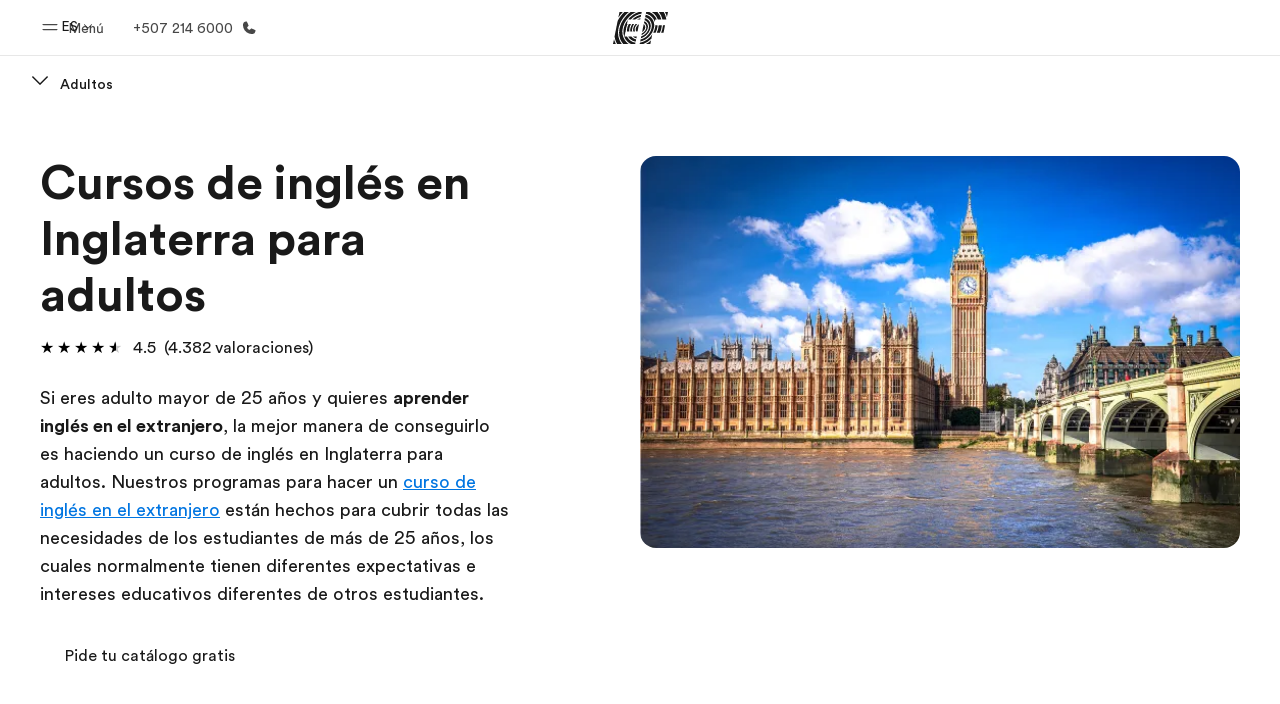

--- FILE ---
content_type: text/javascript; charset=utf-8
request_url: https://www.ef.com/assetscdn/optimizely/24099230963.js?v=2026-01-22T09:29:18.319Z
body_size: 167996
content:
/*! For license information please see client.min.js.LICENSE.txt */
(function(){var __webpack_modules__={865:function(t,n,e){var i;!function(r,o){"use strict";var a="function",u="undefined",s="object",c="string",f="model",l="name",d="type",h="vendor",v="version",p="architecture",g="console",m="mobile",_="tablet",y="smarttv",w="wearable",b="embedded",E="Amazon",I="Apple",A="ASUS",T="BlackBerry",S="Browser",k="Chrome",R="Firefox",C="Google",N="Huawei",D="LG",O="Microsoft",x="Motorola",M="Opera",P="Samsung",L="Sharp",U="Sony",V="Xiaomi",F="Zebra",B="Facebook",G=function(t){for(var n={},e=0;e<t.length;e++)n[t[e].toUpperCase()]=t[e];return n},z=function(t,n){return typeof t===c&&-1!==j(n).indexOf(j(t))},j=function(t){return t.toLowerCase()},q=function(t,n){if(typeof t===c)return t=t.replace(/^\s\s*/,""),typeof n===u?t:t.substring(0,350)},H=function(t,n){for(var e,i,r,u,c,f,l=0;l<n.length&&!c;){var d=n[l],h=n[l+1];for(e=i=0;e<d.length&&!c&&d[e];)if(c=d[e++].exec(t))for(r=0;r<h.length;r++)f=c[++i],typeof(u=h[r])===s&&u.length>0?2===u.length?typeof u[1]==a?this[u[0]]=u[1].call(this,f):this[u[0]]=u[1]:3===u.length?typeof u[1]!==a||u[1].exec&&u[1].test?this[u[0]]=f?f.replace(u[1],u[2]):o:this[u[0]]=f?u[1].call(this,f,u[2]):o:4===u.length&&(this[u[0]]=f?u[3].call(this,f.replace(u[1],u[2])):o):this[u]=f||o;l+=2}},Y=function(t,n){for(var e in n)if(typeof n[e]===s&&n[e].length>0){for(var i=0;i<n[e].length;i++)if(z(n[e][i],t))return"?"===e?o:e}else if(z(n[e],t))return"?"===e?o:e;return t},K={ME:"4.90","NT 3.11":"NT3.51","NT 4.0":"NT4.0",2e3:"NT 5.0",XP:["NT 5.1","NT 5.2"],Vista:"NT 6.0",7:"NT 6.1",8:"NT 6.2",8.1:"NT 6.3",10:["NT 6.4","NT 10.0"],RT:"ARM"},$={browser:[[/\b(?:crmo|crios)\/([\w\.]+)/i],[v,[l,"Chrome"]],[/edg(?:e|ios|a)?\/([\w\.]+)/i],[v,[l,"Edge"]],[/(opera mini)\/([-\w\.]+)/i,/(opera [mobiletab]{3,6})\b.+version\/([-\w\.]+)/i,/(opera)(?:.+version\/|[\/ ]+)([\w\.]+)/i],[l,v],[/opios[\/ ]+([\w\.]+)/i],[v,[l,M+" Mini"]],[/\bopr\/([\w\.]+)/i],[v,[l,M]],[/(kindle)\/([\w\.]+)/i,/(lunascape|maxthon|netfront|jasmine|blazer)[\/ ]?([\w\.]*)/i,/(avant |iemobile|slim)(?:browser)?[\/ ]?([\w\.]*)/i,/(ba?idubrowser)[\/ ]?([\w\.]+)/i,/(?:ms|\()(ie) ([\w\.]+)/i,/(flock|rockmelt|midori|epiphany|silk|skyfire|ovibrowser|bolt|iron|vivaldi|iridium|phantomjs|bowser|quark|qupzilla|falkon|rekonq|puffin|brave|whale(?!.+naver)|qqbrowserlite|qq|duckduckgo)\/([-\w\.]+)/i,/(weibo)__([\d\.]+)/i],[l,v],[/(?:\buc? ?browser|(?:juc.+)ucweb)[\/ ]?([\w\.]+)/i],[v,[l,"UC"+S]],[/microm.+\bqbcore\/([\w\.]+)/i,/\bqbcore\/([\w\.]+).+microm/i],[v,[l,"WeChat(Win) Desktop"]],[/micromessenger\/([\w\.]+)/i],[v,[l,"WeChat"]],[/konqueror\/([\w\.]+)/i],[v,[l,"Konqueror"]],[/trident.+rv[: ]([\w\.]{1,9})\b.+like gecko/i],[v,[l,"IE"]],[/yabrowser\/([\w\.]+)/i],[v,[l,"Yandex"]],[/(avast|avg)\/([\w\.]+)/i],[[l,/(.+)/,"$1 Secure "+S],v],[/\bfocus\/([\w\.]+)/i],[v,[l,R+" Focus"]],[/\bopt\/([\w\.]+)/i],[v,[l,M+" Touch"]],[/coc_coc\w+\/([\w\.]+)/i],[v,[l,"Coc Coc"]],[/dolfin\/([\w\.]+)/i],[v,[l,"Dolphin"]],[/coast\/([\w\.]+)/i],[v,[l,M+" Coast"]],[/miuibrowser\/([\w\.]+)/i],[v,[l,"MIUI "+S]],[/fxios\/([-\w\.]+)/i],[v,[l,R]],[/\bqihu|(qi?ho?o?|360)browser/i],[[l,"360 "+S]],[/(oculus|samsung|sailfish|huawei)browser\/([\w\.]+)/i],[[l,/(.+)/,"$1 "+S],v],[/(comodo_dragon)\/([\w\.]+)/i],[[l,/_/g," "],v],[/(electron)\/([\w\.]+) safari/i,/(tesla)(?: qtcarbrowser|\/(20\d\d\.[-\w\.]+))/i,/m?(qqbrowser|baiduboxapp|2345Explorer)[\/ ]?([\w\.]+)/i],[l,v],[/(metasr)[\/ ]?([\w\.]+)/i,/(lbbrowser)/i,/\[(linkedin)app\]/i],[l],[/((?:fban\/fbios|fb_iab\/fb4a)(?!.+fbav)|;fbav\/([\w\.]+);)/i],[[l,B],v],[/(kakao(?:talk|story))[\/ ]([\w\.]+)/i,/(naver)\(.*?(\d+\.[\w\.]+).*\)/i,/safari (line)\/([\w\.]+)/i,/\b(line)\/([\w\.]+)\/iab/i,/(chromium|instagram)[\/ ]([-\w\.]+)/i],[l,v],[/\bgsa\/([\w\.]+) .*safari\//i],[v,[l,"GSA"]],[/headlesschrome(?:\/([\w\.]+)| )/i],[v,[l,k+" Headless"]],[/ wv\).+(chrome)\/([\w\.]+)/i],[[l,k+" WebView"],v],[/droid.+ version\/([\w\.]+)\b.+(?:mobile safari|safari)/i],[v,[l,"Android "+S]],[/(chrome|omniweb|arora|[tizenoka]{5} ?browser)\/v?([\w\.]+)/i],[l,v],[/version\/([\w\.\,]+) .*mobile\/\w+ (safari)/i],[v,[l,"Mobile Safari"]],[/version\/([\w(\.|\,)]+) .*(mobile ?safari|safari)/i],[v,l],[/webkit.+?(mobile ?safari|safari)(\/[\w\.]+)/i],[l,[v,Y,{"1.0":"/8",1.2:"/1",1.3:"/3","2.0":"/412","2.0.2":"/416","2.0.3":"/417","2.0.4":"/419","?":"/"}]],[/(webkit|khtml)\/([\w\.]+)/i],[l,v],[/(navigator|netscape\d?)\/([-\w\.]+)/i],[[l,"Netscape"],v],[/mobile vr; rv:([\w\.]+)\).+firefox/i],[v,[l,R+" Reality"]],[/ekiohf.+(flow)\/([\w\.]+)/i,/(swiftfox)/i,/(icedragon|iceweasel|camino|chimera|fennec|maemo browser|minimo|conkeror|klar)[\/ ]?([\w\.\+]+)/i,/(seamonkey|k-meleon|icecat|iceape|firebird|phoenix|palemoon|basilisk|waterfox)\/([-\w\.]+)$/i,/(firefox)\/([\w\.]+)/i,/(mozilla)\/([\w\.]+) .+rv\:.+gecko\/\d+/i,/(polaris|lynx|dillo|icab|doris|amaya|w3m|netsurf|sleipnir|obigo|mosaic|(?:go|ice|up)[\. ]?browser)[-\/ ]?v?([\w\.]+)/i,/(links) \(([\w\.]+)/i,/panasonic;(viera)/i],[l,v],[/(cobalt)\/([\w\.]+)/i],[l,[v,/master.|lts./,""]]],cpu:[[/(?:(amd|x(?:(?:86|64)[-_])?|wow|win)64)[;\)]/i],[[p,"amd64"]],[/(ia32(?=;))/i],[[p,j]],[/((?:i[346]|x)86)[;\)]/i],[[p,"ia32"]],[/\b(aarch64|arm(v?8e?l?|_?64))\b/i],[[p,"arm64"]],[/\b(arm(?:v[67])?ht?n?[fl]p?)\b/i],[[p,"armhf"]],[/windows (ce|mobile); ppc;/i],[[p,"arm"]],[/((?:ppc|powerpc)(?:64)?)(?: mac|;|\))/i],[[p,/ower/,"",j]],[/(sun4\w)[;\)]/i],[[p,"sparc"]],[/((?:avr32|ia64(?=;))|68k(?=\))|\barm(?=v(?:[1-7]|[5-7]1)l?|;|eabi)|(?=atmel )avr|(?:irix|mips|sparc)(?:64)?\b|pa-risc)/i],[[p,j]]],device:[[/\b(sch-i[89]0\d|shw-m380s|sm-[ptx]\w{2,4}|gt-[pn]\d{2,4}|sgh-t8[56]9|nexus 10)/i],[f,[h,P],[d,_]],[/\b((?:s[cgp]h|gt|sm)-\w+|sc[g-]?[\d]+a?|galaxy nexus)/i,/samsung[- ]([-\w]+)/i,/sec-(sgh\w+)/i],[f,[h,P],[d,m]],[/\((ip(?:hone|od)[\w ]*);/i],[f,[h,I],[d,m]],[/\((ipad);[-\w\),; ]+apple/i,/applecoremedia\/[\w\.]+ \((ipad)/i,/\b(ipad)\d\d?,\d\d?[;\]].+ios/i],[f,[h,I],[d,_]],[/(macintosh);/i],[f,[h,I]],[/\b(sh-?[altvz]?\d\d[a-ekm]?)/i],[f,[h,L],[d,m]],[/\b((?:ag[rs][23]?|bah2?|sht?|btv)-a?[lw]\d{2})\b(?!.+d\/s)/i],[f,[h,N],[d,_]],[/(?:huawei|honor)([-\w ]+)[;\)]/i,/\b(nexus 6p|\w{2,4}e?-[atu]?[ln][\dx][012359c][adn]?)\b(?!.+d\/s)/i],[f,[h,N],[d,m]],[/\b(poco[\w ]+)(?: bui|\))/i,/\b; (\w+) build\/hm\1/i,/\b(hm[-_ ]?note?[_ ]?(?:\d\w)?) bui/i,/\b(redmi[\-_ ]?(?:note|k)?[\w_ ]+)(?: bui|\))/i,/\b(mi[-_ ]?(?:a\d|one|one[_ ]plus|note lte|max|cc)?[_ ]?(?:\d?\w?)[_ ]?(?:plus|se|lite)?)(?: bui|\))/i],[[f,/_/g," "],[h,V],[d,m]],[/\b(mi[-_ ]?(?:pad)(?:[\w_ ]+))(?: bui|\))/i],[[f,/_/g," "],[h,V],[d,_]],[/; (\w+) bui.+ oppo/i,/\b(cph[12]\d{3}|p(?:af|c[al]|d\w|e[ar])[mt]\d0|x9007|a101op)\b/i],[f,[h,"OPPO"],[d,m]],[/vivo (\w+)(?: bui|\))/i,/\b(v[12]\d{3}\w?[at])(?: bui|;)/i],[f,[h,"Vivo"],[d,m]],[/\b(rmx[12]\d{3})(?: bui|;|\))/i],[f,[h,"Realme"],[d,m]],[/\b(milestone|droid(?:[2-4x]| (?:bionic|x2|pro|razr))?:?( 4g)?)\b[\w ]+build\//i,/\bmot(?:orola)?[- ](\w*)/i,/((?:moto[\w\(\) ]+|xt\d{3,4}|nexus 6)(?= bui|\)))/i],[f,[h,x],[d,m]],[/\b(mz60\d|xoom[2 ]{0,2}) build\//i],[f,[h,x],[d,_]],[/((?=lg)?[vl]k\-?\d{3}) bui| 3\.[-\w; ]{10}lg?-([06cv9]{3,4})/i],[f,[h,D],[d,_]],[/(lm(?:-?f100[nv]?|-[\w\.]+)(?= bui|\))|nexus [45])/i,/\blg[-e;\/ ]+((?!browser|netcast|android tv)\w+)/i,/\blg-?([\d\w]+) bui/i],[f,[h,D],[d,m]],[/(ideatab[-\w ]+)/i,/lenovo ?(s[56]000[-\w]+|tab(?:[\w ]+)|yt[-\d\w]{6}|tb[-\d\w]{6})/i],[f,[h,"Lenovo"],[d,_]],[/(?:maemo|nokia).*(n900|lumia \d+)/i,/nokia[-_ ]?([-\w\.]*)/i],[[f,/_/g," "],[h,"Nokia"],[d,m]],[/(pixel c)\b/i],[f,[h,C],[d,_]],[/droid.+; (pixel[\daxl ]{0,6})(?: bui|\))/i],[f,[h,C],[d,m]],[/droid.+ (a?\d[0-2]{2}so|[c-g]\d{4}|so[-gl]\w+|xq-a\w[4-7][12])(?= bui|\).+chrome\/(?![1-6]{0,1}\d\.))/i],[f,[h,U],[d,m]],[/sony tablet [ps]/i,/\b(?:sony)?sgp\w+(?: bui|\))/i],[[f,"Xperia Tablet"],[h,U],[d,_]],[/ (kb2005|in20[12]5|be20[12][59])\b/i,/(?:one)?(?:plus)? (a\d0\d\d)(?: b|\))/i],[f,[h,"OnePlus"],[d,m]],[/(alexa)webm/i,/(kf[a-z]{2}wi)( bui|\))/i,/(kf[a-z]+)( bui|\)).+silk\//i],[f,[h,E],[d,_]],[/((?:sd|kf)[0349hijorstuw]+)( bui|\)).+silk\//i],[[f,/(.+)/g,"Fire Phone $1"],[h,E],[d,m]],[/(playbook);[-\w\),; ]+(rim)/i],[f,h,[d,_]],[/\b((?:bb[a-f]|st[hv])100-\d)/i,/\(bb10; (\w+)/i],[f,[h,T],[d,m]],[/(?:\b|asus_)(transfo[prime ]{4,10} \w+|eeepc|slider \w+|nexus 7|padfone|p00[cj])/i],[f,[h,A],[d,_]],[/ (z[bes]6[027][012][km][ls]|zenfone \d\w?)\b/i],[f,[h,A],[d,m]],[/(nexus 9)/i],[f,[h,"HTC"],[d,_]],[/(htc)[-;_ ]{1,2}([\w ]+(?=\)| bui)|\w+)/i,/(zte)[- ]([\w ]+?)(?: bui|\/|\))/i,/(alcatel|geeksphone|nexian|panasonic(?!(?:;|\.))|sony(?!-bra))[-_ ]?([-\w]*)/i],[h,[f,/_/g," "],[d,m]],[/droid.+; ([ab][1-7]-?[0178a]\d\d?)/i],[f,[h,"Acer"],[d,_]],[/droid.+; (m[1-5] note) bui/i,/\bmz-([-\w]{2,})/i],[f,[h,"Meizu"],[d,m]],[/(blackberry|benq|palm(?=\-)|sonyericsson|acer|asus|dell|meizu|motorola|polytron)[-_ ]?([-\w]*)/i,/(hp) ([\w ]+\w)/i,/(asus)-?(\w+)/i,/(microsoft); (lumia[\w ]+)/i,/(lenovo)[-_ ]?([-\w]+)/i,/(jolla)/i,/(oppo) ?([\w ]+) bui/i],[h,f,[d,m]],[/(kobo)\s(ereader|touch)/i,/(archos) (gamepad2?)/i,/(hp).+(touchpad(?!.+tablet)|tablet)/i,/(kindle)\/([\w\.]+)/i,/(nook)[\w ]+build\/(\w+)/i,/(dell) (strea[kpr\d ]*[\dko])/i,/(le[- ]+pan)[- ]+(\w{1,9}) bui/i,/(trinity)[- ]*(t\d{3}) bui/i,/(gigaset)[- ]+(q\w{1,9}) bui/i,/(vodafone) ([\w ]+)(?:\)| bui)/i],[h,f,[d,_]],[/(surface duo)/i],[f,[h,O],[d,_]],[/droid [\d\.]+; (fp\du?)(?: b|\))/i],[f,[h,"Fairphone"],[d,m]],[/(u304aa)/i],[f,[h,"AT&T"],[d,m]],[/\bsie-(\w*)/i],[f,[h,"Siemens"],[d,m]],[/\b(rct\w+) b/i],[f,[h,"RCA"],[d,_]],[/\b(venue[\d ]{2,7}) b/i],[f,[h,"Dell"],[d,_]],[/\b(q(?:mv|ta)\w+) b/i],[f,[h,"Verizon"],[d,_]],[/\b(?:barnes[& ]+noble |bn[rt])([\w\+ ]*) b/i],[f,[h,"Barnes & Noble"],[d,_]],[/\b(tm\d{3}\w+) b/i],[f,[h,"NuVision"],[d,_]],[/\b(k88) b/i],[f,[h,"ZTE"],[d,_]],[/\b(nx\d{3}j) b/i],[f,[h,"ZTE"],[d,m]],[/\b(gen\d{3}) b.+49h/i],[f,[h,"Swiss"],[d,m]],[/\b(zur\d{3}) b/i],[f,[h,"Swiss"],[d,_]],[/\b((zeki)?tb.*\b) b/i],[f,[h,"Zeki"],[d,_]],[/\b([yr]\d{2}) b/i,/\b(dragon[- ]+touch |dt)(\w{5}) b/i],[[h,"Dragon Touch"],f,[d,_]],[/\b(ns-?\w{0,9}) b/i],[f,[h,"Insignia"],[d,_]],[/\b((nxa|next)-?\w{0,9}) b/i],[f,[h,"NextBook"],[d,_]],[/\b(xtreme\_)?(v(1[045]|2[015]|[3469]0|7[05])) b/i],[[h,"Voice"],f,[d,m]],[/\b(lvtel\-)?(v1[12]) b/i],[[h,"LvTel"],f,[d,m]],[/\b(ph-1) /i],[f,[h,"Essential"],[d,m]],[/\b(v(100md|700na|7011|917g).*\b) b/i],[f,[h,"Envizen"],[d,_]],[/\b(trio[-\w\. ]+) b/i],[f,[h,"MachSpeed"],[d,_]],[/\btu_(1491) b/i],[f,[h,"Rotor"],[d,_]],[/(shield[\w ]+) b/i],[f,[h,"Nvidia"],[d,_]],[/(sprint) (\w+)/i],[h,f,[d,m]],[/(kin\.[onetw]{3})/i],[[f,/\./g," "],[h,O],[d,m]],[/droid.+; (cc6666?|et5[16]|mc[239][23]x?|vc8[03]x?)\)/i],[f,[h,F],[d,_]],[/droid.+; (ec30|ps20|tc[2-8]\d[kx])\)/i],[f,[h,F],[d,m]],[/smart-tv.+(samsung)/i],[h,[d,y]],[/hbbtv.+maple;(\d+)/i],[[f,/^/,"SmartTV"],[h,P],[d,y]],[/(nux; netcast.+smarttv|lg (netcast\.tv-201\d|android tv))/i],[[h,D],[d,y]],[/(apple) ?tv/i],[h,[f,I+" TV"],[d,y]],[/crkey/i],[[f,k+"cast"],[h,C],[d,y]],[/droid.+aft(\w)( bui|\))/i],[f,[h,E],[d,y]],[/\(dtv[\);].+(aquos)/i,/(aquos-tv[\w ]+)\)/i],[f,[h,L],[d,y]],[/(bravia[\w ]+)( bui|\))/i],[f,[h,U],[d,y]],[/(mitv-\w{5}) bui/i],[f,[h,V],[d,y]],[/Hbbtv.*(technisat) (.*);/i],[h,f,[d,y]],[/\b(roku)[\dx]*[\)\/]((?:dvp-)?[\d\.]*)/i,/hbbtv\/\d+\.\d+\.\d+ +\([\w\+ ]*; *([\w\d][^;]*);([^;]*)/i],[[h,q],[f,q],[d,y]],[/\b(android tv|smart[- ]?tv|opera tv|tv; rv:)\b/i],[[d,y]],[/(ouya)/i,/(nintendo) ([wids3utch]+)/i],[h,f,[d,g]],[/droid.+; (shield) bui/i],[f,[h,"Nvidia"],[d,g]],[/(playstation [345portablevi]+)/i],[f,[h,U],[d,g]],[/\b(xbox(?: one)?(?!; xbox))[\); ]/i],[f,[h,O],[d,g]],[/((pebble))app/i],[h,f,[d,w]],[/droid.+; (glass) \d/i],[f,[h,C],[d,w]],[/droid.+; (wt63?0{2,3})\)/i],[f,[h,F],[d,w]],[/(quest( 2| pro)?)/i],[f,[h,B],[d,w]],[/(tesla)(?: qtcarbrowser|\/[-\w\.]+)/i],[h,[d,b]],[/droid .+?; ([^;]+?)(?: bui|\) applew).+? mobile safari/i],[f,[d,m]],[/droid .+?; ([^;]+?)(?: bui|\) applew).+?(?! mobile) safari/i],[f,[d,_]],[/\b((tablet|tab)[;\/]|focus\/\d(?!.+mobile))/i],[[d,_]],[/(phone|mobile(?:[;\/]| [ \w\/\.]*safari)|pda(?=.+windows ce))/i],[[d,m]],[/(android[-\w\. ]{0,9});.+buil/i],[f,[h,"Generic"]]],engine:[[/windows.+ edge\/([\w\.]+)/i],[v,[l,"EdgeHTML"]],[/webkit\/537\.36.+chrome\/(?!27)([\w\.]+)/i],[v,[l,"Blink"]],[/(presto)\/([\w\.]+)/i,/(webkit|trident|netfront|netsurf|amaya|lynx|w3m|goanna)\/([\w\.]+)/i,/ekioh(flow)\/([\w\.]+)/i,/(khtml|tasman|links)[\/ ]\(?([\w\.]+)/i,/(icab)[\/ ]([23]\.[\d\.]+)/i],[l,v],[/rv\:([\w\.]{1,9})\b.+(gecko)/i],[v,l]],os:[[/microsoft (windows) (vista|xp)/i],[l,v],[/(windows) nt 6\.2; (arm)/i,/(windows (?:phone(?: os)?|mobile))[\/ ]?([\d\.\w ]*)/i,/(windows)[\/ ]?([ntce\d\. ]+\w)(?!.+xbox)/i],[l,[v,Y,K]],[/(win(?=3|9|n)|win 9x )([nt\d\.]+)/i],[[l,"Windows"],[v,Y,K]],[/ip[honead]{2,4}\b(?:.*os ([\w]+) like mac|; opera)/i,/cfnetwork\/.+darwin/i],[[v,/_/g,"."],[l,"iOS"]],[/(mac os x) ?([\w\. ]*)/i,/(macintosh|mac_powerpc\b)(?!.+haiku)/i],[[l,"Mac OS"],[v,/_/g,"."]],[/droid ([\w\.]+)\b.+(android[- ]x86|harmonyos)/i],[v,l],[/(android|webos|qnx|bada|rim tablet os|maemo|meego|sailfish)[-\/ ]?([\w\.]*)/i,/(blackberry)\w*\/([\w\.]*)/i,/(tizen|kaios)[\/ ]([\w\.]+)/i,/\((series40);/i],[l,v],[/\(bb(10);/i],[v,[l,T]],[/(?:symbian ?os|symbos|s60(?=;)|series60)[-\/ ]?([\w\.]*)/i],[v,[l,"Symbian"]],[/mozilla\/[\d\.]+ \((?:mobile|tablet|tv|mobile; [\w ]+); rv:.+ gecko\/([\w\.]+)/i],[v,[l,R+" OS"]],[/web0s;.+rt(tv)/i,/\b(?:hp)?wos(?:browser)?\/([\w\.]+)/i],[v,[l,"webOS"]],[/crkey\/([\d\.]+)/i],[v,[l,k+"cast"]],[/(cros) [\w]+(?:\)| ([\w\.]+)\b)/i],[[l,"Chromium OS"],v],[/panasonic;(viera)/i,/(netrange)mmh/i,/(nettv)\/(\d+\.[\w\.]+)/i,/(nintendo|playstation) ([wids345portablevuch]+)/i,/(xbox); +xbox ([^\);]+)/i,/\b(joli|palm)\b ?(?:os)?\/?([\w\.]*)/i,/(mint)[\/\(\) ]?(\w*)/i,/(mageia|vectorlinux)[; ]/i,/([kxln]?ubuntu|debian|suse|opensuse|gentoo|arch(?= linux)|slackware|fedora|mandriva|centos|pclinuxos|red ?hat|zenwalk|linpus|raspbian|plan 9|minix|risc os|contiki|deepin|manjaro|elementary os|sabayon|linspire)(?: gnu\/linux)?(?: enterprise)?(?:[- ]linux)?(?:-gnu)?[-\/ ]?(?!chrom|package)([-\w\.]*)/i,/(hurd|linux) ?([\w\.]*)/i,/(gnu) ?([\w\.]*)/i,/\b([-frentopcghs]{0,5}bsd|dragonfly)[\/ ]?(?!amd|[ix346]{1,2}86)([\w\.]*)/i,/(haiku) (\w+)/i],[l,v],[/(sunos) ?([\w\.\d]*)/i],[[l,"Solaris"],v],[/((?:open)?solaris)[-\/ ]?([\w\.]*)/i,/(aix) ((\d)(?=\.|\)| )[\w\.])*/i,/\b(beos|os\/2|amigaos|morphos|openvms|fuchsia|hp-ux)/i,/(unix) ?([\w\.]*)/i],[l,v]]},W=function(t,n){if(typeof t===s&&(n=t,t=o),!(this instanceof W))return new W(t,n).getResult();var e=t||(typeof r!==u&&r.navigator&&r.navigator.userAgent?r.navigator.userAgent:""),i=typeof r!==u&&r.navigator&&r.navigator.userAgentData?r.navigator.userAgentData:o,a=n?function(t,n){var e={};for(var i in t)n[i]&&n[i].length%2==0?e[i]=n[i].concat(t[i]):e[i]=t[i];return e}($,n):$;return this.getBrowser=function(){var t,n={};return n[l]=o,n[v]=o,H.call(n,e,a.browser),n.major=typeof(t=n.version)===c?t.replace(/[^\d\.]/g,"").split(".")[0]:o,n},this.getCPU=function(){var t={};return t[p]=o,H.call(t,e,a.cpu),t},this.getDevice=function(){var t={};return t[h]=o,t[f]=o,t[d]=o,H.call(t,e,a.device),!t[d]&&i&&i.mobile&&(t[d]=m),t},this.getEngine=function(){var t={};return t[l]=o,t[v]=o,H.call(t,e,a.engine),t},this.getOS=function(){var t={};return t[l]=o,t[v]=o,H.call(t,e,a.os),!t[l]&&i&&"Unknown"!=i.platform&&(t[l]=i.platform.replace(/chrome/i,"Chromium").replace(/mac/i,"Mac ")),t},this.getResult=function(){return{ua:this.getUA(),browser:this.getBrowser(),engine:this.getEngine(),os:this.getOS(),device:this.getDevice(),cpu:this.getCPU()}},this.getUA=function(){return e},this.setUA=function(t){return e=typeof t===c&&t.length>350?q(t,350):t,this},this.setUA(e),this};W.VERSION="0.7.33",W.BROWSER=G([l,v,"major"]),W.CPU=G([p]),W.DEVICE=G([f,h,d,g,m,y,_,w,b]),W.ENGINE=W.OS=G([l,v]),typeof n!==u?(t.exports&&(n=t.exports=W),n.UAParser=W):e.amdO?(i=function(){return W}.call(n,e,n,t))===o||(t.exports=i):typeof r!==u&&(r.UAParser=W)}("object"==typeof window?window:this)},7805:function(t,n,e){var i=e(3503)(),r=e(5147);t.exports=function(t,n){function e(n){if(!(this instanceof e))return new e(n);try{throw new Error(n)}catch(o){o.name=t,this.stack=o.stack}i&&this.stack&&(this.stack=r(this.stack,t,n)),this.message=n||"",this.name=t}return e.prototype=new(n||Error),e.prototype.constructor=e,e.prototype.inspect=function(){return this.message?"["+t+": "+this.message+"]":"["+t+"]"},e.prototype.name=t,e}},5147:function(t){"use strict";t.exports=function(t,n,e){var i=n;return e&&(i+=": "+e),t=i+t.slice(t.indexOf("\n"))}},3503:function(t){"use strict";t.exports=function(){var t=new Error("yep");return!!t.stack&&"Error: yep\n"===t.stack.substr(0,11)}},3332:function(t,n,e){t.exports=function(){"use strict";function t(t){return"function"==typeof t||"object"==typeof t&&null!==t}function n(t){return"function"==typeof t}undefined;var i=Array.isArray?Array.isArray:function(t){return"[object Array]"===Object.prototype.toString.call(t)},r=0,o=undefined,a=undefined,u=function(t,n){w[r]=t,w[r+1]=n,2===(r+=2)&&(a?a(b):I())};function s(t){a=t}function c(t){u=t}var f="undefined"!=typeof window?window:undefined,l=f||{},d=l.MutationObserver||l.WebKitMutationObserver,h="undefined"==typeof self&&"undefined"!=typeof process&&"[object process]"==={}.toString.call(process),v="undefined"!=typeof Uint8ClampedArray&&"undefined"!=typeof importScripts&&"undefined"!=typeof MessageChannel;function p(){return function(){return process.nextTick(b)}}function g(){return void 0!==o?function(){o(b)}:y()}function m(){var t=0,n=new d(b),e=document.createTextNode("");return n.observe(e,{characterData:!0}),function(){e.data=t=++t%2}}function _(){var t=new MessageChannel;return t.port1.onmessage=b,function(){return t.port2.postMessage(0)}}function y(){var t=setTimeout;return function(){return t(b,1)}}var w=new Array(1e3);function b(){for(var t=0;t<r;t+=2)(0,w[t])(w[t+1]),w[t]=undefined,w[t+1]=undefined;r=0}function E(){try{undefined;var t=e(7711);return o=t.runOnLoop||t.runOnContext,g()}catch(n){return y()}}var I=undefined;function A(t,n){var e=arguments,i=this,r=new this.constructor(k);r[S]===undefined&&Q(r);var o,a=i._state;return a?(o=e[a-1],u((function(){return $(a,r,o,i._result)}))):j(i,r,t,n),r}function T(t){var n=this;if(t&&"object"==typeof t&&t.constructor===n)return t;var e=new n(k);return F(e,t),e}I=h?p():d?m():v?_():f===undefined?E():y();var S=Math.random().toString(36).substring(16);function k(){}var R=void 0,C=1,N=2,D=new H;function O(){return new TypeError("You cannot resolve a promise with itself")}function x(){return new TypeError("A promises callback cannot return that same promise.")}function M(t){try{return t.then}catch(n){return D.error=n,D}}function P(t,n,e,i){try{t.call(n,e,i)}catch(r){return r}}function L(t,n,e){u((function(t){var i=!1,r=P(e,n,(function(e){i||(i=!0,n!==e?F(t,e):G(t,e))}),(function(n){i||(i=!0,z(t,n))}),"Settle: "+(t._label||" unknown promise"));!i&&r&&(i=!0,z(t,r))}),t)}function U(t,n){n._state===C?G(t,n._result):n._state===N?z(t,n._result):j(n,undefined,(function(n){return F(t,n)}),(function(n){return z(t,n)}))}function V(t,e,i){e.constructor===t.constructor&&i===A&&e.constructor.resolve===T?U(t,e):i===D?(z(t,D.error),D.error=null):i===undefined?G(t,e):n(i)?L(t,e,i):G(t,e)}function F(n,e){n===e?z(n,O()):t(e)?V(n,e,M(e)):G(n,e)}function B(t){t._onerror&&t._onerror(t._result),q(t)}function G(t,n){t._state===R&&(t._result=n,t._state=C,0!==t._subscribers.length&&u(q,t))}function z(t,n){t._state===R&&(t._state=N,t._result=n,u(B,t))}function j(t,n,e,i){var r=t._subscribers,o=r.length;t._onerror=null,r[o]=n,r[o+C]=e,r[o+N]=i,0===o&&t._state&&u(q,t)}function q(t){var n=t._subscribers,e=t._state;if(0!==n.length){for(var i=undefined,r=undefined,o=t._result,a=0;a<n.length;a+=3)i=n[a],r=n[a+e],i?$(e,i,r,o):r(o);t._subscribers.length=0}}function H(){this.error=null}var Y=new H;function K(t,n){try{return t(n)}catch(e){return Y.error=e,Y}}function $(t,e,i,r){var o=n(i),a=undefined,u=undefined,s=undefined,c=undefined;if(o){if((a=K(i,r))===Y?(c=!0,u=a.error,a.error=null):s=!0,e===a)return void z(e,x())}else a=r,s=!0;e._state!==R||(o&&s?F(e,a):c?z(e,u):t===C?G(e,a):t===N&&z(e,a))}function W(t,n){try{n((function(n){F(t,n)}),(function(n){z(t,n)}))}catch(e){z(t,e)}}var X=0;function J(){return X++}function Q(t){t[S]=X++,t._state=undefined,t._result=undefined,t._subscribers=[]}function Z(t,n){this._instanceConstructor=t,this.promise=new t(k),this.promise[S]||Q(this.promise),i(n)?(this._input=n,this.length=n.length,this._remaining=n.length,this._result=new Array(this.length),0===this.length?G(this.promise,this._result):(this.length=this.length||0,this._enumerate(),0===this._remaining&&G(this.promise,this._result))):z(this.promise,tt())}function tt(){return new Error("Array Methods must be provided an Array")}function nt(t){return new Z(this,t).promise}function et(t){var n=this;return i(t)?new n((function(e,i){for(var r=t.length,o=0;o<r;o++)n.resolve(t[o]).then(e,i)})):new n((function(t,n){return n(new TypeError("You must pass an array to race."))}))}function it(t){var n=new this(k);return z(n,t),n}function rt(){throw new TypeError("You must pass a resolver function as the first argument to the promise constructor")}function ot(){throw new TypeError("Failed to construct 'Promise': Please use the 'new' operator, this object constructor cannot be called as a function.")}function at(t){this[S]=J(),this._result=this._state=undefined,this._subscribers=[],k!==t&&("function"!=typeof t&&rt(),this instanceof at?W(this,t):ot())}function ut(){var t=undefined;if("undefined"!=typeof e.g)t=e.g;else if("undefined"!=typeof self)t=self;else try{t=Function("return this")()}catch(r){throw new Error("polyfill failed because global object is unavailable in this environment")}var n=t.Promise;if(n){var i=null;try{i=Object.prototype.toString.call(n.resolve())}catch(r){}if("[object Promise]"===i&&!n.cast)return}t.Promise=at}return Z.prototype._enumerate=function(){for(var t=this.length,n=this._input,e=0;this._state===R&&e<t;e++)this._eachEntry(n[e],e)},Z.prototype._eachEntry=function(t,n){var e=this._instanceConstructor,i=e.resolve;if(i===T){var r=M(t);if(r===A&&t._state!==R)this._settledAt(t._state,n,t._result);else if("function"!=typeof r)this._remaining--,this._result[n]=t;else if(e===at){var o=new e(k);V(o,t,r),this._willSettleAt(o,n)}else this._willSettleAt(new e((function(n){return n(t)})),n)}else this._willSettleAt(i(t),n)},Z.prototype._settledAt=function(t,n,e){var i=this.promise;i._state===R&&(this._remaining--,t===N?z(i,e):this._result[n]=e),0===this._remaining&&G(i,this._result)},Z.prototype._willSettleAt=function(t,n){var e=this;j(t,undefined,(function(t){return e._settledAt(C,n,t)}),(function(t){return e._settledAt(N,n,t)}))},at.all=nt,at.race=et,at.resolve=T,at.reject=it,at._setScheduler=s,at._setAsap=c,at._asap=u,at.prototype={constructor:at,then:A,"catch":function(t){return this.then(null,t)}},at.polyfill=ut,at.Promise=at,at}()},4443:function(t){"use strict";t.exports=function(t){var n,e={};if(!(t instanceof Object)||Array.isArray(t))throw new Error("keyMirror(...): Argument must be an object.");for(n in t)t.hasOwnProperty(n)&&(e[n]=n);return e}},2184:function(t){"use strict";t.exports=function(t,n,e,i){Object.defineProperty(t,n,{get:function(){var t=e.call(this);return Object.defineProperty(this,n,{value:t,enumerable:!!i,writable:!0}),t},set:function(t){return Object.defineProperty(this,n,{value:t,enumerable:!!i,writable:!0}),t},enumerable:!!i,configurable:!0})}},7760:function(t){"use strict";var n=Element.prototype,e=n.matches||n.matchesSelector||n.webkitMatchesSelector||n.mozMatchesSelector||n.msMatchesSelector||n.oMatchesSelector;t.exports=function(t,n){if(e)return e.call(t,n);for(var i=t.parentNode.querySelectorAll(n),r=0;r<i.length;r++)if(i[r]==t)return!0;return!1}},3237:function(t){!function(){function n(t,n){var e,i,r,o,a,u,s,c;for(e=3&t.length,i=t.length-e,r=n,a=3432918353,u=461845907,c=0;c<i;)s=255&t.charCodeAt(c)|(255&t.charCodeAt(++c))<<8|(255&t.charCodeAt(++c))<<16|(255&t.charCodeAt(++c))<<24,++c,r=27492+(65535&(o=5*(65535&(r=(r^=s=(65535&(s=(s=(65535&s)*a+(((s>>>16)*a&65535)<<16)&4294967295)<<15|s>>>17))*u+(((s>>>16)*u&65535)<<16)&4294967295)<<13|r>>>19))+((5*(r>>>16)&65535)<<16)&4294967295))+((58964+(o>>>16)&65535)<<16);switch(s=0,e){case 3:s^=(255&t.charCodeAt(c+2))<<16;case 2:s^=(255&t.charCodeAt(c+1))<<8;case 1:r^=s=(65535&(s=(s=(65535&(s^=255&t.charCodeAt(c)))*a+(((s>>>16)*a&65535)<<16)&4294967295)<<15|s>>>17))*u+(((s>>>16)*u&65535)<<16)&4294967295}return r^=t.length,r=2246822507*(65535&(r^=r>>>16))+((2246822507*(r>>>16)&65535)<<16)&4294967295,r=3266489909*(65535&(r^=r>>>13))+((3266489909*(r>>>16)&65535)<<16)&4294967295,(r^=r>>>16)>>>0}var e=n;e.v2=function(t,n){for(var e,i=t.length,r=n^i,o=0;i>=4;)e=1540483477*(65535&(e=255&t.charCodeAt(o)|(255&t.charCodeAt(++o))<<8|(255&t.charCodeAt(++o))<<16|(255&t.charCodeAt(++o))<<24))+((1540483477*(e>>>16)&65535)<<16),r=1540483477*(65535&r)+((1540483477*(r>>>16)&65535)<<16)^(e=1540483477*(65535&(e^=e>>>24))+((1540483477*(e>>>16)&65535)<<16)),i-=4,++o;switch(i){case 3:r^=(255&t.charCodeAt(o+2))<<16;case 2:r^=(255&t.charCodeAt(o+1))<<8;case 1:r=1540483477*(65535&(r^=255&t.charCodeAt(o)))+((1540483477*(r>>>16)&65535)<<16)}return r=1540483477*(65535&(r^=r>>>13))+((1540483477*(r>>>16)&65535)<<16),(r^=r>>>15)>>>0},e.v3=n,t.exports=e}()},2290:function(t,n,e){t=e.nmd(t),function(){var i,r="Expected a function",o="__lodash_hash_undefined__",a=1/0,u=9007199254740991,s="[object Arguments]",c="[object Array]",f="[object Boolean]",l="[object Date]",d="[object Error]",h="[object Function]",v="[object GeneratorFunction]",p="[object Map]",g="[object Number]",m="[object Object]",_="[object RegExp]",y="[object Set]",w="[object String]",b="[object Symbol]",E="[object WeakMap]",I="[object ArrayBuffer]",A="[object Float32Array]",T="[object Float64Array]",S="[object Int8Array]",k="[object Int16Array]",R="[object Int32Array]",C="[object Uint8Array]",N="[object Uint8ClampedArray]",D="[object Uint16Array]",O="[object Uint32Array]",x=/[&<>"'`]/g,M=RegExp(x.source),P=/\w*$/,L=/^\[object .+?Constructor\]$/,U=/^(?:0|[1-9]\d*)$/,V={};V[A]=V[T]=V[S]=V[k]=V[R]=V[C]=V[N]=V[D]=V[O]=!0,V[s]=V[c]=V[I]=V[f]=V[l]=V[d]=V[h]=V[p]=V[g]=V[m]=V[_]=V[y]=V[w]=V[E]=!1;var F={};F[s]=F[c]=F[I]=F[f]=F[l]=F[A]=F[T]=F[S]=F[k]=F[R]=F[p]=F[g]=F[m]=F[_]=F[y]=F[w]=F[b]=F[C]=F[N]=F[D]=F[O]=!0,F[d]=F[h]=F[E]=!1;var B={"&":"&amp;","<":"&lt;",">":"&gt;",'"':"&quot;","'":"&#39;","`":"&#96;"},G={"function":!0,object:!0},z=G[typeof n]&&n&&!n.nodeType?n:i,j=G.object&&t&&!t.nodeType?t:i,q=j&&j.exports===z?z:i,H=rt(z&&j&&"object"==typeof e.g&&e.g),Y=rt(G[typeof self]&&self),K=rt(G[typeof window]&&window),$=rt(G[typeof this]&&this),W=H||K!==($&&$.window)&&K||Y||$||Function("return this")();function X(t,n){return t.set(n[0],n[1]),t}function J(t,n){return t.add(n),t}function Q(t,n){return nt(In(t),Ae)}function Z(t,n){return!!t.length&&it(t,n,0)>-1}function tt(t,n,e){for(var i=-1,r=t.length;++i<r;)if(e(n,t[i]))return!0;return!1}function nt(t,n){for(var e=-1,i=n.length,r=t.length;++e<i;)t[r+e]=n[e];return t}function et(t,n,e){for(var r=-1,o=t.length;++r<o;){var a=t[r],u=n(a);if(null!=u&&(s===i?u==u:e(u,s)))var s=u,c=a}return c}function it(t,n,e){if(n!=n)return function(t,n,e){var i=t.length,r=n+(e?0:-1);for(;e?r--:++r<i;){var o=t[r];if(o!=o)return r}return-1}(t,e);for(var i=e-1,r=t.length;++i<r;)if(t[i]===n)return i;return-1}function rt(t){return t&&t.Object===Object?t:null}function ot(t){return B[t]}function at(t){var n=!1;if(null!=t&&"function"!=typeof t.toString)try{n=!!(t+"")}catch(e){}return n}function ut(t,n){return t="number"==typeof t||U.test(t)?+t:-1,n=null==n?u:n,t>-1&&t%1==0&&t<n}var st=Array.prototype,ct=Object.prototype,ft=Function.prototype.toString,lt=ct.hasOwnProperty,dt=0,ht=ft.call(Object),vt=ct.toString,pt=W._,gt=RegExp("^"+ft.call(lt).replace(/[\\^$.*+?()[\]{}|]/g,"\\$&").replace(/hasOwnProperty|(function).*?(?=\\\()| for .+?(?=\\\])/g,"$1.*?")+"$"),mt=W.Reflect,_t=W.Symbol,yt=W.Uint8Array,wt=mt?mt.enumerate:i,bt=Object.getPrototypeOf,Et=Object.getOwnPropertySymbols,It=Object.create,At=ct.propertyIsEnumerable,Tt=st.splice,St=W.isFinite,kt=Object.keys,Rt=Math.max,Ct=On(W,"Map"),Nt=On(W,"Set"),Dt=On(W,"WeakMap"),Ot=On(Object,"create"),xt=Ct?ft.call(Ct):"",Mt=Nt?ft.call(Nt):"",Pt=Dt?ft.call(Dt):"",Lt=_t?_t.prototype:i,Ut=Lt?Lt.valueOf:i;function Vt(t){if(ue(t)&&!Zn(t)){if(t instanceof Ft)return t;if(lt.call(t,"__wrapped__"))return function(t){var n=new Ft(t.u,t.l);return n.I=In(t.I),n}(t)}return new Ft(t)}function Ft(t,n){this.u=t,this.I=[],this.l=!!n}function Bt(){}function Gt(t,n){return Ot?t[n]!==i:lt.call(t,n)}function zt(t){var n=-1,e=t?t.length:0;for(this.clear();++n<e;){var i=t[n];this.set(i[0],i[1])}}function jt(t){var n=-1,e=t?t.length:0;for(this.A=new zt;++n<e;)this.push(t[n])}function qt(t,n){var e=t.A;if(Ln(n)){var i=e.A;return("string"==typeof n?i.string:i.hash)[n]===o}return e.has(n)}function Ht(t){var n=-1,e=t?t.length:0;for(this.clear();++n<e;){var i=t[n];this.set(i[0],i[1])}}function Yt(t,n){var e=Wt(t,n);return!(e<0)&&(e==t.length-1?t.pop():Tt.call(t,e,1),!0)}function Kt(t,n){var e=Wt(t,n);return e<0?i:t[e][1]}function $t(t,n){return Wt(t,n)>-1}function Wt(t,n){for(var e=t.length;e--;)if(Xn(t[e][0],n))return e;return-1}function Xt(t,n,e){var i=Wt(t,n);i<0?t.push([n,e]):t[i][1]=e}function Jt(t,n,e,r){return t===i||Xn(t,ct[e])&&!lt.call(r,e)?n:t}function Qt(t,n,e){(e!==i&&!Xn(t[n],e)||"number"==typeof n&&e===i&&!(n in t))&&(t[n]=e)}function Zt(t,n,e){var r=t[n];lt.call(t,n)&&Xn(r,e)&&(e!==i||n in t)||(t[n]=e)}function tn(t){return"function"==typeof t?t:Te}function nn(t,n,e,r,o,a,u){var c;if(r&&(c=a?r(t,o,a,u):r(t)),c!==i)return c;if(!ae(t))return t;var d=Zn(t);if(d){if(c=function(t){var n=t.length,e=t.constructor(n);n&&"string"==typeof t[0]&&lt.call(t,"index")&&(e.index=t.index,e.input=t.input);return e}(t),!n)return In(t)}else{var E=Mn(t),x=E==h||E==v;if(ie(t))return function(t,n){if(n)return t.slice();var e=new t.constructor(t.length);return t.copy(e),e}(t,n);if(E==m||E==s||x&&!a){if(at(t))return a?t:{};if(c=function(t){return"function"!=typeof t.constructor||Un(t)?{}:en(bt(t))}(x?{}:t),!n)return c=function(t,n){return t&&Sn(n,ye(n),t)}(c,t),e?Rn(t,c):c}else{if(!F[E])return a?t:{};c=function(t,n,e){var i=t.constructor;switch(n){case I:return Tn(t);case f:case l:return new i(+t);case A:case T:case S:case k:case R:case C:case N:case D:case O:return function(t,n){var e=n?Tn(t.buffer):t.buffer;return new t.constructor(e,t.byteOffset,t.length)}(t,e);case p:return function(t){return jn(function(t){var n=-1,e=Array(t.size);return t.forEach((function(t,i){e[++n]=[i,t]})),e}(t),X,new t.constructor)}(t);case g:case w:return new i(t);case _:return function(t){var n=new t.constructor(t.source,P.exec(t));return n.lastIndex=t.lastIndex,n}(t);case y:return jn(function(t){var n=-1,e=Array(t.size);return t.forEach((function(t){e[++n]=t})),e}(o=t),J,new o.constructor);case b:return r=t,Ut?Object(Ut.call(r)):{}}var r;var o}(t,E,n)}}u||(u=new Ht);var M=u.get(t);return M||(u.set(t,c),(d?un:ln)(t,(function(i,o){Zt(c,o,nn(i,n,e,r,o,t,u))})),e&&!d?Rn(t,c):c)}function en(t){return ae(t)?It(t):{}}function rn(t,n,e){if("function"!=typeof t)throw new TypeError(r);return setTimeout((function(){t.apply(i,e)}),n)}var on,an,un=(on=ln,function(t,n){if(null==t)return t;if(!te(t))return on(t,n);for(var e=t.length,i=an?e:-1,r=Object(t);(an?i--:++i<e)&&!1!==n(r[i],i,r););return t});function sn(t,n){var e=[];return un(t,(function(t,i,r){n(t,i,r)&&e.push(t)})),e}function cn(t,n,e,i){i||(i=[]);for(var r=-1,o=t.length;++r<o;){var a=t[r];n>0&&ne(a)&&(e||Zn(a)||Qn(a))?n>1?cn(a,n-1,e,i):nt(i,a):e||(i[i.length]=a)}return i}var fn=function(t){return function(n,e,i){for(var r=-1,o=Object(n),a=i(n),u=a.length;u--;){var s=a[t?u:++r];if(!1===e(o[s],s,o))break}return n}}();function ln(t,n){return t&&fn(t,n,ye)}function dn(t,n){return sn(n,(function(n){return re(t[n])}))}function hn(t,n,e,r,o){return t===n||(null==t||null==n||!ae(t)&&!ue(n)?t!=t&&n!=n:function(t,n,e,r,o,a){var u=Zn(t),h=Zn(n),v=c,p=c;u||(v=(v=vt.call(t))==s?m:v);h||(p=(p=vt.call(n))==s?m:p);var y=v==m&&!at(t),b=p==m&&!at(n),E=v==p;a||(a=[]);var I=Gn(a,(function(n){return n[0]===t}));if(I&&I[1])return I[1]==n;if(a.push([t,n]),E&&!y){var A=u||fe(t)?function(t,n,e,r,o,a){var u=-1,s=2&o,c=1&o,f=t.length,l=n.length;if(f!=l&&!(s&&l>f))return!1;var d=!0;for(;++u<f;){var h,v=t[u],p=n[u];if(h!==i){if(h)continue;d=!1;break}if(c){if(!An(n,(function(t){return v===t||e(v,t,r,o,a)}))){d=!1;break}}else if(v!==p&&!e(v,p,r,o,a)){d=!1;break}}return d}(t,n,e,r,o,a):function(t,n,e){switch(e){case f:case l:return+t==+n;case d:return t.name==n.name&&t.message==n.message;case g:return t!=+t?n!=+n:t==+n;case _:case w:return t==n+""}return!1}(t,n,v);return a.pop(),A}if(!(2&o)){var T=y&&lt.call(t,"__wrapped__"),S=b&&lt.call(n,"__wrapped__");if(T||S){A=e(T?t.value():t,S?n.value():n,r,o,a);return a.pop(),A}}if(!E)return!1;A=function(t,n,e,r,o,a){var u=2&o,s=ye(t),c=s.length,f=ye(n),l=f.length;if(c!=l&&!u)return!1;var d=c;for(;d--;){var h=s[d];if(!(u?h in n:lt.call(n,h)))return!1}var v=!0,p=u;for(;++d<c;){var g,m=t[h=s[d]],_=n[h];if(!(g===i?m===_||e(m,_,r,o,a):g)){v=!1;break}p||(p="constructor"==h)}if(v&&!p){var y=t.constructor,w=n.constructor;y==w||!("constructor"in t)||!("constructor"in n)||"function"==typeof y&&y instanceof y&&"function"==typeof w&&w instanceof w||(v=!1)}return v}(t,n,e,r,o,a);return a.pop(),A}(t,n,hn,e,r,o))}function vn(t){var n=typeof t;return"function"==n?t:null==t?Te:("object"==n?mn:bn)(t)}function pn(t){t=null==t?t:Object(t);var n=[];for(var e in t)n.push(e);return n}function gn(t,n){var e=-1,i=te(t)?Array(t.length):[];return un(t,(function(t,r,o){i[++e]=n(t,r,o)})),i}function mn(t){var n=ye(t);return function(e){var r=n.length;if(null==e)return!r;for(e=Object(e);r--;){var o=n[r];if(!(o in e)||!hn(t[o],e[o],i,3))return!1}return!0}}function _n(t,n,e,r,o){if(t!==n){var a=Zn(n)||fe(n)?i:we(n);un(a||n,(function(u,s){if(a&&(u=n[s=u]),ae(u))o||(o=new Ht),function(t,n,e,r,o,a,u){var s=t[e],c=n[e],f=u.get(c);if(f)return void Qt(t,e,f);var l=a?a(s,c,e+"",t,n,u):i,d=l===i;d&&(l=c,Zn(c)||fe(c)?Zn(s)?l=s:ne(s)?l=In(s):(d=!1,l=nn(c,!a)):function(t){if(!ue(t)||vt.call(t)!=m||at(t))return!1;var n=bt(t);if(null===n)return!0;var e=n.constructor;return"function"==typeof e&&e instanceof e&&ft.call(e)==ht}(c)||Qn(c)?Qn(s)?l=Sn(h=s,we(h)):!ae(s)||r&&re(s)?(d=!1,l=nn(c,!a)):l=s:d=!1);var h;u.set(c,l),d&&o(l,c,r,a,u);u["delete"](c),Qt(t,e,l)}(t,n,s,e,_n,r,o);else{var c=r?r(t[s],u,s+"",t,n,o):i;c===i&&(c=u),Qt(t,s,c)}}))}}function yn(t,n){return t=Object(t),jn(n,(function(n,e){return e in t&&(n[e]=t[e]),n}),{})}function wn(t,n){var e={};return function(t,n){null==t||fn(t,n,we)}(t,(function(t,i){n(t,i)&&(e[i]=t)})),e}function bn(t){return function(n){return null==n?i:n[t]}}function En(t,n,e){var i=-1,r=t.length;n<0&&(n=-n>r?0:r+n),(e=e>r?r:e)<0&&(e+=r),r=n>e?0:e-n>>>0,n>>>=0;for(var o=Array(r);++i<r;)o[i]=t[i+n];return o}function In(t){return En(t,0,t.length)}function An(t,n){var e;return un(t,(function(t,i,r){return!(e=n(t,i,r))})),!!e}function Tn(t){var n=new t.constructor(t.byteLength);return new yt(n).set(new yt(t)),n}wt&&!At.call({valueOf:1},"valueOf")&&(pn=function(t){return function(t){for(var n,e=[];!(n=t.next()).done;)e.push(n.value);return e}(wt(t))});var Sn=kn;function kn(t,n,e,i){e||(e={});for(var r=-1,o=n.length;++r<o;){var a=n[r];Zt(e,a,i?i(e[a],t[a],a,e,t):t[a])}return e}function Rn(t,n){return Sn(t,xn(t),n)}function Cn(t){return Wn((function(n,e){var r=-1,o=e.length,a=o>1?e[o-1]:i;for(a="function"==typeof a?(o--,a):i,n=Object(n);++r<o;){var u=e[r];u&&t(n,u,r,a)}return n}))}function Nn(t,n,e,i){if("function"!=typeof t)throw new TypeError(r);var o=1&n,a=function(t){return function(){var n=arguments,e=en(t.prototype),i=t.apply(e,n);return ae(i)?i:e}}(t);return function u(){for(var n=-1,r=arguments.length,s=-1,c=i.length,f=Array(c+r),l=this&&this!==W&&this instanceof u?a:t;++s<c;)f[s]=i[s];for(;r--;)f[s++]=arguments[++n];return l.apply(o?e:this,f)}}var Dn=bn("length");function On(t,n){var e=t[n];return function(t){if(null==t)return!1;if(re(t))return gt.test(ft.call(t));return ue(t)&&(at(t)?gt:L).test(t)}(e)?e:i}var xn=Et||function(){return[]};function Mn(t){return vt.call(t)}function Pn(t){var n=t?t.length:i;return oe(n)&&(Zn(t)||ce(t)||Qn(t))?function(t,n){for(var e=-1,i=Array(t);++e<t;)i[e]=n(e);return i}(n,String):null}function Ln(t){var n=typeof t;return"number"==n||"boolean"==n||"string"==n&&"__proto__"!=t||null==t}function Un(t){var n=t&&t.constructor;return t===("function"==typeof n&&n.prototype||ct)}(Ct&&Mn(new Ct)!=p||Nt&&Mn(new Nt)!=y||Dt&&Mn(new Dt)!=E)&&(Mn=function(t){var n=vt.call(t),e=n==m?t.constructor:null,i="function"==typeof e?ft.call(e):"";if(i)switch(i){case xt:return p;case Mt:return y;case Pt:return E}return n});var Vn=Wn((function(t,n){return Zn(t)||(t=null==t?[]:[Object(t)]),n=cn(n,1),Q(t)}));function Fn(t){return t?t[0]:i}function Bn(t){var n=Vt(t);return n.l=!0,n}function Gn(t,n){return function(t,n,e,i){var r;return e(t,(function(t,e,o){if(n(t,e,o))return r=i?e:t,!1})),r}(t,vn(n),un)}function zn(t,n){return un(t,tn(n))}function jn(t,n,e){return function(t,n,e,i,r){return r(t,(function(t,r,o){e=i?(i=!1,t):n(e,t,r,o)})),e}(t,vn(n),e,arguments.length<3,un)}function qn(t,n){var e;if("function"!=typeof n)throw new TypeError(r);return t=de(t),function(){return--t>0&&(e=n.apply(this,arguments)),t<=1&&(n=i),e}}var Hn=Wn((function(t,n,e){return Nn(t,33,n,e)})),Yn=Wn((function(t,n){return rn(t,1,n)})),Kn=Wn((function(t,n,e){return rn(t,he(n)||0,e)}));var $n=Wn((function(t,n){return Nn(t,32,i,n)}));function Wn(t,n){if("function"!=typeof t)throw new TypeError(r);return n=Rt(n===i?t.length-1:de(n),0),function(){for(var e=arguments,i=-1,r=Rt(e.length-n,0),o=Array(r);++i<r;)o[i]=e[n+i];var a=Array(n+1);for(i=-1;++i<n;)a[i]=e[i];return a[n]=o,t.apply(this,a)}}function Xn(t,n){return t===n||t!=t&&n!=n}function Jn(t,n){return t>n}function Qn(t){return ne(t)&&lt.call(t,"callee")&&(!At.call(t,"callee")||vt.call(t)==s)}var Zn=Array.isArray;function te(t){return null!=t&&oe(Dn(t))&&!re(t)}function ne(t){return ue(t)&&te(t)}var ee,ie=(ee=!1,function(){return ee});function re(t){var n=ae(t)?vt.call(t):"";return n==h||n==v}function oe(t){return"number"==typeof t&&t>-1&&t%1==0&&t<=u}function ae(t){var n=typeof t;return!!t&&("object"==n||"function"==n)}function ue(t){return!!t&&"object"==typeof t}function se(t){return"number"==typeof t||ue(t)&&vt.call(t)==g}function ce(t){return"string"==typeof t||!Zn(t)&&ue(t)&&vt.call(t)==w}function fe(t){return ue(t)&&oe(t.length)&&!!V[vt.call(t)]}function le(t,n){return t<n}var de=Number,he=Number;function ve(t){return"string"==typeof t?t:null==t?"":t+""}var pe=Cn((function(t,n){Sn(n,ye(n),t)})),ge=Cn((function(t,n){Sn(n,we(n),t)})),me=Cn((function(t,n,e,i){kn(n,we(n),t,i)}));var _e=Wn((function(t){return t.push(i,Jt),me.apply(i,t)}));function ye(t){var n=Un(t);if(!n&&!te(t))return function(t){return kt(Object(t))}(t);var e=Pn(t),i=!!e,r=e||[],o=r.length;for(var a in t)!lt.call(t,a)||i&&("length"==a||ut(a,o))||n&&"constructor"==a||r.push(a);return r}function we(t){for(var n=-1,e=Un(t),i=pn(t),r=i.length,o=Pn(t),a=!!o,u=o||[],s=u.length;++n<r;){var c=i[n];a&&("length"==c||ut(c,s))||"constructor"==c&&(e||!lt.call(t,c))||u.push(c)}return u}var be=Cn((function(t,n,e){_n(t,n,e)})),Ee=Wn((function(t,n){return null==t?{}:(n=gn(cn(n,1),String),yn(t,function(t,n,e,i){var r,o=-1,a=Z,u=!0,s=t.length,c=[],f=n.length;if(!s)return c;e&&(n=gn(n,(r=e,function(t){return r(t)}))),i?(a=tt,u=!1):n.length>=200&&(a=qt,u=!1,n=new jt(n));t:for(;++o<s;){var l=t[o],d=e?e(l):l;if(u&&d==d){for(var h=f;h--;)if(n[h]===d)continue t;c.push(l)}else a(n,d,i)||c.push(l)}return c}(we(t),n)))}));var Ie=Wn((function(t,n){return null==t?{}:yn(t,cn(n,1))}));function Ae(t){return t?function(t,n){return gn(n,(function(n){return t[n]}))}(t,ye(t)):[]}function Te(t){return t}var Se,ke=vn;function Re(t,n,e){var i=ye(n),r=dn(n,i);null!=e||ae(n)&&(r.length||!i.length)||(e=n,n=t,t=this,r=dn(n,ye(n)));var o=!ae(e)||!("chain"in e)||e.chain,a=re(t);return un(r,(function(e){var i=n[e];t[e]=i,a&&(t.prototype[e]=function(){var n=this.l;if(o||n){var e=t(this.u);return(e.I=In(this.I)).push({func:i,args:arguments,thisArg:t}),e.l=n,e}return i.apply(t,nt([this.value()],arguments))})})),t}Ft.prototype=en(Vt.prototype),Ft.prototype.constructor=Ft,Bt.prototype=Ot?Ot(null):ct,zt.prototype.clear=function(){this.A={hash:new Bt,map:Ct?new Ct:[],string:new Bt}},zt.prototype["delete"]=function(t){var n=this.A;return Ln(t)?function(t,n){return Gt(t,n)&&delete t[n]}("string"==typeof t?n.string:n.hash,t):Ct?n.map["delete"](t):Yt(n.map,t)},zt.prototype.get=function(t){var n=this.A;return Ln(t)?function(t,n){if(Ot){var e=t[n];return e===o?i:e}return lt.call(t,n)?t[n]:i}("string"==typeof t?n.string:n.hash,t):Ct?n.map.get(t):Kt(n.map,t)},zt.prototype.has=function(t){var n=this.A;return Ln(t)?Gt("string"==typeof t?n.string:n.hash,t):Ct?n.map.has(t):$t(n.map,t)},zt.prototype.set=function(t,n){var e=this.A;return Ln(t)?function(t,n,e){t[n]=Ot&&e===i?o:e}("string"==typeof t?e.string:e.hash,t,n):Ct?e.map.set(t,n):Xt(e.map,t,n),this},jt.prototype.push=function(t){var n=this.A;if(Ln(t)){var e=n.A;("string"==typeof t?e.string:e.hash)[t]=o}else n.set(t,o)},Ht.prototype.clear=function(){this.A={array:[],map:null}},Ht.prototype["delete"]=function(t){var n=this.A,e=n.array;return e?Yt(e,t):n.map["delete"](t)},Ht.prototype.get=function(t){var n=this.A,e=n.array;return e?Kt(e,t):n.map.get(t)},Ht.prototype.has=function(t){var n=this.A,e=n.array;return e?$t(e,t):n.map.has(t)},Ht.prototype.set=function(t,n){var e=this.A,i=e.array;i&&(i.length<199?Xt(i,t,n):(e.array=null,e.map=new zt(i)));var r=e.map;return r&&r.set(t,n),this},Vt.assign=pe,Vt.assignIn=ge,Vt.before=qn,Vt.bind=Hn,Vt.chain=Bn,Vt.compact=function(t){return sn(t,Boolean)},Vt.concat=Vn,Vt.create=function(t,n){var e=en(t);return n?pe(e,n):e},Vt.defaults=_e,Vt.defer=Yn,Vt.delay=Kn,Vt.filter=function(t,n){return sn(t,vn(n))},Vt.flatten=function(t){return(t?t.length:0)?cn(t,1):[]},Vt.flattenDeep=function(t){return(t?t.length:0)?cn(t,a):[]},Vt.iteratee=ke,Vt.keys=ye,Vt.map=function(t,n){return gn(t,vn(n))},Vt.mapValues=function(t,n){var e={};return n=vn(n),ln(t,(function(t,i,r){e[i]=n(t,i,r)})),e},Vt.matches=function(t){return mn(pe({},t))},Vt.merge=be,Vt.mixin=Re,Vt.negate=function(t){if("function"!=typeof t)throw new TypeError(r);return function(){return!t.apply(this,arguments)}},Vt.omit=Ee,Vt.omitBy=function(t,n){return n=vn(n),wn(t,(function(t,e){return!n(t,e)}))},Vt.once=function(t){return qn(2,t)},Vt.partial=$n,Vt.pick=Ie,Vt.pickBy=function(t,n){return null==t?{}:wn(t,vn(n))},Vt.slice=function(t,n,e){var r=t?t.length:0;return n=null==n?0:+n,e=e===i?r:+e,r?En(t,n,e):[]},Vt.sortBy=function(t,n){var e=0;return n=vn(n),gn(gn(t,(function(t,i,r){return{value:t,index:e++,criteria:n(t,i,r)}})).sort((function(t,n){return function(t,n){if(t!==n){var e=null===t,r=t===i,o=t==t,a=null===n,u=n===i,s=n==n;if(t>n&&!a||!o||e&&!u&&s||r&&s)return 1;if(t<n&&!e||!s||a&&!r&&o||u&&o)return-1}return 0}(t.criteria,n.criteria)||t.index-n.index})),bn("value"))},Vt.tap=function(t,n){return n(t),t},Vt.thru=function(t,n){return n(t)},Vt.toArray=function(t){return te(t)?t.length?In(t):[]:Ae(t)},Vt.values=Ae,Vt.extend=ge,Re(Vt,Vt),Vt.clone=function(t){return ae(t)?Zn(t)?In(t):Sn(t,ye(t)):t},Vt.cloneDeep=function(t){return nn(t,!0,!0)},Vt.escape=function(t){return(t=ve(t))&&M.test(t)?t.replace(x,ot):t},Vt.every=function(t,n,e){return function(t,n){var e=!0;return un(t,(function(t,i,r){return e=!!n(t,i,r)})),e}(t,vn(n=e?i:n))},Vt.find=Gn,Vt.findIndex=function(t,n){return t&&t.length?function(t,n,e){for(var i=t.length,r=e?i:-1;e?r--:++r<i;)if(n(t[r],r,t))return r;return-1}(t,vn(n)):-1},Vt.forEach=zn,Vt.forOwn=function(t,n){return t&&ln(t,tn(n))},Vt.has=function(t,n){return null!=t&&lt.call(t,n)},Vt.head=Fn,Vt.identity=Te,Vt.includes=function(t,n,e,i){t=te(t)?t:Ae(t),e=e&&!i?de(e):0;var r=t.length;return e<0&&(e=Rt(r+e,0)),ce(t)?e<=r&&t.indexOf(n,e)>-1:!!r&&it(t,n,e)>-1},Vt.indexOf=function(t,n,e){for(var i=t?t.length:0,r=((e="number"==typeof e?e<0?Rt(i+e,0):e:0)||0)-1,o=n==n;++r<i;){var a=t[r];if(o?a===n:a!=a)return r}return-1},Vt.isArguments=Qn,Vt.isArray=Zn,Vt.isBoolean=function(t){return!0===t||!1===t||ue(t)&&vt.call(t)==f},Vt.isDate=function(t){return ue(t)&&vt.call(t)==l},Vt.isEmpty=function(t){if(te(t)&&(Zn(t)||ce(t)||re(t.splice)||Qn(t)))return!t.length;for(var n in t)if(lt.call(t,n))return!1;return!0},Vt.isEqual=function(t,n){return hn(t,n)},Vt.isFinite=function(t){return"number"==typeof t&&St(t)},Vt.isFunction=re,Vt.isNaN=function(t){return se(t)&&t!=+t},Vt.isNull=function(t){return null===t},Vt.isNumber=se,Vt.isObject=ae,Vt.isRegExp=function(t){return ae(t)&&vt.call(t)==_},Vt.isString=ce,Vt.isUndefined=function(t){return t===i},Vt.last=function(t){var n=t?t.length:0;return n?t[n-1]:i},Vt.max=function(t){return t&&t.length?et(t,Te,Jn):i},Vt.min=function(t){return t&&t.length?et(t,Te,le):i},Vt.noConflict=function(){return W._===this&&(W._=pt),this},Vt.noop=function(){},Vt.reduce=jn,Vt.result=function(t,n,e){var r=null==t?i:t[n];return r===i&&(r=e),re(r)?r.call(t):r},Vt.size=function(t){return null==t?0:(t=te(t)?t:ye(t)).length},Vt.some=function(t,n,e){return An(t,vn(n=e?i:n))},Vt.uniqueId=function(t){var n=++dt;return ve(t)+n},Vt.each=zn,Vt.first=Fn,Re(Vt,(Se={},ln(Vt,(function(t,n){lt.call(Vt.prototype,n)||(Se[n]=t)})),Se),{chain:!1}),Vt.VERSION="4.6.1",un(["pop","join","replace","reverse","split","push","shift","sort","splice","unshift"],(function(t){var n=(/^(?:replace|split)$/.test(t)?String.prototype:st)[t],e=/^(?:push|sort|unshift)$/.test(t)?"tap":"thru",i=/^(?:pop|join|replace|shift)$/.test(t);Vt.prototype[t]=function(){var t=arguments;return i&&!this.l?n.apply(this.value(),t):this[e]((function(e){return n.apply(e,t)}))}})),Vt.prototype.toJSON=Vt.prototype.valueOf=Vt.prototype.value=function(){return t=this.u,jn(this.I,(function(t,n){return n.func.apply(n.thisArg,nt([t],n.args))}),t);var t},(K||Y||{})._=Vt,z&&j&&(q&&((j.exports=Vt)._=Vt),z._=Vt)}.call(this)},3062:function(t,n,e){t.exports=e(2290)._.noConflict()},6696:function(t,n,e){var i=e(3237).v3,r=Math.pow(2,32),o=function(t,n){return(i(t,n)>>>0)/r};t.exports={Seed:{IGNORING:0,BUCKETING:1,FALLBACK:2,HOLDBACK:3,BEHAVIOR_EVENT:2716770798},hashToHex:function(t,n){var e=i(t,n);return(e>>>16).toString(16)+(65535&e).toString(16)},hashToInt:function(t,n,e){return Math.floor(o(t,n)*e)},hashToReal:o,toByteString:function(t){var n=String.fromCharCode;return t.replace(/[\S\s]/gi,(function(t){t=t.charCodeAt(0);var e=n(255&t);return t>255&&(e=n(t>>>8&255)+e),t>65535&&(e=n(t>>>16)+e),e}))}}},1879:function(t,n){n.generate=function e(t){return t?(t^16*Math.random()>>t/4).toString(16):([1e7]+-1e3+-4e3+-8e3+-1e11).replace(/[018]/g,e)}},9744:function(t,n,e){var i=e(3062),r=e(8223).get("stores/audience_data"),o=e(2104),a=e(8885),u=e(5737),s=e(7332);function c(t){var n=["type","selector","attributes","value"],e=i.extend({},t);return e.changeSet=i.map(t.changeSet,(function(t){return i.pick(s.dereferenceChangeId(t),n)})),e}n.emitLayerDecided=function(t){var n=t.decisionTicket?t.decisionTicket.audienceIds:[],e=i.map(n,(function(t){return{id:t,name:r.get(t).name}})),u={type:a.TYPES.LIFECYCLE,name:"layerDecided",data:i.extend(t,{audiences:e})},c=s.translateLayerEventToCampaignEvent(u);o.emit(u),o.emit(c)},n.emitViewActivated=function(t){var n={type:a.TYPES.LIFECYCLE,name:"viewActivated",data:t},e=s.translateViewActivatedToPageActivated(n);o.emit(n),o.emit(e)},n.emitViewsActivated=function(t){var n={type:a.TYPES.LIFECYCLE,name:"viewsActivated",data:t};o.emit(n)},n.emitPageDeactivated=function(t){var n={type:a.TYPES.LIFECYCLE,name:"pageDeactivated",data:t};o.emit(n)},n.emitActivateEvent=function(){o.emit({type:a.TYPES.LIFECYCLE,name:"activate"},!0)},n.emitActivatedEvent=function(){o.emit({type:a.TYPES.LIFECYCLE,name:"activated"})},n.emitInitializedEvent=function(){var t={type:a.TYPES.LIFECYCLE,name:"initialized"};window.optimizely&&(window.optimizely.initialized=!0),o.emit(t)},n.emitOriginsSyncedEvent=function(){var t={type:a.TYPES.LIFECYCLE,name:"originsSynced"};o.emit(t)},n.emitActionAppliedEvent=function(t){var n={type:t.type,campaignId:t.layerId,pageId:t.pageId,experimentId:t.experimentId,variationId:t.variationId};u.defineProperty(n,"changes",(function(){return c(t).changeSet}),"actionAppliedEvent");var e={type:a.TYPES.ACTION,name:"applied",data:n};o.emit(e)},n.emitActionsForDecisionAppliedEvent=function(t,n){var e={decision:t};u.defineProperty(e,"actions",(function(){return i.map(n,c)}),"appliedAllForDecisionEvent");var r={type:a.TYPES.ACTION,name:"appliedAllForDecision",data:e};o.emit(r)},n.emitSendEvents=function(){var t={type:a.TYPES.ANALYTICS,name:"sendEvents"};o.emit(t)},n.emitMaybeSendEvents=function(){var t={type:a.TYPES.ANALYTICS,name:"maybeSendEvents"};o.emit(t)},n.emitHoldEvents=function(){var t={type:a.TYPES.ANALYTICS,name:"holdEvents"};o.emit(t)}},5058:function(t,n,e){var i=e(3062),r=e(7909),o=e(5737),a=e(7332),u=e(2500),s=e(8882);function c(t,n,e,r){var o=t.getLayerState(r),a=n.get(r),s=e.get();if(!o||!a)return s?{layer:{name:s.layerName,id:s.layerId,policy:s.layerPolicy,integrationStringVersion:s.integrationStringVersion},experiment:{name:s.experimentName,id:s.experimentId},variation:{name:s.variationName,id:s.variationId},isLayerHoldback:!1}:null;if(u.isSingleExperimentPolicy(a.policy)&&o.decision.isLayerHoldback)return null;var c,f,l=o.decision.experimentId,d=o.decision.variationId;return l&&d&&(c=i.find(a.experiments,{id:l}))&&(f=i.find(c.variations,{id:d}))?{layer:{name:a.name,id:a.id,policy:a.policy,integrationStringVersion:a.integrationStringVersion},experiment:{name:c.name,id:c.id},variation:{name:f.name,id:f.id},isLayerHoldback:o.decision.isLayerHoldback}:null}function f(t,n,e,r,o,a,c){var f=[],l=t.getLayerStates();c.onlySingleExperiments&&(l=i.filter(l,(function(t){var e=n.get(t.layerId);return e&&u.isSingleExperimentPolicy(e.policy)})));var d=e.getActiveViewIds(),h=i.map(l,(function(t){var e,r=!!t.decision.variationId,a=t.decisionActivationId&&t.decisionActivationId===o.getActivationId(),u=s.getExperimentAndVariation(),c=u?u.variationId:null,f=r&&t.decision.variationId===c,l=(null==(e=n.get(null==t?void 0:t.layerId))?void 0:e.viewIds)||[],h=i.every(l,(function(t){return!i.includes(d,t)}));return i.extend(t,{isActive:r&&a&&!h||f,visitorRedirected:f})})),v=a?i.filter(h,a):h;return i.each(v,(function(t){var e=function(t,n,e,r){var o,a,u=t.layerId,s=n.get(u)||{},c=i.map(s.experiments,(function(t){return i.pick(t,["id","name"])}));if(!r&&s.decisionMetadata&&s.decisionMetadata.offerConsistency)return;var f={id:u,campaignName:s.name||null,experiment:null,allExperiments:c,variation:null,reason:t.decision.reason,isActive:!!t.isActive,visitorRedirected:t.visitorRedirected,isInCampaignHoldback:t.decision.isLayerHoldback};t.decision&&t.decision.experimentId&&(o=i.find(s.experiments,{id:t.decision.experimentId})),o&&(f.experiment=i.pick(o,["id","name","campaignName"])),o&&t.decision.variationId&&(a=i.find(o.variations,{id:t.decision.variationId})),a&&(f.variation=i.pick(a,["id","name"]));var l=i.map(t.decisionTicket.audienceIds,(function(t){return i.pick(e.get(t),["id","name"])}));return f.audiences=l,s.decisionMetadata&&s.decisionMetadata.offerConsistency&&(f.pageId=t.pageId),f}(t,n,r,c.includeOfferConsistency);e&&f.push(e)})),f}n.data=["stores/audience_data","stores/client_metadata","stores/event_data","stores/layer_data","stores/view_data","stores/group_data","stores/interest_group","stores/tag_group","stores/global",function(t,n,e,r,u,s,c,f,l){var d={},h={},v={},p={audiences:t.getAudiencesMap(),events:e.getEventsMap(),campaigns:d,pages:u.getPagesMap(),experiments:h,variations:v,projectId:l.getProjectId(),snippetId:l.getSnippetId(),accountId:l.getAccountId(),dcpServiceId:l.getDCPServiceId(),revision:l.getRevision(),clientName:n.getClientName(),clientVersion:n.getClientVersion()},g=a.dereferenceChangeId;return i.each(r.getAll(),(function(t){o.defineProperty(d,t.id,(function(){var n=i.extend({},t);return o.defineProperty(n,"changes",(function(){return i.map(t.changes,g)}),"campaign"),o.defineProperty(n,"experiments",(function(){return i.map(t.experiments,(function(t){return h[t.id]}))}),"campaign"),n}),"campaignMap","byId"),i.each(t.experiments,(function(t){o.defineProperty(h,t.id,(function(){var n=i.extend({},t);return o.defineProperty(n,"changes",(function(){return i.map(t.changes,g)}),"experiment"),o.defineProperty(n,"variations",(function(){return i.map(t.variations,(function(t){return v[t.id]}))}),"experiment"),n}),"experimentMap","byId"),i.each(t.variations,(function(t){o.defineProperty(v,t.id,(function(){var n=i.extend({},t);return o.defineProperty(n,"actions",(function(){return i.map(t.actions,(function(t){return i.extend({},t,{changes:i.map(t.changes,g)})}))}),"variation"),n}),"variationMap","byId")}))}))})),p.groups=s.getGroupsMap(),p}],n.visitor=["stores/visitor",function(t){return i.cloneDeep(t.getVisitorProfile())}],n.visitor_id=["stores/visitor_id",function(t){return{randomId:t.getRandomId()}}],n.state=["stores/audience_data","stores/layer_data","stores/layer","stores/view_data","stores/view","stores/global","stores/observed_redirect",function(t,n,e,o,a,l,d){return{getCampaignStates:function(r){var o={},u=f(e,n,a,t,l,r,{includeOfferConsistency:!1});return i.each(u,(function(t){o[t.id]=t})),o},getExperimentStates:function(r){var o=f(e,n,a,t,l,r,{includeOfferConsistency:!1,onlySingleExperiments:!0}),u=["audiences","variation","reason","visitorRedirected","isActive"];return i.reduce(o,(function(t,n){var e=n.allExperiments[0];return t[e.id]=i.extend({},i.pick(n,u),{id:e.id,experimentName:e.name,isInExperimentHoldback:n.isInCampaignHoldback}),t}),{})},getCampaignStateLists:function(r){var o={},u=f(e,n,a,t,l,r,{includeOfferConsistency:!0});return i.each(u,(function(t){var n=t.id;o[n]||(o[n]=[]),o[n].push(t)})),o},getPageStates:function(t){var n=a.getAll(),e=i.reduce(n,(function(t,n){var e=o.get(n.id);return t[n.id]=i.extend({},i.pick(e,["id","name","apiName","category","staticConditions","tags"]),i.pick(n,["isActive","metadata"])),t[n.id].isActive=!!t[n.id].isActive,t}),{});return t?i.pickBy(e,t):e},isGlobalHoldback:function(){return l.isGlobalHoldback()},getActivationId:function(){return l.getActivationId()},getVariationMap:function(){var t=e.getLayerStates(),r={};return i.each(t,(function(t){var e=n.get(t.layerId);if(t.decision&&t.decision.experimentId&&(r[t.decision.experimentId]={id:t.decision.variationId,name:null,index:null},e)){var o=i.find(e.experiments,{id:t.decision.experimentId});if(o&&t.decision.variationId)var a=i.find(o.variations,{id:t.decision.variationId}),u=i.findIndex(o.variations,{id:t.decision.variationId});a&&(r[t.decision.experimentId]={id:t.decision.variationId,name:a.name,index:u})}})),r},getActiveExperimentIds:function(){var t={};return i.each(this.getCampaignStateLists({isActive:!0}),(function(n){i.each(n,(function(n){t[n.experiment.id]=!0}))})),i.keys(t)},getRedirectInfo:function(){var t=s.getExperimentAndVariation();return t&&(t.referrer=s.getReferrer()),t},getDecisionString:function(t){if(!t)throw new Error("Must pass a config to getDecisionString");t=i.extend({maxLength:255,shouldCleanString:!1},t);var o=c(e,n,d,t.campaignId);return o?r.generateAnalyticsString(o.layer,o.experiment,o.variation,o.isLayerHoldback,t.maxLength,t.shouldCleanString):null},getDecisionObject:function(t){if(!t)throw new Error("Must pass a config to getDecisionObject");t=i.extend({maxLength:255,shouldCleanString:!1},t);var o=c(e,n,d,t.campaignId);if(!o)return null;var a=r.formatNamesAndIdsForAnalytics(o.layer,o.experiment,o.variation,t.shouldCleanString),s=i.mapValues(a.names,(function(n,e){return r.combineAndTruncateIdAndName(n,a.idStrings[e],t.maxLength)})),f={experiment:s.experiment,variation:s.variation};return u.isSingleExperimentPolicy(o.layer.policy)||i.extend(f,{campaign:s.layer,holdback:o.isLayerHoldback}),f}}}],n.utils=e(4605).create(),n.jquery=["env/jquery",function(t){return t}],n.event_emitter=e(1057)},5931:function(t,n,e){var i=e(8906),r=e(2384),o="optimizelyDataApi";n.registerFunction=function(t,n){var e=r.getGlobal(o);e||(e={},r.setGlobal(o,e)),e[t]||(e[t]=n)},n.unregisterFunction=function(t){var n=r.getGlobal(o);n&&n[t]&&(n[t]=function(){i.log('Ignoring attempt to call "'+o+"."+t+'" which has been unregistered.')})},n.getFunction=function(t){return r.getGlobal(o)[t]}},8191:function(t,n,e){var i=e(3062),r=e(8906),o=e(5058),a=e(8223),u=a.get("stores/plugins"),s=e(9326),c=e(7798),f=e(1123),l=[e(592),e(9470),e(3747)],d=["clientMetadata","cookieDomain","disable","load","optOut","rum"];n.push=function(t,n){var e,o,a,u;if(!i.isArray(t)&&i.isObject(t))u=i.isUndefined(t.version)?1:t.version,e=t.type,a=[t];else if(i.isArray(t))u=0,e=t[0],a=t.slice(1);else{if(!i.isString(t))return r.warn("API / Ignoring non-array/object/string argument:",t),!1;u=0,e=t,a=[]}if(l[u]&&(o=l[u][e]),n&&-1===d.indexOf(e))return r.debug("API / Ignoring non high priority function:",e,a),!1;if(!o)return r.warn('API / No function found for "'+e+'" (v'+u+") with arguments:",a),!1;r.log('API / Executing: "'+e,'" with arguments:',a);try{o.apply(null,a),f.dispatch(s.RECORD_API_USAGE,{methodName:u?"v"+u+"."+e:e})}catch(c){r.error(c)}return!0},n.get=function(t){r.log('API / Getting module: "'+t+'"');var n=o[t];if(n?i.isArray(n)&&(n=a.evaluate(n)):n=u.getPlugin(c.PluginTypes.apiModules,t),n)return f.dispatch(s.RECORD_API_USAGE,{methodName:"get."+t}),n;r.warn('Module "'+t+'" not found.')}},5737:function(t,n,e){var i=e(2184),r=e(9326),o=e(1123),a=e(8906);n.defineProperty=function(t,n,e,u,s){i(t,n,(function(){var t=["prop",u,s||n].join(".");return a.debug('Evaluating getter: "'+t+'"'),o.dispatch(r.RECORD_API_USAGE,{methodName:t}),e()}),!0)}},592:function(t,n,e){var i=e(3062),r=e(9470);function o(t){var n,e={};if(t)if(a(t))n=Number(t);else{if("object"!=typeof t)throw new Error("tracker: Revenue argument "+t+"not a number.");if("revenue"in(e=i.extend({},t))){if(!a(e.revenue))throw new Error("tracker: Revenue value "+e.revenue+"not a number.");n=Number(e.revenue),delete e.revenue}}return i.isUndefined(n)||(e.revenue=n),e}function a(t){return i.isNumber(t)||i.isString(t)&&Number(t)==t}n.activateGeoDelayedExperiments=function(t,n){n||(n=t.lists?"odds":"cdn3"),r.dataFromSource({data:t,source:n})},n.activateSiteCatalyst=function(t){t&&t.sVariable&&r.integrationSettings({id:"adobe_analytics",settings:{sVariableReference:t.sVariable}})},n.bucketVisitor=function(t,n){if(t&&n){var e={experimentId:String(t)};n>256?e.variationId=String(n):e.variationIndex=String(n),r.bucketVisitor(e)}},n.bucketUser=n.bucketVisitor,n.disable=function(t){r.disable({scope:t})},n.log=function(t){i.isUndefined(t)&&(t=!0),r.log({level:t?"INFO":"OFF"})},n.optOut=function(t){i.isUndefined(t)&&(t=!0),r.optOut({isOptOut:t})},n.setCookieDomain=function(t){r.cookieDomain({cookieDomain:t})},n.setCookieExpiration=function(t){r.cookieExpiration({cookieExpirationDays:t})},n.setDimensionValue=function(t,n){var e={};e[t]=n,r.user({attributes:e})},n.setUserId=function(t){r.user({userId:t})},n.setGA4UserId=function(t){r.ga4User({ga4UserId:t})},n.storeThirdPartyData=function(t,n){r.dataFromSource({source:t,data:n})},n.trackEvent=function(t,n){r.event({eventName:t,tags:o(n)})}},7332:function(t,n,e){var i=e(3062),r=e(8223),o=e(3037),a=e(5737),u=r.get("stores/change_data");n.translateDecisionToCampaignDecision=function(t){return s(i.cloneDeep(t),{layerId:"campaignId",isLayerHoldback:"isCampaignHoldback"})},n.translateLayerEventToCampaignEvent=function(t){var e={};return a.defineProperty(e,"campaign",(function(){return function(t){var e=i.cloneDeep(t);return e.changes&&(e.changes=i.map(e.changes,n.dereferenceChangeId)),e.experiments&&i.each(e.experiments,(function(t){t.changes&&(t.changes=i.map(t.changes,n.dereferenceChangeId)),t.variations&&i.each(t.variations,(function(t){t.actions&&i.each(t.actions,(function(t){t.changes&&(t.changes=i.map(t.changes,n.dereferenceChangeId))}))}))})),e}(t.data.layer)}),"campaignEvent"),e.decisionTicket=t.data.decisionTicket,e.decision=this.translateDecisionToCampaignDecision(t.data.decision),e.audiences=t.data.audiences,{type:"lifecycle",name:"campaignDecided",data:e}},n.translateViewActivatedToPageActivated=function(t){return{type:"lifecycle",name:"pageActivated",data:{page:t.data.view}}},n.dereferenceChangeId=function(t){var n=u.getChange(t);return n?o.safeReference(n):t};var s=function(t,n){var e=i.omit(t,i.keys(n));return i.each(n,(function(n,i){e[n]=t[i]})),e}},4605:function(t,n,e){var i=e(6503).Promise,r=e(1946).o,o=e(3843).poll,a=e(8576).x,u=e(3784).a;n.create=function(){return{observeSelector:r,poll:o,Promise:i,waitForElement:a,waitUntil:u}}},3109:function(t){t.exports={DEFAULT_INTERVAL:20}},1946:function(t,n,e){var i=e(3062),r=(e(9326),e(8223)),o=r.get("stores/directive"),a=e(8641),u=(e(1364),e(7798),e(1123),e(1879).generate),s=e(3843),c=e(2384),f=(r.get("stores/rum"),{once:!1,onTimeout:null,timeout:null}),l={},d=function(t){d=function(){if(!o.shouldObserveChangesIndefinitely())return function(t){var n=s.poll(i.partial(v,t));l[t].cancelObservation=function(){n(),delete l[t]}};var t,n=function(){this.disconnect(),i.each(i.keys(l),v),this.observe(r,e)},e={attributes:!0,childList:!0,subtree:!0,characterData:!0},r=a.getDocumentElement();return t=new MutationObserver(n),function(n){var o=l[n];t.observe(r,e),o.cancelObservation=function(){delete l[n],i.isEmpty(l)&&t.disconnect()}}}(),d(t)};function h(t){var n=l[t];n&&n.cancelObservation&&n.cancelObservation()}function v(t){if(l[t]){if(function(t){var n=t.options.timeout;if(null!==n)if("function"==typeof n)try{return n()}catch(e){}else if(Date.now()-t.startTime>n)return!0;return!1}(l[t]))return 0===l[t].matchedCount&&i.isFunction(l[t].options.onTimeout)&&l[t].options.onTimeout(),void h(t);var n=a.querySelectorAll(l[t].selector);n.length&&(i.each(n,(function(n){n.T&&n.T[t]||l[t].callbackQueue.push(n)})),function(t){for(;l[t]&&l[t].callbackQueue.length;){var n=l[t].callbackQueue.shift();if(p(n,t),l[t].matchedCount=l[t].matchedCount+1,l[t].callback(n),l[t]&&l[t].options.once)return void h(t)}}(t))}}function p(t,n){t.T||(t.T={}),t.T[n]=!0}n.o=function(t,n,e){if(!function(t){try{a.querySelector(t)}catch(n){return!1}return!0}(t))throw new Error("observeSelector expects a valid css selector as its first argument");if(!i.isFunction(n))throw new Error("observeSelector expects a function as its second argument");if(e&&(!i.isObject(e)||i.isFunction(e)))throw new Error("observeSelector expects an object as its third argument");var r=u();return e=i.assign({},f,e||{}),l[r]={callback:n,callbackQueue:[],matchedCount:0,options:e,selector:t,startTime:Date.now()},d(r),c.setTimeout(i.bind(v,null,r),0),i.partial(h,r)}},3843:function(t,n,e){var i=e(3062),r=(e(9326),e(8223)),o=(e(7798),e(1123),e(1879).generate),a=e(2384),u=e(3109).DEFAULT_INTERVAL,s=(r.get("stores/rum"),{});function c(t){s[t]&&i.each(s[t].callbacks,(function(t){t.call(null)}))}function f(t,n){s[n]&&s[n].callbacks[t]&&(delete s[n].callbacks[t],i.some(s[n].callbacks)||(clearInterval(s[n].id),delete s[n]))}n.poll=function(t,n){i.isNumber(n)||(n=u),s[n]||(s[n]={callbacks:{},id:a.setInterval(i.partial(c,n),n)});var e=o();return s[n].callbacks[e]=t,i.partial(f,e,n)},n.cancelAll=function(){i.each(s,(function(t,n){clearInterval(t.id),delete s[n]}))}},8576:function(t,n,e){var i=e(6503).Promise,r=e(1946).o;n.x=function(t){return new i((function(n,e){r(t,n,{once:!0})}))}},3784:function(t,n,e){var i=e(6503).Promise,r=e(3843).poll;n.a=function(t){return new i((function(n,e){if(t())n();else var i=r((function(){t()&&(i(),n())}))}))}},9470:function(t,n,e){var i=e(3062),r=e(9326),o=e(8191),a=e(5058),u=e(1578),s=e(7798),c=e(8385),f=e(9744),l=e(2418),d=e(4728).v,h=e(1484),v=e(3156),p=(e(771),e(869)),g=e(2104),m=e(1123),_=e(7478),y=e(9984),w=e(8906),b=e(7159),E=(e(8028),e(1242)),I=e(5295),A=e(8223),T=A.get("stores/dimension_data"),S=A.get("stores/view"),k=A.get("stores/view_data"),R=A.get("stores/visitor_id"),C=A.get("stores/layer_data"),N=A.get("stores/directive"),D=!1,O=n.ApiListenerError=d("ApiListenerError");n.event=function(t){var n;switch(t.eventType){case"click":n=function(t){var n;return t.eventData&&(n=p.create(t.eventData.id,t.eventData.apiName,"click",t.eventData)),function(){var t=c.trackClickEvent(n);t?w.log("API / Tracking click event:",t):w.log("API / Not tracking click event:",t)}}(t);break;case"decision":n=function(t){var n=t.eventData,e=y.createLayerState(n.layerId,n.experimentId,n.variationId,n.isLayerHoldback,n.isLayerConcluded),i=y.createSingle(n.layerId,n.experimentId,n.variationId);return function(){y.recordLayerDecision(e.layerId,e.decisionTicket,e.decision),w.log("API / Tracking decision event:",e),c.trackDecisionEvent(e.decision,e.decisionTicket,i)}}(t);break;case"pageview":n=function(t){var n=E.create(t.eventData.id,t.eventData.apiName),e=E.createState(n.id);return function(){var t=c.trackViewActivation(n,e);t?w.log("API / Tracking pageview event:",t):w.log("API / Not tracking pageview event:",t)}}(t);break;default:n=function(t){var n;return t.eventId&&(n=p.create(t.eventId,t.eventName,"custom")),E.updateAllViewTags(),function(){c.trackCustomEvent(t.eventName,t.tags,n,t.properties)?w.log("API / Tracking custom event:",t.eventName,t.tags):w.log("API / Not tracking custom event:",t.eventName)}}(t)}R.getBucketingId()?n():m.dispatch(r.ADD_CLEANUP_FN,{lifecycle:s.Lifecycle.postActivate,cleanupFn:n})},n.clientMetadata=function(t){D},n.priorRedirectString=function(t){},n.microsnippetError=function(t){},n.rum=function(t){m.dispatch(r.SET_RUM_DATA,t.eventData)},n.initialViewStates=function(t){var n=i.map(t.states,(function(t,n){return{id:n,isActive:t}}));E.registerViews(n)},n.page=function(t){var n=k.getByApiName(t.pageName);if(!n)throw new Error('Unknown page "'+t.pageName+'"');var e=!t.hasOwnProperty("isActive")||t.isActive,i=function(){e?E.activateViaAPI(n,t.tags):(E.deactivate(n),w.log("API / Deactivated Page",E.description(n)))};R.getBucketingId()?i():m.dispatch(r.ADD_CLEANUP_FN,{lifecycle:s.Lifecycle.postViewsActivated,cleanupFn:i})},n.tags=function(t){E.setGlobalTags(t.tags)},n.user=function(t){w.log("API / Setting visitor custom attributes:",t.attributes),i.each(t.attributes,(function(t,n){var e,i,r=n,o=T.getById(n)||T.getByApiName(n);o&&(r=o.id,e=o.apiName,i=o.segmentId||o.id);var a={id:i,value:t};e&&(a.name=e),x(r,a,!0)}))},n.ga4User=function(t){t.ga4UserId?(w.log("API / Setting ga4 user id in the global store:",t.ga4UserId),m.dispatch(r.SET_GA4_USER_ID,t)):w.error('API / Argument "ga4UserId" is missing')};var x=function(t,n,e){var i=[{key:e?["custom",t]:[t],value:n,metadata:{lastModified:h.now()}}],o=function(){m.dispatch(r.SET_VISITOR_ATTRIBUTES,{attributes:i})};R.getBucketingId()?o():m.dispatch(r.ADD_CLEANUP_FN,{lifecycle:s.Lifecycle.postVisitorProfileLoad,cleanupFn:o})};n.optOut=function(t){var n=!t.hasOwnProperty("isOptOut")||t.isOptOut;v.setOptOut(n)},n.cookieExpiration=function(t){var n=t.cookieExpirationDays;n<90&&(w.error('Argument "cookieExpirationDays"=',n,"less than minimum days:",90,", setting to minimum."),n=90),w.log("API / Setting cookie age to",n,"days."),m.dispatch(r.SET_COOKIE_AGE,86400*n)},n.extendCookieLifetime=function(t){t=i.extend({isEnabled:!0},t),w.log("API / Setting cookie automatic lifetime extension to",t.isEnabled),m.dispatch(r.SET_COOKIE_AUTO_REFRESH,t.isEnabled)},n.cookieDomain=function(t){w.log("API / Setting cookie domain to",t.cookieDomain),m.dispatch(r.SET_COOKIE_DOMAIN,t.cookieDomain)},n.disable=function(t){if(t.scope){if("tracking"!==t.scope)throw new Error('Unknown "scope" for disable: '+t.scope);w.log("API / Disabling tracking"),m.dispatch(r.LOAD_DIRECTIVE,{trackingDisabled:!0})}else w.log("API / Disabling everything"),m.dispatch(r.LOAD_DIRECTIVE,{disabled:!0})},n.log=function(t){var n=t.level,e=t.match;i.isUndefined(n)&&(n="INFO"),i.isUndefined(e)&&(e=""),w.setLogMatcher(e),w.setLogLevel(n)},n.registerModule=function(t){var n="custom/"+t.moduleName;if(a[n]||o.get(n))throw new Error('Module name "'+n+'" is reserved. Will not be registered as plugin.');b.registerApiModule(n,t.module)},n.dataFromSource=function(t){var n=t.source;l.makeAsyncRequest(n),l.resolveRequest(n,t.data)},n.addListener=function(t){if(!i.isFunction(t.handler))throw new Error("A handler function must be supplied");(t=i.omit(t,"type")).publicOnly=!0,t.emitErrors=!0;var n=t.handler;t.handler=function(t){try{return n(t)}catch(e){throw new O(e)}},g.on(t)},n.removeListener=function(t){if(!t.token)throw new Error("Must supply a token to removeListener");g.off(t.token)},n.load=function(t){t.data=i.extend({},t.data),u.normalizeClientData(t.data),m.dispatch(r.DATA_LOADED,{data:t.data})},n.integrationSettings=function(t){if(!t.id)throw new Error("id is required");if(!t.settings)throw new Error("settings is required");m.dispatch(r.SET_INTEGRATION_SETTINGS,i.extend({},t.settings,{id:t.id}))},n.bucketVisitor=function(t){if(!t.variationId&&i.isUndefined(t.variationIndex)||t.variationId&&t.variationIndex)throw new Error("One of a variationId or a variationIndex is required.");if(!t.experimentId)throw new Error("An experimentId is required.");var n,e,r=t.campaignId;if(r){if(!(n=C.get(r)))throw new Error("Could not find layer "+r)}else if(!(r=(n=C.getLayerByExperimentId(t.experimentId)).id))throw new Error("Could not find layer for experiment "+t.experimentId);if(!(e=i.find(n.experiments,{id:t.experimentId})))throw new Error("Could not find experiment "+t.experimentId+" in layer "+r);var o=t.variationId;if(i.isUndefined(t.variationIndex)){if(!i.find(e.variations,{id:o}))throw new Error("Cound not find variation "+o+" in experiment "+t.experimentId)}else if(!(o=e.variations[t.variationIndex].id))throw new Error("Could not find variation at index "+t.variationIndex+" in experiment "+t.experimentId);I.updateVariationIdMap(r,t.experimentId,o),R.getBucketingId()&&I.persistVariationIdMap(),I.updateContextualMabMap(r,t.experimentId,{variationId:o}),R.getBucketingId()&&I.persistContextualMabMap()},n.waitForOriginSync=function(t){if(!i.isArray(t.canonicalOrigins))throw new Error("canonicalOrigins must be an array. Got: "+_.stringify(t.canonicalOrigins));i.each(t.canonicalOrigins,(function(t){if(!i.isString(t))throw new Error("Each item in canonicalOrigins must be a string. Found type "+(void 0===t?"undefined":(n=t)&&"undefined"!=typeof Symbol&&n.constructor===Symbol?"symbol":typeof n));var n})),m.dispatch(r.XDOMAIN_SET_CANONICAL_ORIGINS,{canonicalOrigins:t.canonicalOrigins})},n.disableCrossOrigin=function(){w.log("API / cross origin tracking is DISABLED"),m.dispatch(r.XDOMAIN_SET_DISABLED,{disabled:!0})},n.activate=function(){N.shouldActivate()?(i.forEach(S.getActiveViewStates(),(function(t){E.deactivate(k.get(t.id))})),m.dispatch(r.RESET_VIEW_STATES),f.emitActivateEvent()):w.debug("Not activating.")},n.sendEvents=function(){f.emitSendEvents()},n.holdEvents=function(){f.emitHoldEvents()}},3747:function(){},94:function(t,n,e){var i=e(3062),r=e(4728).v,o=n.ActivationCodeError=r("ActivationCodeError"),a=n.ProjectJSError=r("ProjectJSError"),u=e(8405),s=e(9326),c=e(8385),f=e(9744),l=e(5321),d=e(7079),h=e(1578),v=e(1484),p=e(2137),g=e(8223),m=e(3156),_=e(8641),y=e(7798),w=e(2104),b=e(8885),E=e(9278),I=e(1123),A=e(1790),T=e(9984),S=e(7387).DT,k=e(8906),R=e(5778),C=e(3624),N=e(7159),D=e(3731),O=e(6503).Promise,x=e(6697),M=e(8028),P=e(3903),L=e(5137),U=e(1242),V=e(5295),F=e(2384),B=(g=e(8223)).get("stores/session"),G=g.get("stores/audience_data"),z=g.get("stores/action_data"),j=g.get("stores/cleanup"),q=g.get("stores/directive"),H=g.get("stores/global"),Y=g.get("stores/group_data"),K=g.get("stores/layer_data"),$=g.get("stores/layer"),W=g.get("stores/pending_events"),X=g.get("stores/plugins"),J=g.get("stores/rum"),Q=g.get("stores/visitor"),Z=g.get("stores/view_data"),tt=g.get("stores/view"),nt=g.get("stores/visitor_id"),et=g.get("stores/visitor_bucketing"),it=g.get("stores/xdomain"),rt=e(8191),ot=e(771),at=e(1724),ut=!1,st=n;function ct(){var t=null;i.isNumber(t)&&0===K.getCount()?(k.log("Activating after delay of",t,"ms because no Experiments are running"),I.dispatch(s.SET_RUM_DATA,{data:{activateDfd:!0}}),F.setTimeout(f.emitActivateEvent,t)):f.emitActivateEvent()}function ft(t){ot.handleError(t.data.error,t.data.metadata)}function lt(t,n){I.dispatch(s.SET_RUM_DATA,{data:{extras:{xdAttempt:t,xdError:n?n.toString():void 0}}})}function dt(t,n,e){t=t||[];var r=H.getGlobalHoldbackThreshold(),o=nt.getBucketingId();if(!o)throw new Error("bucketingId not set");var a,u=Q.getVisitorProfile();n&&(a=et.getVariationIdMap()[n.id]);var s={bucketingId:o,visitorProfile:u,audiences:t,globalHoldback:r,preferredVariationMap:a,layer:n};return n&&e&&p.isPageIdRelevant(n)?i.map(e,(function(t){return p.createTicket(i.extend({},s,{pageId:t}))})):[p.createTicket(s)]}function ht(t,e,r,o){try{var a=function(t){return{bucketingId:nt.getBucketingId(),preferredLayerId:et.getPreferredLayerMap()[t.id]}}(o),u=p.decideGroup(o,a);if(u.reason)return k.debug("Not activating Group",A.description(o),"; reason:",u.reason),J.getSampleRum()&&I.dispatch(s.RECORD_LAYER_FEATURE_USAGE,{feature:"mutex",entityId:o.id}),O.resolve();var c=K.get(u.layerId);if(!c)return k.debug("Visitor was bucketed into a Campaign ("+u.layerId+") which is not in this snippet"),O.resolve();var f=i.filter(c.pageIds,i.partial(i.includes,r));return i.isEmpty(f)?(k.debug("Not activating Group",A.description(o),"; reason: visitor was bucketed into a Campaign/Experiment not related to the currently-activating Page(s)"),O.resolve()):(J.getSampleRum()&&I.dispatch(s.RECORD_LAYER_FEATURE_USAGE,{feature:"mutex",entityId:o.id}),n.decideAndExecuteLayerASAP(t,e,f,c))}catch(l){return k.error("Error getting decision for Group",A.description(o),"; ",l),O.reject(l)}}function vt(t,n){var e={};return i.each(t,(function(t){i.isArray(t)?i.extend(e,vt(t,n)):i.isObject(t)&&n[t.type]&&(e[t.type]=!0)})),e}function pt(t){var n=[];return i.each(t,(function(t){n.push(t.name,t)})),n}function gt(t){var n=j.getCleanupFns(t);if(n.length>0){for(;n.length>0;)n.shift()();I.dispatch(s.CLEAR_CLEANUP_FN,{lifecycle:t})}}n.initialize=function(t){return this.initGlobalStore(t.clientData),this.initializePlugins(t.plugins)},n.initGlobalStore=function(t){h.normalizeClientData(t),w.on({filter:{type:"error"},handler:ft}),I.dispatch(s.DATA_LOADED,{data:t}),k.log("Initialized with DATA:",t)},n.initializePlugins=function(t){if(i.isArray(window.optimizely)&&(window.optimizely=i.filter(window.optimizely,(function(t){var n=!0;return!rt.push(t,n)}))),m.setOptOut(q.shouldOptOut()),!q.isDisabled()&&!q.shouldOptOut()){at.queueBeacons(),_.isReady()?I.dispatch(s.SET_DOMCONTENTLOADED):_.addReadyHandler((function(){I.dispatch(s.SET_DOMCONTENTLOADED)})),C.time("projectJS");var e=H.getProjectJS();if(i.isFunction(e))try{E.apply(e)}catch(h){k.error("Error while executing projectJS: ",h),d.emitError(new a(h))}C.timeEnd("projectJS"),i.each(t||[],(function(t){try{t(N)}catch(h){d.emitInternalError(h)}})),i.each(H.getPlugins()||[],(function(t){try{E.apply(t,[N])}catch(h){d.emitError(h)}})),M.load();var r=w.on({filter:{type:"lifecycle",name:"activated"},handler:function(){Q.observe(V.persistVisitorProfile),$.observe(V.persistLayerStates),B.observe(V.persistSessionState),W.observe(R.persistPendingEvents),et.observe(V.persistVisitorBucketingStore),w.off(r)}});w.on({filter:{type:"lifecycle",name:"viewsActivated"},handler:n.onViewsActivated}),w.on({filter:{type:"lifecycle",name:"pageDeactivated"},handler:n.onPageDeactivated}),n.initializeApi();var o=R.getPendingEvents();if(o&&(I.dispatch(s.LOAD_PENDING_EVENTS,{events:o}),R.retryPendingEvents(o)),w.on({filter:{type:"lifecycle",name:"activate"},handler:n.activate}),f.emitInitializedEvent(),!q.shouldActivate())return O.resolve();var u=[];if(it.isDisabled())ct();else{var c=n.initializeXDomainStorage();if(u.push(c),Boolean(it.getCanonicalOrigins())){var l=P.makeTimeoutPromise(1e3);O.race([c,l])["catch"]((function(t){k.error("Failed to initialize xDomain storage: ",t)})).then(ct)["catch"](ot.handleError)}else ct()}return O.all(u)}k.log("Controller / Is disabled")},n.activate=function(){try{var t=[];k.log("Activated client"),gt(y.Lifecycle.preActivate);var n=!1;ut;var e=v.now();I.dispatch(s.ACTIVATE,{activationId:String(e),activationTimestamp:e});var r=Z.getAll();U.registerViews(r,n),V.setId(V.getOrGenerateId()),t.push(c.trackPostRedirectDecisionEvent()),I.dispatch(s.MERGE_VARIATION_ID_MAP,{variationIdMap:V.getVariationIdMap()}),I.dispatch(s.MERGE_CONTEXTUAL_MAB_MAP,{contextualMabMap:V.getContextualMabMap()}),I.dispatch(s.SET_ODP_SEGMENTS,V.getOdpSegments()),I.dispatch(s.MERGE_PREFERRED_LAYER_MAP,{preferredLayerMap:V.getPreferredLayerMap()}),gt(y.Lifecycle.postVisitorProfileLoad),t.push((g=X.getAllPlugins(y.PluginTypes.visitorProfileProviders),m=Q.getVisitorProfile(),V.populateEagerVisitorData(g,m)).then((function(){k.log("Populated visitor profile")})));var o=dt(),a=p.decideGlobal(o);k.log("Made global decision",o,"->",a),I.dispatch(s.RECORD_GLOBAL_DECISION,a);var u=c.trackClientActivation();u?k.log("Tracked activation event",u):k.log("Not tracking activation event");var l=st.setUpViewActivation(r),h=[];return i.each(l,(function(t){h=h.concat(U.activateMultiple([t]))})),gt(y.Lifecycle.postViewsActivated),gt(y.Lifecycle.postActivate),f.emitActivatedEvent(),O.all(t).then((function(){w.emit({type:b.TYPES.LIFECYCLE,name:"activateDeferredDone"}),k.log("All immediate effects of activation resolved")}),d.emitError)}catch(_){return d.emitError(_),O.reject(_)}var g,m},st.setUpViewActivation=function(t){var n=[];return i.each(t,(function(t){i.isBoolean(tt.getViewState(t.id).isActive)&&U.isActivationTypeImmediate(t.activationType)?k.debug("Skipping page: already evaluated, presumably at the edge",U.description(t)):U.shouldTriggerImmediately(t.activationType)?n.push(t):t.activationType===y.ViewActivationTypes.callback?(k.debug("Setting up conditional activation for Page",U.description(t)),st.activateViewOnCallback(t)):t.activationType===y.ViewActivationTypes.polling?(k.debug("Setting up polling activation for Page",U.description(t)),D.pollFor(i.partial(E.apply,t.activationCode),null,i.partial(L.isTimedOut,v.now())).then((function(){U.activateMultiple([t])}))["catch"]((function(n){k.warn("Failed to activate view ",t,n)}))):t.activationType!==y.ViewActivationTypes.manual&&d.emitError(new Error("Unknown view activationType: "+t.activationType))})),n},st.activateViewOnCallback=function(t){var n={pageId:t.id};Object.defineProperty(n,"isActive",{get:function(){return tt.isViewActive(t.id)}});try{E.apply(t.activationCode,[function(n){var e=i.extend({},n,{pageName:t.apiName,type:"page"});rt.push(e)},n])}catch(r){var e=new o("("+r.toString()+") in activationCode for "+U.description(t));d.emitError(e,{originalError:r,userError:!0})}},n.onViewsActivated=function(t){var e,r=t.data.views,o=i.map(r,"id");try{if(!nt.getBucketingId())throw new Error("View activated with no visitorId set");var a=function(t){var e=K.getAllByPageIds(t),r=q.getForceVariationIds(),o=q.getForceAudienceIds(),a=!i.isEmpty(r);a&&k.log("Force variations are in use. Disabling mutual exclusivity.");var u=a?{individual:e}:i.reduce(e,(function(t,n){return n.groupId?t.groups[n.groupId]||(t.groups[n.groupId]=Y.get(n.groupId)):t.individual.push(n),t}),{groups:{},individual:[]});k.log("Deciding Campaigns/Experiments for Page(s)",t);var s=i.map(u.groups,A.description).join(", ");k.log("Groups:",s);var c=i.map(u.individual,T.description).join(", ");k.log("Campaigns/Experiments not in Groups (by Campaign id):",c);var f=i.map(u.groups,i.partial(ht,r,o,t))||[],l=i.map(u.individual,(function(e){var a=i.filter(e.pageIds,i.partial(i.includes,t));return n.decideAndExecuteLayerASAP(r,o,a,e)})),d=f.concat(l);return O.all(d).then((function(n){var e=i.filter(n,(function(t){return!!t}));return k.log("All Campaigns/Experiments for Page(s) (by Campaign id)",t,"resolved:",i.map(e,T.description).join(", ")),e}))}(o)["catch"](d.emitError);return e=O.all(i.map(r,(function(t){var n=function(){U.parseViewTags(t);var n=c.trackViewActivation(t);n?k.log("Tracked activation for Page",U.description(t),n):k.log("Not Tracking activation for Page",U.description(t))};return _.isReady()?O.resolve(n()):D.pollFor(_.isReady,1e3).then(n)}))),O.all([a,e])}catch(u){d.emitError(u)}},n.onPageDeactivated=function(t){var n=t.data.page,e=z.getAllActionIdsByPageId(n.id);i.each(e,(function(t){var e=z.getActionState(t);e&&(i.each(e,(function(t,e){if(t.cancel)try{t.cancel(),k.debug("Controller / Canceled change",e,"observation due to deactivation of page:",n)}catch(i){k.error("Controller / Error canceling change",e,"observation upon deactivation of page.",i)}if(n.undoOnDeactivation&&t.undo)try{t.undo(),k.debug("Controller / Undid change",e,"due to deactivation of page:",n)}catch(r){k.error("Controller / Error undoing change upon deactivation of page.",r)}})),I.dispatch(s.REMOVE_ACTION_STATE,{actionId:t}),k.debug("Controller / Undid changes and/or canceled change observation due to deactivation of page:",n,t))}))},n.initializeApi=function(){var t={push:rt.push};t.get=rt.get;var n=window.optimizely;i.isArray(n)&&i.each(n,(function(n){t.push(n)})),t.data={note:"Obsolete, use optimizely.get('data') instead"},t.state={},window.optimizely=t},n.persistItemsWithId=function(t){return i.each(t,(function(t,n){V.checkKeyForVisitorId(n)&&S.setItem(n,t)})),t},n.initializeXDomainStorage=function(){var t=e(178),r=!!V.getCurrentId(),o=!!r&&V.hasSomeData();r?o?k.log("xd / Existing visitor; has data on this origin"):k.log("xd / Existing visitor; new to this origin"):k.log("xd / New visitor");var a=H.getAccountId(),u="https://a24099230963.cdn.optimizely.com".replace("__SUBDOMAIN__","a"+a+"."),c="/client_storage/a"+a+".html";t.subscribe((function(t,n){V.checkKeyForVisitorId(t)&&S.setItem(t,n)}));var l=t.fetchAll().then((function(n){if(!nt.getVisitorIdLocator()){var e=it.getCanonicalOrigins();if(e){var i=t.getXDomainUserId(n,e);i&&(k.log("Syncing cross-origin visitor randomId:",i),V.maybePersistVisitorId({randomId:i}))}}return V.deleteOldForeignData(),n})).then(n.persistItemsWithId).then((function(t){if(V.loadForeignData(),r&&!o){var n=!i.isEmpty(t);k.debug("xd / Loaded foreign data? ",n),lt(n)}k.log("Loaded visitor data from foreign origins"),f.emitOriginsSyncedEvent()}),(function(t){throw r&&!o&&(k.debug("xd / Failed to load foreign data:",t),lt(!1,t)),t}));return O.all([t.load(u,c)["catch"]((function(t){throw k.debug("xd / Failed to load iframe:",t),r&&!o&&lt(!1,t),t})),l["catch"]((function(t){k.debug("xd / Ignored error syncing foreign data (expected if waitForOriginSync used):",t.message),k.debug("xd / Enqueuing sync to happen after visitorId set."),I.dispatch(s.ADD_CLEANUP_FN,{lifecycle:y.Lifecycle.postVisitorProfileLoad,cleanupFn:f.emitOriginsSyncedEvent})}))])},n.decideAndExecuteLayerASAP=function(t,e,r,o){return new O((function(a,d){try{!function(t,n,e,r,o){if(n.length||e.length)return void o(dt([],void 0,r));var a=T.relatedAudienceIds(t),u=i.reduce(a,(function(t,n){var e=G.get(n);return!e||t.push(e),t}),[]),c=X.getAllPlugins(y.PluginTypes.audienceMatchers);if(J.getSampleRum()){var f={};if(i.each(u,(function(t){i.extend(f,vt(t.conditions,c))})),!i.isEmpty(f)){var d=i.keys(f);I.dispatch(s.RECORD_AUDIENCE_USAGE,{audienceTypes:d,layerId:t.id})}}var h=function(t){k.debug("Audience list for extracting types",t);try{var n=new Set(i(t).map("conditions").flattenDeep().filter((function(t){return"string"!=typeof t})).map("type").value());return n.has("time_and_day")&&n.add("currentTimestamp"),k.debug("Extracted unique types from audiences",n),n}catch(e){return k.error("An error occurred while extracting types from audiences:",e),new Set}}(u),v=X.getAllPlugins(y.PluginTypes.visitorProfileProviders),p=Q.getVisitorProfile();V.populateLazyVisitorData(v,p,h),function(t,n,e,r){var o=i.reduce(t,(function(t,e){return i.extend(t,l.requiredAudienceFieldsForConditions(e.conditions,n))}),{}),a=i.reduce(o,(function(t,n){if(i.isUndefined(V.getAttribute(n))){var e=V.getPendingAttributeValue(n);i.isUndefined(e)||t.push(e)}return t}),[]);if(0===a.length)return r();var u=[].concat(t),s=x.firstToResolve(i.map(a,(function(t){return O.resolve(t).then((function(){var t=Q.getVisitorProfile();if(u=i.filter(u,(function(e){return i.isUndefined(l.isInAudience(t,e,n))})),!i.isEmpty(u))throw new Error("At least one audience is still pending")}))})));O.race([s,new O((function(t,n){F.setTimeout(n,e)}))]).then((function(){k.log("Activating Campaign after pending Audiences resolved",t),r()}),(function(){k.log("Activating Campaign after timeout on Audiences",t),r()}))}(u,c,T.getActivationTimeout(t),(function(){var n=dt(u,t,r);i.map(n,(function(n){!function(t,n,e){var r=i.map(t.audienceIds,i.bind(G.get,G)),o=i.filter(n,(function(n){return!i.includes(t.audienceIds,n.id)}));k.log("When deciding Campaign",T.description(e),"visitor is in audiences:",pt(r),"and not in audiences:",pt(o))}(n,u,t)})),o(n)}))}(o,t,e,r,(function(l){i.each(l,(function(a){var l=a.pageId?[a.pageId]:r;k.debug("Deciding layer: ",o,"with decisionTicket: ",a,"and actionViewIds: ",l),function(t,e,r,o,a){var l=T.description(t);k.log("Activating Campaign",l,"on Page(s)",o),r.length&&(k.log("Applying force audienceIds:",r,"to Campaign",l),(a=i.cloneDeep(a)).audienceIds=r);var d=n.decideLayer(t,a,e),h=!(!e.length&&!r.length),v=n.getActionsForDecision(t,d,h),g=function(t,n){return i.filter(t,(function(t){return i.isUndefined(t.pageId)||i.includes(n,t.pageId)}))}(v.actions,o);if(v.maybeExecute&&function(t,n,e,r){var o=T.description(n);k.log("Preparing actions",t,"for Campaign",o,"on Page(s)",r),i.forEach(t,u.prepareAction)}(g,t,0,o),i.forEach(o,(function(){c.trackDecisionEvent(d,a)})),f.emitLayerDecided({layer:t,decisionTicket:a,decision:d}),d.error)throw d.error;if(J.getSampleRum()){I.dispatch(s.RECORD_LAYER_POLICY_USAGE,{policy:t.policy,layerId:t.id});var m=function(t){var n={};return i.each(t,(function(t){i.each(t.changeSet,(function(t){n[t.type]||(n[t.type]=!0)}))})),n}(v.actions);I.dispatch(s.RECORD_CHANGE_TYPE_USAGE,{changeTypes:i.keys(m),layerId:t.id}),i.isEmpty(t.integrationSettings)||I.dispatch(s.RECORD_INTEGRATION_USAGE,{integrations:T.getIntegrationTypes(t),layerId:t.id})}if(!p.isInCohort(d))return void k.log("Not activating Campaign: "+T.description(t)+"; not in the cohort because:",d.reason);v.maybeExecute&&function(t,n,e,r){var o=T.description(n);k.log("Executing actions",t,"for Campaign",o,"on Page(s)",r),O.all(i.map(t,(function(t){return u.executePreparedAction(t).then(i.partial(f.emitActionAppliedEvent,t))}))).then((function(){k.log("All page actions for",e,"applied:",t),f.emitActionsForDecisionAppliedEvent(e,t)}))["catch"]((function(t){k.warn("Error evaluating page actions for decision",e,"because:",t)}))}(g,t,d,o)}(o,t,e,l,a)})),a(o)}))}catch(h){k.error("Error getting decision for Campaign: "+T.description(o),h),d(h)}}))},n.decideLayer=function(t,n,e){var i;var r=T.description(t);i=e.length?p.getDummyLayerDecision(t,e):p.decideLayer(t,n),k.log("Recording decision for Campaign",r,n,"->",i),T.recordLayerDecision(t.id,n,i),i.variationId&&i.experimentId&&V.updateVariationIdMap(t.id,i.experimentId,i.variationId),t.groupId&&V.updatePreferredLayerMap(t.groupId,t.id);return i},n.getActionsForDecision=function(t,n,e){var i=T.description(t),r="NOT applying changes for Campaign",o={actions:[],maybeExecute:!1};if(o.actions=[].concat(z.getLayerActions(n.layerId)||[],z.getExperimentActions(n.experimentId)||[],z.getExperimentVariationActions(n.experimentId,n.variationId)||[]),!e&&H.isGlobalHoldback())return k.log(r,i,"(visitor is in global holdback)"),o;if(n.isLayerHoldback)return k.log(r,i,"(visitor is in layer holdback)"),o;if(!n.experimentId||!n.variationId)return k.log(r,i,"(visitor is not eligible for any Experiments)"),o;return o.maybeExecute=!0,k.log("Got Actions for Campaign:",i,o.actions),o}},5132:function(t,n,e){var i=e(6503).Promise,r=e(1484),o=e(8223).get("stores/plugins"),a=e(7798),u=e(8906);n.create=function(t,n,e){var s={identifier:t.id,action:n,startTime:e||r.now()};try{var c=o.getPlugin(a.PluginTypes.changeAppliers,t.type);if(!c)throw new Error("Unrecognized change type "+t.type);return new c(t,s)}catch(l){u.error("Change applier was never properly constructed:",l);var f={apply:function(){return i.reject(l)}};return f}}},5588:function(t){t.exports={SELECTOR_POLLING_MAX_TIME:2e3,CHANGE_DATA_KEY:"optimizelyChangeData",CHANGE_ID_ATTRIBUTE_PREFIX:"data-optly-"}},2916:function(t,n,e){var i=e(3062),r=e(5588).CHANGE_DATA_KEY;function o(t,n){return[t,n].join("_")}n.getData=function(t,n,e){var i=o(n,e);return t[r]&&t[r][i]?t[r][i]:null},n.hasData=function(t){return Boolean(t&&t[r]&&!i.isEmpty(t[r]))},n.removeData=function(t,n,e){t[r]&&delete t[r][o(n,e)]},n.setData=function(t,n,e,i){if("object"!=typeof i)throw new Error("setData expects an object");t[r]||(t[r]={}),t[r][o(n,e)]=i}},5883:function(t,n,e){var i=e(4443);t.exports={changeType:{CUSTOM_CODE:"custom_code",ATTRIBUTE:"attribute",APPEND:"append",REARRANGE:"rearrange",REDIRECT:"redirect",WIDGET:"widget"},DOMInsertionType:{AFTER:"after",APPEND:"append",BEFORE:"before",PREPEND:"prepend"},insertAdjacentHTMLType:{AFTER_BEGIN:"afterbegin",AFTER_END:"afterend",BEFORE_BEGIN:"beforebegin",BEFORE_END:"beforeend"},selectorChangeType:{CLASS:"class",HTML:"html",HREF:"href",SRC:"src",SRCSET:"srcset",STYLE:"style",TEXT:"text",HIDE:"hide",REMOVE:"remove"},changeApplierState:i({APPLIED:null,APPLYING:null,UNAPPLIED:null,UNDOING:null}),changeState:i({BLOCKED:null,UNAPPLIED:null,APPLIED:null,APPLYING:null,UNDOING:null,TIMED_OUT:null,IGNORED:null,ERROR:null})}},8405:function(t,n,e){var i=e(3062),r=e(9326),o=e(7079),a=e(2418),u=e(4728).v,s=e(1484),c=e(8223),f=e(1123),l=e(8906),d=e(6503).Promise,h=e(3581),v=c.get("stores/global"),p=c.get("stores/action_data"),g=c.get("stores/change_data"),m=c.get("stores/session"),_=e(5132);e(5137).initialize();var y=u("ActionError");function w(t,n,e){if(p.getActionState(n.id)){var o=p.getChangeApplier(t.id,n.id);if(i.isUndefined(o)){var a={changeId:t.id,actionId:n.id,changeApplier:_.create(t,n,e)};f.dispatch(r.SET_CHANGE_APPLIER,a)}else l.warn("Action / Attempted to prepare a change which is already being applied: ",t)}else l.warn("Action / Attempted to prepare change for inactive action: ",n)}function b(t,n,e,r){if(!i.includes(r,n)){if(!t[String(n)]){var u=g.getChange(n);if(!u){var c="Change with id "+n+" is absent";return r.length&&(c+=" but listed as a dependency for "+r[r.length-1]),void l.warn(c)}t[String(n)]=new d((function(c){var f=i.map(u.dependencies||[],(function(i){return b(t,i,e,r.concat([n]))}));if(u.src){var v="change_"+u.src,m=a.makeAsyncRequest(v,(function(){return h.addScriptAsync("https://cdn.optimizely.com/public/24099230963/data"+u.src,(function(){a.resolveRequest(v)}))})).then((function(){var t=g.getChange(u.id);t||o.emitError(new y("Failed to load async change from src: "+u.src)),w(t,e,s.now())}));f.push(m)}d.all(f).then((function(){var t=s.now(),i=p.getChangeApplier(n,e.id);return i?(l.debug("Action / Applying change:",u),i.apply().then((function(n){n?l.log(n):l.debug("Action / Applied change for the first time in "+(s.now()-t)+"ms:",u),c()}))):(l.debug("Action / Not applying change ",n," - No changeApplier found."),void c())}))["catch"]((function(t){l.error("Action / Failed to apply change:",u,t),c()}))}))}return t[String(n)]}l.error("Change with id "+n+" has circular dependencies: "+r.concat(n))}n.prepareAction=function(t){l.debug("Action / Preparing:",t),f.dispatch(r.ACTION_EXECUTED,{actionId:t.id,sessionId:m.getSessionId(),layerId:t.layerId,pageId:t.pageId,timestamp:s.now(),activationId:v.getActivationId()});var n=s.now();i.forEach(t.changeSet,(function(e){var o=i.isObject(e)?e.id:e,a=g.getChange(o);a||(f.dispatch(r.ADD_CHANGE,e),a=g.getChange(e.id)),a.src||w(a,t,n)}))},n.executePreparedAction=function(t){l.debug("Action / Executing:",t);var n={},e=i.map(t.changeSet,(function(e){var r=i.isObject(e)?e.id:e;return b(n,r,t,[])}));return d.all(e).then((function(){l.debug("changes for action id="+t.id+" applied")}))}},5137:function(t,n,e){var i=e(5588),r=e(8223).get("stores/directive");function o(){("interactive"===document.readyState||"complete"===document.readyState)&&(n.domReadyTime=Date.now())}n.domReadyTime=null,n.initialize=function(){o(),document.addEventListener("readystatechange",o,!0)},n.isTimedOut=function(t){var e=Date.now();if(!n.domReadyTime||!t)return!1;var o=Math.max(t,n.domReadyTime);return r.isEditor()&&(o=n.domReadyTime),!(e-o<i.SELECTOR_POLLING_MAX_TIME)}},8385:function(t,n,e){var i=e(3062),r=e(9326),o=e(7079),a=e(3341),u=e(1484),s=e(9849),c=e(8223),f=e(8641),l=e(7798),d=e(7095),h=e(2104),v=e(8885),p=e(2038),g=e(1123),m=e(9984),_=e(8906),y=(e(3624),e(6503).Promise),w=e(8882),b=e(8028),E=e(3903),I=e(6924),A=e(1879),T=c.get("stores/client_metadata"),S=c.get("stores/global"),k=c.get("stores/session"),R=c.get("stores/view"),C=c.get("stores/plugins"),N=c.get("stores/layer"),D=c.get("stores/layer_data"),O=c.get("stores/observed_redirect"),x=c.get("stores/pending_redirect"),M=c.get("stores/visitor"),P=c.get("stores/directive"),L=c.get("stores/event_data"),U=c.get("stores/visitor_id");function V(t,n,e){return void 0===e&&(e=!1),i.extend({},t,{isLayerHoldback:n,isLayerConcluded:e,isGlobalHoldback:!1,clientName:i.isNull(t.clientName)?s.NAME:t.clientName,integrationStringVersion:i.isNull(t.integrationStringVersion)?1:t.integrationStringVersion,anonymizeIP:i.isNull(S.getAnonymizeIP())?void 0:S.getAnonymizeIP(),activationId:S.getActivationId(),decisionTicketAudienceIds:[],sessionId:k.getSessionId(),activeViewStates:[],userFeatures:G(M.getVisitorProfile()),layerStates:N.getLayerStatesForAnalytics()})}function F(t){var n=w.getReferrer()||f.getReferrer();return{eventId:A.generate(),timestamp:u.now(),revision:S.getRevision(),clientName:T.getClientName(),clientVersion:T.getClientVersion(),projectId:S.getProjectId(),accountId:S.getAccountId(),activationId:S.getActivationId(),sessionId:k.getSessionId(),isGlobalHoldback:S.isGlobalHoldback(),namespace:S.getNamespace(),referrer:n,visitorId:U.getRandomId(),activeViewStates:t.activeViewStates,layerStates:t.layerStates,userFeatures:G(t.visitorProfile)}}function B(t){var n,e;return t.pageId?(n=t.pageId,(e=R.getViewState(n))&&e.isActive?e.metadata:{}):{}}function G(t){var n=C.getAllPlugins(l.PluginTypes.visitorProfileProviders),e=i.filter(n,{shouldTrack:!0}),r={id:null,type:null,name:"",value:null,shouldIndex:!0};return i.reduce(e,(function(n,e){try{var o=e.provides,a=t[o],u=[];if(!i.isUndefined(a)){i.isObject(a)?u=i.map(a,(function(t,n){var e=i.isObject(t)?t:{value:t};return i.extend({},{type:o,name:n},e)})):u.push({type:o,value:a});var s=i(u).map((function(t){return i.pick(i.extend({},r,t),i.keys(r))})).filter((function(t){return!!t.value})).value();n=n.concat(s)}}catch(c){_.warn("Error evaluating userFeature against visitorProfile:",c)}return n}),[])}function z(t,n,e){var r=function(t,n){var e=[];return i.each(C.getAllPlugins(l.PluginTypes.analyticsTrackers),(function(i,r){if(i[t]&&(!n||!i[n]))try{e.push({name:r,hookFn:c.evaluate(i[t])})}catch(o){_.error(o)}})),e}(t,e);_.debug("Found "+r.length+" analytics integrations defining a "+t+" hook"),_.debug("Calling each with data: ",n),i.each(r,(function(t){try{_.debug("Calling plugin: "+t.name),t.hookFn(n),_.debug("Called plugin: "+t.name)}catch(e){_.error(e)}}))}function j(t,n,e){var r=function(t,n){0;var e=[];return i.each(C.getAllPlugins(l.PluginTypes.analyticsTrackers),(function(r,o){i.includes(n,r[t])&&e.push({name:o,hookFn:r.trackLayerDecision})})),e}(t,n);_.debug("Found "+r.length+" analytics integrations  defining a trackLayerDecision "+t+" timing of "+n.join("|")),_.debug("Calling each with data: ",e),i.each(r,(function(t){try{_.debug("Calling plugin: "+t.name),t.hookFn(e),_.debug("Called plugin: "+t.name)}catch(n){_.error(n)}}))}n.trackClientActivation=function(){if(P.shouldSendTrackingData()){var t,n=(t=F({activeViewStates:[],visitorProfile:M.getVisitorProfile(),layerStates:N.getLayerStatesForAnalytics()}),i.extend(t,{eventTags:{}}));return z("onClientActivation",n),n}},n.trackCustomEvent=function(t,n,e,r){n=n||{},r=r||{},e||(e=L.getByApiName(t));var u=function(t,n,e,r){var o=F({activeViewStates:R.getActiveViewStates(),visitorProfile:M.getVisitorProfile(),layerStates:N.getLayerStatesForAnalytics()}),a=r&&r.pageId?B(r):R.getActiveViewTags(),u=i.extend({},a,n),s=r&&r.category?r.category:d.OTHER;return i.extend(o,{eventEntityId:r&&r.id,eventApiName:t,eventCategory:s,eventTags:u,eventProperties:e})}(t,n,r,e),s={name:t,type:p.CUSTOM,category:u.eventCategory,tags:i.omit(u.eventTags,"revenue")};if(i.isUndefined(n.revenue)||(s.revenue=n.revenue),o.emitAnalyticsEvent({name:e?e.name||e.apiName:t,apiName:e?e.apiName:void 0,type:p.CUSTOM,properties:u.eventProperties,tags:i.omit(u.eventTags,"revenue"),category:u.eventCategory,metrics:s.revenue?{revenue:s.revenue}:{}},!P.shouldSendTrackingData()),P.shouldSendTrackingData())return a.addEvent(s),z("onCustomEvent",u),u},n.trackDecisionEvent=function(t,n,e){e||(e=D.get(t.layerId));var o=A.generate();g.dispatch(r.RECORD_LAYER_DECISION_EVENT_ID,{layerId:t.layerId,pageId:n.pageId,decisionId:o});var a=function(t,n,e,r){var o=null,a=null,s=null;if(n.experimentId){var c=i.find(r.experiments,{id:n.experimentId});if(c&&(o=c.name||null,s=c.integrationSettings,n.variationId)){var l=i.find(c.variations,{id:n.variationId});l&&(a=l.name||null)}}var d=w.getReferrer()||f.getReferrer(),h={sessionId:k.getSessionId(),decisionTicketAudienceIds:e.audienceIds,visitorId:U.getRandomId(),decisionId:t,activationId:S.getActivationId(),namespace:S.getNamespace(),timestamp:u.now(),pageId:e.pageId||null,variationId:n.variationId,variationName:a,experimentId:n.experimentId,experimentName:o,layerId:n.layerId,layerName:r.name,layerPolicy:r.policy,accountId:S.getAccountId(),projectId:S.getProjectId(),revision:String(S.getRevision()),clientName:T.getClientName(),clientVersion:T.getClientVersion(),referrer:d,integrationStringVersion:r.integrationStringVersion||1,integrationSettings:i.extend({},r.integrationSettings,s)};return h}(o,t,n,e),s=x.isExpectingRedirect(),c=x.getLayerId(),l=m.description(e);if(s&&c===e.id&&(b.persist(a,"COOKIE"),_.log("Relaying decision for redirect Campaign",l)),P.shouldSendTrackingData()){var d=V(a,t.isLayerHoldback,t.isLayerConcluded);if(s&&c===e.id){var h=I.TrackLayerDecisionTimingFlags.preRedirectPolicy;d.timing=h,j(h,[I.PreRedirectPolicies.PERSIST_BEFORE_AND_TRACK_DURING_REDIRECT],d),_.log("Called trackLayerDecision for redirect Campaign",l,d)}else{h=I.TrackLayerDecisionTimingFlags.nonRedirectPolicy;d.timing=h,j(h,[I.NonRedirectPolicies.TRACK_IMMEDIATELY],d),_.log("Called trackLayerDecision for non-redirect Campaign",l,d)}}else _.log("Analytics / Not tracking decision for Campaign",m.description(e))},n.trackPostRedirectDecisionEvent=function(){if(!P.shouldSendTrackingData()||O.hasTracked())return y.resolve();var t=O.get();if(!t)return y.resolve();var n=V(t,!1),e=I.TrackLayerDecisionTimingFlags.postRedirectPolicy;n.timing=e,j(e,[I.PostRedirectPolicies.TRACK_IMMEDIATELY],n);var i=new y((function(t){var n=h.on({filter:{type:v.TYPES.LIFECYCLE,name:"originsSynced"},handler:function(){t(),h.off(n)}})})),o=E.makeTimeoutPromise(1e3);return y.race([i,o]).then((function(){_.log("Calling trackers after successful sync")}),(function(t){_.warn("Calling trackers after failed sync:",t)})).then((function(){(n=V(t,!1)).timing=I.TrackLayerDecisionTimingFlags.postRedirectPolicy,j(I.TrackLayerDecisionTimingFlags.postRedirectPolicy,[I.PostRedirectPolicies.TRACK_AFTER_SYNC],n),g.dispatch(r.REGISTER_TRACKED_REDIRECT_DATA)}))["catch"]((function(t){_.error("Error when calling trackers after sync:",t)}))},n.trackClickEvent=function(t){var n=function(t){var n=F({activeViewStates:R.getActiveViewStates(),visitorProfile:M.getVisitorProfile(),layerStates:N.getLayerStatesForAnalytics()}),e=t.config&&t.config.selector?t.config.selector:t.eventFilter.selector,r=t.apiName,o=t.category||d.OTHER,a=t.id,u=B(t);return i.extend(n,{eventApiName:r,eventCategory:o,eventEntityId:a,eventTags:u,pageId:t.pageId,selector:e})}(t),e={name:t.apiName,type:t.eventType,category:n.eventCategory,tags:n.eventTags};if(o.emitAnalyticsEvent({name:t.name||t.apiName,apiName:t?t.apiName:void 0,type:t.eventType,category:n.eventCategory,tags:n.eventTags,metrics:{}},!P.shouldSendTrackingData()),P.shouldSendTrackingData())return a.addEvent(e),z("onClickEvent",n),n},n.trackViewActivation=function(t,n){if(n||(n=R.getViewState(t.id)),n.isActive){var e=function(t,n){var e=F({activeViewStates:R.getActiveViewStates(),visitorProfile:M.getVisitorProfile(),layerStates:N.getLayerStatesForAnalytics()});return i.extend(e,{pageId:t.id,pageApiName:t.apiName,viewCategory:t.category,eventTags:n.metadata})}(t,n);if(o.emitAnalyticsEvent({name:t.name||e.pageApiName,apiName:e.pageApiName,type:p.PAGEVIEW,category:e.viewCategory,tags:e.eventTags,metrics:{}},!P.shouldSendTrackingData()),P.shouldSendTrackingData())return a.addEvent({name:e.pageApiName,type:p.PAGEVIEW,category:e.viewCategory,tags:e.eventTags}),g.dispatch(r.TRACK_VIEW_ACTIVATED_EVENT,{pageId:t.id,eventData:e}),z("onPageActivated",e),e}else _.debug("Inactive view passed to `trackViewActivation`")}},8028:function(t,n,e){var i=e(3062),r=e(9326),o=e(6412),a=e(7079),u=e(8223),s=e(7798),c=e(1123),f=e(8906),l=e(6924),d=u.get("stores/plugins"),h=".",v=[{name:"sessionId",relayName:"s"},{name:"decisionTicketAudienceIds",relayName:"as",valueToValueString:function(t){return i.map(t,encodeURIComponent).join(",")},encodeValueString:i.identity,decodeValueString:i.identity,valueFromValueString:function(t){return i.map(t.split(","),o.safeDecodeURIComponent)}},{name:"decisionId",relayName:"d"},{name:"activationId",relayName:"aId"},{name:"pageId",relayName:"vId",isNullable:!0},{name:"variationId",relayName:"v",isNullable:!0},{name:"referrer",relayName:"r"},{name:"timestamp",relayName:"t",valueFromValueString:Number},{name:"visitorId",relayName:"i"},{name:"projectId",relayName:"p"},{name:"revision",relayName:"n"},{name:"clientName",relayName:"cN",isNullable:!0},{name:"clientVersion",relayName:"cV"},{name:"namespace",relayName:"ns"},{name:"accountId",relayName:"a"},{name:"layerId",relayName:"l"},{name:"layerName",relayName:"lN",isNullable:!0},{name:"layerPolicy",relayName:"lP"},{name:"experimentId",relayName:"x",isNullable:!0},{name:"experimentName",relayName:"xN",isNullable:!0},{name:"variationName",relayName:"vN",isNullable:!0},{name:"integrationStringVersion",relayName:"isv",valueFromValueString:Number,isNullable:!0},{name:"integrationSettings",relayName:"iS",isMulti:!0,valueToValueString:function(t,n){var e=null;if(t){var r=d.getPlugin(s.PluginTypes.analyticsTrackers,n);if(r&&i.isFunction(r.serializeSettings))try{e=r.serializeSettings(t)}catch(o){f.warn("Analytics / Failed to persist integrationSettings for plugin:",n,o)}}return e},valueFromValueString:function(t,n){var e=null,r=d.getPlugin(s.PluginTypes.analyticsTrackers,n);if(r&&i.isFunction(r.deserializeSettings))try{e=r.deserializeSettings(t)}catch(o){f.warn("Analytics / Failed to persist integrationSettings for plugin:",n,o)}return e},isNullable:!0}],p={},g={};i.forEach(v,(function(t){p[t.name]=t,g[t.relayName]=t})),n.persist=function(t,n){n===l.RedirectRelayMedia.COOKIE?function(t){try{var n=function(t){var n=[],e=i.reduce(t,(function(t,e,r){var o=p[r];return o?(o.isMulti?i.forEach(e,(function(n,e){n=o.valueToValueString?o.valueToValueString(n,e):String(n),i.isNull(n)||(n=(o.encodeValueString||encodeURIComponent)(n),t.push(encodeURIComponent(o.relayName+h+e)+"="+n))})):i.isNull(e)||(e=(o.valueToValueString||String)(e),e=(o.encodeValueString||encodeURIComponent)(e),t.push(o.relayName+"="+e)),t):(n.push(r),t)}),[]);if(n.length)throw new Error("Relay / Don't know how to relay some fields: "+n);return e.sort(),e.join("&")}(t)}catch(e){return f.error("Relay / Error computing redirect relay cookie: ",e),void a.emitError(e)}f.debug("Relay / Setting redirect relay cookie:",n);try{o.set(s.COOKIES.REDIRECT,n,{maxAge:5,encodeValue:!1})}catch(r){f.error("Relay / Failed to set redirect relay cookie",r),a.emitError(r)}}(t):f.error("Relay / Unsupported redirect relay medium: "+n)},n.load=function(t){if(t||(t=function(){var t=o.get(s.COOKIES.REDIRECT,!1);if(t)return f.log("Relay / Found redirect cookie:",t),t}()),t){var n=function(t){var n={},e=t.split("&");return i.forEach(e,(function(t){var e=t.split("=");if(2===e.length){var r=o.safeDecodeURIComponent(e[0]),u=g[r];if(u||(u=i.find(v,(function(t){return t.isMulti&&0===r.indexOf(t.relayName+h)})))){var s=e[1];try{if(u.isMulti){n[u.name]=n[u.name]||{};var c=r.substring(u.relayName.length+1);s=(u.decodeValueString||o.safeDecodeURIComponent)(s),s=(u.valueFromValueString||i.identity)(s,c),n[u.name][c]=s}else s=(u.decodeValueString||o.safeDecodeURIComponent)(s),s=(u.valueFromValueString||i.identity)(s),n[u.name]=s}catch(l){return f.warn("Relay / Skipping segment due to decode or parse error:",t,l),void a.emitError(l)}}else f.warn("Relay / Skipping segment with unknown field identifier:",t,r)}else f.warn("Relay / Skipping invalid segment:",t)})),n}(t);if(n){var e=[];if(i.forEach(v,(function(t){(i.isNull(n[t.name])||i.isUndefined(n[t.name]))&&(t.isNullable?n[t.name]=null:(delete n[t.name],e.push(t.name)))})),!e.length)return c.dispatch(r.LOAD_REDIRECT_DATA,n),c.dispatch(r.ADD_CLEANUP_FN,{lifecycle:s.Lifecycle.postVisitorProfileLoad,cleanupFn:function(){var t,e;e=(t=n).pageId||void 0,c.dispatch(r.RECORD_LAYER_DECISION,{layerId:t.layerId,decision:{layerId:t.layerId,experimentId:t.experimentId,variationId:t.variationId,isLayerHoldback:!1},decisionTicket:{audienceIds:t.decisionTicketAudienceIds,bucketingId:t.visitorId,globalHoldback:0,preferredVariationMap:void 0,pageId:e,activationId:t.activationId},sessionId:t.sessionId,activationId:t.activationId,timestamp:t.timestamp,revision:t.revision,namespace:t.namespace,pageId:e}),c.dispatch(r.RECORD_LAYER_DECISION_EVENT_ID,{layerId:t.layerId,pageId:e,decisionId:t.decisionId}),c.dispatch(r.ACTION_EXECUTED,{sessionId:t.sessionId,layerId:t.layerId,pageId:t.pageId,timestamp:t.timestamp,activationId:t.activationId})}}),n;f.error("Relay / Observed redirect data with missing fields:",e)}}}},7079:function(t,n,e){var i=e(2104);n.emitError=function(t,n,e){i.emit({type:"error",name:t.name||"Error",data:{error:t,metadata:n}},e||!1,!0)},n.emitInternalError=function(t,e){n.emitError(t,e,!0)},n.emitAnalyticsEvent=function(t,n){var e={type:"analytics",name:"trackEvent",data:t};i.emit(e,n)}},5321:function(t,n,e){var i=e(3062),r=e(2907),o=e(8673),a=e(8906),u=e(5295);function s(t,n){var e="function"==typeof t?t(n):t;return"string"==typeof e&&(e=[e]),i.isArray(e)?e:(a.warn("Couldn't determine fieldsNeeded for matcher; assuming []"),[])}function c(t){return t.name?t.name+" ("+t.id+")":t.id}n.isInAudience=function(t,n,e){var u,f=function(t,n){return function(e){var r=e.type,u=n[r];if(!u)throw new Error("Audience / No matcher found for type="+r);if(u.fieldsNeeded)for(var c=s(u.fieldsNeeded,e),f=0;f<c.length;f++){var l=c[f],d=o.getFieldValue(t,l);if(i.isUndefined(d))return void a.debug("Audience / Required field",l,"for type",r,"has no value")}a.debug("Matching condition:",e,"to values:",t);var h=u.match(t,e);if(!i.isUndefined(h))return!!h}}(t,e);a.groupCollapsed("Checking audience",n.name,n.id,n),a.debug("Visitor Profile:",t);try{var l=r.evaluate(n.conditions,f)}catch(d){u=d,l=!1}return a.groupEnd(),u&&a.error("Audience / Error evaluating audience",c(n),":",u),a.log("Is "+(l?"in":"NOT in")+" audience:",c(n)),l},n.requiredAudienceFieldsForConditions=function f(t,n){var e={};return i.each(t,(function(t){if(i.isArray(t))i.extend(e,f(t,n));else if(i.isObject(t)){var r=n[t.type];if(r){var o=s(r.fieldsNeeded,t);i.each(o,(function(t){e[u.serializeFieldKey(t)]=t}))}}})),e}},4272:function(t,n){n.FIELDS={NAME:"n",TIME:"t",TYPE:"y",CATEGORY:"c",REVENUE:"r",SESSION_ID:"s",OPTIONS:"o",SESSION_INDEX:"si"},n.FIELDS_V0_2={name:n.FIELDS.NAME,time:n.FIELDS.TIME,type:n.FIELDS.TYPE,category:n.FIELDS.CATEGORY,tags:n.FIELDS.OPTIONS,session_index:n.FIELDS.SESSION_INDEX}},217:function(t,n,e){var i=e(3062),r=e(4272),o=e(8673).getFieldValue,a=e(6696);function u(t,n,e,o,a){this[r.FIELDS.NAME]=t,this[r.FIELDS.TYPE]=n,i.isString(e)&&e.trim().length>0&&(this[r.FIELDS.CATEGORY]=e),o&&i.keys(o).length>0&&(this[r.FIELDS.OPTIONS]=o),i.isUndefined(a)||(this[r.FIELDS.REVENUE]=a)}function s(t,n,e,o){this.eventBase=t,this[r.FIELDS.TIME]=n,i.isUndefined(e)||(this[r.FIELDS.SESSION_ID]=e),i.isUndefined(o)||(this[r.FIELDS.SESSION_INDEX]=o)}n._=u,u.prototype.digest=function(){var t=function(t,n){return encodeURIComponent(t)+"="+encodeURIComponent(n)},n=[];if(n.push(t(r.FIELDS.NAME,this[r.FIELDS.NAME])),n.push(t(r.FIELDS.TYPE,this[r.FIELDS.TYPE])),this[r.FIELDS.CATEGORY]&&n.push(t(r.FIELDS.CATEGORY,this[r.FIELDS.CATEGORY])),this[r.FIELDS.REVENUE]&&n.push(t(r.FIELDS.REVENUE,this[r.FIELDS.REVENUE])),!this[r.FIELDS.OPTIONS])return n.join("&");var e=this[r.FIELDS.OPTIONS]||{},o=i.filter(i.keys(e),(function(t){return e.hasOwnProperty(t)}));o=o.sort();for(var a=0;a<o.length;a++)n.push(t(o[a],e[o[a]]));return n.join("&")},u.prototype.hash=function(){return this.hash_||(this.hash_=a.hashToHex(a.toByteString(this.digest()),a.Seed.BEHAVIOR_EVENT)),this.hash_},u.prototype.setHash=function(t){this.hash_=t},u.prototype.reHash=function(){this.hash_=null,this.hash()},u.prototype.equals=function(t){if(this.hash()!==t.hash()||this[r.FIELDS.NAME]!==t[r.FIELDS.NAME]||this[r.FIELDS.TYPE]!==t[r.FIELDS.TYPE]||this[r.FIELDS.CATEGORY]!==t[r.FIELDS.CATEGORY]||this[r.FIELDS.REVENUE]!==t[r.FIELDS.REVENUE])return!1;var n=this[r.FIELDS.OPTIONS]||{},e=t[r.FIELDS.OPTIONS]||{},o=i.filter(i.keys(n),(function(t){return n.hasOwnProperty(t)})),a=i.filter(i.keys(e),(function(t){return e.hasOwnProperty(t)}));if(o.length!==a.length)return!1;for(var u=0;u<o.length;u++){var s=o[u];if(!e.hasOwnProperty(s)||n[s]!==e[s])return!1}return!0},u.prototype.getValueOrDefault=function(t,n){var e=o(this,t);return i.isUndefined(e)?n:e},u.prototype.setFieldValue=function(t,n){t!==r.FIELDS.NAME&&t!==r.FIELDS.TYPE&&t!==r.FIELDS.CATEGORY&&t!==r.FIELDS.REVENUE&&t!==r.FIELDS.OPTIONS||(this[t]=n,this.reHash())},n.J=s,s.prototype.getValueOrDefault=function(t,n){if(0===t.length)return this;var e={};e[r.FIELDS.TIME]=this[r.FIELDS.TIME],e[r.FIELDS.SESSION_ID]=this[r.FIELDS.SESSION_ID],e[r.FIELDS.SESSION_INDEX]=this[r.FIELDS.SESSION_INDEX];var a=o(e,t);return i.isUndefined(a)?this.eventBase.getValueOrDefault(t,n):a},s.prototype.setFieldValue=function(t,n){t===r.FIELDS.TIME||t===r.FIELDS.SESSION_ID||t===r.FIELDS.SESSION_INDEX?this[t]=n:this.eventBase.setFieldValue(t,n)};var c={n:"name",y:"type",c:"category",r:"revenue",s:"session_id",o:"tags",si:"session_index"};s.prototype.readableEvent=function(){var t,n,e=function(t){return i.isString(t)?'"'+t+'"':t},o=this,a=[];i.each([r.FIELDS.NAME,r.FIELDS.TYPE,r.FIELDS.CATEGORY,r.FIELDS.REVENUE,r.FIELDS.SESSION_ID],(function(r){t=c[r],n=o.getValueOrDefault([r]),i.isUndefined(n)||a.push(t+": "+e(n))}));var u=[];if(t=c[r.FIELDS.OPTIONS],n=o.getValueOrDefault([r.FIELDS.OPTIONS]),i.isUndefined(n)||(i.each(n,(function(t,n){u.push(n+": "+String(e(t)))})),a.push(t+": {\n\t\t"+u.join(",\n\t\t")+"\n\t}")),n=o.getValueOrDefault([r.FIELDS.TIME]),i.isNumber(n)&&(n=e(new Date(n).toString())),!i.isUndefined(n)){a.push("timestamp: "+n)}return"{\n\t"+a.join(",\n\t")+"\n}"},s.prototype.toObject=function(t){var n,e,o={},a=this;i.each([r.FIELDS.NAME,r.FIELDS.TYPE,r.FIELDS.CATEGORY,r.FIELDS.REVENUE,r.FIELDS.OPTIONS,r.FIELDS.SESSION_INDEX],(function(t){n=c[t],e=a.getValueOrDefault([t],t===r.FIELDS.OPTIONS?{}:void 0),i.isUndefined(e)||(o[n]=e)}));var u=c[r.FIELDS.OPTIONS],s=c[r.FIELDS.REVENUE];if(t&&t.revenueAsTag&&o[s]&&(o[u]=o[u]||{},o[u][s]=o[s],delete o[s]),e=a.getValueOrDefault([r.FIELDS.TIME]),i.isNumber(e))if(t&&t.timeAsTimestamp){o.timestamp=new Date(e)}else{o.time=e}return o}},3341:function(t,n,e){var i=e(4440);n.initializeStore=i.initialize,n.addEvent=i.addEvent,n.getEvents=i.getEvents,n.getEventCount=i.getEventCount},1539:function(t,n,e){var i=e(217).J,r=e(1484),o=e(4272),a=e(217)._;n.CURRENT_SESSION_INDEX=0;var u=18e5;function s(t,e){var i;i=n.isInSameSession(t,e)?t.getValueOrDefault([o.FIELDS.SESSION_ID]):e.getValueOrDefault([o.FIELDS.TIME]),e.setFieldValue(o.FIELDS.SESSION_ID,i)}function c(t,e,i){var r,a=t.getValueOrDefault([o.FIELDS.SESSION_INDEX]);r=n.isInSameSession(e,t)?a:i?a+1:a-1,e.setFieldValue(o.FIELDS.SESSION_INDEX,r)}n.isInSameSession=function(t,n){var e=t.getValueOrDefault([o.FIELDS.TIME],0),i=n.getValueOrDefault([o.FIELDS.TIME],0);return this.isTimestampInSameSession(e,i)},n.isTimestampInSameSession=function(t,n){return Math.abs(t-n)<u},n.updateSessionId=function(t,n){if(t){var e=t.getValueOrDefault([o.FIELDS.TIME]),r=t.getValueOrDefault([o.FIELDS.SESSION_ID]),u=n.getValueOrDefault([o.FIELDS.TIME]);e="number"!=typeof e?u-36e5:e,r="number"!=typeof r?e:r,s(t=new i(new a("",""),e,r),n)}else n.setFieldValue(o.FIELDS.SESSION_ID,n.getValueOrDefault([o.FIELDS.TIME]))},n.updateSessionIndex=function(t,n){if(t){var e=t.getValueOrDefault([o.FIELDS.TIME]),r=t.getValueOrDefault([o.FIELDS.SESSION_INDEX]),u=n.getValueOrDefault([o.FIELDS.TIME]),s=t.getValueOrDefault([o.FIELDS.SESSION_ID]);e="number"!=typeof e?u-36e5:e,r="number"!=typeof r?0:r,s="number"!=typeof s?e:s,c(t=new i(new a("",""),e,s,r),n,!1)}else n.setFieldValue(o.FIELDS.SESSION_INDEX,0)},n.sessionize=function(t){var e=t.length;if(0!==e){t[0].setFieldValue(o.FIELDS.SESSION_ID,t[0].getValueOrDefault([o.FIELDS.TIME]));for(var i=1;i<e;i++)s(t[i-1],t[i]);var a=n.CURRENT_SESSION_INDEX,f=t[e-1].getValueOrDefault([o.FIELDS.TIME]);r.now()-f>u&&(a+=1),t[e-1].setFieldValue(o.FIELDS.SESSION_INDEX,a);for(i=e-1;i>0;i--)c(t[i],t[i-1],!0)}},n.reindexIfNecessary=function(t,n,e){var i=function(t){for(var n=0;n<t.length;n++){var e=t[n].getValueOrDefault([o.FIELDS.SESSION_INDEX]);t[n].setFieldValue(o.FIELDS.SESSION_INDEX,e+1)}};-1===t.getValueOrDefault([o.FIELDS.SESSION_INDEX])&&(i(n),i(e))},n.sessionSortPredicate=function(t,n){return t[o.FIELDS.TIME]-n[o.FIELDS.TIME]},n.applyMigrations=function(t){return!1}},4440:function(t,n,e){var i=e(3062),r=e(9326),o=e(6412),a=e(1484),u=e(7095),s=e(1123),c=e(8906),f=e(1539),l=e(5295),d=n,h=e(217).J,v=e(4272),p=e(7798),g=e(217)._,m=(f=e(1539),e(8223)),_=m.get("stores/visitor_events"),y=m.get("stores/visitor_events_manager"),w={EVENTBASE:"eb",HASH:"h",TIMEBASE:"tb",TIMESTAMPS:"ts",DELTA:"d",INDEX:"i"};function b(t){s.dispatch(r.SET_VISITOR_EVENTS,t)}function E(t){s.dispatch(r.UPDATE_BEHAVIOR_STORE,{key:"baseMap",value:t})}function I(t){s.dispatch(r.UPDATE_BEHAVIOR_STORE,{key:"eventQueue",value:t})}function A(t){s.dispatch(r.UPDATE_BEHAVIOR_STORE,{key:"lastEvent",value:t})}function T(){return _.getEvents()}function S(){return y.getBaseMap()}function k(){return y.getEventQueue()}function R(){return y.getLastEvent()}function C(){var t=T().concat(k()),n=!1;return t.length>1e3&&(t=t.slice(-1e3),n=!0),b(t),I([]),n}n.initialize=function(t,n){if(!y.getInitialized()){d.S(t,n);var e=T();e.length>0&&A(e[e.length-1]);var i=k();i.length>0&&A(i[i.length-1]),s.dispatch(r.UPDATE_BEHAVIOR_STORE,{key:"initialized",value:!0})}},n.addEvent=function(t){c.debug("Behavior store: adding event",t);var n=d.k(t);A(n),I(k().concat(n)),f.reindexIfNecessary(R(),T(),k()),d.R(k()),n.t&&function(t){try{var n=Number(o.get(p.COOKIES.OPTIMIZELY_SESSION,!1));if(isNaN(n)||0!==n){var e=n?f.isTimestampInSameSession(t,n)?t:0:t;o.set(p.COOKIES.OPTIMIZELY_SESSION,e.toString(),{path:"/",encodeValue:!1},!0)}}catch(i){c.error("Error setting session cookie",i)}}(n.t)},n.getEvents=function(){return k().length>0&&(C()&&f.sessionize(T()),d.N(T()),d.R(k())),T()},n.getEventCount=function(){return k().length+T().length},d.S=function(t,n){d.D(t,n)&&(d.N(T()),d.R(k())),f.sessionize(T())},d.D=function(t,n){if(0===t.length&&0===n.length)return b([]),I([]),!1;var e=!1,i=t[0]||n[0];return w.EVENTBASE in i?(b(d.O(t)),I(d.O(n))):(e=!0,b(d.M(t)),I(d.M(n))),k().length>0&&(C(),e=!0),b(d._updateBaseMapAndMaybeDedupe(T())),d._migrateEventBasesAndUpdateStore()&&(e=!0),e},d.M=function(t){for(var n=[],e=0;e<t.length;e++){var i=t[e],r=d.P(i);n[e]=new h(r,i[v.FIELDS.TIME])}return n},d._migrateEventBasesAndUpdateStore=function(){var t=!1,n=d.L();return f.applyMigrations(n)&&(t=!0,E({}),b(d._updateBaseMapAndMaybeDedupe(T())),I(d._updateBaseMapAndMaybeDedupe(k()))),t},d.U=function(){return a.now()},d.k=function(t){var n,e=t.name,i=t.type||"default",r=t.category||u.OTHER,o=t.tags||{};t.revenue&&(n=t.revenue);var a=new g(e,i,r,o,n);a=d.V(a);var s=d.U(),c=new h(a,s,-1);return f.updateSessionId(R(),c),f.updateSessionIndex(R(),c),c},d._updateBaseMapAndMaybeDedupe=function(t){for(var n=0;n<t.length;n++)t[n].eventBase=d.V(t[n].eventBase);return t},d.N=function(t){var n=d.F(t);l.persistBehaviorEvents(n)},d.R=function(t){var n=d.F(t);l.persistBehaviorEventQueue(n)},d.B=function(){var t;y.getCleared()||(b([]),I([]),d.N(T()),d.R(k()),E({}),A(null),t=!0,s.dispatch(r.UPDATE_BEHAVIOR_STORE,{key:"cleared",value:t}))},d.V=function(t){var n=t.hash(),e=S(),r=e[n];if(i.isUndefined(r))return e[n]=[t],E(e),t;for(var o=0;o<r.length;o++)if(t.equals(r[o]))return r[o];return r.push(t),E(e),t},d.L=function(){var t=[],n=S();for(var e in n)!n.hasOwnProperty(e)||(t=t.concat(n[e]));return t},d.F=function(t){for(var n=function(t){var n={};n[v.FIELDS.NAME]=t.getValueOrDefault([v.FIELDS.NAME]),n[v.FIELDS.TYPE]=t.getValueOrDefault([v.FIELDS.TYPE]);var e=t.getValueOrDefault([v.FIELDS.CATEGORY]);i.isUndefined(e)||(n[v.FIELDS.CATEGORY]=e);var r=t.getValueOrDefault([v.FIELDS.REVENUE]);i.isUndefined(r)||(n[v.FIELDS.REVENUE]=r);var o=t.getValueOrDefault([v.FIELDS.OPTIONS]);return i.isUndefined(o)||(n[v.FIELDS.OPTIONS]=o),n},e=w,r=[],o="_idx_",a=0;a<t.length;a++){var u,s,c=t[a],f=c.eventBase;if(f.hasOwnProperty(o)){u=r[f[o]];var l=c[v.FIELDS.TIME]-(u[e.TIMEBASE]||0);(s={})[e.DELTA]=l,s[e.INDEX]=a,u[e.TIMESTAMPS].push(s)}else(u={})[e.EVENTBASE]=n(c),u[e.HASH]=f.hash(),u[e.TIMEBASE]=c[v.FIELDS.TIME],(s={})[e.DELTA]=0,s[e.INDEX]=a,u[e.TIMESTAMPS]=[s],r.push(u),f[o]=r.length-1}for(a=0;a<t.length;a++)delete t[a].eventBase[o];return r},d.P=function(t,n){var e=new g(t[v.FIELDS.NAME],t[v.FIELDS.TYPE],t[v.FIELDS.CATEGORY],t[v.FIELDS.OPTIONS],t[v.FIELDS.REVENUE]);return i.isUndefined(n)||e.setHash(n),e},d.O=function(t){for(var n=w,e=[],i=0;i<t.length;i++)for(var r=t[i],o=d.P(r[n.EVENTBASE],r[n.HASH]),a=r[n.TIMEBASE],u=r[n.TIMESTAMPS],s=0;s<u.length;s++){var c=u[s],f=new h(o,a+c[n.DELTA]);e[c[n.INDEX]]=f}return e},n.deserialize=function(t){return d.O(t)},n.mergeAllEvents=function(t){var n=[].concat.apply([],t);return n.sort(f.sessionSortPredicate),f.sessionize(n),n}},9326:function(t,n,e){var i=e(4443);t.exports=i({LOG:null,SET_LOGLEVEL:null,INITIALIZE_STATE:null,SET_DOMCONTENTLOADED:null,ACTIVATE:null,UPDATE_BEHAVIOR_STORE:null,DATA_LOADED:null,SET_CLIENT_NAME:null,SET_CLIENT_VERSION:null,LOAD_PERSISTED_LAYER_STATES:null,RECORD_GLOBAL_DECISION:null,RECORD_LAYER_DECISION:null,ENSURE_ORIGINAL_PUSHSTATE:null,ENSURE_ORIGINAL_REPLACESTATE:null,SET_VISITOR_ATTRIBUTES:null,SET_VISITOR_ATTRIBUTE_PENDING:null,LOAD_EXISTING_VISITOR_PROFILE:null,SET_VISITOR_EVENTS:null,SET_FOREIGN_VISITOR_EVENTS:null,SET_FOREIGN_VISITOR_EVENT_QUEUE:null,SET_VISITOR_ID:null,SET_VISITOR_ID_VIA_API:null,SET_GA4_USER_ID:null,REFRESH_SESSION:null,LOAD_SESSION_STATE:null,UPDATE_VARIATION_ID_MAP:null,MERGE_VARIATION_ID_MAP:null,UPDATE_PREFERRED_LAYER_MAP:null,MERGE_PREFERRED_LAYER_MAP:null,UPDATE_CONTEXTUAL_MAB_MAP:null,MERGE_CONTEXTUAL_MAB_MAP:null,SET_ODP_SEGMENTS:null,RECORD_LAYER_DECISION_EVENT_ID:null,TRACK_VIEW_ACTIVATED_EVENT:null,REGISTER_ASYNC_DEFERRED:null,RESOLVE_DEFERRED:null,REJECT_DEFERRED:null,REGISTER_PLUGIN:null,ADD_CLEANUP_FN:null,CLEAR_CLEANUP_FN:null,ACTION_EXECUTED:null,REGISTER_ACTION:null,SET_VIEW_ACTIVE_STATE:null,UPDATE_PARSED_VIEW_METADATA:null,UPDATE_USER_SUPPLIED_METADATA:null,REGISTER_VIEWS:null,SET_GLOBAL_TAGS:null,SET_VIEW_BATCHING:null,RESET_VIEW_STATES:null,ATTACH_EVENT_STREAM_PUBLISHERS:null,DETACH_EVENT_STREAM_PUBLISHERS:null,LOAD_DIRECTIVE:null,SET_COOKIE_AGE:null,SET_COOKIE_DOMAIN:null,SET_COOKIE_AUTO_REFRESH:null,XDOMAIN_SET_DEFAULT_FRAME:null,XDOMAIN_ADD_FRAME:null,XDOMAIN_SET_MESSAGE:null,XDOMAIN_ADD_SUBSCRIBER:null,XDOMAIN_SET_CANONICAL_ORIGINS:null,XDOMAIN_SET_DISABLED:null,ADD_EMITTER_HANDLER:null,REMOVE_EMITTER_HANDLER:null,SET_INTEGRATION_SETTINGS:null,ADD_CHANGE:null,SET_CHANGE_APPLIER:null,REMOVE_ACTION_STATE:null,ANNOUNCE_PENDING_REDIRECT:null,LOAD_REDIRECT_DATA:null,REGISTER_TRACKED_REDIRECT_DATA:null,SET_PENDING_EVENT:null,REMOVE_PENDING_EVENT:null,LOAD_PENDING_EVENTS:null,SANDBOXED_FUNCTIONS_ADDED:null,SET_RUM_DATA:null,RECORD_API_USAGE:null,INITIALIZE_CHANGE_METRICS:null,RECORD_ACTIVATION_TYPE_USAGE:null,RECORD_AUDIENCE_USAGE:null,RECORD_CHANGE_MACROTASK_RATE:null,RECORD_CHANGE_OVERHEATED:null,RECORD_CHANGE_TYPE_USAGE:null,RECORD_DOM_OBSERVATION_OCCURENCE:null,RECORD_INTEGRATION_USAGE:null,RECORD_LAYER_FEATURE_USAGE:null,RECORD_LAYER_POLICY_USAGE:null,RECORD_RECOMMENDATIONS_USAGE:null,RECORD_VIEW_FEATURE_USAGE:null,RECORD_VIEWS_INITIALLY_ACTIVATED_COUNT:null,RECORD_VISITOR_ID_LOCATOR_USAGE:null,RECORD_VISITOR_ID_ERROR:null,RECORD_STICKY_BUCKETING_FEATURE:null,SET_PERFORMANCE_MARKS_DATA:null,FINALIZE_BATCH_SNAPSHOT:null,REGISTER_PREVIOUS_BATCH:null,REGISTER_TRACKER_VISITOR:null,REGISTER_TRACKER_EVENT:null,REGISTER_TRACKER_DECISION:null,RESET_TRACKER_EVENTS:null,RESET_TRACKER_PREVIOUS_BATCHES:null,RESET_TRACKER_STORE:null,SET_TRACKER_POLLING:null,SET_TRACKER_BATCHING:null,SET_TRACKER_USE_BEACON:null,SET_TRACKER_SEND_EVENTS:null,SET_TRACKER_PERSISTABLE_STATE:null,SET_TRACKER_DIRTY:null,UPDATE_TRACKER_VISITOR_ATTRIBUTES:null,SET_UA_DATA:null})},7798:function(t,n,e){var i=e(3062),r=e(4443);n.COOKIES={OPT_OUT:"optimizelyOptOut",PREVIEW:"optimizelyPreview",REDIRECT:"optimizelyRedirectData",SESSION_STATE:"optimizelySessionState",OPTIMIZELY_SESSION:"optimizelySession",TOKEN:"optimizelyToken",VISITOR_ID:"optimizelyEndUserId",VISITOR_UUID:"optimizelyPPID"},n.LayerActivationTypes={CONDITIONAL:"conditional",IMMEDIATE:"immediate",MANUAL:"manual",READY:"ready",TIMEOUT:"timeout"},n.LogLevel={OFF:0,ERROR:1,WARN:2,INFO:3,DEBUG:4},n.Lifecycle=r({preActivate:null,postVisitorProfileLoad:null,postViewsActivated:null,postActivate:null}),n.ViewActivationTypes={immediate:"immediate",manual:"manual",callback:"callback",polling:"polling",URLChanged:"url_changed",DOMChanged:"dom_changed"},n.StorageKeys={PENDING_EVENTS:"pending_events",RELAYED_EVENTS:"relayed_events"},n.PluginTypes=r({visitorProfileProviders:null,viewProviders:null,audienceMatchers:null,viewMatchers:null,analyticsTrackers:null,viewTagLocators:null,userFeatureDefs:null,apiModules:null,changeAppliers:null,deciders:null,eventImplementations:null,viewTriggers:null}),n.ResourceTimingAttributes=r({connectStart:null,connectEnd:null,decodedBodySize:null,domainLookupStart:null,domainLookupEnd:null,duration:null,encodedBodySize:null,fetchStart:null,requestStart:null,responseStart:null,responseEnd:null,secureConnectionStart:null,startTime:null,transferSize:null,serverTiming:null}),n.RUMPerformanceTimingAttributes=r({blockTime:null}),n.AttributionTypes=r({FIRST_TOUCH:null,LAST_TOUCH:null}),n.SandboxedFunctions=r({XMLHttpRequest:null}),n.PerformanceData=r({performance_marks:null,resource_timing:null,performance_timing:null}),n.PerformanceCounters=r({mutation_observer_invocation:null,polling_invocation:null,match_selector_invocation:null}),n.VisitorStorageKeys={EVENTS:"events",EVENT_QUEUE:"event_queue",LAYER_MAP:"layer_map",LAYER_STATES:"layer_states",SESSION_STATE:"session_state",VISITOR_PROFILE:"visitor_profile",VARIATION_MAP:"variation_map",TRACKER_OPTIMIZELY:"tracker_optimizely",CONTEXTUAL_MAB:"contextual_mab",ODP_SEGMENTS:"odp_segments"},n.AllStorageKeys=i.assign({},n.StorageKeys,n.VisitorStorageKeys),n.ListTargetingKeyTypes={COOKIE:"c",QUERY:"q",JS_VARIABLE:"j"},n.VisitorIdLocatorType={COOKIE:"cookie",JS_VARIABLE:"js",LOCALSTORAGE:"localStorage",QUERY:"query"},n.AllocationPolicyEnum={CMAB:"contextual-multi-arm-bandit",MIN_REGRET:"min-regret",MIN_TIME:"min-time",MANUAL:"manual"}},7095:function(t){t.exports={OTHER:"other"}},8885:function(t,n){n.TYPES={ACTION:"action",ANALYTICS:"analytics",EDITOR:"editor",LIFECYCLE:"lifecycle"}},2038:function(t){t.exports={CLICK:"click",CUSTOM:"custom",ENGAGEMENT:"engagement",PAGEVIEW:"pageview"}},6924:function(t,n,e){var i=e(4443);n.TrackLayerDecisionTimingFlags=i({preRedirectPolicy:null,postRedirectPolicy:null,nonRedirectPolicy:null}),n.PreRedirectPolicies=i({PERSIST_BEFORE_AND_TRACK_DURING_REDIRECT:null,PERSIST_BEFORE_REDIRECT:null}),n.PostRedirectPolicies=i({TRACK_IMMEDIATELY:null,TRACK_AFTER_SYNC:null}),n.NonRedirectPolicies=i({TRACK_IMMEDIATELY:null}),n.RedirectRelayMedia=i({COOKIE:null})},4087:function(t,n,e){var i=e(6696),r=n.TOTAL_POINTS=1e4;n.bucketingNumber=function(t,n,e){return i.hashToInt(t+n,e,r)},n.isHoldback=function(t,e){return n.bucketingNumber(t,e.id,i.Seed.IGNORING)<(e.holdback||0)},n.chooseWeightedCandidate=function(t,e,r){for(var o=n.bucketingNumber(t,e,i.Seed.BUCKETING),a=0;a<r.length;a++)if(r[a].endOfRange>o)return r[a].entityId;throw new Error("Unable to choose candidate")}},8021:function(t,n,e){var i=e(3062),r=e(9326),o=e(4087),a=e(2907),u=e(8739).b,s=e(1123),c=e(8906),f=e(8185);n.isValidExperiment=function(t,n){var e,r=i.partial(i.includes,t);return c.groupCollapsed("Decision / Evaluating audiences for experiment:",n,t),e=!n.audienceIds||a.evaluate(n.audienceIds,r),c.groupEnd(),c.debug("Decision / Experiment",n,"is valid?",e),e},n.selectVariation=function(t,n,e,a,l){if(c.debug("Decision / Selecting variation for experiment:",t.id),!t.variations||0===t.variations.length)throw new u('No variations in selected experiment "'+t.id+'"');if(!t.weightDistributions&&t.variations.length>1)throw new u('On selected experiment "'+t.id+'", weightDistributions must be defined if # variations > 1');var d;if(t.bucketingStrategy&&"impression"===t.bucketingStrategy)if(1===t.variations.length)d=t.variations[0].id;else{var h=a;d=o.chooseWeightedCandidate(e+h,t.id,t.weightDistributions)}else if(d=1===t.variations.length?t.variations[0].id:o.chooseWeightedCandidate(e,t.id,t.weightDistributions),null==t?void 0:t.deployed)c.debug("Decision / Experiment is deployed. Skipping bucketing.");else if(l&&l[t.id]){c.debug("Decision / Using preferredVariationMap to select variation for experiment:",t.id);var v=l[t.id];if(!i.find(t.variations,{id:v}))return s.dispatch(r.RECORD_STICKY_BUCKETING_FEATURE,{feature:"stoppedVariation",id:t.id}),c.debug("Decision / Preferred variation:",v,"not found on experiment:",t.id,". Visitor not bucketed."),null;v!==d&&(s.dispatch(r.RECORD_STICKY_BUCKETING_FEATURE,{feature:"preferredVariation",id:t.id}),d=v)}var p=f.processCmabExperiment(t,d);p&&(d=p);var g=i.find(t.variations,{id:d});if(g)return c.debug("Decision / Selected variation:",g),g;throw new u('Unable to find selected variation: "'+d+'".')},n.getExperimentById=function(t,n){var e=i.find(t.experiments,{id:n});if(e)return e;throw new u("Unable to find selected experiment.")},n.hasVariationActionsOnView=function(t,n){return c.debug("Decision / Checking variation:",t,"for actions on pageId:",n),!!i.find(t.actions,(function(t){return t.pageId===n&&!i.isEmpty(t.changes)}))}},8739:function(t,n){function e(t){this.message=t}e.prototype=new Error,n.b=e},2137:function(t,n,e){var i=e(3062),r=e(9326),o=e(7079),a=e(5321),u=e(4087),s=e(8021),c=e(8739).b,f=e(8223),l=e(7798),d=e(1123),h=e(1790),v=e(9984),p=e(8906),g=(e(3624),e(2500)),m=f.get("stores/plugins"),_=f.get("stores/global"),y=f.get("stores/layer_data");function w(t){var n=m.getPlugin(l.PluginTypes.deciders,t);if(i.isEmpty(n))throw new Error("No deciders found for policy: "+t);return n}n.isPageIdRelevant=function(t){if(!t)return!1;var n=w(t.policy);return i.isFunction(n.includePageIdInDecisionTicket)?n.includePageIdInDecisionTicket(t):!0===n.includePageIdInDecisionTicket},n.createTicket=function(t){var n,e,r,o=i.pick(t,["bucketingId","globalHoldback","preferredVariationMap","pageId"]);return i.extend(o,{audienceIds:(n=t.visitorProfile,e=t.audiences,r=m.getAllPlugins(l.PluginTypes.audienceMatchers),i.reduce(e,(function(t,e){return a.isInAudience(n,e,r)&&t.push(e.id),t}),[])),activationId:_.getActivationId()}),o},n.decideGlobal=function(t){return{isGlobalHoldback:u.isHoldback(t.bucketingId,{id:null,holdback:t.globalHoldback})}},n.decideGroup=function(t,n){p.debug("Decision / Deciding layer for group: ",h.description(t));var e,o,a=n.preferredLayerId,s=!!a;try{(e=u.chooseWeightedCandidate(n.bucketingId,t.id,t.weightDistributions))&&"None"!==e||(o='Group traffic allocation. Visitor maps to a "hole" in the bucket space left by an experiment or campaign that\'s since been removed from the group')}catch(l){o="Group traffic allocation. Visitor maps to a point in the bucket space which has never been covered by any experiment or campaign."}if(s&&(p.debug("Decision / Using preferredLayerMap to select layer for group:",h.description(t)),a!==e&&(d.dispatch(r.RECORD_STICKY_BUCKETING_FEATURE,{feature:"preferredLayer",id:t.id}),e=a)),o)return{layerId:null,reason:o};if(!i.find(t.weightDistributions,{entityId:e})){var f="Visitor was"+(s?" sticky-":" non-sticky ")+"bucketed into a campaign ("+e+") which is not in the group";if(!s)throw new c(f);return{layerId:null,reason:f}}return{layerId:e}},n.decideLayer=function(t,n){var e,r;p.debug("Deciding: ",t,n);var a,f,l=w(t.policy),d={layerId:t.id,experimentId:null,variationId:null,isLayerHoldback:u.isHoldback(n.bucketingId,t),isLayerConcluded:!!t.concluded};if(i.isEmpty(t.experiments))throw new c("No experiments in layer.");try{if(l.decideLayer){p.debug("Decision / Using decider's custom decideLayer.");var h=l.decideLayer(t,n);e=h.experiment,r=h.variation}else p.debug("Decision / Using default decideLayer behavior."),e=l.selectExperiment(t,n.audienceIds,n.bucketingId),r=s.selectVariation(e,n.audienceIds,n.bucketingId,n.activationId,n.preferredVariationMap)}catch(v){a=v,(null!=(f=c)&&"undefined"!=typeof Symbol&&f[Symbol.hasInstance]?f[Symbol.hasInstance](a):a instanceof f)?d.reason=v.message:d.error=v}return d.experimentId=e?e.id:null,d.variationId=r?r.id:null,d.error&&(d.error.name="DecisionEngineError",o.emitError(d.error)),d},n.getDummyLayerDecision=function(t,n){var e,i=function(t,n){for(var e=0;e<t.experiments.length;e++)for(var i=0;i<t.experiments[e].variations.length;i++)if(n.indexOf(t.experiments[e].variations[i].id)>-1)return{experimentId:t.experiments[e].id,variationId:t.experiments[e].variations[i].id};return null}(t,n);return i?(p.log("Decision / Applying force variation:",i.variationId,"to Campaign",v.description(t)),e={layerId:t.id,variationId:i.variationId,experimentId:i.experimentId,isLayerHoldback:!1,isLayerConcluded:!1,reason:"force"}):(p.log("No variation matches ids:",n,"in Campaign",v.description(t)),e={layerId:t.id,variationId:null,experimentId:null,isLayerHoldback:!1,isLayerConcluded:!1,reason:"force"}),e},n.isInCohort=function(t){if(!t.experimentId||!t.variationId)return!1;var n=y.get(t.layerId);return!(g.isSingleExperimentPolicy(n.policy)&&t.isLayerHoldback)}},8223:function(t,n,e){var i=e(3062),r=e(9178),o=e(1123),a=e(7744),u=r.create(),s={action_data:e(1166),async_request:e(5823),audience_data:e(5986),change_data:e(8972),cleanup:e(9693),client_metadata:e(8668),cookie_options:e(8774),event_data:e(5692),event_emitter:e(4948),dimension_data:e(3776),directive:e(8340),global:e(14),history:e(1113),integration_settings:e(4291),layer:e(2236),layer_data:e(4039),log:e(7947),observed_redirect:e(1048),pending_events:e(5324),performance:e(5231),plugins:e(7713),provider_status:e(7129),pending_redirect:e(3333),rum:e(8477),sandbox:e(2086),session:e(2957),tracker_optimizely:e(3312),ua_data:e(8430),view:e(8824),view_data:e(4259),visitor:e(5283),visitor_attribute_entity:e(4580),visitor_events:e(1011),visitor_events_manager:e(4703),visitor_id:e(4603),visitor_bucketing:e(5322),xdomain:e(6149)};s.group_data=e(1885),o.registerStores(s),i.forOwn(s,(function(t,n){u.register("stores/"+n,o.getStore(n))})),u.register("core/plugins/matchers/key_value",a),t.exports=u},3156:function(t,n,e){var i=e(3062),r=e(9326),o=e(7079),a=e(6412),u=e(4728).v,s=e(7798),c=e(1123),f=e(8906),l=n.JSONParseError=u("JSONParseError"),d=e(7208),h=e(7478),v=e(2384),p="optimizely_show_preview",g="optimizely_disable",m="optimizely_editor",_="optimizely_p13n",y="optimizely_x_audiences",w="optimizely_x",b="optimizely_show_preview",E="optimizely_opt_out",I="optimizely_token",A="optimizely_force_tracking",T="optimizely_embed_editor";n.populateDirectiveData=function(){var t,n,e,u,S,k,R,C;!function(){var t="OFF",n=d.getQueryParamValue("optimizely_log");if(n){var e=n.split(":");""!==e[0]&&(t=String(e[0]).toUpperCase()),void 0!==e[1]&&f.setLogMatch(e[1])}f.setLogLevel(t)}(),function(){var t=v.getUserAgent()||"";if(!i.isString(t))return void f.warn("Directive / userAgent not a string");t=t.toLowerCase();var n=["googlebot","yahoo! slurp","bingbot","bingpreview","msnbot","keynote","ktxn","khte","gomezagent","alertsite","yottaamonitor","pingdom.com_bot","aihitbot","baiduspider","adsbot-google","mediapartners-google","applebot","catchpoint","phantomjs","moatbot","facebookexternalhit"],e=function(n){if(i.includes(t,n))return f.warn("Directive / Matches bot:",n),!0};i.some(n,e)&&(f.log("Directive / Disabling tracking"),c.dispatch(r.LOAD_DIRECTIVE,{trackingDisabled:!0}))}(),t=Boolean(i.result(window.optimizely,"initialized")),c.dispatch(r.LOAD_DIRECTIVE,{alreadyInitialized:t}),c.dispatch(r.LOAD_DIRECTIVE,{mutationObserverAPISupported:v.isMutationObserverAPISupported()}),function(){var t=a.get(s.COOKIES.OPT_OUT),n=d.getQueryParamValue(E),e="You have successfully opted out of Optimizely for this domain.",i="You are NOT opted out of Optimizely for this domain.";if("true"===n||"false"===n){var o="true"===n;c.dispatch(r.LOAD_DIRECTIVE,{shouldOptOut:o}),v.alert(o?e:i)}else t&&c.dispatch(r.LOAD_DIRECTIVE,{shouldOptOut:"true"===t})}(),function(){var t=!1,n=[p,g];n.push(m);for(var e=0;e<n.length;e++)if("true"===d.getQueryParamValue(n[e])){f.warn("Directive / Not activating because "+n[e]+" is set."),t=!0;break}c.dispatch(r.LOAD_DIRECTIVE,{disabled:t})}(),c.dispatch(r.LOAD_DIRECTIVE,{isEditor:!1}),c.dispatch(r.LOAD_DIRECTIVE,{isPreview:!1}),(n=d.getQueryParamValue(b))&&f.log("Directive / Is legacy preview mode"),c.dispatch(r.LOAD_DIRECTIVE,{isLegacyPreview:!!n}),c.dispatch(r.LOAD_DIRECTIVE,{isSlave:!1}),e=v.getGlobal("optlyDesktop"),(u=!(!e||i.isUndefined(e.p13nInner)))&&f.log("Directive / Is running in desktop app editor"),c.dispatch(r.LOAD_DIRECTIVE,{isRunningInDesktopApp:u}),(S="true"===d.getQueryParamValue(_))&&f.log("Directive / Is running in editor"),c.dispatch(r.LOAD_DIRECTIVE,{isRunningInV2Editor:S}),function(){var t=!1,n=v.getGlobal("sessionStorage"),e=d.getQueryParamValue(T);t="true"===e,e&&n&&("true"===e?n.setItem(T,"true"):n.removeItem(T)),n&&"true"===n.getItem(T)&&(t=!0,f.log("Directive / Should mount embedded editor"));c.dispatch(r.LOAD_DIRECTIVE,{requestedEmbeddedEditor:t})}(),k=a.get(s.COOKIES.TOKEN)||null,R=d.getQueryParamValue(I)||k,c.dispatch(r.LOAD_DIRECTIVE,{projectToken:R}),function(){var t=a.get(s.COOKIES.PREVIEW),n=[],e=d.getQueryParamValue(y);if(e)n=a.safeDecodeURIComponent(e).split(",");else if(t)try{n=h.parse(t).forceAudienceIds}catch(u){var i=new l("Failed to parse previewCookie in registerForceAudienceIds: "+t),r={originalMessage:u.message,userError:!0};o.emitError(i,r)}n.length&&f.warn("Directive / Force parameters disabled - ignoring force audience IDs.")}(),function(){var t=a.get(s.COOKIES.PREVIEW),n=[],e=d.getQueryParamValue(w);if(e)n=a.safeDecodeURIComponent(e).split(",");else if(t)try{n=h.parse(t).forceVariationIds}catch(u){var i=new l("Failed to parse previewCookie in registerForceVariationIds: "+t),r={originalMessage:u.message,userError:!0};o.emitError(i,r)}n.length&&f.warn("Directive / Force parameters disabled - ignoring force variation IDs.")}(),(C=d.getQueryParamValue(A))&&c.dispatch(r.LOAD_DIRECTIVE,{forceTracking:C})};n.setOptOut=function(t){t?(f.warn("Directive / Opting out"),a.set(s.COOKIES.OPT_OUT,"true",{maxAge:31536e4},!0)):a.remove(s.COOKIES.OPT_OUT),c.dispatch(r.LOAD_DIRECTIVE,{shouldOptOut:t})}},1484:function(t,n){n.now=function(){return+new Date}},9849:function(t,n){n.VERSION="0.239.0",n.NAME="js"},8641:function(t,n,e){var i=e(8223).get("stores/global");n.getDocumentElement=function(){return document.documentElement},n.getCookieString=function(){return document.cookie||""},n.setCookie=function(t){document.cookie=t},n.querySelector=function(t){return document.querySelector(t)},n.querySelectorAll=function(t){return document.querySelectorAll(t)},n.parseUri=function(t){var e=n.createElement("a");return e.href=t,e},n.childrenOf=function(t){return Array.prototype.slice.call(t.querySelectorAll("*"))},n.createElement=function(t){return document.createElement(t)},n.isReady=function(){return i.domContentLoadedHasFired()||"interactive"===document.readyState||"complete"===document.readyState},n.isLoaded=function(){return"complete"===document.readyState},n.addReadyHandler=function(t){return document.addEventListener("DOMContentLoaded",t),function(){n.removeReadyHandler(t)}},n.removeReadyHandler=function(t){return function(){document.removeEventListener("DOMContentLoaded",t)}},n.getReferrer=function(){return document.referrer},n.getReadyState=function(){return document.readyState},n.write=function(t){if("loading"!==n.getReadyState())throw new Error("Aborting attempt to write to already-loaded document");document.write(t)},n.appendToHead=function(t){return n.appendTo(document.head,t)},n.appendTo=function(t,n){t.appendChild(n)},n.addEventListener=function(t,n,e){return document.addEventListener(t,n,e),function(){document.removeEventListener(t,n,e)}},n.getCurrentScript=function(){if(document.currentScript)return document.currentScript},n.parentElement=function(t){for(var n=t.parentNode;n.nodeType!==Node.ELEMENT_NODE;)n=n.parentNode;return n}},7387:function(t,n,e){var i,r,o="optimizely_data",a=e(4728).v,u=e(2738),s=e(2384),c=a("StorageError");try{r=s.getGlobal("localStorage")}catch(f){throw new c("Unable to read localStorage: "+f.toString())}if(!r)throw new c("localStorage is undefined");i=u.create(r,o),n.DT=i},1364:function(t,n){n.create=function(t){return new MutationObserver(t)},n.observe=function(t,n,e){t.observe(n,e)}},8651:function(t,n,e){var i=e(6503).Promise,r=e(2384);n.estimateStorage=function(){var t=r.getGlobal("navigator");try{return t.storage.estimate()}catch(n){return i.resolve({usage:null,quota:null})}}},3624:function(t,n,e){var i=e(9326),r=e(4728).v,o=e(1484),a=e(1123),u=e(2384),s=e(8223).get("stores/rum"),c="optimizely:",f=n.Error=r("PerformanceError");function l(){return u.getGlobal("performance")}n.time=function(t){if(s.getSampleRum()){var n=l();if(n&&n.mark){var e=c+t;n.clearMarks(e+"Begin"),n.mark(e+"Begin")}}},n.timeEnd=function(t){if(s.getSampleRum()){var n=l();if(n&&n.mark){var e=c+t,r=n.getEntriesByName(e+"Begin");if(0===r.length)throw new f("Called timeEnd without matching time: "+t);n.clearMarks(e+"End"),n.mark(e+"End");var o=t+"Time",u=n.getEntriesByName(e+"End")[0].startTime-r[0].startTime;a.dispatch(i.SET_PERFORMANCE_MARKS_DATA,{name:o,data:{startTime:Math.round(1e3*r[0].startTime)/1e3,duration:Math.round(1e3*u)/1e3}})}}},n.setMark=function(t,n,e){if(s.getSampleRum()){var r=l();if(r&&r.mark){var o=c+t;r.mark(o),a.dispatch(i.SET_PERFORMANCE_MARKS_DATA,{name:t,data:{startTime:Math.round(1e3*n)/1e3,duration:Math.round(1e3*e)/1e3}})}}},n.now=function(){var t=l();return t?t.now():o.now()}},2384:function(t,n,e){var i=e(3062),r=e(8906);n.getUserAgent=function(){return window.navigator.userAgent},n.getLocationSearch=function(){return window.location.search},n.getNavigatorLanguage=function(){return window.navigator.language||window.navigator.userLanguage},n.getHref=function(){return window.location.href},n.getLocation=function(){return window.location},n.setLocation=function(t){window.location.replace(t)},n.setGlobal=function(t,n){window[t]=n},n.getGlobal=function(t){return window[t]},n.getGlobalByPath=function(t){for(var n=t.split("."),e=window;n.length;)try{e=e[n.shift()]}catch(i){throw r.error("Attempted to access nonexistent property. Path ",t),new Error("Attempted to access nonexistent property. Path "+t)}return e},n.addEventListener=function(){return window.addEventListener.apply(window,arguments)},n.removeEventListener=function(){return window.removeEventListener.apply(window,arguments)},n.isMutationObserverAPISupported=function(){return!i.isUndefined(window.MutationObserver)},n.alert=function(t){alert(t)},n.setTimeout=function(t,n){return setTimeout((function(){try{t()}catch(n){r.warn("Deferred function threw error:",n)}}),n)},n.setInterval=function(t,n){return setInterval((function(){try{t()}catch(n){r.warn("Polling function threw error:",n)}}),n)}},869:function(t,n,e){var i=e(3062);n.create=function(t,n,e,r){return i.extend({category:"other"},r,{id:t,apiName:n,eventType:e})}},2104:function(t,n,e){var i=e(3062),r=e(1879),o=e(9326),a=e(7079),u=e(8223),s=e(1123),c=e(8906),f=u.get("stores/event_emitter");n.on=function(t){return t.token||(t.token=r.generate()),s.dispatch(o.ADD_EMITTER_HANDLER,t),t.token},n.off=function(t){s.dispatch(o.REMOVE_EMITTER_HANDLER,{token:t})},n.emit=function(t,n,e){var r=f.getHandlers(t,n);i.each(r,(function(i){try{i.handler.call({$di:u},t)}catch(r){!e&&i.emitErrors?(c.error("Error in handler for event:",t,r),a.emitError(r,null,n)):c.warn("Suppressed error in handler for event:",t,r)}}))}},1057:function(t,n,e){var i=e(2104);n.on=function(t){return t.publicOnly=!0,i.on(t)},n.off=i.off,n.emit=function(t){i.emit(t)}},9278:function(__unused_webpack_module,exports,__webpack_require__){var createError=__webpack_require__(7805),di=__webpack_require__(8223),Logger=__webpack_require__(8906),CSP_MODE=!1,EXEC_WITH_JQUERY=!0,ExecError=exports.Error=createError("ExecError");exports.apply=function(t,n){n=n||[],EXEC_WITH_JQUERY&&(n=n.concat(di.get("env/jquery")));try{return t.apply(void 0,n)}catch(e){throw Logger.warn("Error applying function",t,"with args:",n,e),new ExecError(e)}},exports.eval=function(str){if(CSP_MODE)throw new ExecError("eval is not supported in CSP mode");try{return EXEC_WITH_JQUERY&&(str="var $ = optimizely.get('jquery');"+str),eval(str)}catch(e){throw Logger.warn("Error executing JS:",str,e),new ExecError(e)}}},1123:function(t,n,e){var i=e(2597);t.exports=i.create()},1790:function(t,n,e){var i=e(3062);n.description=function(t){var n=!!t.name?'"'+t.name+'" ':"",e=function(t){return i.map(t.weightDistributions,"entityId")}(t).join(", ");return n+"(id "+t.id+", campaigns: "+e+")"}},9984:function(t,n,e){var i=e(3062),r=e(9326),o=e(1484),a=e(8223),u=e(1123),s=a.get("stores/global"),c=a.get("stores/session");n.recordLayerDecision=function(t,n,e){return u.dispatch(r.RECORD_LAYER_DECISION,{layerId:t,decision:e,decisionTicket:n,sessionId:c.getSessionId(),activationId:s.getActivationId(),timestamp:o.now(),revision:s.getRevision(),namespace:s.getNamespace(),pageId:n.pageId}),e},n.relatedAudienceIds=function(t){var n={},e=["and","or","not"];return i.each(t.experiments,(function(t){i.each(i.flattenDeep(t.audienceIds),(function(t){i.includes(e,t)||(n[t]=!0)}))})),i.keys(n)},n.getActivationTimeout=function(t){var n=t.activation;return n&&null!==n.timeout&&void 0!==n.timeout?n.timeout:2e3},n.description=function(t){return(t.name?'"'+t.name+'" ':"")+"("+t.id+")"},n.createSingle=function(t,n,e){return{id:t,policy:"single_experiment",holdback:0,experiments:[{id:n||"",variations:[{id:e||"",actions:[]}],audienceIds:[]}],integrationStringVersion:1}},n.createLayerState=function(t,n,e,i,r){return void 0===i&&(i=!1),void 0===r&&(r=!1),{layerId:t,decision:{layerId:t,experimentId:n,variationId:e,isLayerHoldback:i||!1,isLayerConcluded:r||!1},decisionTicket:{audienceIds:[]}}},n.getIntegrationTypes=function(t){return i.keys(i.reduce(i.keys(t.integrationSettings),(function(t,n){return i.isNaN(Number(n))||(n="custom"),t[n]=1,t}),{}))}},2902:function(t,n,e){var i=e(3062);n.G=function(t,n){if(!n)return 0;for(var e=n.toString().split("."),r=t.toString().split("."),o=0;o<e.length;o++){if(i.isUndefined(r[o]))return-1;if(isNaN(Number(r[o]))){if(r[o]!==e[o])return-1}else{if(Number(r[o])<Number(e[o]))return-1;if(Number(r[o])>Number(e[o]))return 1}}return 0}},2907:function(t,n,e){var i=e(3062),r=e(7478),o=e(8906),a="or",u="not";var s={};function c(t,n){var e;if(i.isArray(t)){var u,c;t[0]in s?(u=t[0],c=t.slice(1)):(u=a,c=t),o.groupCollapsed('Condition / Applying operator "'+u+'" with args',r.stringify(c));try{e=s[u](c,n),o.debug("Condition / Result:",e)}finally{o.groupEnd()}return e}return e=n(t),o.debug("Condition / Evaluated:",r.stringify(t),":",e),e}s["and"]=function(t,n){for(var e,r,o=0;o<t.length;o++){if(!1===(e=c(t[o],n)))return!1;i.isUndefined(e)&&(r=!0)}if(!r)return!0},s[a]=function(t,n){for(var e,r=!1,o=0;o<t.length;o++){if(!0===(e=c(t[o],n)))return!0;i.isUndefined(e)&&(r=!0)}if(!r)return!1},s[u]=function(t,n){if(1!==t.length)return!1;var e=c(t[0],n);return i.isUndefined(e)?void 0:!e},t.exports={evaluate:c}},3519:function(t,n,e){var i=e(3062),r=e(865);function o(t){if((t=(t||"").toLowerCase())in s)return t;var n=i.keys(s);return i.find(n,(function(n){var e=s[n];return i.includes(e,t)}))||"unknown"}function a(t,n,e){return n||("unknown"===t?"unknown":e?"mobile":"desktop_laptop")}n.parseUA=function(t){var n=new r(t),e=n.getBrowser(),i=n.getOS(),s=n.getDevice(),f=(i.name||"unknown").toLowerCase(),l=(e.name||"unknown").toLowerCase(),d=u(s.type,l,f);return{browser:{id:o(e.name),version:e.version},platform:{name:f,version:i.version},device:{model:c[s.model]||"unknown",type:a(l,s.type,d),isMobile:d}}};var u=function(t,n,e){if(i.includes(["mobile","tablet"],t)||i.includes(["opera mini"],n))return!0;return!!i.includes(["android","blackberry","ios","windows phone"],e)},s={gc:["chrome","chromium","silk","yandex","maxthon","chrome webview"],edge:["edge"],ie:["internet explorer","iemobile"],ff:["firefox","iceweasel"],opera:["opera","opera mini","opera tablet"],safari:["safari","mobile safari","webkit"],ucbrowser:["uc browser"]},c={iPhone:"iphone",iPad:"ipad"}},9178:function(t,n,e){var i=e(3062);function r(){this.j={}}r.prototype.register=function(t,n){if(1!==arguments.length){if(this.j[t])throw new Error("Module already registered for: "+t);this.j[t]=n}else{var e=this;i.each(t,(function(t,n){e.register(n,t)}))}},r.prototype.get=function(t){return this.j[t]},r.prototype.getModuleKeys=function(){var t=this.j;return i.keys(t)},r.prototype.evaluate=function(t){var n=t.length,e=t.slice(0,n-1),r=t[n-1];if("function"!=typeof r)throw new Error("Evaluate must take a function as last element in array");var o=i.map(e,i.bind(this.get,this));return r.apply(null,o)},r.prototype.reset=function(){this.j={}},t.exports={create:function(){return new r}}},4318:function(t,n,e){var i=e(3062);function r(t,n,e){this.q=t,this.H=n,this.Y=0,this.K=!1,this.$={},i.extend(this,e),this.W={},this.initialize&&this.initialize()}r.prototype.X=function(t,n){var e=this.$[t];e&&"function"==typeof e&&e.call(this,n,t)},r.prototype.Z=function(){return i.cloneDeep(this.W)},r.prototype.on=function(t,n){this.$[t]=i.bind(n,this)},r.prototype.observe=function(t){return this.H.tt(this.q,t)},r.prototype.emitChange=function(){this.K=!0,this.Y++},r.prototype.hasChanges=function(){return this.K},r.prototype.resetChange=function(){this.K=!1},r.prototype.getStateId=function(){return this.Y},r.prototype.nt=function(){this.reset&&"function"==typeof this.reset&&this.reset(),this.initialize()},t.exports=r},2597:function(t,n,e){var i=e(3062),r=e(4318);function o(t){t=t||{},this.et={},this.it={},this.rt=0,this.ot=[],this.ut=[]}function a(t,n){return function(){var e=t.indexOf(n);-1!==e&&t.splice(e,1)}}o.prototype.registerStores=function(t){i.forOwn(t,i.bind((function(t,n){this.et[n]=new r(n,this,t)}),this))},o.prototype.getStore=function(t){return this.et[t]},o.prototype.dispatch=function(t,n){this.dispatchId++,i.each(this.ot,i.bind((function(e){e.call(this,t,n)}),this)),i.forOwn(this.et,(function(e){e.X(t,n)})),i.each(this.ut,i.bind((function(e){e.call(this,t,n)}),this)),i.forOwn(this.et,i.bind((function(t,n){t.hasChanges()&&this.it[n]&&(t.resetChange(),i.each(this.it[n],(function(n){n(t)})))}),this))},o.prototype.reset=function(){this.it={},i.forOwn(this.et,(function(t,n){t.nt()}))},o.prototype.getState=function(){var t={};return i.forOwn(this.et,(function(n,e){t[e]=n.Z()})),t},o.prototype.onPreAction=function(t){var n=this.ot;return n.push(t),a(n,t)},o.prototype.onPostAction=function(t){var n=this.ut;return n.push(t),a(n,t)},o.prototype.tt=function(t,n){return this.it[t]||(this.it[t]=[]),this.it[t].push(n),a(this.it[t],n)},t.exports={create:function(t){return new o(t)}}},7478:function(t,n,e){var i=e(3062);n.stringify=function(){return function(t){var n,e,r=[Array.prototype],o=[];i.each(r,(function(t){i.isUndefined(t.toJSON)||(o.push(t.toJSON),delete t.toJSON)}));try{n=t()}catch(a){e=a}finally{i.each(o,(function(t,n){r[n].toJSON=t}))}if(e)throw e;return n}(i.bind((function(){return JSON.stringify.apply(null,this)}),arguments))},n.parse=JSON.parse},1891:function(t,n,e){var i=e(3062);n.hasMatch=function(t,n,e){var r=!i.isUndefined(e)&&null!==e,o=!i.isUndefined(t)&&null!==t;switch(n||(o?"exact":"exists")){case"exists":return r;case"exact":return r&&String(e)===t;case"substring":return r&&String(e).indexOf(t)>-1;case"regex":try{return!(!o||!r)&&new RegExp(t).test(String(e))}catch(f){}return!1;case"range":var a=t.split(":"),u=parseFloat(a[0]),s=parseFloat(a[1]),c=parseFloat(e);return c>=u&&c<=s;default:return!1}}},6503:function(t,n,e){t.exports=e(3332)},2738:function(t,n,e){var i=e(3062),r=e(8906);function o(t,n){this.st=t,this.ct=n}o.prototype.ft=function(t){return[this.ct,t].join("$$")},o.prototype.dt=function(t){return t.replace(this.ct+"$$","")},o.prototype.setItem=function(t,n){try{this.st.setItem(this.ft(t),n)}catch(e){r.warn("Failed to save",t,"to localStorage:",e)}},o.prototype.removeItem=function(t){this.st.removeItem(this.ft(t))},o.prototype.getItem=function(t){var n=null;try{n=this.st.getItem(this.ft(t))}catch(e){}return n},o.prototype.keys=function(){var t=i.keys(this.st);return i.map(i.filter(t,i.bind((function(t){return i.includes(t,this.ct)}),this)),i.bind(this.dt,this))},o.prototype.allKeys=function(){return i.keys(this.st)},o.prototype.allValues=function(){return i.values(this.st)},t.exports={create:function(t,n){return new o(t,n)},mockStorage:{keys:function(){},getItem:function(t){},removeItem:function(t){},setItem:function(t,n){}}}},6685:function(t,n,e){var i=e(8641),r=e(2104),o=e(1364);n.createDOMChangedObserver=function(){var t=i.getDocumentElement(),n={type:"viewTrigger",name:"DOMChanged"},e=o.create((function(){r.emit(n,!0)}));o.observe(e,t,{attributes:!0,childList:!0,subtree:!0,characterData:!0})}},5778:function(t,n,e){var i=e(3062),r=e(7079),o=e(7798),a=e(7478),u=e(7387).DT,s=e(8906),c=e(9114),f=e(8223).get("stores/pending_events"),l=o.StorageKeys.PENDING_EVENTS;n.persistPendingEvents=function(){try{var t=f.getEventsString();u.setItem(l,t),e(178).setItem(l,t)}catch(n){s.warn("PendingEvents / Unable to set localStorage key, error was: ",n),r.emitInternalError(n)}},n.getPendingEvents=function(){try{return a.parse(u.getItem(l))}catch(t){return null}},n.retryPendingEvents=function(t){i.forOwn(t,(function(t,n){c.retryableRequest(t.data,n,t.retryCount)})),i.isEmpty(t)||s.log("Retried pending events: ",t)}},7159:function(t,n,e){var i=e(3062),r=e(9326),o=e(8223),a=e(7798),u=e(2104),s=e(1123);n.registerApiModule=function(t,n){i.isArray(n)&&(n=o.evaluate(n)),s.dispatch(r.REGISTER_PLUGIN,{type:a.PluginTypes.apiModules,name:t,plugin:n})},n.registerDependency=function(t,n){o.get(t)||o.register(t,n)},n.registerVisitorProfileProvider=function(t){s.dispatch(r.REGISTER_PLUGIN,{type:a.PluginTypes.visitorProfileProviders,name:t.provides,plugin:t})},n.registerViewProvider=function(t){s.dispatch(r.REGISTER_PLUGIN,{type:a.PluginTypes.viewProviders,name:t.provides,plugin:t})},n.registerAudienceMatcher=function(t,n){s.dispatch(r.REGISTER_PLUGIN,{type:a.PluginTypes.audienceMatchers,name:t,plugin:n})},n.registerViewMatcher=function(t,n){s.dispatch(r.REGISTER_PLUGIN,{type:a.PluginTypes.viewMatchers,name:t,plugin:n})},n.registerAnalyticsTracker=function(t,n){s.dispatch(r.REGISTER_PLUGIN,{type:a.PluginTypes.analyticsTrackers,name:t,plugin:n})},n.registerViewTagLocator=function(t,n){s.dispatch(r.REGISTER_PLUGIN,{type:a.PluginTypes.viewTagLocators,name:t,plugin:n})},n.registerAudiencePlugin=function(t){t.dependencies&&i.each(t.dependencies,(function(t,e){n.registerDependency(e,t)}));var e,r,a="vendor."+t.vendor;e=i.isString(t.provider)?o.get(t.provider)(t.vendor):i.isFunction(t.provider)?t.provider(t.vendor):i.cloneDeep(t.provider),n.registerVisitorProfileProvider(i.extend(e,{provides:a})),r=i.isString(t.matcher)?o.get(t.matcher):t.matcher;var u={fieldsNeeded:[a],match:function(t,n){return r(t[a],n)}};n.registerAudienceMatcher(a,u)},n.registerWidget=function(t){return i.isArray(t)&&(t=o.evaluate(t)),{showToken:u.on({filter:{type:"showWidget",name:t.widgetId},handler:t.showFn}),hideToken:u.on({filter:{type:"hideWidget",name:t.widgetId},handler:t.hideFn})}},n.registerChangeApplier=function(t,n){s.dispatch(r.REGISTER_PLUGIN,{type:a.PluginTypes.changeAppliers,name:t,plugin:n})},n.registerDecider=function(t,n){s.dispatch(r.REGISTER_PLUGIN,{type:a.PluginTypes.deciders,name:t,plugin:n})},n.registerEventImplementation=function(t,n){s.dispatch(r.REGISTER_PLUGIN,{type:a.PluginTypes.eventImplementations,name:t,plugin:n})},n.registerViewTrigger=function(t,n){s.dispatch(r.REGISTER_PLUGIN,{type:a.PluginTypes.viewTriggers,name:t,plugin:n})}},7909:function(t,n,e){var i=e(3062),r=e(8223),o=":",a="holdback",u="treatment",s="",c=e(8906),f=e(2500);function l(t){return t.replace(/[^a-zA-Z0-9\.\~\!\*\(\)\']+/g,"_")}n.formatNamesAndIdsForAnalytics=function(t,n,e,o){var a={layer:t.name||s,experiment:n.name||s,variation:e.name||s};o&&(a=i.mapValues(a,l));var u,c=!t.integrationStringVersion||1===t.integrationStringVersion;if(a.experiment===s&&c)if(u=n.audienceIds,!i.isEmpty(u)&&i.includes(["and","or","not"],u[0]))a.experiment="Exp";else{var f=r.get("stores/audience_data");a.experiment=function(t,n){return i.isEmpty(n)?"everyone_else":i.reduce(n,(function(n,e){var i=t.get(e);return i?n+l(i.name?i.name:i.id)+",":n}),"").slice(0,-1)}(f,n.audienceIds)}return{names:a,idStrings:{layer:"("+l(t.id)+")",experiment:"("+l(n.id)+")",variation:"("+l(e.id)+")"}}},n.combineAndTruncateIdAndName=function(t,n,e){var i=e-n.length;if(i<0&&(c.warn("maxLength must be at least long enough to fit the entity ID, which is length"+n.length+". Defaulting to only use entity ID as name."),t=s),t===s)return n;if(t.length>i){var r=Math.min(t.length,i);return(t=t.substring(0,r))+n}return t+" "+n},n.generateAnalyticsString=function(t,e,r,s,c,l){return t.integrationStringVersion&&2===t.integrationStringVersion?function(t,e,r,u,s,c){if(f.isSingleExperimentPolicy(t.policy)&&u)return;var l=!f.isSingleExperimentPolicy(t.policy)&&u,d=n.formatNamesAndIdsForAnalytics(t,e,r,c),h=[d.names.experiment,d.names.variation],v=[d.idStrings.experiment,d.idStrings.variation];f.isSingleExperimentPolicy(t.policy)||(h.unshift(d.names.layer),v.unshift(d.idStrings.layer));var p=i.reduce(v,(function(t,n){return t+n.length}),0),g=h.length-1+(l?1:0),m=p+1*g;if(l&&(m+=8),m>s)throw new Error("The analytics string size is too low to send the entity IDs.");for(var _=s-m,y=h.length,w=[],b=h.length-1;b>=0;b--){var E=h[b],I=Math.min(E.length,Math.floor(_/y));_-=I,y--,w.unshift(E.substring(0,I))}var A=i.map(w,(function(t,n){return t+v[n]}));return l&&A.push(a),A.join(o)}(t,e,r,s,c,l):function(t,e,r,s,c,l){var d=s?a:u,h=3,v=n.formatNamesAndIdsForAnalytics(t,e,r,l),p=v.names,g=v.idStrings,m=i.reduce(g,(function(t,n){return t+n.length}),0);if(m+h+d.length>c)throw new Error("The analytics string size is too low to send the campaign, experiment, and variation IDs.");var _=c-m-h-d.length,y={};y.variation=Math.min(p.variation.length,Math.floor(_/3)),_-=y.variation,y.experiment=Math.min(p.experiment.length,Math.floor(_/2)),_-=y.experiment,y.layer=_;var w={};i.each(p,(function(t,n){w[n]=t.substring(0,y[n])}));var b=[];return f.isSingleExperimentPolicy(t.policy)||b.push(w.layer+g.layer),(b=b.concat([w.experiment+g.experiment,w.variation+g.variation,d])).join(o)}(t,e,r,s,c,l)}},9352:function(t,n,e){var i=e(3062);t.exports=function(t,n){t=function(t){var n=t.split("?");if(n[1]){var e=n[1].split("#"),r=e[0],a=e.slice(1).join("#"),u=r.split("&"),s=[];return i.each(u,(function(t){0!==t.indexOf(o)&&s.push(t)})),n[1]="",s.length>0&&(n[1]="?"+s.join("&")),a&&(n[1]+="#"+a),n.join("")}return t}(t);var e=n.value;switch(n.match){case"exact":return(t=s(t))===s(e);case"regex":try{return Boolean(t.match(e))}catch(r){}return!1;case"simple":return(t=u(t))===(e=u(e));case"substring":return t=s(t,!0),e=s(e,!0),-1!==t.indexOf(e);default:return!1}};var r=["www."],o="optimizely_",a=["https?://.*?.?optimizelyedit.(com|test)/","https?://.*.?optimizelypreview.(com|test)/","https?://(edit|preview)(-hrd|-devel)?.optimizely.(com|test)/","https?://.*?.?optimizelyedit(-hrd)?.appspot.com/","https?://"];function u(t){return s(function(t){var n=t.indexOf("?");return-1!==n&&(t=t.substring(0,n)),-1!==(n=t.indexOf("#"))&&(t=t.substring(0,n)),t}(t))}function s(t,n){t=(t=t.replace("/?","?")).toLowerCase().replace(/[/&?]+$/,"");var e=a.slice(0);n||(e=e.concat(r));for(var i=e.length,o=0;o<i;o++){var u=e[o],s=new RegExp("^"+u);t=t.replace(s,"")}return t}},7744:function(t,n,e){var i=e(3062),r=e(8673).getFieldValue,o=e(1891);t.exports=function(t,n){var e=r(t,n.name.split("."));return i.isArray(e)?i.some(e,i.partial(o.hasMatch,n.value,n.match)):o.hasMatch(n.value,n.match,e)}},1166:function(t,n,e){var i=e(3062),r=e(9326),o=e(3037),a=e(8906);t.exports={initialize:function(){this.W={actions:{},actionState:{}},this.on(r.DATA_LOADED,this.ht),this.on(r.ACTION_EXECUTED,this.vt),this.on(r.SET_CHANGE_APPLIER,this._t),this.on(r.REMOVE_ACTION_STATE,this.yt)},ht:function(t){var n=this;i.isEmpty(t.data.layers)||(i.each(t.data.layers,(function(t){var e;if(t.changes){var r="layerId:"+t.id;e={id:r,layerId:t.id,changeSet:t.changes,type:"layer"},o.deepFreeze(e),n.W.actions[r]=e}i.each(t.experiments,(function(r){if(r.changes){var a="experimentId:"+r.id;e={id:a,layerId:t.id,experimentId:r.id,changeSet:r.changes,type:"experiment"},o.deepFreeze(e),n.W.actions[a]=e}i.each(r.variations,(function(a){i.each(a.actions,(function(i){var u=i.pageId||i.viewId,s=r.id+":"+a.id+":"+u;e={id:s,layerId:t.id,experimentId:r.id,variationId:a.id,pageId:u,changeSet:i.changes,type:"variation"},o.deepFreeze(e),n.W.actions[s]=e}))}))}))})),this.emitChange())},vt:function(t){var n=t.actionId;i.isUndefined(n)||this.W.actionState[n]||(this.W.actionState[n]={})},_t:function(t){var n=t.actionId,e=t.changeId;this.W.actionState[n]?this.W.actionState[n][e]=t.changeApplier:a.warn("Action Data / Attempted to set changeApplier for inactive action: ",n)},yt:function(t){delete this.W.actionState[t.actionId]},get:function(t){return o.safeReference(this.W.actions[t])},getActionState:function(t){return o.safeReference(this.W.actionState[t])},getByChangeId:function(t){return i.find(this.W.actions,{changeSet:[{id:t}]})},getAllActionIdsByPageId:function(t){return i.map(i.filter(this.W.actions,{pageId:t}),"id")},getChangeApplier:function(t,n){var e=this.W.actionState[n];if(e)return e[t]},getExperimentVariationActions:function(t,n){return o.safeReference(i.filter(this.W.actions,{experimentId:t,variationId:n}))},getLayerActions:function(t){return o.safeReference(i.filter(this.W.actions,{id:"layerId:"+t}))},getExperimentActions:function(t){return o.safeReference(i.filter(this.W.actions,{id:"experimentId:"+t}))},getAll:function(){return o.safeReference(i.values(this.W.actions))}}},5823:function(t,n,e){var i=e(9326);t.exports={initialize:function(){this.W={},this.on(i.REGISTER_ASYNC_DEFERRED,this.wt),this.on(i.RESOLVE_DEFERRED,this.bt),this.on(i.REJECT_DEFERRED,this.Et)},getRequest:function(t){return this.W[t]},getPromise:function(t){var n=this.getRequest(t);if(n)return n.promise},wt:function(t){this.W[t.source]={promise:t.promise,resolver:t.resolver,rejecter:t.rejecter}},bt:function(t){var n=this.getRequest(t.source);if(!n)throw new Error("No request registered for source: "+t.source);n.resolver(t.resolveWith)},Et:function(t){var n=this.getRequest(t.source);if(!n)throw new Error("No request registered for source: "+t.source);if(!n.rejecter)throw new Error("No rejecter registered for source: "+t.source);n.rejecter(t.rejectWith)}}},5986:function(t,n,e){var i=e(3062),r=e(9326),o=e(3037);function a(t,n){return n||(n={}),t?(i.each(t,(function(t){if(!i.isString(t)){if(i.isObject(t)){var e=t.type,r=t.name||"_";n[e]||(n[e]={}),n[e][r]=!0}i.isArray(t)&&a(t,n)}})),n):n}t.exports={initialize:function(){this.W={audiences:{},featuresNeeded:{}},this.on(r.DATA_LOADED,this.ht)},ht:function(t){i.isEmpty(t.data.audiences)||(i.each(t.data.audiences,i.bind((function(t){o.deepFreeze(t),i.merge(this.W.featuresNeeded,a(t.conditions)),this.W.audiences[t.id]=t}),this)),this.emitChange())},getAll:function(){return o.safeReference(i.values(this.W.audiences))},getFeaturesNeeded:function(t){return o.safeReference(this.W.featuresNeeded[t]||{})},getAudiencesMap:function(){return o.safeReference(this.W.audiences)},get:function(t){return o.safeReference(this.W.audiences[t])},getAudienceName:function(t){return i.find(i.values(this.W.audiences),{id:t}).name||"Aud "+t}}},8972:function(t,n,e){var i=e(3062),r=e(9326),o=e(3037);t.exports={initialize:function(){this.W={},this.on(r.ADD_CHANGE,this.It),this.on(r.DATA_LOADED,this.ht)},getChange:function(t){return this.W[t]},ht:function(t){i.isEmpty(t.data.changes)||i.each(t.data.changes,i.bind(this.It,this))},It:function(t){o.deepFreeze(t),this.W[t.id]=t,this.emitChange()}}},9693:function(t,n,e){var i=e(3062),r=e(9326),o=e(7798);t.exports={initialize:function(){this.W={},i.each(o.Lifecycle,i.bind((function(t){this.W[t]=[]}),this)),this.on(r.ADD_CLEANUP_FN,this.At),this.on(r.CLEAR_CLEANUP_FN,this.Tt)},getCleanupFns:function(t){return i.cloneDeep(this.W[t])},At:function(t){this.W[t.lifecycle].push(t.cleanupFn),this.emitChange()},Tt:function(t){var n=this.W[t.lifecycle];if(t.cleanupFn){var e=n.indexOf(t.cleanupFn);e>-1&&(n.splice(e,1),this.emitChange())}else this.W[t.lifecycle]=[],this.emitChange()}}},8668:function(t,n,e){var i=e(9326),r=e(9849);t.exports={initialize:function(){this.W={name:r.NAME,version:r.VERSION},this.on(i.SET_CLIENT_NAME,this.St),this.on(i.SET_CLIENT_VERSION,this.kt)},getClientName:function(){return this.W.name},getClientVersion:function(){return this.W.version},St:function(t){t&&(this.W.name=t),this.emitChange()},kt:function(t){t&&(this.W.version=t),this.emitChange()}}},8774:function(t,n,e){var i=e(9326);t.exports={initialize:function(){this.W={currentDomain:null,defaultAgeSeconds:15552e3,autoRefresh:true},this.on(i.SET_COOKIE_DOMAIN,this.Rt),this.on(i.SET_COOKIE_AGE,this.Ct),this.on(i.SET_COOKIE_AUTO_REFRESH,this.Nt)},getCurrentDomain:function(){return this.W.currentDomain},getDefaultAgeInSeconds:function(){return this.W.defaultAgeSeconds},getAutoRefresh:function(){return this.W.autoRefresh},Rt:function(t){this.W.currentDomain=t,this.emitChange()},Ct:function(t){this.W.defaultAgeSeconds=t,this.emitChange()},Nt:function(t){this.W.autoRefresh=t,this.emitChange()}}},3776:function(t,n,e){var i=e(3062),r=e(9326),o=e(3037);t.exports={initialize:function(){this.W={},this.on(r.DATA_LOADED,this.ht)},ht:function(t){i.isEmpty(t.data.dimensions)||(i.each(t.data.dimensions,i.bind((function(t){o.deepFreeze(t),this.W[t.id]=t}),this)),this.emitChange())},getAll:function(){return o.safeReference(i.values(this.W))},getById:function(t){return o.safeReference(this.W[t])},getByApiName:function(t){return o.safeReference(i.find(i.values(this.W),{apiName:t}))}}},8340:function(t,n,e){var i=e(3062),r=e(9326);t.exports={initialize:function(){this.W={disabled:!1,forceAudienceIds:[],forceVariationIds:[],alreadyInitialized:!1,mutationObserverAPISupported:!1,isEditor:!1,isPreview:!1,isLegacyPreview:!1,isSlave:!1,previewLayerIds:[],projectToken:null,shouldOptOut:!1,trackingDisabled:!1,isRunningInV2Editor:!1,isRunningInDesktopApp:!1,forceTracking:!1,requestedEmbeddedEditor:!1},this.on(r.LOAD_DIRECTIVE,this.Dt)},getAll:function(){return i.cloneDeep(this.W)},conflictInObservingChanges:function(){return!this.W.mutationObserverAPISupported},isDisabled:function(){return this.W.disabled},isEditor:function(){return this.W.isEditor},clientHasAlreadyInitialized:function(){return this.W.alreadyInitialized},getForceAudienceIds:function(){return this.W.forceAudienceIds},getForceVariationIds:function(){return this.W.forceVariationIds},getPreviewLayerIds:function(){return this.W.previewLayerIds},getProjectToken:function(){return this.W.projectToken},getForceTracking:function(){return this.W.forceTracking},shouldActivate:function(){return!this.W.isEditor&&!this.isDisabled()},shouldBootstrapDataForPreview:function(){return this.W.isPreview},shouldBootstrapDataForEditor:function(){return this.W.isEditor},shouldInitialize:function(){return!(this.shouldLoadPreview()||this.isDisabled()||this.getProjectToken())},shouldLoadPreview:function(){return!(this.W.isPreview||this.W.isLegacyPreview||!this.getProjectToken()||this.W.isEditor)},shouldLoadEmbeddedEditor:function(){return this.W.requestedEmbeddedEditor&&!this.W.isEditor},shouldBailForDesktopApp:function(){return!this.W.isEditor&&this.W.isRunningInDesktopApp},shouldLoadInnie:function(){return!this.W.isSlave&&!this.W.isEditor&&this.W.isRunningInV2Editor},shouldObserveChangesIndefinitely:function(){return this.W.mutationObserverAPISupported},shouldObserveChangesUntilTimeout:function(){return!this.shouldObserveChangesIndefinitely()},shouldOptOut:function(){return this.W.shouldOptOut},shouldSendTrackingData:function(){return!this.W.trackingDisabled&&(!!this.W.forceTracking||!this.W.isPreview&&i.isEmpty(this.getForceVariationIds())&&i.isEmpty(this.getForceAudienceIds()))},isSlave:function(){return this.W.isSlave},isRunningInDesktopApp:function(){return this.W.isRunningInDesktopApp},isRunningInV2Editor:function(){return this.W.isRunningInV2Editor},Dt:function(t){i.extend(this.W,t),this.emitChange()}}},5692:function(t,n,e){var i=e(3062),r=e(9326),o=e(3037);t.exports={initialize:function(){this.W={},this.on(r.DATA_LOADED,this.ht)},getAll:function(){return o.safeReference(i.values(this.W))},getEventsMap:function(){return o.safeReference(this.W)},get:function(t){return o.safeReference(this.W[t])},getByApiName:function(t){return o.safeReference(i.find(i.values(this.W),{apiName:t}))},getByPageId:function(t){return o.safeReference(i.filter(this.W,{pageId:t}))},ht:function(t){i.isEmpty(t.data.events)||(i.each(t.data.events,i.bind((function(t){t.pageId||(t.pageId=t.viewId),o.deepFreeze(t),this.W[t.id]=t}),this)),this.emitChange())}}},4948:function(t,n,e){var i=e(3062),r=e(9326);function o(t){var n=[];return t&&i.isObject(t)?(t.type&&n.push(t.type),n.push("|"),t.type&&t.name&&n.push(t.name),n.join("")):"|"}t.exports={initialize:function(){this.W={handlers:{}},this.on(r.ADD_EMITTER_HANDLER,this.Ot),this.on(r.REMOVE_EMITTER_HANDLER,this.xt)},getHandlers:function(t,n){var e=[null,{type:t.type},{type:t.type,name:t.name}],r=[];return i.each(e,i.bind((function(t){var n=o(t),e=this.W.handlers[n];e&&(r=r.concat(e))}),this)),n&&(r=i.filter(r,(function(t){return!t.publicOnly}))),r},Ot:function(t){var n=o(t.filter);this.W.handlers[n]||(this.W.handlers[n]=[]),this.W.handlers[n].push({handler:t.handler,token:t.token,publicOnly:!!t.publicOnly,emitErrors:!!t.emitErrors}),this.emitChange()},xt:function(t){var n=!1,e=t.token;i.forOwn(this.W.handlers,i.bind((function(t,r){var o=i.filter(t,(function(t){return t.token!==e}));o.length!==t.length&&(n=!0,this.W.handlers[r]=o)}),this)),n&&this.emitChange()}}},14:function(t,n,e){var i=e(3062),r=e(9326),o=e(3037);t.exports={initialize:function(){this.W={holdback:0,isGlobalHoldback:null,listTargetingKeys:[],revision:null,projectId:null,accountId:null,namespace:null,activationId:null,activationTimestamp:null,dcpServiceId:null,dcpKeyfieldLocators:[],recommenderServices:[],anonymizeIP:null,projectJS:null,snippetId:null,plugins:[],domContentLoaded:!1,experimental:{},ga4UserId:null},this.on(r.DATA_LOADED,this.Mt),this.on(r.ACTIVATE,this.Pt),this.on(r.RECORD_GLOBAL_DECISION,this.Lt),this.on(r.SET_DOMCONTENTLOADED,this.Ut),this.on(r.SET_GA4_USER_ID,this.Vt)},getRevision:function(){return this.W.revision},getGlobalHoldbackThreshold:function(){return this.W.holdback},getProjectId:function(){return this.W.projectId},getSnippetId:function(){return this.W.snippetId},getAccountId:function(){return this.W.accountId},getNamespace:function(){return this.W.namespace},getActivationId:function(){return this.W.activationId},getActivationTimestamp:function(){return this.W.activationTimestamp},getAnonymizeIP:function(){return this.W.anonymizeIP},isGlobalHoldback:function(){return!!this.W.isGlobalHoldback},getListTargetingKeys:function(){return this.W.listTargetingKeys.slice()},getDCPServiceId:function(){return this.W.dcpServiceId},getDCPKeyfieldLocators:function(){return this.W.dcpKeyfieldLocators},getRecommenderServices:function(){return this.W.recommenderServices},getProjectJS:function(){return this.W.projectJS},getPlugins:function(){return this.W.plugins},getExperimental:function(){return o.safeReference(this.W.experimental)},getGA4UserId:function(){return this.W.ga4UserId},domContentLoadedHasFired:function(){return this.W.domContentLoaded},Pt:function(t){this.W.activationId=t.activationId,this.W.activationTimestamp=t.activationTimestamp,this.W.isGlobalHoldback=null},Lt:function(t){var n=t.isGlobalHoldback;if(null!==this.W.isGlobalHoldback&&this.W.isGlobalHoldback!==n)throw new Error("Attempted to change already set global holdback!");this.W.isGlobalHoldback=n,this.emitChange()},Vt:function(t){var n=t.ga4UserId;if(!n)throw new Error('Argument "payload.ga4UserId" is missing');this.W.ga4UserId=n,this.emitChange()},Mt:function(t){var n=i.pick(t.data,["holdback","accountId","projectId","snippetId","namespace","revision","listTargetingKeys","dcpServiceId","dcpKeyfieldLocators","recommenderServices","anonymizeIP","plugins","projectJS","experimental","ga4UserId"]);if(0!==i.keys(n).length){i.extend(this.W,{listTargetingKeys:[],dcpServiceId:null,dcpKeyfieldLocators:[]},n),this.emitChange()}},Ut:function(){this.W.domContentLoaded=!0,this.emitChange()}}},1885:function(t,n,e){var i=e(3062),r=e(9326),o=e(3037);t.exports={initialize:function(){this.W={},this.on(r.DATA_LOADED,this.ht)},ht:function(t){i.isEmpty(t.data.groups)||(i.each(t.data.groups,i.bind((function(t){o.deepFreeze(t),this.W[t.id]=t}),this)),this.emitChange())},getAll:function(){return o.safeReference(i.values(this.W))},getGroupsMap:function(){return o.safeReference(this.W)},get:function(t){return o.safeReference(this.W[t])}}},1113:function(t,n,e){var i=e(3062),r=e(9326),o=e(2384);t.exports={initialize:function(){this.W={originalPushState:null,originalReplaceState:null},this.on(r.ENSURE_ORIGINAL_PUSHSTATE,this.Ft),this.on(r.ENSURE_ORIGINAL_REPLACESTATE,this.Bt)},getOriginalPushState:function(){return this.W.originalPushState},getOriginalReplaceState:function(){return this.W.originalReplaceState},Ft:function(){this.W.originalPushState||(this.W.originalPushState=i.bind(o.getGlobal("history").pushState,o.getGlobal("history")))},Bt:function(){this.W.originalReplaceState||(this.W.originalReplaceState=i.bind(o.getGlobal("history").replaceState,o.getGlobal("history")))}}},4291:function(t,n,e){var i=e(3062),r=e(9326);t.exports={initialize:function(){this.W={},this.on(r.DATA_LOADED,this.ht),this.on(r.SET_INTEGRATION_SETTINGS,this.Gt)},ht:function(t){i.isEmpty(t.data.integrationSettings)||(i.each(t.data.integrationSettings,i.bind((function(t){this.W[t.id]=t}),this)),this.emitChange())},Gt:function(t){var n=this.W[t.id];n?i.extend(n,t):this.W[t.id]=t},getAll:function(){return i.cloneDeep(i.values(this.W))},get:function(t){return i.cloneDeep(this.W[t])},getReference:function(t){return this.W[t]}}},2236:function(t,n,e){var i=e(3062),r=e(9326),o=e(8906),a="*";t.exports={initialize:function(){this.W={},this.on(r.LOAD_PERSISTED_LAYER_STATES,this.zt),this.on(r.RECORD_LAYER_DECISION,this.jt),this.on(r.RECORD_LAYER_DECISION_EVENT_ID,this.qt)},getLayerState:function(t,n){if(this.W[t]){var e=this.W[t];if(i.keys(e).length>1&&!n)throw new Error("View Id must be specified when more than one layerState for layer.");return n?i.cloneDeep(i.find(e,{pageId:n})):i.cloneDeep(e[a])}},getLayerStates:function(t){var n=[];for(var e in this.W)i.forEach(this.W[e],(function(e){(i.isUndefined(t)||e.namespace===t)&&n.push(i.cloneDeep(e))}));return n},getLayerStatesForAnalytics:function(){var t=[];for(var n in this.W)i.forEach(this.W[n],(function(n){t.push(i.pick(n,["layerId","decision","decisionEventId"]))}));return t},zt:function(t){t.merge||(this.W={}),i.each(t.layerStates,i.bind((function(t){var n=t.layerId;t.pageId||(t.pageId=t.viewId);var e=t.pageId||a,r=this.W[n];if(i.isUndefined(r))this.W[n]={},this.W[n][e]=t;else{var o=r[e];(!o||t.decisionTimestamp>(o.decisionTimestamp||0))&&(this.W[n][e]=t)}}),this)),this.emitChange()},jt:function(t){var n={layerId:t.layerId,revision:t.revision,namespace:t.namespace,pageId:t.pageId,decisionTicket:t.decisionTicket,decision:t.decision,decisionActivationId:t.activationId,decisionTimestamp:t.timestamp,decisionEventId:null},e=this.W[t.layerId]||{};t.pageId?(delete e[a],e[t.pageId]=n):(e={})[a]=n,this.W[t.layerId]=e,this.emitChange()},qt:function(t){var n=t.layerId,e=t.pageId||a;this.W[n]?this.W[n][e]?(this.W[n][e].decisionEventId=t.decisionId,this.emitChange()):o.warn("Not recording decision event: Layer state not found for view",e):o.warn("Not recording decision event: Campaign not registered",n)}}},4039:function(t,n,e){var i=e(3062),r=e(9326),o=e(3037),a=e(2500);t.exports={initialize:function(){this.W={layers:{},experiments:{},variations:{}},this.on(r.DATA_LOADED,this.ht)},ht:function(t){if(!i.isEmpty(t.data.layers)){var n=this;i.each(t.data.layers,(function(t){i.each(t.experiments,(function(e){t.pageIds||(t.pageIds=t.viewIds),e.campaignName||a.isSingleExperimentPolicy(t.policy)?a.isSingleExperimentPolicy(t.policy)&&t.groupId&&(e.groupId=t.groupId):e.campaignName=t.name,i.each(e.variations,(function(t){i.each(t.actions,(function(t){t.pageId||(t.pageId=t.viewId)})),n.W.variations[t.id]=t})),n.W.experiments[e.id]=e})),o.deepFreeze(t),n.W.layers[t.id]=t})),this.emitChange()}},getAll:function(){return o.safeReference(i.values(this.W.layers))},getCampaignsMap:function(){return o.safeReference(this.W.layers)},getExperimentsMap:function(){return o.safeReference(this.W.experiments)},getVariationsMap:function(){return o.safeReference(this.W.variations)},getCount:function(){return i.keys(this.W.layers).length},getAllByPageIds:function(t){return o.safeReference(i.filter(this.W.layers,(function(n){return i.some(t,i.partial(i.includes,n.pageIds))})))},get:function(t){return o.safeReference(this.W.layers[t])},getLayerByExperimentId:function(t){var n=i.find(this.W.layers,(function(n){return i.find(n.experiments,{id:t})}));return o.safeReference(n)},getExperimentByVariationId:function(t){var n;return i.some(this.W.layers,(function(e){return i.some(e.experiments,(function(e){return i.find(e.variations,{id:t})&&(n=e),n})),n})),o.safeReference(n)}}},7947:function(t,n,e){var i=e(9326);t.exports={initialize:function(){this.W={logs:[]},this.on(i.LOG,this.Ht)},getLogs:function(){return this.W.logs},Ht:function(t){this.W.logs.push(t),this.emitChange()},Z:function(){return this.W.logs.slice()}}},1048:function(t,n,e){var i=e(9326),r=e(3037);t.exports={initialize:function(){this.W={data:null,hasTracked:null},this.on(i.LOAD_REDIRECT_DATA,this.Yt),this.on(i.REGISTER_TRACKED_REDIRECT_DATA,this.Kt)},get:function(){return r.safeReference(this.W.data)},hasTracked:function(){return this.W.hasTracked},Yt:function(t){r.deepFreeze(t),this.W.data=t,this.W.hasTracked=!1,this.emitChange()},Kt:function(){this.W.hasTracked=!0}}},5324:function(t,n,e){var i=e(3062),r=e(9326),o=e(7478);t.exports={initialize:function(){this.W={},this.on(r.SET_PENDING_EVENT,this.$t),this.on(r.REMOVE_PENDING_EVENT,this.Wt),this.on(r.LOAD_PENDING_EVENTS,this.Xt)},getEvents:function(){return this.W},getEventsString:function(){return o.stringify(this.W)},$t:function(t){i.keys(this.W).length>=1e3&&this.Jt();var n=t.id,e=t.retryCount;this.W[n]&&this.W[n].retryCount===e||(this.W[n]={id:n,timeStamp:t.timeStamp,data:t.data,retryCount:e},this.emitChange())},Wt:function(t){delete this.W[t.id],this.emitChange()},Xt:function(t){this.W=t.events,this.Jt(),this.emitChange()},Jt:function(){for(var t=i.sortBy(this.W,"timeStamp"),n=0;n<=t.length-1e3;n++)delete this.W[t[n].id];this.emitChange()}}},3333:function(t,n,e){var i=e(3062),r=e(9326);t.exports={initialize:function(){this.W={layerId:null},this.on(r.ANNOUNCE_PENDING_REDIRECT,this.Yt)},isExpectingRedirect:function(){return i.isString(this.W.layerId)},getLayerId:function(){return this.W.layerId},Yt:function(t){this.isExpectingRedirect()||(this.W.layerId=t.layerId,this.emitChange())}}},5231:function(t,n,e){var i=e(3062),r=e(9326),o=e(7798);t.exports={initialize:function(){this.W={},this.W[o.PerformanceData.performance_marks]={},this.on(r.SET_PERFORMANCE_MARKS_DATA,this.Qt)},Qt:function(t){i.isUndefined(this.W[o.PerformanceData.performance_marks][t.name])&&(this.W[o.PerformanceData.performance_marks][t.name]=[]),this.W[o.PerformanceData.performance_marks][t.name].push(t.data),this.emitChange()},getMarks:function(){return i.mapValues(this.W[o.PerformanceData.performance_marks],(function(t){return i.map(t,(function(t){return[t.startTime,t.duration]}))}))},getDurationsFor:function(t){return i.reduce(t,i.bind((function(t,n){var e=this.W[o.PerformanceData.performance_marks][n];return e&&(t[n]=Math.round(i.reduce(e,(function(t,n){return t+n.duration}),0))),t}),this),{})}}},7713:function(t,n,e){var i=e(3062),r=e(9326),o=e(7798),a=e(8906);t.exports={initialize:function(){this.W=i.mapValues(o.PluginTypes,(function(){return{}})),this.on(r.REGISTER_PLUGIN,this.Zt)},Zt:function(t){var n=t.type,e=t.name,i=t.plugin;if(!n||!e)throw new Error("Missing information needed to register plugins: "+n+":"+e);if(!this.W[n])throw new Error("Invalid plugin type specified: "+n);this.W[n][e]=i,a.debug("Plugin Store: Registering Plugin :",t)},getAllPlugins:function(t){if(!t)return this.W;if(this.W[t])return this.W[t];throw new Error("Invalid plugin type: "+t)},getPlugin:function(t,n){if(!n||!t)throw new Error("Missing plugin parameters");return this.getAllPlugins(t)[n]||null}}},7129:function(t,n,e){var i=e(3062),r=e(9326),o=e(8673);t.exports={initialize:function(){this.W={},this.on(r.SET_VISITOR_ATTRIBUTE_PENDING,this.tn)},getPendingAttributeValue:function(t){return t=i.isArray(t)?t.concat("pending"):[t,"pending"],o.getFieldValue(this.W,t)},tn:function(t){o.setFieldValue(this.W,t.key,{pending:t.pending}),this.emitChange()}}},8477:function(t,n,e){var i=e(3062),r=e(9326);t.exports={initialize:function(){this.W={inRumSample:!1,id:null,src:null,RumHost:null,data:{extras:{}},apis:{},DOMObservation:{},featuresNeeded:{}},this.on(r.SET_RUM_DATA,this.nn),this.on(r.RECORD_API_USAGE,this.en),this.on(r.INITIALIZE_CHANGE_METRICS,this.rn),this.on(r.RECORD_ACTIVATION_TYPE_USAGE,this.an),this.on(r.RECORD_AUDIENCE_USAGE,this.un),this.on(r.RECORD_CHANGE_MACROTASK_RATE,this.sn),this.on(r.RECORD_CHANGE_OVERHEATED,this.cn),this.on(r.RECORD_CHANGE_TYPE_USAGE,this.fn),this.on(r.RECORD_DOM_OBSERVATION_OCCURENCE,this.ln),this.on(r.RECORD_INTEGRATION_USAGE,this.dn),this.on(r.RECORD_LAYER_FEATURE_USAGE,this.hn),this.on(r.RECORD_LAYER_POLICY_USAGE,this.vn),this.on(r.RECORD_VIEW_FEATURE_USAGE,this.pn),this.on(r.RECORD_VIEWS_INITIALLY_ACTIVATED_COUNT,this.gn),this.on(r.RECORD_VISITOR_ID_LOCATOR_USAGE,this.mn),this.on(r.RECORD_VISITOR_ID_ERROR,this._n),this.on(r.RECORD_STICKY_BUCKETING_FEATURE,this.yn)},nn:function(t){i.merge(this.W,t),this.emitChange()},en:function(t){this.W.apis[t.methodName]||(this.W.apis[t.methodName]=0),this.W.apis[t.methodName]++,this.emitChange()},rn:function(){i.isUndefined(this.W.data.extras.changeMacrotaskRate)&&(this.W.data.extras.changeMacrotaskRate=0),i.isUndefined(this.W.data.extras.numOverheatedChanges)&&(this.W.data.extras.numOverheatedChanges=0)},sn:function(t){i.isUndefined(this.W.data.extras.changeMacrotaskRate)&&(this.W.data.extras.changeMacrotaskRate=0),t.changeMacrotaskRate>this.W.data.extras.changeMacrotaskRate&&(this.W.data.extras.changeMacrotaskRate=t.changeMacrotaskRate),this.emitChange()},cn:function(){i.isUndefined(this.W.data.extras.numOverheatedChanges)&&(this.W.data.extras.numOverheatedChanges=0),this.W.data.extras.numOverheatedChanges++,this.emitChange()},ln:function(t){this.W.DOMObservation[t.counterName]||(this.W.DOMObservation[t.counterName]=0),this.W.DOMObservation[t.counterName]++,this.emitChange()},wn:function(t,n,e){i.isUndefined(this.W.featuresNeeded[t])&&(this.W.featuresNeeded[t]={});var r=this.W.featuresNeeded[t];i.each(n,(function(t){r[t]||(r[t]={}),r[t][e]||(r[t][e]=!0)}))},dn:function(t){this.wn("integrations",t.integrations,t.layerId)},fn:function(t){this.wn("changeTypes",t.changeTypes,t.layerId)},an:function(t){this.wn("activationTypes",[t.activationType],t.entityId),this.emitChange()},pn:function(t){this.wn("viewFeatures",t.featuresUsed,t.entityId),this.emitChange()},hn:function(t){this.wn("layerFeatures",[t.feature],t.entityId),this.emitChange()},vn:function(t){this.wn("policy",[t.policy],t.layerId),this.emitChange()},un:function(t){this.wn("audiences",t.audienceTypes,t.layerId),this.emitChange()},gn:function(t){this.W.data.extras.viewsInitiallyActivatedCount=t.viewsInitiallyActivatedCount,this.emitChange()},mn:function(t){this.wn("visitorIdLocatorType",[t.visitorIdLocatorType],t.entityId),this.emitChange()},_n:function(t){this.W.data.extras.errorCustomVisitorId=t.isError,this.emitChange()},yn:function(t){this.wn("stickyBucketing",[t.feature],t.id)},getSampleRum:function(){return this.W.inRumSample},getRumId:function(){return this.W.id},getRumHost:function(){return this.W.RumHost},getApiData:function(){return this.W.apis},getDOMObservationData:function(){return this.W.DOMObservation},getRumData:function(){return i.cloneDeep(this.W.data)},getScriptSrc:function(){return this.W.src},getFeaturesNeededData:function(){var t=this.W.featuresNeeded,n={};return i.forOwn(t,(function(t,e){var r=i.keys(t);i.isEmpty(r)||(n[e]={}),i.forEach(r,(function(r){n[e][r]=i.keys(t[r]).length}))})),n}}},2086:function(t,n,e){var i=e(9326);t.exports={initialize:function(){this.W={initialized:!1,natives:{}},this.on(i.SANDBOXED_FUNCTIONS_ADDED,this.bn)},bn:function(t){if(!t.sandboxedFunctions)throw new Error("No sandboxedFunctions found in payload");this.W.natives=t.sandboxedFunctions,this.W.initialized=!0,this.emitChange()},getAll:function(){return this.W.natives},get:function(t){if(!t)throw new Error("Missing name parameter");return this.W.natives[t]||null},isInitialized:function(){return this.W.initialized}}},2957:function(t,n,e){var i=e(3062),r=e(9326),o=e(1484),a=e(1879);t.exports={initialize:function(){this.W={lastSessionTimestamp:0,sessionId:null},this.on(r.REFRESH_SESSION,this.En),this.on(r.LOAD_SESSION_STATE,this.In)},getState:function(){return i.cloneDeep(this.W)},getSessionId:function(){return this.W.sessionId},In:function(t){this.W.sessionId=t.sessionId,this.W.lastSessionTimestamp=t.lastSessionTimestamp,this.emitChange()},En:function(){var t=o.now(),n=this.W.lastSessionTimestamp;(!this.W.sessionId||t-n>18e5)&&(this.W.sessionId=a.generate()),this.W.lastSessionTimestamp=t,this.emitChange()}}},3312:function(t,n,e){var i=e(3062),r=e(9326);t.exports={initialize:function(){this.An(),this.on(r.FINALIZE_BATCH_SNAPSHOT,this.Tn),this.on(r.REGISTER_PREVIOUS_BATCH,this.Sn),this.on(r.REGISTER_TRACKER_VISITOR,this.kn),this.on(r.REGISTER_TRACKER_EVENT,this.Rn),this.on(r.REGISTER_TRACKER_DECISION,this.Cn),this.on(r.RESET_TRACKER_EVENTS,this.Nn),this.on(r.RESET_TRACKER_STORE,this.An),this.on(r.RESET_TRACKER_PREVIOUS_BATCHES,this.Dn),this.on(r.SET_TRACKER_POLLING,this.On),this.on(r.SET_TRACKER_BATCHING,this.xn),this.on(r.SET_TRACKER_USE_BEACON,this.Mn),this.on(r.SET_TRACKER_SEND_EVENTS,this.Pn),this.on(r.SET_TRACKER_PERSISTABLE_STATE,this.Ln),this.on(r.SET_TRACKER_DIRTY,this.Un),this.on(r.UPDATE_TRACKER_VISITOR_ATTRIBUTES,this.Vn)},getPersistableState:function(){return this.W.isDirty?this.hasEventsToSend()||this.hasPreviousBatchesToSend()?{data:this.W.data,decisions:this.W.decisions,decisionEvents:this.W.decisionEvents,previousBatches:this.W.previousBatches}:{}:null},Ln:function(t){i.isEmpty(this.W.data)||i.isEmpty(t.data)||(this.Tn(),this.W.previousBatches.push(this.getEventBatch())),this.W.data=t.data||{},this.W.decisions=t.decisions||[],this.W.decisionEvents=t.decisionEvents||[],i.isEmpty(this.W.previousBatches)||i.isEmpty(t.previousBatches)?this.W.previousBatches=t.previousBatches||[]:this.W.previousBatches=this.W.previousBatches.concat(t.previousBatches),this.emitChange()},Un:function(t){this.W.isDirty=t,this.emitChange()},Rn:function(t){var n=this.Fn();(i.isEmpty(n.snapshots)||!i.isEmpty(this.W.decisionEvents))&&this.Bn(),this.Gn().events.push(t.event),this.W.decisions=t.decisions,this.Un(!0)},Cn:function(t){this.W.decisionEvents.push(t.decisionEvent),this.W.decisions=t.decisions,this.Un(!0)},kn:function(t){i.isEmpty(this.W.data)?this.W.data=t.data:this.Tn(),this.W.data.visitors.push(t.visitor),this.W.decisions=t.decisions,this.W.decisionEvents=[],this.Un(!0)},Sn:function(t){this.W.previousBatches.push(t),this.Un(!0)},An:function(){this.W={polling:!1,shouldBatch:!0,data:{},decisions:[],decisionEvents:[],canSend:!1,isDirty:!1,previousBatches:[]},this.emitChange()},Nn:function(){var t=this.Fn();this.W.data.visitors=[t],t.snapshots=[],this.Un(!0)},Dn:function(){this.W.previousBatches=[],this.Un(!0)},On:function(t){this.W.polling=t,this.emitChange()},xn:function(t){this.W.shouldBatch=t,this.emitChange()},Mn:function(t){this.W.shouldUseBeacon=t,this.emitChange()},Pn:function(t){this.W.canSend=t,this.emitChange()},getEventBatch:function(){return i.cloneDeep(this.W.data)},getPreviousBatches:function(){return i.cloneDeep(this.W.previousBatches)},zn:function(){return this.W.decisionEvents.slice()},jn:function(){this.W.decisionEvents=[]},qn:function(){return this.W.decisions.slice()},isPolling:function(){return this.W.polling},shouldBatch:function(){return this.W.shouldBatch},shouldUseBeacon:function(){return this.W.shouldUseBeacon},Gn:function(){return i.last(this.Fn().snapshots)},Fn:function(){return i.last(this.W.data.visitors)},Bn:function(){var t=this.zn();this.Fn().snapshots.push({decisions:this.qn(),events:t}),this.jn(),this.Un(!0)},Tn:function(){this.W.decisionEvents.length>0&&this.Bn()},hasEventsToSend:function(){if(!i.isEmpty(this.W.decisionEvents))return!0;if(!i.isEmpty(this.W.data)&&i.some(this.W.data.visitors||[],(function(t){return t.snapshots.length>0})))return!0;return!1},hasPreviousBatchesToSend:function(){return!i.isEmpty(this.W.previousBatches)},canSend:function(){return this.W.canSend},Vn:function(t){var n=this.Fn();n&&(n.attributes=t.attributes)}}},8430:function(t,n,e){var i=e(3062),r=e(9326);t.exports={initialize:function(){this.W={},this.on(r.SET_UA_DATA,this.ht)},ht:function(t){i.isEmpty(this.W)&&(this.W=t.data)},get:function(){return i.cloneDeep(this.W)}}},8824:function(t,n,e){var i=e(3062),r=e(9326),o=e(8906),a={globalTags:{},viewStates:{},shouldBatch:!1};t.exports={initialize:function(){this.W=i.cloneDeep(a),this.on(r.REGISTER_VIEWS,this.Hn),this.on(r.SET_VIEW_ACTIVE_STATE,this.Yn),this.on(r.UPDATE_PARSED_VIEW_METADATA,this.Kn),this.on(r.UPDATE_USER_SUPPLIED_METADATA,this.$n),this.on(r.TRACK_VIEW_ACTIVATED_EVENT,this.Wn),this.on(r.SET_GLOBAL_TAGS,this.Xn),this.on(r.RESET_VIEW_STATES,this.Jn),this.on(r.SET_VIEW_BATCHING,this.xn)},getAll:function(){var t={};for(var n in this.W.viewStates)t[n]=this.getViewState(n);return t},getActiveViewIds:function(){return i.reduce(this.W.viewStates,i.bind((function(t,n,e){return this.isViewActive(e)&&t.push(e),t}),this),[])},shouldBatch:function(){return this.W.shouldBatch},getViewState:function(t){var n=i.cloneDeep(this.W.viewStates[t]),e=this.W.globalTags;return n.metadata=i.extend({},n.parsedMetadata,e,n.userSuppliedMetadata),n},getActiveViewTags:function(){var t=this.getActiveViewStates(),n=i.map(t,(function(t){return t.metadata})),e=[{}].concat(n);return i.extend.apply(i,e)},getActivationEventId:function(t){return this.W.viewStates[t]?this.W.viewStates[t].activationEventId:null},getActiveViewStates:function(){return i.reduce(this.W.viewStates,i.bind((function(t,n,e){return this.isViewActive(e)&&t.push(this.getViewState(e)),t}),this),[])},isViewActive:function(t){var n=this.W.viewStates[t];return n||o.warn("No Page registered with id",t),!!n.isActive},getGlobalTags:function(){return i.cloneDeep(this.W.globalTags)},Jn:function(){this.W.viewStates={},this.emitChange()},Hn:function(t){var n=t.forceClean||!1;i.each(t.views,i.bind((function(t){var e=t.id;this.W.viewStates[e]={id:e,isActive:i.isBoolean(t.isActive)&&!n?t.isActive:null,activatedTimestamp:null,activationEventId:null,parsedMetadata:{},userSuppliedMetadata:{}}}),this)),this.emitChange()},Yn:function(t){var n=t.view.id;if(!this.W.viewStates[n])throw new Error("No view exists with id "+n);this.W.viewStates[n].isActive=t.isActive,t.isActive?this.W.viewStates[n].activatedTimestamp=t.timestamp:(this.W.viewStates[n].parsedMetadata={},this.W.viewStates[n].userSuppliedMetadata={}),this.emitChange()},Kn:function(t){var n=t.pageId;if(!this.W.viewStates[n])throw new Error("No view exists with id "+n);i.assign(this.W.viewStates[n].parsedMetadata,t.metadata),this.emitChange()},$n:function(t){var n=t.pageId;if(!this.W.viewStates[n])throw new Error("No view exists with id "+n);i.assign(this.W.viewStates[n].userSuppliedMetadata,t.metadata),this.emitChange()},Wn:function(t){var n=t.pageId;this.W.viewStates[n]&&(this.W.viewStates[n].activationEventId=t.eventData.eventId,this.emitChange())},Xn:function(t){i.extend(this.W.globalTags,t),this.emitChange()},xn:function(t){this.W.shouldBatch=t,this.emitChange()}}},4259:function(t,n,e){var i=e(3062),r=e(9326),o=e(3037);t.exports={initialize:function(){this.W={views:{},apiNamesToViews:{}},this.on(r.DATA_LOADED,this.ht)},getAll:function(){return o.safeReference(i.values(this.W.views))},getPagesMap:function(){return o.safeReference(this.W.views)},get:function(t){return o.safeReference(this.W.views[t])},getByApiName:function(t){return o.safeReference(this.W.apiNamesToViews[t])},apiNameToId:function(t){var n=this.W.apiNamesToViews[t];if(n)return n.id},idToApiName:function(t){var n=this.W.views[t];if(n)return n.apiName},getNumberOfPages:function(){return i.keys(this.W.views).length},getAllViewsForActivationType:function(t){return i.filter(this.W.views,{activationType:t})},ht:function(t){i.isEmpty(t.data.views)||(i.each(t.data.views,i.bind((function(t){o.deepFreeze(t),this.W.views[t.id]=t,this.W.apiNamesToViews[t.apiName]=t}),this)),this.emitChange())}}},5283:function(t,n,e){var i=e(3062),r=e(9326),o=e(8673);t.exports={initialize:function(){this.W={profile:{},metadata:{},visitorId:null},this.on(r.SET_VISITOR_ID_VIA_API,this.Qn),this.on(r.SET_VISITOR_ATTRIBUTES,this.Zn),this.on(r.LOAD_EXISTING_VISITOR_PROFILE,this.te)},getVisitorProfile:function(){return this.W.profile},getVisitorProfileMetadata:function(){return this.W.metadata},getAttribute:function(t){var n=this.W.profile;return i.cloneDeep(o.getFieldValue(n,t))},getAttributeMetadata:function(t){return i.cloneDeep(this.W.metadata[t])},getVisitorIdFromAPI:function(){return this.W.visitorId},te:function(t){this.W.profile=t.profile,this.W.metadata=t.metadata,this.emitChange()},Zn:function(t){i.each(t.attributes,i.bind((function(t){var n=t.key;o.setFieldValue(this.W.profile,n,t.value),t.metadata&&i.forOwn(t.metadata,i.bind((function(t,e){o.setFieldValue(this.W.metadata,n.concat(e),t)}),this))}),this)),this.emitChange()},Qn:function(t){this.W.visitorId=t,this.emitChange()}}},4580:function(t,n,e){var i=e(3062),r=e(9326);t.exports={initialize:function(){this.W={},this.on(r.DATA_LOADED,this.ne)},getCustomBehavioralAttributes:function(){return i.filter(this.W,(function(t){return!!t.rule_json}))},getVisitorAttribute:function(t){var n=i.values(this.W);if(t.datasourceId&&(n=i.filter(n,{dcp_datasource_id:String(t.datasourceId)})),t.attributeName&&t.attributeId)throw new Error("Must not specify both attribute name and attribute ID");if(t.attributeId){var e=this.W[t.attributeId];if(!e)throw new Error("Unrecognized attribute ID: "+t.attributeId);return e}if(t.attributeName){var r=i.filter(n,{name:t.attributeName});if(!r.length)throw new Error("Unrecognized attribute name: "+t.attributeName);if(r.length>1)throw new Error("Too many attributes with name: "+t.attributeName);return r[0]}throw new Error("Must specify attribute name or attribute ID")},ne:function(t){i.isEmpty(t.data.visitorAttributes)||(i.each(t.data.visitorAttributes,i.bind((function(t){this.W[t.id]=t}),this)),this.emitChange())}}},5322:function(t,n,e){Object.defineProperty(n,"ee",{value:!0});var i=e(3062),r=e(9326),o=e(7478);t.exports={initialize:function(){this.W={variationIdMap:{},preferredLayerMap:{},contextualMabMap:{},odpSegments:{}},this.on(r.UPDATE_VARIATION_ID_MAP,this.re),this.on(r.MERGE_VARIATION_ID_MAP,this.oe),this.on(r.UPDATE_PREFERRED_LAYER_MAP,this.ae),this.on(r.MERGE_PREFERRED_LAYER_MAP,this.ue),this.on(r.UPDATE_CONTEXTUAL_MAB_MAP,this.se),this.on(r.MERGE_CONTEXTUAL_MAB_MAP,this.ce),this.on(r.SET_ODP_SEGMENTS,this.fe)},fe:function(t){this.W.odpSegments=t,this.emitChange()},getOdpSegments:function(){return this.W.odpSegments},getContextualMabMap:function(){return i.cloneDeep(this.W.contextualMabMap)},getContextualMabMapString:function(){return o.stringify(this.W.contextualMabMap)},se:function(t){var n=this.W.contextualMabMap[t.layerId]||{};i.isEqual(n[t.experimentId],t.variationData)||(n[t.experimentId]=t.variationData,this.W.contextualMabMap[t.layerId]=n,this.emitChange())},ce:function(t){var n=this.W.contextualMabMap;i.forEach(t.contextualMabMap,(function(t,e){n[e]||(n[e]={}),i.forEach(t,(function(t,i){n[e][i]||(n[e][i]=t)}))})),this.W.contextualMabMap=n,this.emitChange()},getVariationIdMap:function(){return i.cloneDeep(this.W.variationIdMap)},getVariationIdMapString:function(){return o.stringify(this.W.variationIdMap)},re:function(t){var n=this.W.variationIdMap[t.layerId]||{};n[t.experimentId]!==t.variationId&&(n[t.experimentId]=t.variationId,this.W.variationIdMap[t.layerId]=n,this.emitChange())},oe:function(t){var n=this.getVariationIdMap(),e=t.variationIdMap;i.each(n||{},(function(t,n){e[n]?i.assign(e[n],t):e[n]=t})),this.W.variationIdMap=e,this.emitChange()},getPreferredLayerMap:function(){return i.cloneDeep(this.W.preferredLayerMap)},getPreferredLayerMapString:function(){return o.stringify(this.W.preferredLayerMap)},getPreferredLayerId:function(t){return this.W.preferredLayerMap[t]},ae:function(t){this.W.preferredLayerMap[t.groupId]!==t.layerId&&(this.W.preferredLayerMap[t.groupId]=t.layerId,this.emitChange())},ue:function(t){var n=this.getPreferredLayerMap(),e=t.preferredLayerMap;i.assign(e,n),this.W.preferredLayerMap=e,this.emitChange()}}},1011:function(t,n,e){e(3062);var i=e(9326);e(217).J;t.exports={initialize:function(){this.W={events:[],foreignEvents:{},foreignEventQueues:{}},this.on(i.SET_VISITOR_EVENTS,this.ht),this.on(i.SET_FOREIGN_VISITOR_EVENTS,this.le),this.on(i.SET_FOREIGN_VISITOR_EVENT_QUEUE,this.de)},getEvents:function(){return this.W.events},getForeignEvents:function(){return this.W.foreignEvents},getForeignEventQueues:function(){return this.W.foreignEventQueues},ht:function(t){this.W.events=t,this.emitChange()},le:function(t){this.W.foreignEvents[t.key]=t.value},de:function(t){this.W.foreignEventQueues[t.key]=t.value}}},4703:function(t,n,e){var i=e(9326);t.exports={initialize:function(){this.W={baseMap:{},eventQueue:[],lastEvent:null,initialized:!1,cleared:!1},this.on(i.UPDATE_BEHAVIOR_STORE,this.he)},getBaseMap:function(){return this.W.baseMap},getEventQueue:function(){return this.W.eventQueue},getLastEvent:function(){return this.W.lastEvent},getCleared:function(){return this.W.cleared},getInitialized:function(){return this.W.initialized},he:function(t){this.W[t.key]=t.value}}},4603:function(t,n,e){var i=e(3062),r=e(9326);t.exports={initialize:function(){this.W={randomId:null,visitorIdLocator:null},this.on(r.SET_VISITOR_ID,this.ht),this.on(r.DATA_LOADED,this.ve)},getBucketingId:function(){return this.getRandomId()},getRandomId:function(){return this.W.randomId},getVisitorIdLocator:function(){return this.W.visitorIdLocator},ht:function(t){i.extend(this.W,t),this.emitChange()},ve:function(t){i.isEmpty(t.data.visitorIdLocator)||(this.W.visitorIdLocator=t.data.visitorIdLocator,this.emitChange())}}},6149:function(t,n,e){var i=e(3062),r=e(8906),o=e(9326);t.exports={initialize:function(){this.W={frames:[],defaultFrame:null,messages:[],subscribers:[],canonicalOrigins:null,disabled:!1},this.on(o.XDOMAIN_SET_DEFAULT_FRAME,this.pe),this.on(o.XDOMAIN_ADD_FRAME,this.ge),this.on(o.XDOMAIN_SET_MESSAGE,this.me),this.on(o.XDOMAIN_ADD_SUBSCRIBER,this._e),this.on(o.XDOMAIN_SET_CANONICAL_ORIGINS,this.ye),this.on(o.XDOMAIN_SET_DISABLED,this.we)},getMessages:function(){return i.cloneDeep(this.W.messages)},getOffset:function(){return 0===this.W.messages.length?0:this.W.messages[0].data.id},getNextMessageId:function(){return this.W.messages.length+this.getOffset()},getMessageById:function(t){return this.W.messages[t-this.getOffset()]},getSubscribers:function(){return this.W.subscribers},getFrames:function(){return this.W.frames},getNextFrameId:function(){return this.W.frames.length},getDefaultFrame:function(){return this.W.defaultFrame},getCanonicalOrigins:function(){return i.cloneDeep(this.W.canonicalOrigins)},isDisabled:function(){return this.W.disabled},pe:function(t){this.W.defaultFrame=t},ge:function(t){this.W.frames.push(t)},me:function(t){for(this.W.messages[t.messageId-this.getOffset()]=t.message;this.W.messages.length>1e3;){var n=this.W.messages.shift();r.debug("XDomainStorage: Cleared old message: "+n.data.id)}},_e:function(t){this.W.subscribers.push(t.subscriber)},ye:function(t){this.W.canonicalOrigins=t.canonicalOrigins},we:function(t){this.W.disabled=t.disabled}}},1120:function(t,n){n.locatorType={CSS_SELECTOR:"css_selector",JAVASCRIPT:"javascript",URL_REGEX:"url_regex"},n.valueType={STRING:"string",NUMBER:"number",CURRENCY:"currency"},n.nodeNames={INPUT:"INPUT",SELECT:"SELECT"}},8632:function(t,n,e){var i=e(4728).v;n.Error=i("TagError")},5074:function(t,n,e){var i=e(7798).PluginTypes,r=e(8223).get("stores/plugins");n.getTagValue=function(t){var e=r.getPlugin(i.viewTagLocators,t.locatorType);if(!e)throw new n.Error("No locator registered for tag locatorType: "+t.locatorType);return e(t)},n.enums=e(1120),n.Error=e(8632).Error},2418:function(t,n,e){var i=e(9326),r=e(1123),o=e(6503).Promise,a=e(8223).get("stores/async_request");n.makeAsyncRequest=function(t,n){var e,u,s=a.getPromise(t);if(s)return s;var c=new o((function(t,n){e=t,u=n}));return r.dispatch(i.REGISTER_ASYNC_DEFERRED,{source:t,promise:c,resolver:e,rejecter:u}),n&&n(),c},n.resolveRequest=function(t,n){r.dispatch(i.RESOLVE_DEFERRED,{source:t,resolveWith:n})},n.rejectRequest=function(t,n){r.dispatch(i.REJECT_DEFERRED,{source:t,rejectWith:n})}},7208:function(t,n,e){var i=e(7520),r=e(2384);n.getLanguage=function(){return r.getNavigatorLanguage()},n.getQueryParams=i.getQueryParams,n.getQueryParamValue=i.getQueryParamValue,n.getUrl=function(){return r.getHref()}},6412:function(t,n,e){var i=e(3062),r=e(4728).v,o=e(1484),a=e(8641),u=e(2384),s=e(9326),c=e(8223),f=e(1123),l=c.get("stores/cookie_options"),d=n.SetError=r("CookieSetError"),h=n.MismatchError=r("CookieMismatchError"),v=["co","com","net","org","edu","gov","mil","int","ac","com","net","org"];n.getAll=function(t){var e,r,o,u,s;i.isUndefined(t)&&(t=!0),e=a.getCookieString().split(/\s*;\s*/);var c={};for(o=0;o<e.length;o++)if((u=(r=e[o]).indexOf("="))>0&&void 0===c[s=n.safeDecodeURIComponent(r.substring(0,u))]){var f=r.substring(u+1);t&&(f=n.safeDecodeURIComponent(f)),c[s]=f}return c},n.safeDecodeURIComponent=function(t){try{return decodeURIComponent(t)}catch(n){return t}},n.get=function(t,e){return n.getAll(e)[t]},n.set=function(t,e,r,c){r=i.extend({encodeValue:!0},r),!1!==c&&(c=!0);var m=[];if(i.isUndefined(r.domain)){var _=l.getCurrentDomain();_||(_=function(t,e){!1!==e&&(e=!0);for(var r,o,a=t.hostname.split("."),u=[],c=null,l=a.length-1;l>=0;l--)if(u.unshift(a[l]),r=u.join("."),!(a.length>1&&(1===u.length||2===u.length&&i.includes(v,u[0]))||i.includes(p,r))){o={domain:e?"."+r:r};try{n.set(g,Math.random().toString(),o),n.remove(g,o),c=o.domain;break}catch(d){}}return f.dispatch(s.SET_COOKIE_DOMAIN,c),c}(u.getLocation(),!0)),r.domain=_}if(r.domain&&m.push("domain="+r.domain),i.isUndefined(r.path)&&(r.path="/"),r.path&&m.push("path="+r.path),i.isUndefined(r.expires)){var y=i.isUndefined(r.maxAge)?l.getDefaultAgeInSeconds():r.maxAge;r.expires=new Date(o.now()+1e3*y)}if(i.isUndefined(r.expires)||m.push("expires="+r.expires.toUTCString()),r.secure&&m.push("secure"),a.setCookie(t+"="+(r.encodeValue?encodeURIComponent(e):e)+";"+m.join(";")),c){var w=r.encodeValue,b=n.get(t,w);if(b!==e){if(!b)throw new d('Failed to set cookie "'+t+'"');throw new h('Expected "'+e+'" for "'+t+'", got "'+b+'"')}}},n.remove=function(t,e){for(var r=u.getLocation().hostname.split("."),o=1===r.length?0:1;r.length>o&&(2!==r.length||!i.includes(v,r[0]));)n.set(t,null,i.extend({},e,{domain:"."+r.join("."),expires:new Date(0)}),!1),r.shift()};var p=["optimizely.test"],g="optimizelyDomainTestCookie"},4728:function(t,n,e){var i=e(7805),r=i("InternalError");n.C=r,n.v=function(t){return i(t,r)}},8389:function(t,n,e){var i=e(3062),r=e(6503).Promise;t.exports=function(){var t,n,e=new r((function(e,i){t=e,n=i}));return e.resolve=function(){return t.apply(null,i.toArray(arguments)),e},e.reject=function(){return n.apply(null,i.toArray(arguments)),e},e}},3037:function(t,n,e){var i=e(3062);n.deepFreeze=function(t){},n.safeReference=function(t){return i.cloneDeep(t)}},8673:function(t,n,e){var i=e(3062);n.getFieldValue=function(t,n){i.isArray(n)||(n=[n]);for(var e=t,r=0;r<n.length;r++){var o=n[r];if(!i.isObject(e)||!e.hasOwnProperty(o))return;e=e[o]}return e},n.setFieldValue=function(t,n,e){if(!i.isArray(n)||i.isEmpty(n))throw new Error("Attempted to set an invalid key path: "+n);for(var r=t,o=0;o<n.length-1;o++){var a=n[o];i.isObject(r[a])||(r[a]={}),r=r[a]}r[n[n.length-1]]=e}},1805:function(t,n,e){var i=e(3062);n.create=function(t){if(i.isEmpty(t))return null;var n=document.createElement("a");return n.href=t,n}},8906:function(t,n,e){var i=e(3062),r=e(9326),o=e(1484),a=e(7798),u=e(1123),s=e(7478);function c(){this.logLevel=null,this.logMatch=null,this.logs=[],this.timebase=o.now()}c.prototype.be=function(){return!i.isNull(this.logLevel)},c.prototype.setLogLevel=function(t){var n=this.Ee(t);null===n?console.error("Unknown log level: "+t):this.logLevel!==n&&(this.log("Setting log level to "+n),this.logLevel=n,this.flush())},c.prototype.setLogMatcher=function(t){i.isString(t)?this.logMatcher=t:this.logMatcher="",this.logGroup=0},c.prototype.shouldLog=function(t){return this.be()&&this.logLevel>=t},c.prototype.matchesLogMessage=function(t,n){var e=this.logMatcher;if(!this.logMatcher)return!0;if(this.logGroup)return"GROUPSTART"===t?this.logGroup++:"GROUPEND"===t&&this.logGroup--,!0;var r=i.some(n,(function(t){if(!i.isString(t))try{t=s.stringify(t)}catch(n){}return i.isString(t)&&i.includes(t,e)}));return r&&"GROUPSTART"===t&&this.logGroup++,r},c.prototype.storeLog=function(t,n){var e={logLevel:t,logMessage:n};u.dispatch(r.LOG,e)},c.prototype.flush=function(){var t=e(8223).get("stores/log");this.logGroup=0;var n=t.getLogs();i.each(n,i.bind((function(t){this.Ie(t.logLevel,t.logMessage,!0)}),this))},c.prototype.Ie=function(t,n,e){var r,o=t;if(console)switch(t){case"GROUPSTART":r=console.groupCollapsed,o=a.LogLevel.DEBUG;break;case"GROUPEND":r=console.groupEnd,o=a.LogLevel.DEBUG;break;case a.LogLevel.ERROR:r=console.error;break;case a.LogLevel.WARN:r=console.warn;break;case a.LogLevel.DEBUG:r=console.debug;break;default:r=console.log}try{e||this.be()&&!this.shouldLog(o)||(i.isArray(n)&&i.isString(n[0])&&(n=this.Ae(n)),this.storeLog(t,n)),r&&this.shouldLog(o)&&this.matchesLogMessage(t,n)&&r.apply(console,n)}catch(u){console&&(console.error?console.error(u):console.log(u))}},c.prototype.debug=function(){this.Ie(a.LogLevel.DEBUG,[].slice.call(arguments))},c.prototype.log=function(){this.Ie(a.LogLevel.INFO,[].slice.call(arguments))},c.prototype.logAlways=function(){var t=this.Ae([].slice.call(arguments));console&&console.log&&console.log.apply&&console.log.apply(console,t),this.storeLog(a.LogLevel.INFO,t)},c.prototype.warn=function(){this.Ie(a.LogLevel.WARN,[].slice.call(arguments))},c.prototype.error=function(t){var n=[].slice.call(arguments);1===n.length&&t.stack?(this.Ie(a.LogLevel.ERROR,[this.Te(),t]),this.Ie(a.LogLevel.INFO,[t.stack])):this.Ie(a.LogLevel.ERROR,n)},c.prototype.groupCollapsed=function(){this.Ie("GROUPSTART",[].slice.call(arguments))},c.prototype.groupEnd=function(){this.Ie("GROUPEND",[].slice.call(arguments))},c.prototype.Ae=function(t){var n=this.Te().toString();return n.length<6&&(n=("     "+n).slice(-6)),[n+"| Optly / "+t[0]].concat(t.slice(1))},c.prototype.Te=function(){return this.timebase?o.now()-this.timebase:0},c.prototype.Ee=function(t){return t&&("TRUE"===(t=t.toUpperCase())&&(t="INFO"),"FALSE"===t&&(t="OFF"),"ALL"===t&&(t="DEBUG"),!i.isUndefined(a.LogLevel[t]))?a.LogLevel[t]:null},t.exports=new c},4189:function(t,n,e){var i;i=e(7760),t.exports=i},2500:function(t,n){n.isSingleExperimentPolicy=function(t){return"single_experiment"===t||"multivariate"===t}},3731:function(t,n,e){var i=e(3062),r=e(6503).Promise,o=e(2384);n.pollFor=function(t,n,e){var a,u;return i.isFunction(e)?u=e:(a=e||100,u=function(){return--a<-1}),n=n||50,new r((function(e,i){!function r(){var a;if(!u()){try{var s=t();if(s)return e(s)}catch(c){a=c}return o.setTimeout(r,n)}i(a||new Error("Poll timed out"))}()}))}},6697:function(t,n,e){var i=e(3062),r=e(6503).Promise;n.firstToResolve=function(t){return new r((function(n){i.each(t,(function(t){r.resolve(t).then(n,(function(){}))}))}))}},7520:function(t,n,e){var i=e(3062),r=e(2384);n.getQueryParams=function(){var t=r.getLocationSearch()||"";if(0===t.indexOf("?")&&(t=t.substring(1)),0===t.length)return[];for(var n=t.split("&"),e=[],i=0;i<n.length;i++){var o="",a="",u=n[i].split("=");u.length>0&&(o=u[0]),u.length>1&&(a=u[1]),e.push([o,a])}return e},n.getQueryParamValue=function(t){for(var e=n.getQueryParams(),i=0;i<e.length;i++)if(e[i][0]===t)return e[i][1]},n.queryStringFromMap=function(t){return i.map(t,(function(t,n){return n+"="+t})).join("&")}},3458:function(t,n,e){var i=e(3062),r=e(8906),o=e(2384);function a(t){this.windowLength=t,this.count=0,this.listeners={},this.isIncrementingTick=!1}a.prototype.countCurrentTick=function(){this.isIncrementingTick||(this.isIncrementingTick=!0,this.increment(),o.setTimeout(i.bind((function(){this.isIncrementingTick=!1}),this),0))},a.prototype.increment=function(){this.count+=1,i.forEach(this.listeners[String(this.count)],(function(t){t()})),o.setTimeout(i.bind(this.decrement,this),this.windowLength)},a.prototype.decrement=function(){this.count-=1,this.count<0&&(r.warn("Decremented down to negative count: ",this.count),this.count=0)},a.prototype.addListener=function(t,n){this.listeners[t]||(this.listeners[t]=[]),this.listeners[t].push(n)},t.exports=a},8882:function(t,n,e){var i=e(3062),r=e(8223).get("stores/observed_redirect");n.getReferrer=function(){var t=r.get();return t?t.referrer:null},n.getExperimentAndVariation=function(){var t=r.get();return t&&i.isString(t.variationId)?i.pick(t,["experimentId","variationId"]):null}},32:function(t,n,e){var i=e(3062),r=e(9326),o=e(1484),a=e(8223),u=e(8641),s=e(7798),c=e(1123),f=e(8906),l=a.get("stores/sandbox"),d=e(2384);n.shouldSandbox=function(){return!1},n.get=function(t){if(!t)throw new Error("Name is required");if(n.shouldSandbox()){l.isInitialized()||h();var e=l.get(t);if(e)return e}return d.getGlobal(t)};var h=function(){try{var t="optimizely_"+o.now(),n=u.createElement("iframe");n.name=t,n.style.display="none",u.appendToHead(n);var e=n.contentWindow,a=n.contentDocument;a.write("<scr"),a.write("ipt></scr"),a.write("ipt>"),a.close();var l=i.mapValues(s.SandboxedFunctions,(function(t){return e[t]}));c.dispatch(r.SANDBOXED_FUNCTIONS_ADDED,{sandboxedFunctions:l})}catch(d){f.warn("Unable to create a sandbox: ",d)}}},3581:function(t,n,e){var i=e(8641),r=e(8906),o=e(9114);n.addScriptAsync=function(t,n,e){var o,a=i.querySelector("head"),u=e?i.querySelector(e):null,s=i.createElement("script");(s.type="text/javascript",s.async=!0,s.src=t,n&&(s.onload=n),u)?(r.debug("Target element found for selector: "+e+", adding script before it."),null==(o=u.parentNode)||o.insertBefore(s,u)):(r.debug("Target element not found for selector: "+e+", adding script to HEAD instead."),a.insertBefore(s,a.firstChild));r.debug("Asynchronously requesting "+t)},n.addScriptSync=function(t,e){try{var a="optimizely_synchronous_script_"+Math.floor(1e5*Math.random());if(-1!==t.indexOf('"'))return void r.error("Blocked attempt to load unsafe script: "+t);i.write("<scr"),i.write('ipt id="'+a+'" src="'+t+'"></scr'),i.write("ipt>");var u=i.querySelector("#"+a);if(!u)throw new Error("DocumentEnv.write failed to append script");u.onload=e,u.onerror=function(i){r.warn("Failed to load script ("+t+") synchronously:",i),n.addScriptAsync(t,e)}}catch(s){r.debug("DocumentEnv.write failed for "+t+": "+s.message);return o.request({url:t,async:!1,contentType:"text/plain",success:function(t){new Function(t.responseText)(),e&&e()}})["catch"]((function(i){r.error("Failed to load "+t+" via synchronous XHR: "+i.message),n.addScriptAsync(t,e)}))}}},3903:function(t,n,e){var i=e(6503).Promise,r=e(2384);n.makeTimeoutPromise=function(t){return new i((function(n,e){r.setTimeout((function(){e(new Error("Timed out after "+t+" ms"))}),t)}))}},2212:function(t,n,e){var i=e(3062),r=e(3519),o=e(2384),a=e(9326),u=e(8223),s=e(1123),c=u.get("stores/ua_data");n.get=function(){var t=c.get();return i.isEmpty(t)&&(t=r.parseUA(o.getUserAgent()),s.dispatch(a.SET_UA_DATA,{data:t})),t}},2205:function(t,n){n.guessDomain=function(t,n){if(!t)return"";try{return n?t.match(/:\/\/(.[^/]+)/)[1]:t.match(/:\/\/(?:www[0-9]?\.)?(.[^/:]+)/)[1]}catch(e){return""}}},178:function(t,n,e){var i=e(3062),r=e(6503).Promise,o=e(9326),a=e(8223),u=e(1123),s=e(7079),c=e(4728).v,f=e(1484),l=e(8641),d=e(7478),h=e(3731),v=e(5295),p=e(2384),g=e(7798).VisitorStorageKeys,m=e(8906),_=a.get("stores/xdomain"),y=n.Error=c("XDomainStorageError");function w(t){var n;if(i.find(_.getFrames(),{origin:t.origin})){try{n=d.parse(t.data)}catch(a){return void m.debug("XDomain","Ignoring malformed message event:",t)}if("ERROR"===n.type)u.dispatch(o.XDOMAIN_SET_DISABLED,{disabled:!0}),s.emitInternalError(new y("Xdomain Error: "+n.response));else if("SYNC"===n.type)i.each(_.getSubscribers(),(function(t){t(n.response.key,n.response.value)}));else{var e=_.getMessageById(n.id);if(!e){if(m.warn("XDomain","No stored message found for ID",n.id),i.isNumber(n.id)){var r=_.getNextMessageId();n.id>=r?s.emitInternalError(new y("Message ID is greater than expected maximum ID ("+n.id+">"+r+")")):n.id<0?s.emitInternalError(new y("Message ID is < 0: "+n.id)):s.emitInternalError(new y("No stored message found for message ID: "+n.id))}else s.emitInternalError(new y("Message ID is not a number: "+n.id));return}if(!e.resolver)return void m.warn("XDomain","Message already resolved, ignoring:",n.id);e.resolver(n.response),u.dispatch(o.XDOMAIN_SET_MESSAGE,{messageId:n.id,message:{data:{id:n.id,type:e.data.type,key:e.data.key},startTime:e.startTime,endTime:f.now()}})}}else m.debug("XDomain","No frame found for origin: "+t.origin)}function b(t){return!(["GET","PUT"].includes(t.type)&&!t.key.includes(g.SESSION_STATE))}function E(t,n){return n||(n=_.getDefaultFrame()),new r((function(e){var r={data:i.extend({},t,{id:_.getNextMessageId(),use_cookie:b(t)}),resolver:e};n?_.isDisabled()||I(r,n):u.dispatch(o.XDOMAIN_SET_MESSAGE,{messageId:r.data.id,message:r})}))}function I(t,n){var e=t.data;u.dispatch(o.XDOMAIN_SET_MESSAGE,{messageId:t.data.id,message:i.extend({},t,{startTime:f.now()})}),n.target.postMessage(d.stringify(e),n.origin)}n.setItem=function(t,n,e){return E({type:"PUT",key:t,value:n},e)},n.getItem=function(t,n){return E({type:"GET",key:t},n)},n.fetchAll=function(t){return E({type:"GETALL"},t)},n.deleteData=function(t,n){return E({type:"DELETE",visitorId:t},n)},n.subscribe=function(t){u.dispatch(o.XDOMAIN_ADD_SUBSCRIBER,{subscriber:t})},n.loadIframe=function(t,n){return new r((function(e){var i=l.createElement("iframe");i.src=t+n,i.hidden=!0,i.setAttribute("tabindex","-1"),i.setAttribute("title","Optimizely Internal Frame"),i.style.display="none",i.height=0,i.width=0,i.onload=function(){var r={id:_.getNextFrameId(),target:i.contentWindow,origin:t,path:n};u.dispatch(o.XDOMAIN_ADD_FRAME,r),e(r)},l.appendTo(l.querySelector("body"),i)}))},n.getXDomainUserId=function(t,n){var e,r={},o=i.keys(t);return i.each(n,(function(t){r[t]=[],i.each(o,(function(n){var o=v.getUserIdFromKey(n,t);!e&&o&&(e=o),o&&!i.includes(r[t],o)&&r[t].push(o)}))})),m.debug("XDomain: Found userIds:",r),e},n.load=function(t,e){p.addEventListener("message",w);return h.pollFor((function(){return!!l.querySelector("body")})).then((function(){return n.loadIframe(t,e)})).then((function(t){u.dispatch(o.XDOMAIN_SET_DEFAULT_FRAME,t),_.isDisabled()||i.each(_.getMessages(),(function(n){n.startTime||I(n,t)}))}))}},9114:function(t,n,e){var i=e(3062),r=e(9326),o=e(1484),a=e(1123),u=e(7478),s=e(8906),c=e(6503).Promise,f=e(32);n.isCORSSupported=function(){return"withCredentials"in new(f.get("XMLHttpRequest"))},n.request=function(t){return t=i.extend({method:"GET",async:!0,contentType:"text/plain;charset=UTF-8"},t),new c((function(e,r){if(!n.isCORSSupported())return r("CORS is not supported");var o=new(f.get("XMLHttpRequest"));o.onload=function(){t.success&&t.success(o),e(o)},o.onerror=function(){t.error&&t.error(o),r(o)},i.isObject(t.data)&&(t.data=u.stringify(t.data)),o.open(t.method,t.url,t.async),t.withCredentials&&(o.withCredentials=t.withCredentials),o.setRequestHeader("Content-Type",t.contentType),i.isObject(t.headers)&&i.forEach(t.headers,(function(t,n){o.setRequestHeader(n,t)})),o.send(t.data)}))},n.retryableRequest=function(t,e,u,f){if(!e)return c.reject(new Error("No id specified for request."));if(!n.isCORSSupported())return c.reject(new Error("CORS is not supported."));i.isUndefined(f)&&(f=3),i.isUndefined(u)&&(u=0);var l={id:e,timeStamp:o.now(),data:t,retryCount:u};return a.dispatch(r.SET_PENDING_EVENT,l),s.debug("Sending event ",e),n.request(t).then((function(t){return a.dispatch(r.REMOVE_PENDING_EVENT,{id:e}),t}),(function(t){throw l.retryCount>=f?(a.dispatch(r.REMOVE_PENDING_EVENT,{id:e}),s.warn("Event ",l," could not be sent after ",f," attempts.")):(l.retryCount++,a.dispatch(r.SET_PENDING_EVENT,l),s.debug("Event ",l," failed to send, with error ",t," It will be retried ",f-u," times.")),t}))},n.sendBeacon=function(t,e){if(!t.url||!t.data)return c.reject(new Error("Must provide required options"));if(navigator&&navigator.sendBeacon)try{var r=i.isObject(t.data)?u.stringify(t.data):t.data;if(navigator.sendBeacon(t.url,r))return c.resolve();throw new Error("Unable to sendBeacon")}catch(o){s.warn("sendBeacon failed: ",o)}return t=i.extend({method:"POST"},t),n.request(t,e)}},1242:function(t,n,e){var i=e(3062),r=e(9326),o=e(9744),a=e(2907),u=e(1484),s=e(8223),c=e(7798),f=e(2038),l=e(1123),d=e(8906),h=e(5074),v=s.get("stores/event_data"),p=s.get("stores/plugins"),g=s.get("stores/rum"),m=s.get("stores/view"),_=s.get("stores/view_data");n.parseViewTags=function(t){var e=n.evaluateViewTags(t);n.setParsedViewTags(t.id,e)},n.updateAllViewTags=function(){var t=m.getActiveViewStates();i.each(t,(function(t){var e=_.get(t.id);n.parseViewTags(e)}))},n.evaluateViewTags=function(t){return t.tags?i.reduce(t.tags,(function(t,n){try{t[n.apiName]=h.getTagValue(n)}catch(r){e=r,(null!=(i=h.Error)&&"undefined"!=typeof Symbol&&i[Symbol.hasInstance]?i[Symbol.hasInstance](e):e instanceof i)?d.warn("Page / Ignoring unparseable tag",n,r):d.error(r)}var e,i;return t}),{}):{}},n.createViewTicket=function(){var t={};return i.each(p.getAllPlugins(c.PluginTypes.viewProviders),(function(n){t[n.provides]=s.evaluate(n.getter)})),t},n.registerViews=function(t,n){l.dispatch(r.REGISTER_VIEWS,{views:t,forceClean:n})},n.activateViaAPI=function(t,e){e&&n.setUserSuppliedViewTags(t.id,e),n.activateMultiple([t],e)},n.getViewsAndActivate=function(t){var e=_.getAllViewsForActivationType(t);n.activateMultiple(e)},n.activateMultiple=function(t,e){var a=[];return i.each(t,(function(t){var u=m.getViewState(t.id),s=n.createViewTicket();if(u.isActive)if(t.deactivationEnabled)try{n.hasValidStaticConditions(t,s)||n.deactivate(t)}catch(p){d.error("Page / Error evaluating whether to deactivate page ",n.description(t),p)}else d.log("Not activating Page, already active ",n.description(t));else{try{if(!n.hasValidStaticConditions(t,s))return i.isBoolean(u.isActive)||n.setViewActiveState(t,!1),void d.log("Page / Failed to match page conditions for "+n.description(t),t.staticConditions)}catch(p){return i.isBoolean(u.isActive)||n.setViewActiveState(t,!1),void d.error("Page / Error evaluating whether to activate page ",n.description(t),p)}if(a.push(t),n.setViewActiveState(t,!0),d.log("Activated Page",n.description(t)),o.emitViewActivated({view:t,metadata:e}),g.getSampleRum()){var f=t.activationType||c.ViewActivationTypes.immediate;l.dispatch(r.RECORD_ACTIVATION_TYPE_USAGE,{activationType:f,entityId:t.id})}var h=v.getByPageId(t.id);n.toggleEventImplementations(h,!0)}})),i.isEmpty(a)||o.emitViewsActivated({views:a}),a},n.deactivate=function(t){if(m.getViewState(t.id).isActive){n.setViewActiveState(t,!1),d.log("Deactivated Page",n.description(t)),o.emitPageDeactivated({page:t});var e=v.getByPageId(t.id);n.toggleEventImplementations(e,!1)}else d.log("Not deactivating Page, already inactive ",n.description(t))},n.setViewActiveState=function(t,n){l.dispatch(r.SET_VIEW_ACTIVE_STATE,{view:t,timestamp:u.now(),isActive:n})},n.setGlobalTags=function(t){l.dispatch(r.SET_GLOBAL_TAGS,t)},n.setParsedViewTags=function(t,n){l.dispatch(r.UPDATE_PARSED_VIEW_METADATA,{pageId:t,metadata:n})},n.setUserSuppliedViewTags=function(t,n){l.dispatch(r.UPDATE_USER_SUPPLIED_METADATA,{pageId:t,metadata:n})},n.hasValidStaticConditions=function(t,n){var e={};if(i.isEmpty(t.staticConditions))return!0;var o=p.getAllPlugins(c.PluginTypes.viewMatchers);d.groupCollapsed("Page / Evaluating staticConditions:",t.staticConditions),d.debug("Matching to current value:",n);var u=a.evaluate(t.staticConditions,(function(t){var i=t.type,r=o[i];if(!r)throw new Error("Page / No matcher found for type="+i);return r&&(e[t.type]||(e[t.type]=!0)),r.match(n,t)}));return d.groupEnd(),g.getSampleRum()&&u&&l.dispatch(r.RECORD_VIEW_FEATURE_USAGE,{featuresUsed:i.keys(e),entityId:t.id}),u},n.description=function(t){return'"'+t.name+'" ('+t.id+")"},n.toggleEventImplementations=function(t,n){i.forEach(t,(function(t){if(t.eventType!==f.CUSTOM){var e=p.getPlugin(c.PluginTypes.eventImplementations,t.eventType);e?n?e.attach(t):e.detach(t):d.warn("No implementation found for event type:",t.eventType,"needed for event:",t)}}))},n.isActivationTypeImmediate=function(t){return t===c.ViewActivationTypes.immediate||!t},n.shouldTriggerImmediately=function(t){return t===c.ViewActivationTypes.DOMChanged||t===c.ViewActivationTypes.URLChanged||t===c.ViewActivationTypes.immediate||!t},n.create=function(t,n){return{id:t,apiName:n,category:"other"}},n.createState=function(t){return{id:t,isActive:!0,metadata:{},parsedMetadata:{},userSuppliedMetadata:{}}}},5295:function(t,n,e){Object.defineProperty(n,"ee",{value:!0});var i,r=e(3062),o=e(1123),a=e(9326),u=e(3341),s=e(4440),c=e(6412),f=e(1484),l=e(8223),d=e(7798),h=e(7478),v=e(8673),p=e(7387).DT,g=e(8906),m=e(6503).Promise,_=e(7520),y=e(7798).VisitorStorageKeys,w=e(2384);i=e(178);var b=l.get("stores/cookie_options"),E=l.get("stores/global"),I=l.get("stores/layer"),A=l.get("stores/plugins"),T=l.get("stores/rum"),S=l.get("stores/session"),k=l.get("stores/visitor_id"),R=l.get("stores/visitor_bucketing"),C=l.get("stores/visitor"),N=l.get("stores/provider_status");function D(t,n){var e=function(t,e){var i;n.attributionType&&(i=f.now()),o.dispatch(a.SET_VISITOR_ATTRIBUTES,{attributes:[{key:t,value:e,metadata:{lastModified:i}}]})};if(n.getter){var i=n.provides;if(r.isArray(i)||(i=[i]),!(n.isSticky&&!r.isUndefined(v.getFieldValue(t,i)))){var u;try{var s=l.evaluate(n.getter);r.isFunction(s)&&(s=s((function(){return v.getFieldValue(t,i)}),(function(t){e(i,t)}))),r.isUndefined(s)||(n.isAsync?(u=s.then((function(t){e(i,t)}),(function(t){g.warn('Failed to evaluate provider for "'+n.provides+'"; error was:',t)})),o.dispatch(a.SET_VISITOR_ATTRIBUTE_PENDING,{key:i,pending:u})):e(i,s))}catch(c){g.warn('Failed to evaluate getter for provider for "'+n.provides+'"; error was: '+c.message)}return u}}}function O(t){var n=P(t),e=p.getItem(n);return r.isString(e)&&(e=V(e)),e}function x(t){var n;if(t.layerId)n=t;else{var e=t;n={layerId:e.i,pageId:e.p,decisionTimestamp:e.t,decisionTicket:{audienceIds:e.a||[]},decision:{layerId:e.i,experimentId:e.x||null,variationId:e.v||null,isLayerHoldback:e.h||!1}}}return n}function M(t,n,e){try{var r=P(t);e||(n=h.stringify(n));try{p.setItem(r,n)}catch(o){throw g.warn("Visitor / Unable to set localStorage key, error was:",o),new Error("Unable to set localStorage")}i.setItem(r,n)}catch(o){g.warn("Unable to persist visitor data:",o.message)}}function P(t){var e=k.getBucketingId();if(!e)throw new Error("Visitor bucketingId not set");var i=n.getNamespace();if(!i)throw new Error("Namespace is not set");return[e,i,t].join("$$")}function L(t,e){if(!k.getBucketingId())throw new Error("Cannot update local store because bucketingId not set");if(U(t)){var i=n.getStorageKeyFromKey(t);if(r.includes(y,i)){var u=P(i);if(!(t.indexOf(u)<=0)&&(e=V(e)))if(i===y.EVENT_QUEUE)o.dispatch(a.SET_FOREIGN_VISITOR_EVENT_QUEUE,{key:t,value:s.deserialize(e)});else if(i===y.EVENTS)o.dispatch(a.SET_FOREIGN_VISITOR_EVENTS,{key:t,value:s.deserialize(e)});else if(i===y.LAYER_STATES)o.dispatch(a.LOAD_PERSISTED_LAYER_STATES,{layerStates:r.map(e,x),merge:!0});else if(i===y.VARIATION_MAP)o.dispatch(a.MERGE_VARIATION_ID_MAP,{variationIdMap:e});else if(i===y.CONTEXTUAL_MAB)o.dispatch(a.MERGE_CONTEXTUAL_MAB_MAP,{contextualMabMap:e});else if(i===y.VISITOR_PROFILE){var c=e;r.each(["custom"],(function(t){var n=A.getPlugin(d.PluginTypes.visitorProfileProviders,t);if(n){if(c.profile&&c.metadata){var e=function(t,n,e){var i=C.getAttribute(n),o=C.getAttributeMetadata(n),a=t.profile[n],u=t.metadata[n];if(r.isEmpty(i))return{data:a,metadata:u};var s={};return r.forOwn(a,(function(t,n){var i,a;o&&o[n]&&(i=o[n].lastModified),u&&u[n]&&(a=u[n].lastModified),(e===d.AttributionTypes.FIRST_TOUCH&&i>=a||e===d.AttributionTypes.LAST_TOUCH&&a>=i||r.isUndefined(i)&&a)&&(s.data=s.data||{},s.data[n]=t,a&&(s.metadata=s.metadata||{},s.metadata[n]=s.metadata[n]||{},s.metadata[n].lastModified=a))})),s}(c,t,n.attributionType);if(!r.isEmpty(e)){var i=[];r.forOwn(e.data,(function(n,r){var o=e.metadata[r],a={key:[t,r],value:n,metadata:o};i.push(a)})),o.dispatch(a.SET_VISITOR_ATTRIBUTES,{attributes:i})}}}else g.debug("Attribute type",t,"not used by any audiences")}))}}}}function U(t){return t.split("$$")[0].indexOf("://")>0}function V(t){try{return h.parse(t)}catch(n){return g.debug("Failed to parse: ",t,n),null}}n.getOrGenerateId=function(){return{randomId:n.getCurrentId()||"oeu"+f.now()+"r"+Math.random()}},n.getCurrentId=function(){var t=k.getVisitorIdLocator();return C.getVisitorIdFromAPI()||(t?function(t){var n,e=t.name;switch(t.type){case d.VisitorIdLocatorType.COOKIE:n=c.get(e);break;case d.VisitorIdLocatorType.JS_VARIABLE:n=w.getGlobalByPath(e);break;case d.VisitorIdLocatorType.LOCALSTORAGE:try{n=w.getGlobal("localStorage").getItem(e)}catch(u){throw new Error("Unable to read localStorage: "+u.toString())}break;case d.VisitorIdLocatorType.QUERY:n=_.getQueryParamValue(e)}try{if(!n)throw g.error("Visitor / Customer provided visitor id cannot be found. Type:",t.type," Name:",e),new Error("Failure to obtain visitor id from "+t.type);if(!r.isString(n)&&!r.isNumber(n))throw g.error("Visitor / Customer provided visitor id is not a string or number. Type:",t.type," Name:",e," Id Type:",(i=n)&&"undefined"!=typeof Symbol&&i.constructor===Symbol?"symbol":typeof i),new Error("Customer provided visitor id is not a string or number")}catch(s){throw T.getSampleRum()&&o.dispatch(a.RECORD_VISITOR_ID_ERROR,{isError:!0}),s}var i;T.getSampleRum()&&(o.dispatch(a.RECORD_VISITOR_ID_ERROR,{isError:!1}),o.dispatch(a.RECORD_VISITOR_ID_LOCATOR_USAGE,{visitorIdLocatorType:t.type,entityId:n}));return String(n)}(t):c.get(d.COOKIES.VISITOR_ID))},n.hasSomeData=function(){return p.keys().length>0},n.setId=function(t){var e,s,f=k.getBucketingId();o.dispatch(a.SET_VISITOR_ID,t),k.getBucketingId()!==f&&(!function(){!function(t,n){0;u.initializeStore(t,n)}(O(y.EVENTS)||[],O(y.EVENT_QUEUE)||[]);var t=(e=y.LAYER_STATES,i=k.getBucketingId(),s=[],c=new RegExp(i+"\\$\\$([^$]+?)\\$\\$"+e),r.each(p.keys(),(function(t){var n=t.match(c);if(n){var e={namespace:n[1],userId:i,item:V(p.getItem(t))};s.push(e)}})),s);var e,i,s,c;r.forEach(t,(function(t){t.item=r.map(t.item,x)})),l=t,h=[],r.each(l,(function(t){r.each(t.item,(function(n){n.namespace=t.namespace,h.push(n)}))})),g=h,o.dispatch(a.LOAD_PERSISTED_LAYER_STATES,{layerStates:r.filter(g,(function(t){return!!t.decision}))}),v=O(y.SESSION_STATE)||{},v=r.extend({lastSessionTimestamp:0,sessionId:null},v),o.dispatch(a.LOAD_SESSION_STATE,v),function(t){var n,e,i=A.getAllPlugins(d.PluginTypes.visitorProfileProviders),u=r.filter(i,(function(t){return r.isFunction(t.restorer)}));t.profile&&t.metadata?(n=t.profile,e=t.metadata):(n=t,e={});n=r.reduce(n,(function(t,n,e){var i=n,o=r.find(u,{provides:e});return o&&(i=o.restorer(n)),t[e]=i,t}),{}),o.dispatch(a.LOAD_EXISTING_VISITOR_PROFILE,{profile:n,metadata:e})}(O(y.VISITOR_PROFILE)||{});var f=O(y.TRACKER_OPTIMIZELY);f&&(m=f,o.dispatch(a.SET_TRACKER_PERSISTABLE_STATE,m));var l,h;var v;var g;var m;n.loadForeignData(),n.removeLegacySessionStateCookies()}(),n.deleteOldLocalData(),i.deleteData(t));try{k.getVisitorIdLocator()||n.maybePersistVisitorId(t)}catch(l){if(g.error("Visitor / Unable to persist visitorId, disabling tracking"),o.dispatch(a.LOAD_DIRECTIVE,{trackingDisabled:!0}),e=l,null!=(s=c.MismatchError)&&"undefined"!=typeof Symbol&&s[Symbol.hasInstance]?s[Symbol.hasInstance](e):e instanceof s)throw g.error("Visitor / Cookie not set to correct value:",l),new Error("Cookie mismatch error while persisting visitorId");throw l}n.refreshSession()},n.getVariationIdMap=function(){return O(y.VARIATION_MAP)||{}},n.updateVariationIdMap=function(t,n,e){o.dispatch(a.UPDATE_VARIATION_ID_MAP,{layerId:t,experimentId:n,variationId:e})},n.persistVariationIdMap=function(){var t=R.getVariationIdMapString();M(y.VARIATION_MAP,t,!0)},n.getContextualMabMap=function(){return O(y.CONTEXTUAL_MAB)||{}},n.updateContextualMabMap=function(t,n,e){o.dispatch(a.UPDATE_CONTEXTUAL_MAB_MAP,{layerId:t,experimentId:n,variationData:e})},n.persistContextualMabMap=function(){var t=R.getContextualMabMapString();M(y.CONTEXTUAL_MAB,t,!0)},n.getOdpSegments=function(){return O(y.ODP_SEGMENTS)||{}},n.persistOdpSegments=function(t){M(y.ODP_SEGMENTS,t,!1)},n.getPreferredLayerMap=function(){return O(y.LAYER_MAP)||{}},n.updatePreferredLayerMap=function(t,n){o.dispatch(a.UPDATE_PREFERRED_LAYER_MAP,{groupId:t,layerId:n})},n.persistTrackerOptimizelyData=function(t){M(y.TRACKER_OPTIMIZELY,t)},n.refreshSession=function(){o.dispatch(a.REFRESH_SESSION)},n.populateEagerVisitorData=function(t,e){var i=r.filter(t,(function(t){return!t.isLazy}));return n.populateVisitorData(i,e)},n.populateLazyVisitorData=function(t,e,i){g.debug("Populating lazy visitor. List of all providers",t);var o=r.filter(t,(function(t){return t.isLazy&&i.has(t.provides)}));return g.debug("Filtered list of providers that are lazy and present in audiences",o),n.populateVisitorData(o,e)},n.populateVisitorData=function(t,n){n=n||{};var e=r.partial(D,n),i=r(t).filter({isAsync:!0}).map(e).filter().value();return r.forEach(r.filter(t,(function(t){return!t.isAsync})),e),i.length>0?m.all(i):m.resolve()},n.persistBehaviorEvents=function(t){M(y.EVENTS,t)},n.persistBehaviorEventQueue=function(t){M(y.EVENT_QUEUE,t)},n.getPersistedBehaviorEventCount=function(){var t=O(y.EVENTS)||[],n=O(y.EVENT_QUEUE)||[];return s.deserialize(t).length+s.deserialize(n).length},n.persistLayerStates=function(){var t=I.getLayerStates(n.getNamespace());t=r.map(t,(function(t){return r.omit(t,"namespace")})),M(y.LAYER_STATES,t)},n.persistSessionState=function(){M(y.SESSION_STATE,S.getState())},n.persistVisitorProfile=function(){var t=function(){var t=C.getVisitorProfile(),n=C.getVisitorProfileMetadata(),e=A.getAllPlugins(d.PluginTypes.visitorProfileProviders);if(e){var i=r.reduce(e,(function(t,n){return n.provides&&(t[n.provides]=n),t}),{});t=r.omitBy(t,(function(t,n){var e=i[n];return e&&e.isTransient}))}return{profile:t,metadata:n}}();M(y.VISITOR_PROFILE,t)},n.persistVisitorBucketingStore=function(){var t;n.persistVariationIdMap(),t=R.getPreferredLayerMapString(),M(y.LAYER_MAP,t,!0),n.persistContextualMabMap()},n.getUserIdFromKey=function(t,e){var i;return r.includes(t,e)&&r.includes(t,"_")&&r.includes(t,"$$")&&r.includes(t.slice(t.indexOf("$$")),n.getNamespace())&&(i=t.slice(t.indexOf("_")+1,t.indexOf("$$"))),i},n.maybePersistVisitorId=function(t){t.randomId&&(b.getAutoRefresh()||n.getCurrentId()!==t.randomId?(c.set(d.COOKIES.VISITOR_ID,t.randomId),g.log("Persisting visitorId:",t.randomId)):g.log("Not persisting visitorId: value is not changed and also auto-refresh is disabled"))},n.getAttribute=function(t){return C.getAttribute(t)},n.getPendingAttributeValue=function(t){return N.getPendingAttributeValue(t)},n.isForeignKey=U,n.checkKeyForVisitorId=function(t){var e=k.getBucketingId()||n.getCurrentId(),i=n.getIdFromKey(t);return!i||i===e},n.getIdFromKey=function(t){var e=t.split("$$")[0],i=n.getStorageKeyFromKey(t);if(r.includes(d.StorageKeys,i))return null;var o=e.indexOf("_");return-1===o?e:e.substring(o+1)},n.getStorageKeyFromKey=function(t){var n,e=t.split("$$").pop();if(e.indexOf("://")>-1){var i=e.indexOf("_");n=e.substring(i+1)}else n=e;return r.includes(r.values(d.AllStorageKeys),n)?n:null},n.deleteOldLocalData=function(){var t=p.keys();r.each(t,(function(t){n.isForeignKey(t)||n.checkKeyForVisitorId(t)||p.removeItem(t)}))},n.deleteOldForeignData=function(){var t=p.keys();r.each(t,(function(t){n.isForeignKey(t)&&p.removeItem(t)}))},n.loadForeignData=function(){r.each(p.keys(),(function(t){var n=p.getItem(t);n&&L(t,n)}))},n.getNamespace=function(){return E.getNamespace()},n.serializeFieldKey=function(t){return r.isArray(t)?t.join("$$"):t},n.removeLegacySessionStateCookies=function(){var t=c.getAll();r.forEach(r.keys(t),(function(t){0===t.indexOf(d.COOKIES.SESSION_STATE+"$$")&&c.remove(t)}))}},1578:function(t,n,e){var i=e(3062),r=e(7798);n.normalizeClientData=function(t){!t.listTargetingKeys&&t.listTargetingCookies&&(t.listTargetingKeys=i.map(t.listTargetingCookies,(function(t){return{type:r.ListTargetingKeyTypes.COOKIE,key:t}})),delete t.listTargetingCookies)}},4672:function(t,n,e){e(8223).register("env/jquery",e(1584))},1584:function(t,n,e){var i,r=e(2384);try{i=$}catch(a){}var o=r.getGlobal("$");t.exports=i&&i!==o?i:o},771:function(t,n,e){e(3062),e(4728).C,e(1484);var i=e(8223),r=(e(8641),e(8906));e(2384),e(9114),i.get("stores/client_metadata"),i.get("stores/global");n.handleError=function(t,n){n?r.error("Uncaught error:",t,n):r.error("Uncaught error:",t)}},5833:function(t,n,e){var i=e(3062),r=e(9326),o=e(7079),a=e(5588),u=e(4728).v,s=e(2916),c=e(8389),f=e(8223).get("stores/directive"),l=e(8641),d=e(5883),h=e(1123),v=e(8906),p=e(3458),g=e(5137),m=e(4605).create(),_=1e3,y=10,w=u("ChangeOverheatError");function b(t,n){if(this.change=t,this.identifier=n.identifier,this.startTime=n.startTime,f.shouldObserveChangesIndefinitely()){h.dispatch(r.INITIALIZE_CHANGE_METRICS),this.rateMeter=new p(_);var e=i.isNull(y)?Number.POSITIVE_INFINITY:y;this.rateMeter.addListener(e,i.bind((function(){v.warn("AppendChange",this,"has overheated and will no longer apply or reapply"),this.cancel(),h.dispatch(r.RECORD_CHANGE_OVERHEATED),o.emitError(new w("Change "+this.identifier+" has overheated"),{layerId:n.action&&n.action.layerId,experimentId:n.action&&n.action.experimentId,variationId:n.action&&n.action.variationId,changeId:t.id,changeType:t.type,movingWindowMilliseconds:_,maxMacroTasksInMovingWindow:e})}),this));for(var a=Math.min(e,50),u=0;u<=a;u++)this.rateMeter.addListener(u,i.partial((function(t){h.dispatch(r.RECORD_CHANGE_MACROTASK_RATE,{changeMacrotaskRate:t})}),u))}}b.prototype.numberOfRootNodes=function(t){var n=document.createElement("div");return n.innerHTML=t,n.childNodes.length},b.prototype.getSiblingElements=function(t,n,e){for(var i=t,r=[],o=0;o<n;o++)e?(r.push(i.nextSibling),i=i.nextSibling):(r.push(i.previousSibling),i=i.previousSibling);return r},b.prototype.apply=function(){this.applyDeferred=c();try{if(!this.numberOfRootNodes(this.change.value))throw new Error("No DOM elements to be created for this change: "+this.change.value);var t=i.partial(this.applyDeferred.reject,new Error("Unable to find selector.")),n={};f.shouldObserveChangesUntilTimeout()?n={timeout:i.partial(g.isTimedOut,this.startTime),onTimeout:t}:f.isEditor()&&m.waitUntil(i.partial(g.isTimedOut,this.startTime)).then(t,t),this.unobserveSelector=m.observeSelector(this.change.selector,i.bind(this.maybeApplyToElement,this),n);var e=l.querySelectorAll(this.change.selector);i.each(e,i.bind(this.maybeApplyToElement,this))}catch(r){this.applyDeferred.reject(r)}return this.applyDeferred},b.prototype.maybeApplyToElement=function(t){var n=a.CHANGE_ID_ATTRIBUTE_PREFIX+this.change.id;if(t.hasAttribute(n))return v.debug("Not applying AppendChange to element",t,"because it was inserted by this change"),void this.applyDeferred.resolve();this.rateMeter&&this.rateMeter.countCurrentTick(),i.bind(this.applyOrReapplyToElement,this,t,n)(),this.applyDeferred.resolve()},b.prototype.applyOrReapplyToElement=function(t,n){var e;switch(this.change.operator){case d.DOMInsertionType.AFTER:e=d.insertAdjacentHTMLType.AFTER_END;break;case d.DOMInsertionType.APPEND:e=d.insertAdjacentHTMLType.BEFORE_END;break;case d.DOMInsertionType.BEFORE:e=d.insertAdjacentHTMLType.BEFORE_BEGIN;break;case d.DOMInsertionType.PREPEND:e=d.insertAdjacentHTMLType.AFTER_BEGIN;break;default:e=d.insertAdjacentHTMLType.BEFORE_END}t.insertAdjacentHTML(e,this.change.value),t.setAttribute(n,""),s.setData(t,this.change.id,this.identifier,[]);var r,o,a=this.numberOfRootNodes(this.change.value)-1;e===d.insertAdjacentHTMLType.BEFORE_END?(r=t.lastChild,o=this.getSiblingElements(r,a,!1)):e===d.insertAdjacentHTMLType.AFTER_BEGIN?(r=t.firstChild,o=this.getSiblingElements(r,a,!0)):e===d.insertAdjacentHTMLType.BEFORE_BEGIN?(r=t.previousSibling,o=this.getSiblingElements(r,a,!1)):e===d.insertAdjacentHTMLType.AFTER_END&&(r=t.nextSibling,o=this.getSiblingElements(r,a,!0)),o.unshift(r),i.each(o,i.bind((function(t){var e=t.nodeType===Node.ELEMENT_NODE?t:l.parentElement(t);e.setAttribute(n,"");var r=s.getData(e,this.change.id,this.identifier)||[];r.push(t),s.setData(e,this.change.id,this.identifier,r),i.each(l.childrenOf(e),(function(t){t.setAttribute(n,"")}))}),this))},b.prototype.cancel=function(){this.unobserveSelector&&this.unobserveSelector()},t.exports=function(t){t.registerChangeApplier(d.changeType.APPEND,b)}},7614:function(t,n,e){var i=e(3062),r=e(5883);n.transformVisibilityAttributesToCSS=function(t){if(!t.attributes)return t;if(t.attributes[r.selectorChangeType.HIDE]||t.attributes[r.selectorChangeType.REMOVE]){var n=i.extend({css:{}},i.cloneDeep(t));return t.attributes[r.selectorChangeType.HIDE]&&(n.css.visibility="hidden",delete n.attributes[r.selectorChangeType.HIDE]),t.attributes[r.selectorChangeType.REMOVE]&&(n.css.display="none",delete n.attributes[r.selectorChangeType.REMOVE]),n}return t},n.createStylesFromChange=function(t,n){if(i.isEmpty(n.css))return n.attributes.style;var e="",r=n.attributes.style||"";return i.each(n.css,(function(t,n){new RegExp(n+"\\s?:").test(r)||(e+=n+":"+t+";")})),i.isUndefined(n.attributes.style)?(t||"")+e:e+r}},3783:function(t,n,e){var i=e(3062),r=e(9326),o=e(7079),a=e(5588),u=e(4728).v,s=e(2916),c=e(8389),f=e(8223).get("stores/directive"),l=e(8641),d=e(5883),h=e(1123),v=e(8906),p=e(1364),g=(e(6503).Promise,e(3458)),m=e(5137),_=e(2384),y=e(7614),w=e(4605).create(),b={attributes:!0,childList:!0,subtree:!0,characterData:!0},E=1e3,I=10,A=u("ChangeOverheatError");function T(t,n){if(this.change=i.cloneDeep(t),this.change=y.transformVisibilityAttributesToCSS(this.change),this.identifier=n.identifier,this.startTime=n.startTime,this.disconnectObserverQueue=[],f.shouldObserveChangesIndefinitely()){h.dispatch(r.INITIALIZE_CHANGE_METRICS),this.rateMeter=new g(E);var e=i.isNull(I)?Number.POSITIVE_INFINITY:I;this.rateMeter.addListener(e,i.bind((function(){v.warn("AttributeChange",this,"has overheated and will no longer apply or reapply"),this.cancel(),h.dispatch(r.RECORD_CHANGE_OVERHEATED),o.emitError(new A("Change "+this.identifier+" has overheated"),{layerId:n.action&&n.action.layerId,experimentId:n.action&&n.action.experimentId,variationId:n.action&&n.action.variationId,changeId:t.id,changeType:t.type,movingWindowMilliseconds:E,maxMacroTasksInMovingWindow:e})}),this));for(var a=Math.min(e,50),u=0;u<=a;u++)this.rateMeter.addListener(u,i.partial((function(t){h.dispatch(r.RECORD_CHANGE_MACROTASK_RATE,{changeMacrotaskRate:t})}),u))}this.cancelled=!1}T.prototype.apply=function(){this.applyDeferred=c();try{if(i.isEmpty(this.change.attributes)&&i.isEmpty(this.change.css))return v.debug("Not applying empty AttributeChange"),this.applyDeferred.resolve(),this.applyDeferred;var t=i.partial(this.applyDeferred.reject,new Error("Unable to find selector.")),n={};f.shouldObserveChangesUntilTimeout()?n={timeout:i.partial(m.isTimedOut,this.startTime),onTimeout:t}:f.isEditor()&&w.waitUntil(i.partial(m.isTimedOut,this.startTime)).then(t,t),this.unobserveSelector=w.observeSelector(this.change.selector,i.bind(this.maybeApplyToElement,this),n);var e=l.querySelectorAll(this.change.selector);i.each(e,i.bind(this.maybeApplyToElement,this))}catch(r){this.applyDeferred.reject(r)}return this.applyDeferred},T.prototype.maybeApplyToElement=function(t){var n=a.CHANGE_ID_ATTRIBUTE_PREFIX+this.change.id;if(t.hasAttribute(n))return v.debug("AttributeChange not being applied. Element already changed, or is a child of an element that was changed by this AttributeChange. "+t),void this.applyDeferred.resolve();this.rateMeter&&this.rateMeter.countCurrentTick();var e=i.bind(this.applyOrReapplyToElement,this,t,n);e(!1);var r=i.bind((function(){var n=i.bind((function(){this.cancelled||p.observe(o,t,b)}),this);return _.setTimeout(n)}),this),o=p.create(i.bind((function(){this.rateMeter&&this.rateMeter.countCurrentTick(),o.disconnect(),e(!0),r()}),this));r(),this.disconnectObserverQueue.push(i.bind(o.disconnect,o)),this.applyDeferred.resolve()},T.prototype.applyOrReapplyToElement=function(t,n,e){void 0===e&&(e=!1);var r={};i.forOwn(this.change.attributes,(function(e,o){switch(o){case d.selectorChangeType.CLASS:i.isUndefined(t.className)||(r[d.selectorChangeType.CLASS]=t.getAttribute("class")||"",t.setAttribute("class",e));break;case d.selectorChangeType.HREF:i.isUndefined(t.getAttribute("href"))||(r[d.selectorChangeType.HREF]=t.getAttribute("href")||"",t.setAttribute("href",e));break;case d.selectorChangeType.HTML:i.isUndefined(t.innerHTML)||(r[d.selectorChangeType.HTML]=t.innerHTML,t.innerHTML=e,i.each(l.childrenOf(t),(function(t){t.setAttribute(n,"")})));break;case d.selectorChangeType.SRC:i.isUndefined(t.src)||(r[d.selectorChangeType.SRCSET]=t.src,t.srcset=e);break;case d.selectorChangeType.SRCSET:i.isUndefined(t.srcset)||(r[d.selectorChangeType.SRCSET]=t.srcset,t.srcset=e);break;case d.selectorChangeType.STYLE:break;case d.selectorChangeType.TEXT:i.isUndefined(t.textContent)||(r[d.selectorChangeType.TEXT]=t.textContent,t.textContent=e);break;default:throw new Error("Unrecognized attribute: "+o)}}));var o=y.createStylesFromChange(t.style.cssText,this.change);i.isString(o)&&(r[d.selectorChangeType.STYLE]=t.style.cssText,t.style.cssText=o),t.setAttribute(n,""),e&&s.hasData(t)||s.setData(t,this.change.id,this.identifier,r)},T.prototype.cancel=function(){this.cancelled=!0,this.unobserveSelector&&this.unobserveSelector(),i.each(this.disconnectObserverQueue,(function(t){try{t()}catch(n){}}))},t.exports=function(t){t.registerChangeApplier(d.changeType.ATTRIBUTE,T)}},9950:function(t,n,e){var i=e(3062),r=e(8389),o=e(5883),a=e(9278);function u(t,n){if(!i.isFunction(t.value))throw new Error("Custom code must be a function");this.change=t}u.prototype.apply=function(){var t=r();try{a.apply(this.change.value),t.resolve()}catch(n){t.reject(n)}return t},t.exports=function(t){t.registerChangeApplier(o.changeType.CUSTOM_CODE,u)}},8264:function(t,n,e){var i=e(3062),r=e(9326),o=e(7079),a=e(5588),u=e(4728).v,s=e(2916),c=e(8389),f=e(8223).get("stores/directive"),l=e(8641),d=e(5883),h=e(1123),v=e(8906),p=e(1364),g=e(6503).Promise,m=e(3458),_=e(5137),y=e(2384),w=e(4605).create(),b={attributes:!1,childList:!0,subtree:!1,characterData:!1},E=1e3,I=10,A=u("ChangeOverheatError");function T(t,n){if(this.change=t,this.identifier=n.identifier,this.startTime=n.startTime,this.disconnectObserverQueue=[],f.shouldObserveChangesIndefinitely()){h.dispatch(r.INITIALIZE_CHANGE_METRICS),this.rateMeter=new m(E);var e=i.isNull(I)?Number.POSITIVE_INFINITY:I;this.rateMeter.addListener(e,i.bind((function(){v.warn("RearrangeChange",this,"has overheated and will no longer apply or reapply"),this.cancel(),h.dispatch(r.RECORD_CHANGE_OVERHEATED),o.emitError(new A("Change "+this.identifier+" has overheated"),{layerId:n.action&&n.action.layerId,experimentId:n.action&&n.action.experimentId,variationId:n.action&&n.action.variationId,changeId:t.id,changeType:t.type,movingWindowMilliseconds:E,maxMacroTasksInMovingWindow:e})}),this));for(var a=Math.min(e,50),u=0;u<=a;u++)this.rateMeter.addListener(u,i.partial((function(t){h.dispatch(r.RECORD_CHANGE_MACROTASK_RATE,{changeMacrotaskRate:t})}),u))}this.cancelled=!1}T.prototype.apply=function(){this.applyDeferred=c();try{var t=l.querySelector(this.change.selector),n=l.querySelector(this.change.insertSelector);if(t&&n)v.debug("RearrangeChange",this,"both selectors found, applying change"),this.maybeApplyToElement();else{var e=c(),r=c(),o=i.partial(this.applyDeferred.reject,new Error("Unable to find source element")),a=i.partial(this.applyDeferred.reject,new Error("Unable to find destination element")),u={once:!0},s={once:!0};f.shouldObserveChangesUntilTimeout()?(u=i.assign(u,{timeout:i.partial(_.isTimedOut,this.startTime),onTimeout:o}),s=i.assign(s,{timeout:i.partial(_.isTimedOut,this.startTime),onTimeout:a})):f.isEditor()&&(w.waitUntil(i.partial(_.isTimedOut,this.startTime)).then(o,o),w.waitUntil(i.partial(_.isTimedOut,this.startTime)).then(a,a));var d=w.observeSelector(this.change.selector,e.resolve,u),h=w.observeSelector(this.change.insertSelector,r.resolve,s);this.unobserveSelector=function(){d(),h()},g.all([e,r]).then(i.bind(this.maybeApplyToElement,this),this.applyDeferred.reject)}}catch(p){this.applyDeferred.reject(p)}return this.applyDeferred},T.prototype.maybeApplyToElement=function(){var t;switch(this.rateMeter&&this.rateMeter.countCurrentTick(),this.change.operator){case d.DOMInsertionType.BEFORE:case d.DOMInsertionType.AFTER:t=l.querySelector(this.change.insertSelector).parentNode;break;case d.DOMInsertionType.PREPEND:case d.DOMInsertionType.APPEND:t=l.querySelector(this.change.insertSelector)}v.debug("RearrangeChange",this,"element to observe for reapplication:",t);var n=i.bind(this.applyOrReapplyToElement,this);n(!1);var e=i.bind((function(){var n=i.bind((function(){this.cancelled||p.observe(r,t,b)}),this);return y.setTimeout(n)}),this),r=p.create(i.bind((function(){this.rateMeter&&this.rateMeter.countCurrentTick(),r.disconnect(),n(!0),e()}),this));e(),this.disconnectObserverQueue.push(i.bind(r.disconnect,r)),this.applyDeferred.resolve()},T.prototype.applyOrReapplyToElement=function(t){void 0===t&&(t=!1);var n=l.querySelectorAll(this.change.selector);i.each(n,i.bind((function(n){if(!s.getData(n,this.change.id,this.identifier)){var e={undoElement:n.previousSibling,undoType:d.DOMInsertionType.AFTER};n.parentNode.firstChild===n&&(e.undoElement=n.parentNode,e.undoType=d.DOMInsertionType.PREPEND);var i=l.querySelector(this.change.insertSelector),r=i.parentNode,o=n.parentNode.removeChild(n);switch(e.element=o,this.change.operator){case d.DOMInsertionType.BEFORE:r.insertBefore(o,i);break;case d.DOMInsertionType.AFTER:r.insertBefore(o,i.nextSibling);break;case d.DOMInsertionType.PREPEND:var u=i.firstChild;i.insertBefore(o,u);break;case d.DOMInsertionType.APPEND:i.appendChild(o)}o.setAttribute(a.CHANGE_ID_ATTRIBUTE_PREFIX+this.change.id,""),t&&s.hasData(o)||s.setData(o,this.change.id,this.identifier,e)}}),this))},T.prototype.cancel=function(){this.cancelled=!0,this.unobserveSelector&&this.unobserveSelector(),i.each(this.disconnectObserverQueue,(function(t){try{t()}catch(n){}}))},t.exports=function(t){t.registerChangeApplier(d.changeType.REARRANGE,T)}},8118:function(t,n,e){var i=e(3062),r=e(6503).Promise,o=e(9326),a=e(9744),u=e(7798),s=e(6412),c=e(8641),f=e(5883),l=e(1123),d=e(1805),h=e(8906),v=e(2384);function p(t,n){if(this.change=t,this.config=n,this.reasonShouldNotRedirect=this._checkForReasonNotToRedirect(),!this.reasonShouldNotRedirect){if(!i.isString(this.change.dest)&&!i.isFunction(this.change.dest))throw new Error("Redirect destination is not a string or function");if(i.isFunction(this.change.dest)&&(this.change.dest=this.change.dest(),!i.isString(this.change.dest)))throw new Error("Redirect destination function did not evaluate to a string");if(!this.config.action)throw new Error("Redirect changes require an action to be passed in the config.");l.dispatch(o.ANNOUNCE_PENDING_REDIRECT,{layerId:this.config.action.layerId})}}p.prototype.apply=function(){if(this.reasonShouldNotRedirect)return h.warn("Redirect change is not being applied because: "+this.reasonShouldNotRedirect),r.resolve(f.changeState.IGNORED);if(this.reasonInvalid)return h.error("Redirect change cannot be applied because:",this.reasonInvalid),r.reject(this.reasonInvalid);try{l.dispatch(o.SET_TRACKER_USE_BEACON,!0),a.emitMaybeSendEvents(),l.dispatch(o.SET_TRACKER_USE_BEACON,!1),this.Se(this.ke())}catch(t){return r.reject(t)}return r.resolve(f.changeState.APPLIED)},p.prototype.ke=function(){var t=d.create(this.change.dest);if(this.change.preserveParameters){var n=v.getLocation().search;n&&(t.search?t.search+="&"+n.substr(1):t.search=n)}return t.toString()},p.prototype.Re=function(){var t=c.createElement("style");t.setAttribute("type","text/css"),t.innerHTML="body{display:none;visibility:hidden;}",c.appendToHead(t)},p.prototype.Se=function(t){(!this.change.hasOwnProperty("hidePage")||this.change.hidePage)&&this.Re(),v.setLocation(t)},p.prototype._checkForReasonNotToRedirect=function(){var t=s.get(u.COOKIES.REDIRECT);if(!this.change.allowAdditionalRedirect&&!i.isUndefined(t))return"Page was already redirected."},t.exports=function(t){t.registerChangeApplier(f.changeType.REDIRECT,p)}},6953:function(t,n,e){var i=e(3062),r=e(8389),o=e(5883),a=e(1057);function u(t,n){this.change=i.extend({},t),this.identifier=n.identifier}u.prototype.apply=function(){return a.emit({type:"showWidget",name:this.change.widget_id,data:this.change}),r().resolve(o.changeState.APPLIED)},t.exports=function(t){t.registerChangeApplier(o.changeType.WIDGET,u)}},7022:function(t,n,e){var i=e(3062),r=e(4087),o=e(8021),a=e(8739).b,u=e(8906),s={decideLayer:function(t,n){if(!t.decisionMetadata||!t.decisionMetadata.experimentPriorities)throw new a("No decisionMetadata.experimentPriorities on layer.");for(var e=t.decisionMetadata.experimentPriorities.length,i=0;i<e;i++){var r=c(t,n.audienceIds,n.bucketingId,i);if(r){var u=o.selectVariation(r,n.audienceIds,n.bucketingId,n.activationId,n.preferredVariationMap);if(!t.decisionMetadata.offerConsistency||o.hasVariationActionsOnView(u,n.pageId))return{experiment:r,variation:u}}}throw new a("No eligible experiment and variation found.")},includePageIdInDecisionTicket:function(t){return!(!t.decisionMetadata||!t.decisionMetadata.offerConsistency)}};function c(t,n,e,s){var c,f,l=t.decisionMetadata.experimentPriorities[s],d=null==(c=t.decisionMetadata)?void 0:c.experimentWeights,h=i.reduce(l,(function(e,i){var r=o.getExperimentById(t,i.entityId);return o.isValidExperiment(n,r)&&e.push(i.entityId),e}),[]);if(!i.isEmpty(h)){var v,p=i.filter(l,{endOfRange:null});if(p&&p.length===l.length){if(v=function(t){for(var n=[],e=Math.round(1e4/t.length),i=0;i<t.length;i++)n.push({entityId:t[i],endOfRange:e*(i+1)});return n[n.length-1].endOfRange=1e4,n}(h),!i.isEmpty(d))try{v=function(t,n){var e=0,r=i.reduce(i.values(n),(function(t,n){return t+n}),0);if(r>1e4)throw new a("Weight distribution is invalid. Total weights: "+r);return i.map(t,(function(o,u){var s=n[o];if(!i.isNumber(s))throw new a("Weight distribution for Experiment ID "+o+" not found.");return r<1e4&&(s=u===t.length-1?1e4-e:Math.floor(n[o]/r*1e4)),{entityId:o,endOfRange:e+=s}}))}(h,i.pick(d,h))}catch(m){u.warn("Decider / Could not allocate user-defined weights",m)}}else{if(0!==p.length)throw new a("You must specify weights for all or none of the experiments in each priority layer.");v=function(t,n){for(var e=[],r=[],o=0,a=0;a<n.length;a++){var u=0;t.indexOf(n[a].entityId)>=0&&(o+=u=0===a?n[0].endOfRange:n[a].endOfRange-n[a-1].endOfRange,r.push({entityId:n[a].entityId,points:u}))}if(i.isEmpty(e))for(var s=0,c=0;c<r.length;c++){var f=Math.round(1e4*r[c].points/o)+s;e.push({entityId:r[c].entityId,endOfRange:f}),s=f}return e[e.length-1].endOfRange=1e4,e}(h,l)}if(f=r.chooseWeightedCandidate(e,t.id,v)){var g=o.getExperimentById(t,f);if(g)return g}}}t.exports=function(t){t.registerDecider("equal_priority",s)}},9047:function(t,n,e){var i=e(8021),r=e(8739).b,o={selectExperiment:function(t,n,e){if(t.experiments.length<1)throw new r("Unable to find experiment to bucket user into");var o=t.experiments[0];if(!i.isValidExperiment(n,o))throw new r('Audience conditions failed for experiment: "'+o.id+'".');return o}};t.exports=function(t){t.registerDecider("single_experiment",o),t.registerDecider("multivariate",o)}},7122:function(t,n,e){var i=function(t){return t&&"undefined"!=typeof Symbol&&t.constructor===Symbol?"symbol":typeof t},r=e(3062),o=e(7079),a=e(4728).v,u=e(8641),s=e(4189),c=n.Error=a("ClickDelegateError");function f(t){this.handler=t,this.events=[],this.unlistenFn=null,this.clickHandler=r.bind((function(t){r.forEach(this.events,r.bind((function(n){try{var e=n.config&&n.config.selector?n.config.selector:n.eventFilter.selector;(function(t,n,e){var a=t.target,u=0;for(;a;){var f;try{f=s(a,n)}catch(d){var l={typeofElementValue:void 0===a?"undefined":i(a),nodeName:r.result(a,["nodeName"],null),nodeType:r.result(a,["nodeType"],null),targetName:r.result(t,["target","nodeName"],null),targetType:r.result(t,["target","nodeType"],null),numParentsTraversed:u,selector:n,errorMessage:d.message,eventId:e.id};return o.emitError(new c("Unable to evaluate match for element"),l),!1}if(f)return!0;a=a.parentElement,u++}return!1})(t,e,n)&&this.handler(n)}catch(a){o.emitError(new c("Unable to handle click for selector"+e+":"+a.message))}}),this))}),this)}f.prototype.listen=function(){this.unlistenFn=u.addEventListener("click",this.clickHandler,!0)},f.prototype.unlisten=function(){this.unlistenFn&&(this.unlistenFn(),this.unlistenFn=null)},f.prototype.hasEvents=function(){return this.events.length>0},f.prototype.addEvent=function(t){this.events.push(t)},f.prototype.removeEvent=function(t){this.events=r.filter(this.events,(function(n){return n.apiName!==t.apiName}))},t.exports=f},2142:function(t,n,e){var i=e(8385),r=e(7122),o=e(8906),a=e(1242);function u(t){return"apiName: "+t.apiName+", selector: "+t.eventFilter.selector}t.exports=function(t){var n=new r((function(t){a.updateAllViewTags(),i.trackClickEvent(t)?o.log("Tracking click event:",t):o.log("Not tracking click event:",t)}));t.registerEventImplementation("click",{attach:function(t){n.hasEvents()||n.listen(),n.addEvent(t),o.debug("Started listening for click event ("+u(t)+"):",t)},detach:function(t){n.removeEvent(t),n.hasEvents()||n.unlisten(),o.debug("Stopped listening for click event ("+u(t)+"):",t)}})}},962:function(t,n,e){var i=e(3062),r=e(882),o=e(8769),a=e(7928);function u(t,n){var e=o.buildFromSpecV0_1(n);if(1!==e.length)throw new Error("Invalid query descriptor; verify that no aggregators are specified");return a.execute(e[0],t)}function s(t,n){return i.map(t,(function(t){return i.isFunction(t.toObject)?t.toObject(n):t}))}function c(t,n){if(!t)return["Descriptor not defined"];var e=[];return t.count&&e.push('Unexpected "count" clause specified'),t.pick&&t.pick.modifier&&-1===n.indexOf(t.pick.modifier)&&e.push('Invalid "pick" modifier "'+t.pick.modifier+'"'),i.each(t.filters,(function(t){i.isUndefined(t.modifier)||e.push('Unexpected "filter" modifier "'+t.modifier+'"')})),e.length>0?e:void 0}function f(t,n){var e={revenueAsTag:!1,timeAsTimestamp:!0};if(i.isUndefined(n))return s(r.getEvents(t),e);if(i.isNumber(n)){if(n<=0)throw new Error("Count must be a positive integer, got "+n);return s(r.getEvents(t).slice(-n),e)}var a=c(n,i.values(o.RECENCY_FILTERS));if(a)throw new Error(a.join("\n"));return s(u(r.getEvents(t),n),e)}function l(t,n){if(!(n=i.cloneDeep(n)||{}).pick)throw new Error('No "pick" clause provided in query descriptor');if(!n.pick.name)throw new Error('No field name provided in "pick" clause');n.pick.modifier=n.pick.modifier||o.FREQUENCY_FILTERS.MOST_FREQUENT;var e=c(n,i.values(o.FREQUENCY_FILTERS));if(e)throw new Error(e.join("\n"));return u(r.getEvents(t),n)}function d(t,n){var e=o.buildFromSpecV0_2(n),u=r.getEvents(t),c=s(a.execute(e,u),{revenueAsTag:!0,timeAsTimestamp:!1});return(n.pick||n.reduce&&"count"===n.reduce.aggregator)&&(c=i.flatten(c)),n.reduce&&(c=c[0]),c}t.exports=["stores/visitor_events",function(t){return{getEvents:i.partial(f,t),getByFrequency:i.partial(l,t),query:i.partial(d,t)}}]},4990:function(t,n,e){t.exports=function(t){t.registerApiModule("behavior",e(962))}},9304:function(t,n,e){t.exports=function(t){t.registerVisitorProfileProvider(e(9583)),t.registerAudienceMatcher("behavior",e(3678))}},3678:function(t,n,e){var i=e(3062),r=e(7478),o=e(8769),a=e(7928);t.exports={fieldsNeeded:["events"],match:function(t,n){var e,u=r.parse(n.value);return e=i.isUndefined(u.version)?[u]:o.buildFromSpecV0_1(u),i.every(e,(function(n){return a.isSatisfied(n,t.events)}))}}},9583:function(t,n,e){var i=e(882);t.exports={provides:"events",isTransient:!0,getter:[function(){return i.getEvents()}]}},7236:function(t,n,e){t.exports=function(t){t.registerVisitorProfileProvider(e(4247))}},4247:function(t,n,e){var i=e(3062),r=e(3509),o=e(882),a=e(7478),u=e(8769);t.exports={provides:"customBehavior",shouldTrack:!0,isLazy:!1,getter:["stores/global","stores/visitor_attribute_entity",function(t,n){var e=t.getProjectId(),s=i.filter(i.map(n.getCustomBehavioralAttributes(e),(function(t){try{return{id:t.id,granularity:r.GRANULARITY.ALL,rule:u.buildFromSpecV0_2(a.parse(t.rule_json))}}catch(n){return}}))),c=o.getEvents();return r.evaluate(s,c)}]}},679:function(t,n,e){t.exports=function(t){t.registerVisitorProfileProvider(e(2419)),t.registerAudienceMatcher("first_session",e(7910))}},7910:function(t){t.exports={fieldsNeeded:["first_session"],match:function(t){return!!t.first_session}}},2419:function(t,n,e){var i=e(4272),r=e(882),o=e(8673).getFieldValue,a=e(1539).CURRENT_SESSION_INDEX;t.exports={provides:"first_session",shouldTrack:!0,getter:[function(){var t=r.getEvents();if(t&&t.length>0){var n=t[0];return o(n,[i.FIELDS.SESSION_INDEX])===a}return!0}]}},3509:function(t,n,e){var i=e(8906),r={FIELDS:e(4272).FIELDS},o=e(8769),a=e(7928);n.GRANULARITY={ALL:"all",CURRENT_SESSION:"current_session",LAST_30_DAYS:"last_30_days",LAST_60_DAYS:"last_60_days"},n.evaluate=function(t,e){var u={};if(0===e.length){for(var s=0;s<t.length;s++)u[t[s].id]=t[s].defaultValue;return u}var c=function(t){if(0===t.length)return[];for(var n=t.length-1,e=r.FIELDS.SESSION_ID,i=t[n][e];n>0&&i===t[n-1][e];)n--;return t.slice(n)}(e),f=function(t,n){if(0===t.length||n<=0)return[];var e=+new Date-n*o.MILLIS_IN_A_DAY;e-=e%o.MILLIS_IN_A_DAY;for(var i=t.length;i>0&&e<=t[i-1][r.FIELDS.TIME];)i--;return t.slice(i)}(e,60);for(s=0;s<t.length;s++){var l=t[s],d=e;l.granularity===n.GRANULARITY.CURRENT_SESSION?d=c:l.granularity===n.GRANULARITY.LAST_60_DAYS&&(d=f);try{var h=d;l.rule&&(h=a.execute(l.rule,d)),u[l.id]=l.defaultValue,1===h.length?u[l.id]=h[0][0]||l.defaultValue:i.debug("Behavior / Rule for",l.id,"returned",h.length,"results, expected 1")}catch(v){i.error("Behavior / Rule for",l.id,"failed with",v.message||"")}}return u}},882:function(t,n,e){var i=e(3062),r=e(4440),o=e(8223).get("stores/visitor_events");n.getEvents=function(){var t=r.getEvents(),n=[].concat.apply([],i.values(o.getForeignEvents())),e=[].concat.apply([],i.values(o.getForeignEventQueues())),a=r.mergeAllEvents([t,n,e]);return a.slice(a.length-1e3)}},8769:function(t,n,e){var i=n,r=e(3062),o={FIELDS:e(4272).FIELDS,FIELDS_V0_2:e(4272).FIELDS_V0_2},a=e(7478),u=e(8906),s=e(7928);i.MILLIS_IN_A_DAY=864e5,i.aggregateField=function(t,n){return r.isString(n)&&(n=[n]),n=n||s.DEFAULT_FIELD,[s.generateAlias(t,n)]},i.groupField=function(t){return r.isString(t)&&(t=[t]),[(t=t||s.DEFAULT_FIELD).join(".")]};var c={"<":"lt","<=":"lte",">":"gt",">=":"gte","=":"eq","==":"eq"};function f(t){return t=(t||"").toString().trim(),c[t]||t}function l(t,n,e){var a={where:n};if(t.count&&(a.limit=t.count),t.modifier===i.FREQUENCY_FILTERS.MOST_FREQUENT){var u=i.getFieldKeyPathForSource(t.name,e),s=i.aggregate("count"),c=i.aggregateField("count"),f=i.groupField(u);return r.extend(a,{select:[{field:f}],groupBy:i.groupBy([u]),aggregate:[s],orderBy:[{field:c,direction:"DESC"}]})}return r.extend(a,{orderBy:[{field:[o.FIELDS.TIME],direction:"DESC"}]})}i.fieldComparison=function(t,n,e){return t=f(t),r.isString(n)&&(n=[n]),"exists"===t?{op:t,args:[{field:n}]}:{op:t,args:[{field:n},{value:e}]}},i.relativeTimeComparison=function(t,n){return{op:f(t),args:[{op:"-",args:[{eval:"now"},{field:[o.FIELDS.TIME]}]},{value:n*i.MILLIS_IN_A_DAY}]}},i.rangeTimeComparison=function(t){return r.isArray(t)?{op:"between",args:[{field:[o.FIELDS.TIME]},{value:[t[0]||+new Date(0),t[1]||+new Date]}]}:(u.error("Rule builder","rangeTimeComparison passed invalid range",t),null)},i.groupBy=function(t){for(var n=[],e=0;e<t.length;e++)n[e]={field:t[e]};return n},i.aggregate=function(t,n){return r.isString(n)&&(n=[n]),{op:t,args:[{field:n=n||s.DEFAULT_FIELD}]}},i.SOURCE_TYPES={BEHAVIOR:"events",CUSTOM_BEHAVIOR:"custom_behavior",DCP:"dcp"},i.FREQUENCY_FILTERS={MOST_FREQUENT:"most_frequent",LEAST_FREQUENT:"least_frequent"},i.RECENCY_FILTERS={MOST_RECENT:"most_recent",LEAST_RECENT:"least_recent"},i.getFieldKeyPathForSource=function(t,n){n=n||i.SOURCE_TYPES.BEHAVIOR;var e=[];return r.isString(t)?(e=[t],n!==i.SOURCE_TYPES.BEHAVIOR||r.includes(r.values(o.FIELDS),t)||(e=[o.FIELDS.OPTIONS,t])):e=t,e},i.buildFromSpecV0_1=function(t){if(!(t.action||t.filters&&0!==t.filters.length))throw new Error('Audience spec must have an "action" field or at least one "filter" '+a.stringify(t));var n=i.fieldComparison("gt",o.FIELDS.TIME,0),e=[],s=[];if(t.action&&(s.push(i.fieldComparison("eq",o.FIELDS.NAME,t.action.value)),t.action.type&&s.push(i.fieldComparison("eq",o.FIELDS.TYPE,t.action.type))),t.time)if("last_days"===t.time.type)s.push(i.relativeTimeComparison("lte",t.time.days));else if("range"===t.time.type){var c=i.rangeTimeComparison([t.time.start,t.time.stop]);c&&s.push(c)}else u.error("Rule builder",'Audience spec has bad "time" type',t.time.type);if(n={op:"and",args:s},t.count&&e.push({where:i.fieldComparison(t.count.comparator,"0",t.count.value),from:{select:[{field:i.aggregateField("count")}],where:n,aggregate:[i.aggregate("count")]}}),t.filters&&r.each(t.filters,(function(r){var a,u,c=i.getFieldKeyPathForSource(r.name,t.source);if(r.modifier===i.FREQUENCY_FILTERS.MOST_FREQUENT?(a=i.aggregate("count"),u=i.aggregateField("count")):r.modifier===i.RECENCY_FILTERS.MOST_RECENT&&(a=i.aggregate("max",o.FIELDS.TIME),u=i.aggregateField("max",o.FIELDS.TIME)),a){var f=c,l=i.groupField(f);e.push({where:i.fieldComparison(r.comparator,"0",r.value),from:{select:[{field:l}],where:n,groupBy:i.groupBy([f]),aggregate:[a],orderBy:[{field:u,direction:"DESC"}],limit:1}})}else s.push(i.fieldComparison(r.comparator,c,r.value))})),t.pick){if(e.length>0)throw new Error('A "pick" clause must not be specified with "count" or "most_recent", "most_frequent" modifiers'+a.stringify(t));return[l(t.pick,n,t.source)]}return e.length>0?e:[{where:n}]},i.buildFromSpecV0_2=function(t){!function(t){var n=[];if(r.isUndefined(t))throw new Error("rule is undefined");if(!r.isObject(t))throw new Error("rule is not an Object");"0.2"!==t.version&&n.push('version: not "0.2"'),t.filter&&(r.isArray(t.filter)?r.each(t.filter,(function(t,e){var r=i.validateFieldKeyPathV0_2(t.field,i.FieldPurpose.FILTER);r&&n.push("filter["+e+"]: "+r);var o=i.validateComparatorAndValue(t.comparator,t.value);o&&n.push("filter["+e+"]: "+o)})):n.push("filter: not an array"));var e=[],o=[];t.sort&&(t.reduce&&t.reduce.aggregator&&"nth"!==t.reduce.aggregator&&n.push("sort: superfluous because we can apply aggregator "+a.stringify(t.reduce.aggregator)+" to unsorted items"),r.isArray(t.sort)?r.each(t.sort,(function(t,u){var s=i.validateFieldKeyPathV0_2(t.field,i.FieldPurpose.SORT);s&&n.push("sort["+u+"]: "+s),t.field&&"frequency"===t.field[0]?e.push(t):o.push(t);var c=function(t){var n="direction "+(a.stringify(t)||String(t));if(!r.includes(["ascending","descending"],t))return n+' is not "ascending" or "descending"'}(t.direction);c&&n.push("sort["+u+"]: "+c)})):n.push("sort: not an array"),e.length&&o.length&&n.push('sort: sorting by non-["frequency"] field is pointless because we are going to sort the picked values by ["frequency"]'),e.length&&!t.pick&&n.push('sort: sorting by ["frequency"] is impossible because no values have been picked'));if(t.pick){t.reduce&&"count"===t.reduce.aggregator&&n.push('pick: superfluous because we can apply aggregator "count" to raw events');var u=i.validateFieldKeyPathV0_2(t.pick.field);u&&n.push("pick: "+u)}if(t.reduce){var s=t.reduce.aggregator,c="aggregator "+(a.stringify(s)||String(s)),f=t.reduce.n,l="index "+(a.stringify(f)||String(f));r.includes(["sum","avg","max","min","count","nth"],s)||n.push("reduce: "+c+" is unknown"),r.includes(["sum","avg","max","min"],s)&&(t.pick||n.push("reduce: "+c+" is impossible to use because no values have been picked")),"nth"===s?((!r.isNumber(f)||isNaN(f)||parseInt(f,10)!==f||f<0)&&n.push("reduce: "+l+" is not a non-negative integer (mandated by "+c+")"),t.sort||n.push('reduce: aggregator "nth" is meaningless without a specific sort order')):r.isUndefined(f)||n.push("reduce: "+l+" is defined (not mandated by "+c+")")}if(n.length)throw new Error(n.join("\n"))}(t);var n={where:{op:"and",args:r.map(t.filter||[],(function(t){return"age"===t.field[0]?i.relativeTimeComparison(t.comparator||"eq",t.value/i.MILLIS_IN_A_DAY):i.fieldComparison(t.comparator||"eq",i.convertFieldKeyPathFromSpecV0_2(t.field),t.value)}))}};if(t.reduce&&"count"===t.reduce.aggregator)return r.extend(n,{aggregate:[{op:"count",args:[{field:["*"]}]}],select:[{field:["_count_*"]}]});var e=[],o=[];if(t.sort&&(r.each(t.sort,(function(t){r.includes(["ascending","descending"],t.direction)&&(r.includes(["time","age"],t.field[0])&&o.push(t),"frequency"===t.field[0]&&e.push(t))})),o.length&&!e.length&&(n.orderBy=r.filter(r.map(o,(function(t){return"time"===t.field[0]?{field:i.convertFieldKeyPathFromSpecV0_2(["time"]),direction:"ascending"===t.direction?"ASC":"DESC"}:"age"===t.field[0]?{field:i.convertFieldKeyPathFromSpecV0_2(["time"]),direction:"ascending"===t.direction?"DESC":"ASC"}:void 0}))))),t.pick&&t.pick.field){var u=i.convertFieldKeyPathFromSpecV0_2(t.pick.field);if(t.reduce&&r.includes(["avg","max","min","sum"],t.reduce.aggregator))return r.extend(n,{aggregate:[{op:t.reduce.aggregator,args:[{field:u}]}],select:[{field:[s.generateAlias(t.reduce.aggregator,u)]}]});n=e.length?r.extend(n,{groupBy:[{field:u}],aggregate:[{op:"count",args:[{field:["*"]}]}],orderBy:[{field:["_count_*"],direction:"ascending"===e[0].direction?"ASC":"DESC"}],select:[{field:[u.join(".")]}]}):r.extend(n,{select:[{field:u}]})}if(t.reduce&&"nth"===t.reduce.aggregator){var c=t.reduce.n;if(r.isNumber(c)&&c>=0&&Number(c)===Math.floor(Number(c)))return r.extend(n,{offset:c,limit:1})}return n},i.convertFieldKeyPathFromSpecV0_2=function(t){return"tags"===t[0]&&"revenue"===t[1]?["r"]:[o.FIELDS_V0_2[t[0]]].concat(t.slice(1))},i.FieldPurpose={FILTER:"filter",SORT:"sort",PICK:"pick"},i.validateFieldKeyPathV0_2=function(t,n){var e="field "+(a.stringify(t)||String(t));if(!r.isArray(t)||!r.every(t,r.isString))return e+" is not an array of strings";if("tags"===t[0]&&t.length>2||"tags"!==t[0]&&t.length>1)return e+" includes too many strings";if("tags"===t[0]&&t.length<2)return e+" does not specify an exact tag";if(t.length<1)return e+" does not specify a top-level field";var u=r.keys(o.FIELDS_V0_2),s=["age","frequency"];return n===i.FieldPurpose.FILTER&&(u.push("age"),s=["frequency"]),n===i.FieldPurpose.SORT&&(u=["time","age","frequency"],s=["name","type","category","tags"]),r.includes(s,t[0])?e+" is not supported here":r.includes(u,t[0])?void 0:e+" is unknown"},i.validateComparatorAndValue=function(t,n){var e="comparator "+(a.stringify(t)||String(t)),i="value "+(a.stringify(n)||String(n));if(!r.isString(t)&&!r.isUndefined(t))return e+" is not a string";switch(t){case void 0:case"eq":case"is":case"contains":break;case"lt":case"gt":case"lte":case"gte":if(!r.isNumber(n))return i+" is not a number (mandated by "+e+")";break;case"in":if(!r.isArray(n))return i+" is not an array (mandated by "+e+")";break;case"between":if(!(r.isArray(n)&&2===n.length&&r.isNumber(n[0])&&r.isNumber(n[1])&&n[0]<=n[1]))return i+" is not a pair of increasing numbers (mandated by "+e+")";break;case"regex":if(!(r.isString(n)||r.isArray(n)&&2===n.length&&r.isString(n[0])&&r.isString(n[1])))return i+" is not a pattern string or a [pattern string, flags string] array (mandated by "+e+")";break;case"exists":if(!r.isUndefined(n))return i+" is not undefined (mandated by "+e+")";break;default:return e+" is unknown"}}},7928:function(t,n,e){var i=e(3062),r=e(7798),o=e(8906),a=i.bind(o.log,o),u=e(1484),s=e(8673).getFieldValue,c=e(7478),f=function(t,n,e){if(t.getValueOrDefault)return t.getValueOrDefault(n,e);if(!i.isArray(n))return e;var r=s(t,n);return void 0===r&&(r=e),r},l=function(t){return"string"==typeof t?t.trim().toLowerCase():t};n.clause={WHERE:"where",GROUP_BY:"groupBy",AGGREGATE:"aggregate",HAVING:"having",ORDER_BY:"orderBy",SELECT:"select",OFFSET:"offset",LIMIT:"limit",FROM:"from"},n.DEFAULT_FIELD=["*"],n.booleanOperators={eq:function(t){var n=i.map(t,l);return n[0]==n[1]},is:function(t){return t[0]===t[1]},gt:function(t){return t[0]>t[1]},lt:function(t){return t[0]<t[1]},gte:function(t){return t[0]>=t[1]},lte:function(t){return t[0]<=t[1]},"in":function(t){var n=i.map(t[1]||[],l);return i.includes(n,l(t[0]))},between:function(t){return t[1][0]<=t[0]&&t[0]<=t[1][1]},contains:function(t){var n=i.map(t,(function(t){return"string"==typeof t?t.toLowerCase():t}));return-1!==(n[0]||"").indexOf(n[1])},regex:function(t){try{var n,e;return i.isString(t[1])?(n=t[1],e="i"):(n=t[1][0]||"",e=t[1][1]||""),new RegExp(n,e).test(t[0])}catch(r){return o.error("Rules",'In operator "regex", error: '+(r.message||"invalid RegExp /"+[n,e].join("/"))),!1}},exists:function(t){return void 0!==t[0]},and:function(t){return i.every(t,(function(t){return t}))},or:function(t){return i.some(t,(function(t){return t}))},not:function(t){return!t[0]}},n.arithmeticOperators={"+":function(t){return(t[0]||0)+(t[1]||0)},"-":function(t){return(t[0]||0)-(t[1]||0)},"/":function(t){return(t[0]||0)/(t[1]||1)},"%":function(t){return(t[0]||0)%(t[1]||1)}},n.aggregateOperators={sum:function(t,e){for(var i=t[0]||n.DEFAULT_FIELD,r=0,o=0;o<e.length;o++)r+=f(e[o],i,0);return r},avg:function(t,e){if(0===e.length)return 0;for(var i=t[0]||n.DEFAULT_FIELD,r=0,o=0;o<e.length;o++)r+=f(e[o],i,0);return r/e.length},max:function(t,e){for(var i=t[0]||n.DEFAULT_FIELD,r=Number.NEGATIVE_INFINITY,o=0;o<e.length;o++)r=Math.max(r,f(e[o],i,Number.NEGATIVE_INFINITY));return r},min:function(t,e){for(var i=t[0]||n.DEFAULT_FIELD,r=Number.POSITIVE_INFINITY,o=0;o<e.length;o++)r=Math.min(r,f(e[o],i,Number.POSITIVE_INFINITY));return r},count:function(t,n){return n.length}};var d={now:function(){return u.now()}},h=function(t,e){if(e.hasOwnProperty("value"))return e.value;if(e.hasOwnProperty("field"))return f(t,e.field);if(e.hasOwnProperty("eval"))return e.eval in d?d[e.eval]():void o.error("Rules","Unknown function: "+e.eval);if(e.op){var r,a=(r=e.op)in n.booleanOperators?n.booleanOperators[r]:r in n.arithmeticOperators?n.arithmeticOperators[r]:null;if(a){var u=i.partial(h,t),s=e.args||[];return a(i.map(s,(function(t){return u(t)})),t)}o.error("Rules","Unknown operator: "+e.op)}else o.error("Rules","No operator specified: "+c.stringify(e))};n.generateAlias=function(t,n){return"_"+t+"_"+n.join(".")};n.rewrite=function(t){var e=[],r={};function a(t,u){if(i.isArray(t)&&("and"!==t[0]&&"or"!==t[0]&&"not"!==t[0]&&o.error("Rules","Unexpected operation "+t[0]+". Continuing optimistically."),t={op:t[0],args:t.slice(1)}),t.hasOwnProperty("field")||t.hasOwnProperty("value")||t.hasOwnProperty("eval"))return t;if(u&&t.op in n.aggregateOperators){var s=(t.args&&t.args[0]||{}).field||n.DEFAULT_FIELD,c=n.generateAlias(t.op,s);return c in r||(e.push({op:t.op,args:t.args}),r[c]=!0),{field:[c]}}for(var f=[],l=t.args||[],d=0;d<l.length;d++)f[d]=a(l[d],u);return{op:t.op,args:f}}var u={};t.hasOwnProperty(n.clause.WHERE)&&(u[n.clause.WHERE]=a(t[n.clause.WHERE],!1)),t.hasOwnProperty(n.clause.HAVING)&&(u[n.clause.HAVING]=a(t[n.clause.HAVING],!0)),(t.hasOwnProperty(n.clause.AGGREGATE)||e.length>0)&&(u[n.clause.AGGREGATE]=(t[n.clause.AGGREGATE]||[]).concat(e));for(var s=[n.clause.GROUP_BY,n.clause.ORDER_BY,n.clause.SELECT,n.clause.OFFSET,n.clause.LIMIT],c=0;c<s.length;c++)t.hasOwnProperty(s[c])&&(u[s[c]]=t[s[c]]);return t.hasOwnProperty(n.clause.FROM)&&(u[n.clause.FROM]=n.rewrite(t[n.clause.FROM])),u};var v=function(t,e){e=e||0;var r=[];if(t.hasOwnProperty(n.clause.WHERE)?t[n.clause.WHERE].op?t[n.clause.WHERE].op in n.booleanOperators||r.push("Non-boolean WHERE clause operator"):r.push("Missing WHERE clause operator"):r.push("Missing WHERE clause"),!t.hasOwnProperty(n.clause.HAVING)||(t[n.clause.HAVING].op?t[n.clause.HAVING].op in n.booleanOperators||r.push("Non-boolean HAVING clause operator"):r.push("Missing HAVING clause operator")),t.hasOwnProperty(n.clause.GROUP_BY)&&!t.hasOwnProperty(n.clause.AGGREGATE)&&r.push("No AGGREGATE clause specified with GROUP_BY clause"),t.hasOwnProperty(n.clause.SELECT)){var o=t[n.clause.SELECT];if(i.isArray(o))for(var a=0;a<o.length;a++)o[a].op&&o[a].op in n.aggregateOperators&&r.push('In SELECT clause, aggregate operator "'+o[a].op+'" specified in selector at index '+a);else r.push("SELECT clause must be an array")}if(t.hasOwnProperty(n.clause.OFFSET)){var u=t[n.clause.OFFSET];(!i.isNumber(u)||Number(u)<0||Number(u)!==Math.floor(Number(u)))&&r.push("OFFSET must be a non-negative integer")}if(t.hasOwnProperty(n.clause.LIMIT)){var s=t[n.clause.LIMIT];(!i.isNumber(s)||Number(s)<0||Number(s)!==Math.floor(Number(s)))&&r.push("LIMIT must be a non-negative integer")}return e>0&&(r=i.map(r,(function(t){return"Sub-rule "+e+": "+t}))),t.hasOwnProperty(n.clause.FROM)&&(r=r.concat(v(t[n.clause.FROM],e+1))),r},p=function(t,e){var r,u,s,l=e;if(t.hasOwnProperty(n.clause.FROM)&&(o.debug("Evaluating FROM clause:",t[n.clause.FROM]),l=p(t[n.clause.FROM],l),o.debug("Results after FROM:",l)),o.debug("Evaluating WHERE clause:",t[n.clause.WHERE]),l=i.filter(l,(function(e){return h(e,t[n.clause.WHERE])})),o.debug("Results after WHERE:",l),t.hasOwnProperty(n.clause.AGGREGATE)){o.debug("Evaluating AGGREGATE clause:",t[n.clause.AGGREGATE]);var d=function(t,n){var e={};if(void 0===t||!i.isArray(t)||0===t.length)return e["*"]={fieldValues:{},events:n},e;for(var r=i.map(t,(function(t){return t.field})),o=0;o<n.length;o++){for(var a=n[o],u=[],s={},l=0;l<r.length;l++){var d=r[l],h=f(a,d),v=d.join(".");s[v]=h,u.push(encodeURIComponent(v)+"="+encodeURIComponent(c.stringify(h)))}var p=u.join("&");e.hasOwnProperty(p)||(e[p]={fieldValues:s,events:[]}),e[p].events.push(a)}return e}(t[n.clause.GROUP_BY],l);l=function(t,n){var e=[];return i.each(t,(function(t,r){var o=i.extend({},t.fieldValues),a=n[r]||{};i.extend(o,a),e.push(o)})),e}(d,(r=t[n.clause.AGGREGATE],u=d,s={},i.each(u,(function(t,e){s[e]={};for(var i=0;i<r.length;i++){var a=r[i],u=a.op;if(u in n.aggregateOperators){var c=(a.args&&a.args[0]||{}).field||n.DEFAULT_FIELD,f=n.generateAlias(u,c),l=n.aggregateOperators[u]([c],t.events);s[e][f]=l}else o.error("Rules","Unknown aggregate operator "+u)}})),s)),o.debug("Results after AGGREGATE:",l)}t.hasOwnProperty(n.clause.HAVING)&&(o.debug("Evaluating HAVING clause:",t[n.clause.HAVING]),l=i.filter(l,(function(e){return h(e,t[n.clause.HAVING])})),o.debug("Results after HAVING:",l)),t.hasOwnProperty(n.clause.ORDER_BY)&&(o.debug("Evaluating ORDER_BY clause:",t[n.clause.ORDER_BY]),l=function(t,n){return i.isArray(t)?0===t.length?n:n.sort((function(n,e){for(var i=0;i<t.length;i++){var r=t[i],o="ASC"===(r.direction||"ASC")?1:-1,a=r.field,u=f(n,a,0),s=f(e,a,0);if(u<s)return-o;if(u>s)return o}return 0})):(a("Rules","groupBy rule must be an array"),n)}(t[n.clause.ORDER_BY],l),o.debug("Results after ORDER_BY:",l));var v,g=0;return t.hasOwnProperty(n.clause.OFFSET)&&(o.debug("Evaluating OFFSET clause:",t[n.clause.OFFSET]),g=Number(t[n.clause.OFFSET])),t.hasOwnProperty(n.clause.LIMIT)&&(o.debug("Evaluating LIMIT clause:",t[n.clause.LIMIT]),v=g+Number(t[n.clause.LIMIT])),(g>0||!i.isUndefined(v))&&(l=l.slice(g,v),o.debug("Results after OFFSET/LIMIT:",l)),t.hasOwnProperty(n.clause.SELECT)&&(o.debug("Evaluating SELECT clause:",t[n.clause.SELECT]),l=function(t,n){return i.map(n,(function(n){return i.map(t,(function(t){return h(n,t)}))}))}(t[n.clause.SELECT],l),o.debug("Results after SELECT:",l)),l};n.execute=function(t,e){t=n.rewrite(t),o.shouldLog(r.LogLevel.DEBUG)&&o.groupCollapsed("Evaluating Behavioral Rule"),o.debug("Rule:",t,c.stringify(t)),o.debug("Events:",e);var i=v(t);if(i.length>0)throw new Error("Rule "+c.stringify(t)+" has violations: "+i.join("\n"));var a=p(t,e);return o.debug("Rule result:",a),o.shouldLog(r.LogLevel.DEBUG)&&o.groupEnd(),a},n.isSatisfied=function(t,e){try{return n.execute(t,e).length>0}catch(i){return o.error("Rules","Error "+i.toString()+" while evaluating rule "+c.stringify(t)),!1}}},6730:function(t,n,e){t.exports=function(t){t.registerDependency("sources/browser_id",e(1135)),t.registerVisitorProfileProvider(e(9619)),t.registerVisitorProfileProvider(e(5552)),t.registerAudienceMatcher("browser_version",e(7536))}},7536:function(t,n,e){var i=e(2902).G;t.exports={fieldsNeeded:["browserVersion","browserId"],match:function(t,n){var e=n.value,r=t.browserId,o=t.browserVersion;if(0===e.indexOf(r)){var a=e.substr(r.length);return 0===i(o,a)}return!1}}},9619:function(t){t.exports={provides:"browserId",shouldTrack:!0,isSticky:!0,getter:["sources/browser_id",function(t){return t.getId()}]}},5552:function(t){t.exports={provides:"browserVersion",getter:["sources/browser_id",function(t){return t.getVersion()}]}},1135:function(t,n,e){var i=e(2212);n.getId=function(){return i.get().browser.id},n.getVersion=function(){return i.get().browser.version}},821:function(t,n,e){t.exports=function(t){t.registerVisitorProfileProvider(e(6656)),t.registerAudienceMatcher("campaign",e(1679))}},1679:function(t,n,e){var i=e(1891);t.exports={fieldsNeeded:["campaign"],match:function(t,n){return i.hasMatch(n.value,n.match,t.campaign)}}},6656:function(t,n,e){var i=e(7208);t.exports={provides:"campaign",shouldTrack:!0,isSticky:!0,getter:[function(){return i.getQueryParamValue("utm_campaign")}]}},3129:function(t,n,e){var i=e(3062),r=e(7478),o=e(9114),a=e(8906),u=e(5295),s=e(1682);n.getCmabPredictionUrl=function(){return"https://prediction.cmab.optimizely.com/predict"},n.getCmabPredictionUrlForExperiment=function(t){return t?n.getCmabPredictionUrl()+"/"+t:""},n.createPayload=function(t,n){var e=i.map(t.variations,"id"),r=s.getVisitorCmabAttributesForExperiment(t),o=s.getDcpCustomerIds(),a=s.getDcpServiceId();return{instances:[{visitorId:u.getCurrentId(),experimentId:t.id,cmabUUID:n,variationIds:e,attributes:r,dcpCustomerIds:o,dcpServiceId:a}]}},n.parseApiResponse=function(t){var n=null;try{n=r.parse(t)}catch(e){return a.error("CMAB API / Error parsing response:",e),null}return n&&n.predictions&&0!==n.predictions.length?n.predictions[0].variation_id.toString():(a.debug("CMAB API / No predictions found in API response",n),null)},n.validateVariationId=function(t,n){return t&&i.find(n.variations,{id:t})?(a.debug("CMAB API / Variation ID:",t,"from API response found in experiment:",n.id),t):(a.debug("CMAB API / Variation ID:",t,"from API response not found in experiment:",n.id),null)},n.handleCmabApiResponse=function(t,e){if(200!==t.status)return a.error("CMAB API / API call failed with status:",t.status,t.statusText),null;a.debug("CMAB API / API call successful:",t.responseText);var i=n.parseApiResponse(t.responseText);return n.validateVariationId(i,e)},n.makeSyncApiCallWithXHR=function(t,e){a.debug("CMAB API / SYNC / Making a synchronous API call to get variation.");try{var i=n.createPayload(t,e),o=n.getCmabPredictionUrlForExperiment(t.id),u=new XMLHttpRequest;return u.open("POST",o,!1),u.send(r.stringify(i)),n.handleCmabApiResponse(u,t)}catch(s){return a.error("CMAB API / SYNC / API call encountered an error:",s),null}},n.makeAsyncApiCall=function(t,e){a.debug("CMAB API / ASYNC / Making an asynchronous API call to get variation.");var i=n.createPayload(t,e),r=n.getCmabPredictionUrlForExperiment(t.id);return o.request({url:r,contentType:"application/json",method:"POST",data:i})}},8185:function(t,n,e){var i=e(8906),r=e(1682),o=e(3129),a=e(4725);n.isCmabEnabled=function(){return!0},n.isExperimentSyncApiEnabled=function(t){return!0},n.defaultToSnippetBucketing=function(t,n,e){i.debug("CMAB / Defaulting to snippet bucketing with variation:",n,"for experiment:",t.id),r.setCmabVariationDataInVisitorStore(t,n,e)},n.processCmabExperiment=function(t,e){if(!n.isCmabEnabled())return i.debug("CMAB / Feature flag is disabled. Defaulting to snippet bucketing with variation:",e,"for experiment:",t.id),e;if(i.debug("CMAB / Feature flag is enabled. Processing CMAB for experiment:",t.id),r.activateTimeoutForNonBucketedCmabExperiments(t),!r.isCmabExperiment(t))return e;var u=r.getCmabVariationDataFromVisitorStore(t);if(!r.isCmabTimeout(t,u))return u.variationId;a.startCmabApiCallPerformanceTimer(t.id);var s=null,c=r.generateCmabUUID();if(n.isExperimentSyncApiEnabled(t))try{return(s=o.makeSyncApiCallWithXHR(t,c))?(r.setCmabVariationDataInVisitorStore(t,s,c),a.endCmabApiCallPerformanceTimer(t.id),s):(n.defaultToSnippetBucketing(t,e,c),a.endCmabApiCallPerformanceTimer(t.id),e)}catch(f){return i.error("CMAB API / SYNC / API call failed with error:",f),n.defaultToSnippetBucketing(t,e,c),a.endCmabApiCallPerformanceTimer(t.id),null}return o.makeAsyncApiCall(t,c).then((function(u){return(s=o.handleCmabApiResponse(u,t))?(i.debug("CMAB API / ASYNC / Variation:",s,"for experiment:",t.id),r.setCmabVariationDataInVisitorStore(t,s,c),a.endCmabApiCallPerformanceTimer(t.id),s):(n.defaultToSnippetBucketing(t,e,c),a.endCmabApiCallPerformanceTimer(t.id),e)}),(function(r){return i.error("CMAB API / ASYNC / API call failed with error:",r),n.defaultToSnippetBucketing(t,e,c),a.endCmabApiCallPerformanceTimer(t.id),null})),n.defaultToSnippetBucketing(t,e,c),a.endCmabApiCallPerformanceTimer(t.id),e},n.getCmabUUIDAndUpdateSessionTimeout=function(t,n){var e=r.getCmabUUIDFromVisitorStore(t,n);return r.updateCmabTimeoutInVisitorStore(t,n),e}},4725:function(t,n,e){e(3624),e(8906);n.startCmabApiCallPerformanceTimer=function(t){0},n.endCmabApiCallPerformanceTimer=function(t){0}},1682:function(t,n,e){var i=e(3062),r=e(6696),o=e(7478),a=e(8223),u=e(1879),s=e(5295),c=e(8906),f=e(7798),l=e(340),d=a.get("stores/visitor"),h=a.get("stores/plugins"),v=a.get("stores/global"),p=a.get("stores/layer");n.generateCmabUUID=function(){return u.generate()},n.getCmabLayerIdFromExperiment=function(t){return t.experimentMetadata&&t.experimentMetadata.layerId||t.id},n.isCmabExperiment=function(t){var n=t.experimentMetadata&&t.experimentMetadata.allocationPolicy;return n?n===f.AllocationPolicyEnum.CMAB:(c.debug("No allocation policy found in metadata for experiment:",t.id),!1)},n.isVisitorInHoldback=function(t){if(v.isGlobalHoldback())return c.debug("CMAB / Visitor is in global holdback, no timeout"),!0;var e=n.getCmabLayerIdFromExperiment(t),i=p.getLayerState(e);return!!(i&&i.decision&&i.decision.isLayerHoldback)&&(c.debug("CMAB / Visitor is in layer holdback, no timeout"),!0)},n.isCmabTimeout=function(t,e){if(!n.isCmabVariationStorageDataValid(e))return c.debug("CMAB / Timeout CMAB Storage Variation Data is invalid"),!0;if(n.isVisitorInHoldback(t))return!1;var r=e.variationId;return i.find(t.variations,{id:r})?n.hasSessionOrAbsoluteTimeoutOccurred(e)?(c.debug("CMAB / Timeout Session or absolute timeout occurred:",e.cmabUUID),!0):(c.debug("CMAB / No timeout happened for:",e.cmabUUID),!1):(c.debug("CMAB / Timeout Variation ID:",r,"not found in experiment:",t.id),!0)},n.hasSessionOrAbsoluteTimeoutOccurred=function(t){if(!n.isCmabVariationStorageDataValid(t))return c.debug("CMAB / Timeout CMAB Storage Variation Data is invalid"),!0;var e=(new Date).getTime();new Date(t.stSessionTimeout).getTime();return e-new Date(t.stAbsoluteTimeout).getTime()>864e5},n.isCmabVariationStorageDataValid=function(t){if(!t)return!1;for(var n=["variationId","visitorId","cmabUUID","stSessionTimeout","stAbsoluteTimeout","userAttributeHash"],e=0;e<n.length;e++){var i=n[e];if(!t[i])return c.debug("CMAB / Storage data not found: "+i+" is missing"),!1}return!0},n.activateTimeoutForNonBucketedCmabExperiments=function(t){var e=n.getCmabLayerIdFromExperiment(t),r=t.id;c.debug("CMAB / Visitor is bucketed into experiment id:",r+" from layer id:",e);var o=s.getContextualMabMap();if(o&&o[e]){var a=o[e];c.debug("CMAB / All CMAB experiments found for the layer id:",e,"are:",a),c.debug("CMAB / Excluding the currently bucketed experiment id: ",r," from all CMAB experiments found for the current layer id: ",e);var u=i.omit(a,r);u=i.omitBy(u,(function(t){return t.isTimeout})),c.debug("CMAB / Non-bucketed CMAB experiments which will be timed out:",u),i.forEach(u,(function(t,n){t.isTimeout=!0,s.updateContextualMabMap(e,n,t)})),s.persistContextualMabMap()}else c.debug("CMAB / No CMAB experiments found for the current layer id:",e)},n.getCmabUUIDFromVisitorStore=function(t,n){if(!n||!t)return null;var e=s.getContextualMabMap();return e&&e[t]&&e[t][n]?e[t][n].cmabUUID:null},n.updateCmabTimeoutInVisitorStore=function(t,e){var i;if(!e||!t)return null;var r=s.getContextualMabMap();if(null==r||null==(i=r[t])?void 0:i[e]){var o=r[t][e];o.isTimeout||n.hasSessionOrAbsoluteTimeoutOccurred(o)||(o.stSessionTimeout=(new Date).toISOString(),s.updateContextualMabMap(t,e,o),s.persistContextualMabMap())}},n.getCmabVariationDataFromVisitorStore=function(t){var e,i=n.getCmabLayerIdFromExperiment(t),r=s.getContextualMabMap();if(!(null==r||null==(e=r[i])?void 0:e[t.id]))return c.debug("CMAB / No CMAB store found for experiment:",t.id),null;c.debug("CMAB / CMAB store found for experiment:",t.id);var o=r[i][t.id];return c.debug("CMAB / Contextual MAB Variation Data:",o),o},n.setCmabVariationDataInVisitorStore=function(t,e,i){c.debug("CMAB / Setting CMAB store for experiment:",t.id+" with variation:",e+" and cmabUUID:",i);var r=(new Date).toISOString(),o=n.getCmabLayerIdFromExperiment(t),a=n.getVisitorAttributesHash(t),u={variationId:e,visitorId:s.getCurrentId(),cmabUUID:i,stSessionTimeout:r,stAbsoluteTimeout:r,userAttributeHash:a,isTimeout:!1};s.updateContextualMabMap(o,t.id,u),s.persistContextualMabMap()},n.getStringifiedValue=function(t){if("string"==typeof t)return t;var n="";try{n=o.stringify(t)}catch(e){c.error("CMAB / Failed to stringify value for attributes:",t,e)}return n},n.getVisitorCmabAttributesForExperiment=function(t){var e,r=[],o=h.getAllPlugins(f.PluginTypes.audienceMatchers);if(!(null==t||null==(e=t.experimentMetadata)?void 0:e.cmabAttributes))return r;var a=t.experimentMetadata.cmabAttributes,u=a.customAttributes,s=a.standardAttributes;return i.forEach(u,(function(t){var e,i=(null==(e=d.getAttribute(["custom",t.id]))?void 0:e.value)||"";i=n.getStringifiedValue(i),r.push({id:t.id,type:t.type,value:i,client_api_name:t.clientApiName})})),i.forEach(s,(function(t){var e,i,a=(null==(e=o[t.id])||null==(i=e.fieldsNeeded)?void 0:i[0])||t.id,u=d.getAttribute(a)||"";u=n.getStringifiedValue(u),r.push({id:t.id,type:t.type,value:u})})),c.debug("CMAB / Current Visitor CMAB Attributes for Experiment:",t.id,"are:",r),r},n.generateAttributesHash=function(t){return r.hashToHex(r.toByteString(o.stringify(t)),r.Seed.BEHAVIOR_EVENT)},n.getVisitorAttributesHash=function(t){var e=n.getVisitorCmabAttributesForExperiment(t);return n.generateAttributesHash(e)},n.hasAttributesChanged=function(t,e){var i=n.getVisitorAttributesHash(t);return i!==e.userAttributeHash&&(c.debug("CMAB / User attributes hash has changed from:",e.userAttributeHash," to ",i),!0)},n.getDcpCustomerIds=function(){var t=v.getDCPKeyfieldLocators(),n=s.getCurrentId();return l.getCurrentAliases(t,n)},n.getDcpServiceId=function(){return v.getDCPServiceId()}},8674:function(t,n,e){t.exports=function(t){t.registerAudienceMatcher("code",e(4747))}},4747:function(t,n,e){var i=e(3062),r=e(9278);n.fieldsNeeded=[],n.match=function(t,n){if(i.isUndefined(n.value))return!0;if("function"==typeof n.value)try{return Boolean(r.apply(n.value))}catch(e){return!1}else try{return Boolean(r.eval(n.value))}catch(o){return!1}return!1}},1947:function(t,n,e){t.exports=function(t){t.registerVisitorProfileProvider(e(9074));var n=e(1419);t.registerAudienceMatcher("custom_attribute",n),t.registerAudienceMatcher("custom_dimension",n)}},1419:function(t,n,e){var i=e(3062),r=e(1891);n.match=function(t,n){var e;return t.custom&&(e=t.custom[n.name]),i.isObject(e)&&(e=e.value),r.hasMatch(n.value,n.match,e)}},9074:function(t,n,e){var i=e(3062),r=e(7798),o=e(8906),a=e(8223).get("stores/dimension_data");t.exports={provides:"custom",attributionType:r.AttributionTypes.LAST_TOUCH,restorer:function(t){return i.reduce(t,(function(t,n,e){var r=e,u=a.getByApiName(e),s=a.getById(e);return i.isObject(n)?(!n.id&&u&&(s=u,r=u.id,i.extend(n,{id:s.segmentId||s.id})),!n.name&&s&&s.apiName&&(n.name=s.apiName),n.id||s||o.warn("Unable to determine ID for custom attribute:",e,"; segmentation is disabled."),t[r]=n,t):(o.error('Unable to restore custom attribute "'+e+'" because value is not an object'),t)}),{})},shouldTrack:!0}},340:function(t,n,e){var i=e(3062),r=e(7208),o=e(6412),a=e(8906),u=e(2384),s="cookie",c="js_variable",f="query_param",l="uid";n.getCurrentAliases=function(t,n){var e={};return i.each(t,(function(t){if(!t.is_optimizely){var d=t.dcp_datasource_id,h=t.type,v=t.name||"";if(d){var p=null;switch(h){case s:p=o.get(v);break;case c:try{p=u.getGlobal(v)}catch(g){a.warn("Failed getting global DCP keyfieldLocator:",v)}break;case f:p=r.getQueryParamValue(v);break;case l:p=n}(i.isNumber(p)||i.isString(p))&&(e[d]=p)}else a.error("DCP / No DCP datasource id specified")}})),e}},3741:function(t,n,e){t.exports=function(t){t.registerDependency("sources/device",e(3076)),t.registerVisitorProfileProvider(e(5628)),t.registerAudienceMatcher("device",e(5055))}},5055:function(t){t.exports={fieldsNeeded:["device"],match:function(t,n){return t.device===n.value}}},5628:function(t){t.exports={provides:"device",shouldTrack:!0,isSticky:!0,getter:["sources/device",function(t){return t.getDevice()}]}},3076:function(t,n,e){var i=e(2212);n.getDevice=function(){var t=i.get().device;return"unknown"!==t.model?t.model:"tablet"===t.type?"tablet":t.isMobile?"mobile":"desktop"}},2466:function(t,n,e){t.exports=function(t){t.registerVisitorProfileProvider(e(5956)),t.registerAudienceMatcher("device_type",e(5427))}},5427:function(t){t.exports={fieldsNeeded:["device_type"],match:function(t,n){return t.device_type===n.value}}},5956:function(t,n,e){var i=e(2212);t.exports={provides:"device_type",shouldTrack:!0,isSticky:!0,getter:[function(){var t=i.get().device;switch(t.type){case"mobile":return"phone";case"tablet":case"desktop_laptop":return t.type;default:return"other"}}]}},5477:function(t,n,e){t.exports=function(t){t.registerVisitorProfileProvider(e(2349)),t.registerAudienceMatcher("query",e(9009))}},9009:function(t,n,e){var i=e(3062),r=e(1891);n.fieldsNeeded=["queryParams"],n.match=function(t,n){var e=i.find(t.queryParams,(function(t){return t[0]===n.name}));return r.hasMatch(n.value,n.match,e?e[1]:null)}},2349:function(t,n,e){var i=e(7208);t.exports={provides:"queryParams",getter:[function(){return i.getQueryParams()}]}},2772:function(t,n,e){t.exports=function(t){t.registerVisitorProfileProvider(e(3930)),t.registerAudienceMatcher("referrer",e(3155))}},3155:function(t,n,e){var i=e(9352);n.fieldsNeeded=["referrer"],n.match=function(t,n){return null!==t.referrer&&i(t.referrer,n)}},3930:function(t,n,e){var i=e(8641),r=e(8882);t.exports={provides:"referrer",shouldTrack:!0,isSticky:!0,getter:[function(){var t=r.getReferrer()||i.getReferrer();return""===t&&(t=null),t}]}},647:function(t,n,e){t.exports=function(t){t.registerVisitorProfileProvider(e(160)),t.registerAudienceMatcher("source_type",e(9857))}},9857:function(t,n,e){var i=e(1891);n.fieldsNeeded=["source_type"],n.match=function(t,n){return i.hasMatch(n.value,n.match,t.source_type)}},160:function(t,n,e){var i=e(7208),r=e(8641),o=e(8882),a=e(2205),u=["google\\.\\w{2,3}(\\.\\w{2,3})?/(search|url)","bing\\.\\w{2,3}(\\.\\w{2,3})?/(search|url)","yahoo\\.\\w{2,3}(\\.\\w{2,3})?/search","baidu\\.\\w{2,3}(\\.\\w{2,3})?/","https://(www)?\\.google\\..*?/?$","https://search\\.yahoo\\..*?/?$","https://(www)?\\.bing\\..*?/?$"];t.exports={provides:"source_type",shouldTrack:!0,isSticky:!1,getter:[function(){return function(t,n){var e,s=t(),c=function(){if(i.getQueryParamValue("utm_source")||i.getQueryParamValue("utm_campaign")||i.getQueryParamValue("gclid")||i.getQueryParamValue("otm_source"))return"campaign";for(var t=o.getReferrer()||r.getReferrer(),n=0;n<u.length;n++){var e=u[n];if(t.match(e))return"search"}return t&&a.guessDomain(t)!==a.guessDomain(i.getUrl())?"referral":"direct"}();e=c,(!s||"direct"!==e)&&n(c)}}]}},3269:function(t,n,e){t.exports=function(t){t.registerVisitorProfileProvider(e(8154)),t.registerVisitorProfileProvider(e(2221)),t.registerAudienceMatcher("time_and_day",e(8187))}},8187:function(t,n,e){var i=e(3323);n.fieldsNeeded=["currentTimestamp"],n.match=function(t,n){return i.test(n.value,new Date(t.currentTimestamp))}},8154:function(t,n,e){var i=e(1484);t.exports={provides:"currentTimestamp",shouldTrack:!0,isLazy:!0,getter:[function(){return i.now()}]}},2221:function(t){t.exports={provides:"offset",shouldTrack:!0,isLazy:!0,getter:[function(){return(new Date).getTimezoneOffset()}]}},3323:function(t,n,e){var i=e(3062);function r(t){var n=t.split(":");if(2!==n.length)throw new Error("optly.timeAndDayInterval.timeStringToMinutes: Invalid time string "+t);return 60*parseInt(n[0],10)+parseInt(n[1],10)}n.test=function(t,n){var e=function(t){var n=t.split("_");if(3!==n.length)throw new Error("Invalid time and day string "+t);var e=n[2].split(",");return{start_time:n[0],end_time:n[1],days:e}}(t),o=r(e.start_time),a=r(e.end_time),u=60*n.getHours()+n.getMinutes(),s=["sunday","monday","tuesday","wednesday","thursday","friday","saturday"][n.getDay()];return u>=o&&u<=a&&i.includes(e.days,s)}},4745:function(t,n,e){t.exports=function(t){t.registerVisitorProfileProvider(e(112))}},112:function(t){t.exports={provides:"visitorId",getter:["stores/visitor_id",function(t){return t.getRandomId()}]}},186:function(t,n,e){var i,r=e(7478),o=e(8906),a=e(3624),u=e(3731),s=e(6924),c=e(2384),f=e(2104),l=e(8885),d=e(6503),h=e(1123),v=e(8223),p=e(9326),g=v.get("stores/tracker_optimizely"),m=v.get("stores/rum"),_=v.get("stores/integration_settings"),y="google_analytics_4",w="gtag",b="dataLayer",E="optimizely_decision",I="experience_impression",A=[],T=function(){var t=g.canSend();if(o.debug("GA4 Integration: Got canSend:",t),t){for(var n=[];A.length>0;){o.debug("GA4 Integration: decisionEventQueue length:",A.length);var e=A.shift(),r=e.firstPartyData,a=e.customEventData;o.debug("GA4 Integration: calling track with decision data:",{firstPartyData:r,customEventData:a}),i?n.push(k(r,a)["catch"]((function(t){o.warn("Tracker for GTM ",y,"failed:",t)}))):n.push(S(r,a)["catch"]((function(t){o.warn("Tracker for ",y,"failed:",t)})))}return Promise.all(n)}return o.debug("GA4 Integration: Not sending events (holding)"),Promise.resolve()},S=function(t,n){return u.pollFor((function(){return function(t){var n=t.getGlobal(w);return n||null}(c)}),200,50).then((function(e){o.log("GA4 Integration: gtag finally exists, sending now."),m.getSampleRum()&&a.timeEnd("gtagReady"),o.debug("GA4 Integration: calling ga4 with data: "+r.stringify(t)),e("event",I,t),o.debug("GA4 Integration: calling ga4 with custom event data: "+r.stringify(n)),e("event",E,n)}))};var k=function(t,n){var e=c.getGlobal(b);o.debug("GA4 Integration: found dataLayer object "+e),e||(o.debug("GA4 Integration: dataLayer object "+b+" is empty, initializing it"),c.setGlobal(b,[]),e=c.getGlobal(b)),o.log("GA4 Integration: attempting push to "+b);try{var i=Object.assign({event:I},t);o.debug("GA4 Integration: pushing data to GTM: "+r.stringify(i)),e.push(i);var a=Object.assign({event:E},n);o.debug("GA4 Integration: pushing custom data to GTM: "+r.stringify(a)),e.push(a)}catch(u){o.warn("GA4 Integration: Push to "+b+" failed: "+u)}return Promise.resolve()},R={preRedirectPolicy:s.PreRedirectPolicies.PERSIST_BEFORE_REDIRECT,postRedirectPolicy:s.PostRedirectPolicies.TRACK_IMMEDIATELY,nonRedirectPolicy:s.NonRedirectPolicies.TRACK_IMMEDIATELY,trackLayerDecision:function(t){var n=t.integrationSettings;if(!n||!n[y])return o.debug("GA4 Integration: did not find vendor "+y+" in integration settings, exiting"),d.resolve();if(!t.experimentId||!t.variationId)return o.debug("GA4 Integration: empty experiment or variation ID, exiting"),d.resolve();var e=_.get(y)||{};i="on"===e.global_is_use_gtm||"on"===n[y].is_using_gtm,o.debug("GA4 Integration: is using GTM: "+i);var r,a,u,s="equal_priority"===t.layerPolicy;return o.debug("GA4 Integration: is personalization campaign: "+s),s?(u="OPT-"+t.layerId+"("+t.layerName+")-"+t.experimentId+"("+t.experimentName+")-"+t.variationId+"("+t.variationName+")",a={Campaign:t.layerName+" ("+t.layerId+")",Variation:t.variationName+" ("+t.variationId+")",Holdback:t.isLayerHoldback}):(u="OPT-"+t.experimentId+"("+t.experimentName+")-"+t.variationId+"("+t.variationName+")",a={Experiment:t.experimentName+" ("+t.experimentId+")",Variation:t.variationName+" ("+t.variationId+")",Holdback:t.isLayerHoldback}),r={exp_variant_string:u,Holdback:t.isLayerHoldback},o.debug("GA4 Integration: pushing decision data to queue:",{firstPartyData:r,customEventData:a}),A.push({firstPartyData:r,customEventData:a}),T()},serializeSettings:r.stringify,deserializeSettings:r.parse};t.exports=function(t){t.registerAnalyticsTracker("google_analytics_4",R),f.on({filter:{type:l.TYPES.ANALYTICS,name:"sendEvents"},handler:function(){h.dispatch(p.SET_TRACKER_SEND_EVENTS,!0),T()}}),f.on({filter:{type:l.TYPES.ANALYTICS,name:"maybeSendEvents"},handler:function(){T()}})}},5653:function(t,n,e){var i=e(3062),r=e(7079),o=e(1879),a=e(9326),u=e(4728).v,s=e(7478),c=e(8906),f=e(6924),l=e(5295),d=e(2384),h=e(9114),v=e(8223),p=(e(8641),e(2104)),g=e(8885),m=e(1123),_=v.get("stores/global"),y=v.get("stores/tracker_optimizely"),w=e(8185),b=n.Error=u("OptimizelyTrackerError"),E="client_activation",I="campaign_activated",A="view_activated",T={revenue:{validate:M,sanitize:Math.floor,excludeFeature:!0},quantity:{validate:M,sanitize:Math.floor,excludeFeature:!0},value:{validate:M,sanitize:i.identity}},S="AUTO",k=[function(){return function(t){L(function(t){var n=i.extend({entity_id:t.pageId,key:t.pageApiName,timestamp:t.timestamp,uuid:t.eventId,type:A},D(t.eventTags));return n}(t),t.userFeatures,W(t.layerStates))}}],R=[function(){return function(t){!function(t){var n=i.isNull(_.getAnonymizeIP())?void 0:_.getAnonymizeIP(),e={account_id:t.accountId,anonymize_ip:n,client_name:t.clientName,client_version:t.clientVersion,project_id:t.projectId,visitors:[]};e.revision=t.revision,e.enrich_decisions=!0;var r={session_id:V(t.sessionId),visitor_id:t.visitorId,attributes:[],snapshots:[]},o=W(t.layerStates);m.dispatch(a.REGISTER_TRACKER_VISITOR,{data:e,visitor:r,decisions:o}),$()}(t),L(function(t){return{entity_id:null,type:E,uuid:t.eventId,timestamp:t.timestamp}}(t),t.userFeatures,W(t.layerStates))}}],C=[function(){return function(t){var n;L((n=t,i.extend({entity_id:n.eventEntityId,key:n.eventApiName,timestamp:n.timestamp,uuid:n.eventId,type:n.eventCategory,properties:O(n.eventProperties)},D(n.eventTags))),t.userFeatures,W(t.layerStates))}}],N=[function(){return function(t){var n;L((n=t,i.extend({entity_id:n.eventEntityId,key:n.eventApiName,timestamp:n.timestamp,uuid:n.eventId,type:n.eventCategory},D(n.eventTags))),t.userFeatures,W(t.layerStates))}}];function D(t){var n=function(t,n,e){try{x(n),t[e]=n}catch(i){r.emitError(new b("Bad value for eventTags["+e+"]: "+i.message))}return t},e=i.keys(T),o=i.omit(t,e),a=i.pick(t,e),u=i.reduce(o,n,{}),s=i.reduce(a,(function(t,e,i){var o=T[i];o.excludeFeature||n(u,e,i);try{o.validate(e),t[i]=o.sanitize(e),u[i]=t[i]}catch(a){r.emitError(new b("Bad value for eventMetrics["+i+"]: "+a.message))}return t}),{});return s.tags=u,s}function O(t){if(i.keys(t).length<=15)return t;var n={},e={},r=0;for(var o in t)r<15?n[o]=t[o]:e[o]=t[o],r++;return c.log("Custom event has more than 15 properties. The following properties were not pushed",e),n}function x(t){if(null==t)throw new Error("Feature value is null");if("object"==typeof t){var n;try{n=s.stringify(t)}catch(e){}throw new Error('Feature value is complex: "'+n)}}function M(t){if(null==t)throw new Error("Metric value is null");if(!i.isNumber(t))throw new Error("Metric value is not numeric")}function P(t){return i.reduce(t,(function(t,n){try{x(n.value),t.push({entity_id:n.id||null,key:n.name,type:n.type,value:n.value})}catch(e){c.warn("Error evaluating user feature",n,e)}return t}),[])}function L(t,n,e){m.dispatch(a.REGISTER_TRACKER_EVENT,{event:t,decisions:e}),U(n),$()}function U(t){var n=P(t);m.dispatch(a.UPDATE_TRACKER_VISITOR_ATTRIBUTES,{attributes:n})}function V(t){return S}function F(){if(y.canSend()){var t=y.hasEventsToSend(),n=y.hasPreviousBatchesToSend();t||n?(n&&(i.each(y.getPreviousBatches(),B),m.dispatch(a.RESET_TRACKER_PREVIOUS_BATCHES)),t&&(m.dispatch(a.FINALIZE_BATCH_SNAPSHOT),B(y.getEventBatch()),m.dispatch(a.RESET_TRACKER_EVENTS))):c.debug("Not sending events because there are no events to send")}else c.debug("Not sending events (holding)")}function B(t){c.debug("Sending ticket:",t);var n=o.generate(),e={url:"https://logx.optimizely.com/v1/events",method:"POST",data:G(t)};y.shouldUseBeacon()?h.sendBeacon(e,n):h.retryableRequest(e,n)}function G(t){return i.extend({},i.pick(t,["account_id","anonymize_ip","client_name","client_version","enrich_decisions","project_id","revision"]),{visitors:i.map(t.visitors,z)})}function z(t){return{visitor_id:t.visitor_id,session_id:S,attributes:i.map(t.attributes,j),snapshots:i.map(t.snapshots,q)}}function j(t){return K(t,{entity_id:"e",key:"k",type:"t",value:"v"})}function q(t){var n=t.events;return n=function(t){var n=i.reduce(t,(function(t,n){var e;if(t[e=n.type===A&&i.isEmpty(n.tags)&&i.isEmpty(i.pick(n,i.keys(T)))?n.type:n.uuid]){var r=t[e].timestamp;n.timestamp>r&&(r=n.timestamp),t[e]=i.extend({},t[e],{key:t[e].key+"-"+(n.key||""),entity_id:t[e].entity_id+"-"+n.entity_id,timestamp:r})}else t[e]=n;return t}),{});return i.values(n)}(n),{activationTimestamp:_.getActivationTimestamp(),decisions:i.map(t.decisions,H),events:i.map(n,Y)}}function H(t){var n=K(t,{campaign_id:"c",experiment_id:"x",is_campaign_holdback:"h",variation_id:"v"});return n.m=t.metadata?K(t.metadata,{cmab_uuid:"cmab_uuid"}):{},n}function Y(t){return t.key===I&&(t.type=I,delete t.key),K(t,{entity_id:"e",key:"k",quantity:"q",revenue:"$",tags:"a",properties:"p",timestamp:"t",uuid:"u",value:"v",type:"y"})}function K(t,n){return i.reduce(t,(function(t,e,i){return i in n&&(t[n[i]||i]=e),t}),{})}function $(){if(y.shouldBatch()){if(!y.isPolling()){d.setTimeout((function t(){F(),y.isPolling()&&d.setTimeout(t,1e3)}),1e3),m.dispatch(a.SET_TRACKER_POLLING,!0),d.setTimeout((function(){m.dispatch(a.SET_TRACKER_BATCHING,!1),m.dispatch(a.SET_TRACKER_POLLING,!1)}),1e4)}}else F()}function W(t){return i.map(t,(function(t){var n=w.getCmabUUIDAndUpdateSessionTimeout(t.layerId,t.decision.experimentId),e=n?{cmab_uuid:n}:{};return{campaign_id:t.layerId,experiment_id:t.decision.experimentId,variation_id:t.decision.variationId,is_campaign_holdback:t.decision.isLayerHoldback,metadata:e}}))}function X(){var t=y.getPersistableState();if(t)try{c.debug("Persisting pending batch:",t),l.persistTrackerOptimizelyData(t),m.dispatch(a.SET_TRACKER_DIRTY,!1)}catch(n){c.debug("Failed to persist pending batch:",n)}}var J={trackLayerDecision:function(t){t.isLayerConcluded?c.debug("Layer is already concluded, skipping decision tracking"):t.timing===f.TrackLayerDecisionTimingFlags.postRedirectPolicy?function(t){var n=P(t.userFeatures),e={account_id:t.accountId,anonymize_ip:t.anonymizeIP,client_name:t.clientName,client_version:t.clientVersion,project_id:t.projectId,visitors:[{session_id:V(t.sessionId),visitor_id:t.visitorId,attributes:n,snapshots:[{decisions:[{campaign_id:t.layerId,experiment_id:t.experimentId,variation_id:t.variationId,is_campaign_holdback:t.isLayerHoldback}],events:[{uuid:t.decisionId,entity_id:t.layerId,timestamp:t.timestamp,type:I}]}]}]};m.dispatch(a.REGISTER_PREVIOUS_BATCH,e),$()}(t):function(t){var n={entity_id:t.layerId,type:I,uuid:t.decisionId,timestamp:t.timestamp};m.dispatch(a.REGISTER_TRACKER_DECISION,{decisionEvent:n,decisions:W(t.layerStates)}),U(t.userFeatures),$()}(t)},preRedirectPolicy:f.PreRedirectPolicies.PERSIST_BEFORE_AND_TRACK_DURING_REDIRECT,postRedirectPolicy:f.PostRedirectPolicies.TRACK_AFTER_SYNC,nonRedirectPolicy:f.NonRedirectPolicies.TRACK_IMMEDIATELY,onPageActivated:k,onClientActivation:R,onClickEvent:N,onCustomEvent:C};t.exports=function(t){t.registerAnalyticsTracker("optimizely",J),p.on({filter:{type:g.TYPES.ANALYTICS,name:"sendEvents"},handler:function(){m.dispatch(a.SET_TRACKER_SEND_EVENTS,!0),F()}}),p.on({filter:{type:g.TYPES.ANALYTICS,name:"maybeSendEvents"},handler:function(){F()}}),p.on({filter:{type:g.TYPES.ANALYTICS,name:"holdEvents"},handler:function(){m.dispatch(a.SET_TRACKER_SEND_EVENTS,!1)}}),m.dispatch(a.SET_TRACKER_SEND_EVENTS,!0);var n=p.on({filter:{type:"lifecycle",name:"activated"},handler:function(){y.observe(X),p.off(n)}})}},682:function(t,n,e){var i=e(9278),r={match:function(t,n){return i.apply(n.value)}};t.exports=function(t){t.registerViewMatcher("custom_code",r)}},4210:function(t,n,e){t.exports=function(t){t.registerViewProvider(e(8078)),t.registerViewMatcher("url",e(2029))}},2029:function(t,n,e){var i=e(9352);t.exports={fieldsNeeded:["url"],match:function(t,n){return i(t.url,n)}}},8078:function(t,n,e){var i=e(7208);t.exports={provides:"url",getter:[function(){return i.getUrl()}]}},6991:function(t,n,e){var i=e(8641),r=e(7798),o=e(2104),a=e(6685),u=e(1242),s={token:void 0,setUpObserver:function(){a.createDOMChangedObserver(),this.token=o.on({filter:{type:"viewTrigger",name:"DOMChanged"},handler:function(){u.getViewsAndActivate(r.ViewActivationTypes.DOMChanged)}})},turnOffObserver:function(){o.off(this.token)}};t.exports=function(t){i.isReady()?s.setUpObserver():i.addReadyHandler(s.setUpObserver),t.registerViewTrigger("DOMChanged",s)}},5633:function(t,n,e){var i=e(3062),r=e(8223),o=e(2104),a=e(8885),u=e(2384),s=r.get("stores/directive"),c="optimizelyPreview",f=function(t){u.getGlobal(c).push(t)};n.initialize=function(t){s.isSlave()&&function(t){var n=!1;if(i.isArray(window.optimizely)&&i.each(window.optimizely,(function(e){i.isArray(e)&&"verifyPreviewProject"===e[0]&&String(e[1])===t&&(n=!0)})),!n)throw new Error("Preview projectId: "+t+" does not match expected")}(t),o.on({filter:{type:a.TYPES.ANALYTICS,name:"trackEvent"},handler:f}),o.on({filter:{type:a.TYPES.LIFECYCLE,name:"viewActivated"},handler:f}),o.on({filter:{type:a.TYPES.LIFECYCLE,name:"layerDecided"},handler:f}),o.on({filter:{type:"error"},publicOnly:!0,handler:f})},n.setupPreviewGlobal=function(){u.getGlobal(c)||u.setGlobal(c,[])},n.pushToPreviewGlobal=function(t){f(t)}},1724:function(t,n,e){var i=e(3062),r=e(1879),o=e(2418),a=e(3341),u=e(1484),s=e(8641),c=e(1123),f=e(7387).DT,l=e(8906),d=e(8651),h=e(6503).Promise,v=e(5295),p=e(2384),g=e(9114),m=e(9326),_=e(7798),y=e(8223),w=y.get("stores/async_request"),b=y.get("stores/client_metadata"),E=y.get("stores/global"),I=y.get("stores/rum"),A=y.get("stores/performance"),T=y.get("stores/xdomain"),S=y.get("stores/view_data"),k=e(8191),R="https://rum.optimizely.com/rum",C="1.0";function N(t){return i.isEmpty(t)?h.resolve():(n=function(){return g.request({url:R,method:"POST",data:t,withCredentials:!0}).then((function(t){return o.resolveRequest("RUM_FIRST_BEACON",t),t}))["catch"]((function(t){throw l.error("POST to client-rum failed:",t),o.rejectRequest("RUM_FIRST_BEACON",t),t}))},(e=w.getPromise("RUM_FIRST_BEACON"))?e.then(n):o.makeAsyncRequest("RUM_FIRST_BEACON",n));var n,e}function D(){try{return!s.querySelector("body")}catch(t){return null}}function O(){var t=p.getGlobal("performance"),n=t?t.timing:{},e=A.getMarks()||{},r=I.getApiData(),o=I.getDOMObservationData(),a=k.get("state").getActiveExperimentIds(),u=I.getFeaturesNeededData(),c=s.parseUri(I.getScriptSrc()),l=I.getRumData()||{},h=l.extras||{};i.assign(h,{apiCalls:r,DOMObservationData:o,paintTimings:M(),activeExperimentIds:a,numPages:S.getNumberOfPages(),snippet:{scheme:c.protocol.slice(0,-1),host:c.host,path:c.pathname},networkInfo:x(),experimental:E.getExperimental(),featuresNeeded:u,beacon:{cjsOnload:!0}});var g=p.getGlobal("Prototype");g&&!i.isUndefined(g.Version)&&(h.prototypeJS=g.Version);var m=!1;m=!0;var _=T.getFrames();_.length&&(h.xdFramesLoaded=_.length);var y={id:I.getRumId(),v:C,project:E.getSnippetId()||E.getProjectId(),navigationTimings:n,userTimings:e,xd:m,apis:i.keys(r),extras:h,sampleRate:l.sampleRate};(function(){var t=f.keys(),n=i.filter(i.map(t,(function(t){var n=v.getStorageKeyFromKey(t);return n?{key:t,isForeign:v.isForeignKey(t),category:n,size:t.length+f.getItem(t).length}:null}))),e=i.reduce(n,(function(t,n){var e=n.key,i=v.getIdFromKey(e);return i?((n.isForeign?t.foreign:t.local)[i]=!0,t):t}),{local:{},foreign:{}}),r=i.chain(n).filter({isForeign:!0}).reduce((function(t,n){return t[n.key.split("_")[0]]=!0,t}),{}).value(),o={local:0,foreign:0},a={local:{},foreign:{}};i.forEach(n,(function(t){var n=t.isForeign?"foreign":"local";o[n]+=t.size,a[n][t.category]||(a[n][t.category]=0),a[n][t.category]+=t.size}));var u={numKeys:f.allKeys().length,sizeKeys:f.allKeys().toString().length,sizeValues:f.allValues().toString().length,idCounts:{local:i.keys(e.local).length,foreign:i.keys(e.foreign).length},foreignOriginCount:i.keys(r).length,byteTotals:o,byteTotalsByCategory:a};return d.estimateStorage().then((function(t){return i.assign(u,{storageEstimate:t})}))})().then((function(t){N(i.assign(y,{lsMetrics:t}))}))}function x(){var t=p.getGlobal("navigator");if(t&&t.connection)return i.pick(t.connection,["downlink","rtt","effectiveType"])}function M(){var t=p.getGlobal("performance");if(t)try{var n=t.getEntriesByType("paint");if(i.isEmpty(n))return;return i.reduce(n,(function(t,n){return t[n.name]=Math.round(n.startTime),t}),{})}catch(e){return}}n.initialize=function(){var t,n=r.generate().replace(/-/g,"");t=Math.random()<.01;var e=function(){var t=s.getCurrentScript();if(t)return t.src}();c.dispatch(m.SET_RUM_DATA,{id:n,RumHost:R,inRumSample:t,src:e,data:{id:n,sync:D(),timebase:u.now(),sampleRate:.01,url:e,extras:{initialDOMState:s.getReadyState()}}})},n.queueBeacons=function(){return I.getSampleRum()?(function(){try{p.getGlobal("requestAnimationFrame")((function(){var t=I.getRumData().timebase;c.dispatch(m.SET_RUM_DATA,{data:{render:u.now()-(t||0)}})}))}catch(t){return}}(),s.isLoaded()?p.setTimeout(O,3e3):p.addEventListener("load",O),new h((function(t,n){p.setTimeout((function(){(function(){!function(){var t={id:I.getRumId(),v:C,account:E.getAccountId(),project:E.getSnippetId()||E.getProjectId(),snippet:E.getSnippetId(),revision:E.getRevision(),clientVersion:b.getClientVersion(),hasSlave:!1,wxhr:!0,extras:{}},n=v.getPersistedBehaviorEventCount(),e=a.getEventCount();t.numBehaviorEvents=e;var r=e-n;i.extend(t.extras,{behaviorEventCountDiff:r,behaviorEventCountDecreased:r<0}),i.assign(t,function(){var t=p.getGlobal("performance");if(!t)return;var n,e=I.getScriptSrc();try{if(e){l.debug("Using derived script src: ",e);var r=t.getEntriesByName(e);r.length>0&&(n=r[0])}if(!n){var o=/\/\/[^.]+\.optimizely\.(com|test)\/(js|api\/client)\/[\d]+\.js/gi;l.debug("Scanning resource timing entries with regex");var a=t.getEntriesByType("resource");n=i.find(a,(function(t){return o.test(t.name)}))}if(n)return i.mapValues(_.ResourceTimingAttributes,(function(t,e){var i=n[e];return"number"==typeof i?Math.round(1e3*(i||0))/1e3:"serverTiming"===e?i||[]:void 0}))}catch(u){return}}(),A.getDurationsFor(i.values(_.RUMPerformanceTimingAttributes))),c.dispatch(m.SET_RUM_DATA,{data:t})}();var t=I.getRumData(),n=A.getMarks()||{};return t.extras=t.extras||{},t.extras.beacon={cjsTimeout:!0},t.userTimings=n,N(t=i.pickBy(t,(function(t){return!i.isUndefined(t)})))})().then(t,n)}),3e3)}))["catch"]((function(t){l.warn("RUM / Error sending data:",t)}))):h.resolve()}},1897:function(t,n,e){function i(t,n){(null==n||n>t.length)&&(n=t.length);for(var e=0,i=new Array(n);e<n;e++)i[e]=t[e];return i}function r(t){return function(t){if(Array.isArray(t))return i(t)}(t)||function(t){if("undefined"!=typeof Symbol&&null!=t[Symbol.iterator]||null!=t["@@iterator"])return Array.from(t)}(t)||function(t,n){if(!t)return;if("string"==typeof t)return i(t,n);var e=Object.prototype.toString.call(t).slice(8,-1);if("Object"===e&&t.constructor&&(e=t.constructor.name),"Map"===e||"Set"===e)return Array.from(e);if("Arguments"===e||/^(?:Ui|I)nt(?:8|16|32)(?:Clamped)?Array$/.test(e))return i(t,n)}(t)||function(){throw new TypeError("Invalid attempt to spread non-iterable instance.\\nIn order to be iterable, non-array objects must have a [Symbol.iterator]() method.")}()}Object.defineProperty(n,"ee",{value:!0}),n.StickyProcesor=void 0;var o=e(3062),a=e(8191),u=e(8405),s=e(8385),c=e(9984),f=e(1242),l=e(1123),d=e(2104),h=e(8885),v=e(9326),p=e(6503).Promise,g=e(9744),m=e(8906),_=e(6412),y=e(7478),w=e(94),b=e(5295),E=e(8223),I=E.get("stores/action_data"),A=E.get("stores/directive"),T=E.get("stores/view"),S=E.get("stores/view_data"),k=E.get("stores/global"),R=E.get("stores/visitor_id"),C=E.get("stores/layer"),N=E.get("stores/layer_data"),D=E.get("stores/event_data"),O=E.get("stores/visitor_bucketing");function x(t){var n;(null==(n=t.metadata)?void 0:n.visitorData)&&(t.metadata.visitorData.id&&(m.log("API / Setting visitor Id from edge:",t.metadata.visitorData.id),b.setId({randomId:t.metadata.visitorData.id})),function(){var t=V(),n=t.getValue(M.VARIATION_MAP);n&&l.dispatch(v.MERGE_VARIATION_ID_MAP,{variationIdMap:n});var e=t.getValue(M.VISITOR_PROFILE);e&&l.dispatch(v.LOAD_EXISTING_VISITOR_PROFILE,{profile:e.profile||{},metadata:e.metadata||{}})}())}var M={VISITOR_PROFILE:"VPROF",VARIATION_MAP:"VMAP"},P={parse:function(t){if(t.includes("{"))return y.parse(t);for(var n={},e=t.split("_"),i=0;i<e.length;i+=3){var r=e[i],o=e[i+1],a=e[i+2];n[r]||(n[r]={}),n[r][o]||(n[r][o]={}),n[r][o]=a}return n},stringify:function(t){var n=[];for(var e in t)if(t.hasOwnProperty(e))for(var i in t[e])t[e].hasOwnProperty(i)&&(n.push(e),n.push(i),n.push(t[e][i]));return n.join("_")}},L={parse:function(t){if(t.startsWith("{"))return y.parse(t);for(var n={profile:{},metadata:{}},e=t.split("~~"),i=0;i<e.length;i+=3){var r=e[i],o=e[i+1],a=e[i+2];o.startsWith("-*")?n.profile[r]=y.parse(o.substring(2)):n.profile[r]=o,a.startsWith("-*")?n.metadata[r]=y.parse(a.substring(2)):n.metadata[r]=a}return n},stringify:function(t){var n=[];for(var e in t.profile)if(t.profile.hasOwnProperty(e)){var i=t.profile[e],r=t.metadata[e];"object"==typeof i&&(i="-*"+y.stringify(i)),"object"==typeof r&&(r="-*"+y.stringify(r)),n.push(e),n.push(i),n.push(r)}return n.join("~~")}},U=function(){function t(t,n,e){var i;this.transformers=((i={})[M.VARIATION_MAP]=P,i[M.VISITOR_PROFILE]=L,i),this.visitorId=t,this.namespace=n,this.cookies=e||{}}var n=t.prototype;return n.getKey=function(n){return["OPTY",this.visitorId,this.namespace,n].join(t.SEPARATOR)},n.getStringValue=function(t){return this.cookies[t]||"{}"},n.getValue=function(t){var n=this.getKey(t),e=this.getStringValue(n),i=this.transformers[t]||y;return e?i.parse(e):null},n.setValue=function(t,n){var e=this.getKey(t),i=this.transformers[t]||y;_.set(e,i.stringify(n))},t}();function V(){return new U(R.getRandomId(),k.getNamespace(),_.getAll())}n.StickyProcesor=U,U.SEPARATOR="$$",t.exports={STICKY_STORAGE_KEY:M,processWebSdk:function(t){var n=d.on({filter:{type:h.TYPES.LIFECYCLE,name:"initialized"},handler:function(){!function(t){var n,e;if(t.logs||(null==(n=t.metadata)?void 0:n.logs)){var i=t.logs||(null==(e=t.metadata)?void 0:e.logs);m.groupCollapsed("Logs from Edge"),(i||[]).forEach((function(t){switch(t.level){case 1:var n;(n=m).debug.apply(n,["[EDGE] "+t.message].concat(r(t.rest)));break;case 2:var e;(e=m).log.apply(e,["[EDGE] "+t.message].concat(r(t.rest)));break;case 3:var i;(i=m).warn.apply(i,["[EDGE] "+t.message].concat(r(t.rest)));break;case 4:var o;(o=m).error.apply(o,["[EDGE] "+t.message].concat(r(t.rest)))}})),m.groupEnd()}}(t),x(t),function(t){var n,e,i=[];((null==(n=t.result)?void 0:n.activeViewsIds)||[]).forEach((function(t){i.push({id:t,isActive:!0})})),((null==(e=t.result)?void 0:e.inactiveViewsIds)||[]).forEach((function(t){i.push({id:t,isActive:!1})})),f.registerViews(i)}(t),function(t){(t.result.activeViewsIds||[]).forEach((function(t){var n=D.getByPageId(t);f.toggleEventImplementations(n,!0)}))}(t),a.push({type:"clientMetadata",clientName:"ed-js"}),function(t){if(0!==(t.queue.unappliedChangesetsIds||[]).length){var n=t.queue.unappliedChangesetsIds,e=[];t.result.decisions.map((function(t){for(var i=["layerId:"+t.layerId,t.experimentId+":"+t.variationId+":"+t.viewId],r=0;r<i.length;r++){var a=i[r],u=I.get(a);u&&0!==((null==u?void 0:u.changeSet)||[]).length&&(u.changeSet=u.changeSet.filter((function(t){var e=o.isObject(t)?t.id:t;return n.includes(e)})),e=e.concat(u))}})),o.forEach(e,u.prepareAction),p.all(o.map(e,(function(t){return u.executePreparedAction(t).then(o.partial(g.emitActionAppliedEvent,t))}))).then((function(){m.log("All pending page actions for applied:",e)}))["catch"]((function(t){m.warn("Error evaluating pending page actions for decision because:",t)}))}}(t);var e=d.on({filter:{type:h.TYPES.LIFECYCLE,name:"activate"},handler:function(){!function(t){var n=A.getForceVariationIds(),e=A.getForceAudienceIds();p.all[(t.queue.undecidedLayerIds||[]).map((function(t){if(C.getLayerState(t))return m.log("Layer "+t+" already has a decision, skipping."),p.resolve();var i=N.get(t),r=T.getActiveViewStates().map((function(t){return t.id})).filter((function(t){return i.viewIds.includes(t)}));return w.decideAndExecuteLayerASAP(n,e,r,i)}))]}(t),function(t){var n,e;((null==(n=t.result)?void 0:n.activeViewsIds)||[]).forEach((function(t){a.push({type:"event",eventType:"pageview",eventData:{id:t,apiName:S.idToApiName(t)}})}));var i=O.getVariationIdMap(),r=k.getActivationId(),o=R.getBucketingId();((null==(e=t.result)?void 0:e.decisions)||[]).forEach((function(t){t.isLayerHoldback=t.isLayerHoldback||!1,t.isLayerConcluded=t.isLayerConcluded||!1;var n={activationId:r,bucketingId:o,audienceIds:[],globalHoldback:t.isGlobalHoldback,preferredVariationMap:i[t.layerId]||{}},e=N.get(t.layerId);c.recordLayerDecision(e.id,n,t),s.trackDecisionEvent(t,n,e),g.emitLayerDecided({layer:e,decisionTicket:n,decision:t})}))}(t),d.off(e)}});d.off(n)}})},getCurrentStickyEdgeData:function(t){return V().getValue(t)},setCurrentStickyEdgeData:function(t,n){V().setValue(t,n)}}},7711:function(){}},__webpack_module_cache__={};function __webpack_require__(t){var n=__webpack_module_cache__[t];if(n!==undefined)return n.exports;var e=__webpack_module_cache__[t]={id:t,loaded:!1,exports:{}};return __webpack_modules__[t].call(e.exports,e,e.exports,__webpack_require__),e.loaded=!0,e.exports}__webpack_require__.amdO={},__webpack_require__.g=function(){if("object"==typeof globalThis)return globalThis;try{return this||new Function("return this")()}catch(t){if("object"==typeof window)return window}}(),__webpack_require__.nmd=function(t){return t.paths=[],t.children||(t.children=[]),t};var __webpack_exports__={};function main(){var t=function(t){var n=[__webpack_require__(4745)];n.push(__webpack_require__(9304)),n.push(__webpack_require__(7236)),n.push(__webpack_require__(679)),n.push(__webpack_require__(4990)),n.push(__webpack_require__(6730)),n.push(__webpack_require__(821)),n.push(__webpack_require__(8674)),n.push(__webpack_require__(1947)),n.push(__webpack_require__(3741)),n.push(__webpack_require__(2466)),n.push(__webpack_require__(5477)),n.push(__webpack_require__(2772)),n.push(__webpack_require__(647)),n.push(__webpack_require__(3269)),n.push(__webpack_require__(186)),n.push(__webpack_require__(5653)),n.push(__webpack_require__(4210)),n.push(__webpack_require__(682)),n.push(__webpack_require__(6991)),n.push(__webpack_require__(2142)),n.push(__webpack_require__(5833)),n.push(__webpack_require__(3783)),n.push(__webpack_require__(9950)),n.push(__webpack_require__(8264)),n.push(__webpack_require__(8118)),n.push(__webpack_require__(6953)),n.push(__webpack_require__(7022)),n.push(__webpack_require__(9047)),l.initializePlugins(n)};window.performance&&window.performance.mark&&window.performance.mark("optimizely:blockBegin"),__webpack_require__(1724).initialize();var n=__webpack_require__(3624);n.time("gtagReady");var e=__webpack_require__(8906),i=__webpack_require__(8223);__webpack_require__(4672);var r=i.get("stores/directive");if(!__webpack_require__(9114).isCORSSupported())throw new Error("CORS is not supported on this browser, aborting.");var o,a=__webpack_require__(6412),u=__webpack_require__(5931),s=__webpack_require__(3156),c=__webpack_require__(3581),f={"accountId": "24099230963", "namespace": "24099230963", "revision": "41639", "anonymizeIP": true, "enableForceParameters": false, "experimental": {"trimPages": false}, "projectId": "24099230963", "layers": [{"changes": null, "id": "26326170486", "name": "20232111_WE_QR_Code_RD", "commitId": "26323910575", "groupId": null, "holdback": 0, "activation": {}, "integrationSettings": {}, "integrationStringVersion": 2, "experiments": [{"audienceIds": null, "audienceName": "Everyone else", "changes": null, "id": "26333450551", "integrationSettings": null, "variations": [{"id": "26356220515", "name": "Original", "actions": []}, {"id": "26331260447", "name": "Variation #1", "actions": [{"viewId": "26345230591", "changes": [{"id": "01A5AC70-622A-4E04-9FDF-58AA6E2CB329", "type": "redirect", "dependencies": [], "dest": "https://www.ef.ro/campaigns/central/referral/?refdetails=090cd15b-29d3-415b-ba4b-c7e2e2dd8cfa", "preserveParameters": true, "allowAdditionalRedirect": false}]}]}], "weightDistributions": [{"entityId": "26331260447", "endOfRange": 10000}], "name": "20232111_WE_QR_Code_RD", "bucketingStrategy": null, "experimentMetadata": {"allocationPolicy": "manual", "layerId": "26326170486"}, "deployed": false}], "policy": "single_experiment", "viewIds": ["26345230591"], "weightDistributions": null, "decisionMetadata": null, "concluded": false}, {"changes": null, "id": "27871830266", "name": "20240221_LanguageTest_CTA_Link_FormDirectly", "commitId": "27927600010", "groupId": null, "holdback": 0, "activation": {}, "integrationSettings": {"google_analytics_4": {}}, "integrationStringVersion": 2, "experiments": [{"audienceIds": null, "audienceName": "Everyone else", "changes": null, "id": "27855870257", "integrationSettings": null, "variations": [{"id": "27874430142", "name": "Original", "actions": []}, {"id": "27806330285", "name": "Variation #1", "actions": [{"viewId": "27814320615", "changes": [{"id": "A144B62F-87BA-41B7-8ED8-E03B84E78A00", "type": "custom_code", "value": function($){console.log("logging from optimizely");
}, "dependencies": []}, {"css": {}, "dependencies": [], "attributes": {"href": "/test/english/"}, "type": "attribute", "id": "8D51A9B7-E145-4B30-BD47-D81CBCA48E16", "selector": "#Stage .ef-button--primary"}]}]}], "weightDistributions": [{"entityId": "27874430142", "endOfRange": 5000}, {"entityId": "27806330285", "endOfRange": 10000}], "name": "20240221_LanguageTest_CTA_Link_FormDirectly", "bucketingStrategy": null, "experimentMetadata": {"allocationPolicy": "manual", "layerId": "27871830266"}, "deployed": false}], "policy": "single_experiment", "viewIds": ["27814320615"], "weightDistributions": null, "decisionMetadata": null, "concluded": false}, {"changes": null, "id": "4509352522940416", "name": "CC_AR_TY_Consultation_PS", "commitId": "6731437336952832", "groupId": null, "holdback": 0, "activation": {}, "integrationSettings": {}, "integrationStringVersion": 2, "experiments": [{"audienceIds": null, "audienceName": "Everyone else", "changes": null, "id": "6682484910325760", "integrationSettings": null, "variations": [{"id": "4769310015488000", "name": "Original", "actions": [{"viewId": "6246091671207936", "changes": []}]}, {"id": "6700327445987328", "name": "Variation #1", "actions": [{"viewId": "6246091671207936", "changes": [{"id": "7a782a4f19ae4f378d1ad16db4065c5f", "type": "redirect", "dependencies": [], "dest": "https://www.ef.com.ar/cc/test/ty_csl_ilc/", "preserveParameters": true, "allowAdditionalRedirect": false}]}]}], "weightDistributions": [{"entityId": "4769310015488000", "endOfRange": 5000}, {"entityId": "6700327445987328", "endOfRange": 10000}], "name": "CC_AR_TY_Consultation_PS", "bucketingStrategy": null, "experimentMetadata": {"allocationPolicy": "manual", "layerId": "4509352522940416"}, "deployed": false}], "policy": "single_experiment", "viewIds": ["6246091671207936"], "weightDistributions": null, "decisionMetadata": null, "concluded": false}, {"changes": null, "id": "4554163791593472", "name": "ILCM-3855_ILS_Consultation-JP", "commitId": "6700912261988352", "groupId": null, "holdback": 0, "activation": {}, "integrationSettings": {"google_analytics_4": {}}, "integrationStringVersion": 2, "experiments": [{"audienceIds": null, "audienceName": "Everyone else", "changes": null, "id": "4671849250947072", "integrationSettings": null, "variations": [{"id": "5103078060326912", "name": "Original", "actions": []}, {"id": "4587154777571328", "name": "Variation #1", "actions": [{"viewId": "5458125424164864", "changes": [{"id": "54831494-B9FC-4B3C-83C4-B0D7607D585F", "type": "redirect", "dependencies": [], "dest": "https://www.efjapan.co.jp/ils/consultation-cal/", "preserveParameters": true, "allowAdditionalRedirect": false}]}]}], "weightDistributions": [{"entityId": "4587154777571328", "endOfRange": 10000}], "name": "ILCM-3855_ILS_Consultation-JP", "bucketingStrategy": null, "experimentMetadata": {"allocationPolicy": "manual", "layerId": "4554163791593472"}, "deployed": false}], "policy": "single_experiment", "viewIds": ["5458125424164864"], "weightDistributions": null, "decisionMetadata": null, "concluded": false}, {"changes": null, "id": "4555907233742848", "name": "ILCM-Inspiremequiz-HP-JP", "commitId": "5162085819088896", "groupId": null, "holdback": 0, "activation": {}, "integrationSettings": {"google_analytics_4": {}}, "integrationStringVersion": 2, "experiments": [{"audienceIds": null, "audienceName": "Everyone else", "changes": null, "id": "6377310878695424", "integrationSettings": null, "variations": [{"id": "5969288482258944", "name": "Original", "actions": []}, {"id": "5840343699030016", "name": "Variation #1", "actions": [{"viewId": "4883456828637184", "changes": [{"id": "a36bce1b36be43f3a305fab4591be737", "type": "custom_code", "value": function($){function waitForElement(selector, callback, interval = 50, timeout = 5000) {
  const startTime = Date.now();
  const checkExist = setInterval(() => {
    const element = document.querySelector(selector);
    if (element) {
      clearInterval(checkExist);
      callback(element);
    } else if (Date.now() - startTime > timeout) {
      clearInterval(checkExist);
      console.warn("Elfsight insert failed: target element not found.");
    }
  }, interval);
}

waitForElement("[data-clicksubregion='promotions-grid'] > div:nth-of-type(1)", function (targetElement) {
  const scriptUrl = "https://static.elfsight.com/platform/platform.js";
  if (!document.querySelector(`script[src="${scriptUrl}"]`)) {
    const script = document.createElement("script");
    script.src = scriptUrl;
    script.async = true;
    document.head.appendChild(script);
  }

  const wrapper = document.createElement("div");
  wrapper.style.maxWidth = "1200px";
  wrapper.style.margin = "8px auto 24px auto";
  wrapper.style.padding = "0 16px";
  wrapper.style.boxSizing = "border-box";

  const elfsightDiv = document.createElement("div");
  elfsightDiv.className = "elfsight-app-8ed5fb78-e7ea-443d-b33c-8d6812ac18c5"; // JP
  elfsightDiv.setAttribute("data-elfsight-app-lazy", "");
  elfsightDiv.style.width = "100%";

  wrapper.appendChild(elfsightDiv);
  targetElement.parentNode.insertBefore(wrapper, targetElement);

  console.log("✅ Elfsight JP widget injected.");
});
}, "dependencies": []}, {"css": {}, "dependencies": [], "attributes": {}, "type": "attribute", "id": "f397c138c93c482094fde136a5bcac68", "selector": "[data-clicksubregion='promotions-grid']"}, {"id": "f397c138c93c482094fde136a5bcac68-rearrange", "type": "rearrange", "selector": "[data-clicksubregion='promotions-grid']", "insertSelector": "<!-- Elfsight Banner | Inspire me quiz - Banner gradient -->\n<script src=\"https://static.elfsight.com/platform/platform.js\" async></script>\n<div class=\"elfsight-app-bdf92fc6-6fc9-4d94-8072-2a87c2cad858\" data-elfsight-app-lazy></div>", "operator": "before", "dependencies": ["f397c138c93c482094fde136a5bcac68"]}]}]}], "weightDistributions": [{"entityId": "5969288482258944", "endOfRange": 5000}, {"entityId": "5840343699030016", "endOfRange": 10000}], "name": "ILCM-Inspiremequiz-HP-JP", "bucketingStrategy": null, "experimentMetadata": {"allocationPolicy": "manual", "layerId": "4555907233742848"}, "deployed": false}], "policy": "single_experiment", "viewIds": ["4883456828637184"], "weightDistributions": null, "decisionMetadata": null, "concluded": false}, {"changes": null, "id": "4585363042205696", "name": "PS_PROD_IT_CHATBASEvsORI", "commitId": "5416566553051136", "groupId": null, "holdback": 0, "activation": {}, "integrationSettings": {"google_analytics_4": {}}, "integrationStringVersion": 2, "experiments": [{"audienceIds": null, "audienceName": "Everyone else", "changes": null, "id": "4535920519544832", "integrationSettings": null, "variations": [{"id": "4831173885558784", "name": "ORI", "actions": [{"viewId": "5833241295323136", "changes": [{"id": "c3dea4e6f6ce432aa1e4bf6c09f280c8", "type": "custom_code", "value": function($){const loadOri = (url, suppresstrigger, shownotification, async = true) => {
    const scriptEle = document.createElement("script");
    scriptEle.setAttribute("src", url);
    scriptEle.setAttribute("type", "text/javascript");
    scriptEle.setAttribute("async", async);
    scriptEle.setAttribute("suppresstrigger", suppresstrigger);
    scriptEle.setAttribute("shownotification", shownotification);
    scriptEle.setAttribute("id", "ori-chatbot");
    document.body.appendChild(scriptEle);
    scriptEle.addEventListener("error", (ev) => {
        console.log("Error loading Ori bot file");
    });
};


loadOri(
    "https://ef-enterprise.oriserve.com/chatbot/static/js/ef-enterpriseprod.js", 
    true, 
    false 
);
}, "dependencies": []}]}]}, {"id": "5711262949048320", "name": "CHATBASE", "actions": [{"viewId": "5833241295323136", "changes": [{"id": "232adb2409d7421fab67813d05aa5da9", "src": "/actions/9ddbff32e32988b1e12d501cb503ff02da63f264cbd6310d2170a189978e69d5.js", "dependencies": [], "type": "custom_code"}, {"id": "c063383f20294602a23ab596ef74f771", "type": "append", "selector": "head", "value": "<style>button[data-cy=\"gudl-chat-button\"] {\n  width: 0 !important;\n  height: 0 !important;\n  color: transparent !important;\n  background: transparent !important;\n  border: none !important;\n  pointer-events: none !important;\n}\n\nbutton[data-cy=\"gudl-chat-button\"] {\n  visibility: hidden !important;\n}\n\n#chatbase-bubble-button {\n  width: 1px !important;\n  height: 1px !important;\n  opacity: 0 !important;\n  pointer-events: none !important;\n  overflow: hidden !important;\n  position: absolute !important;\n  z-index: -1 !important;\n}</style>", "dependencies": []}]}]}], "weightDistributions": [{"entityId": "4831173885558784", "endOfRange": 5000}, {"entityId": "5711262949048320", "endOfRange": 10000}], "name": "PS_PROD_IT_CHATBASEvsORI", "bucketingStrategy": null, "experimentMetadata": {"allocationPolicy": "manual", "layerId": "4585363042205696"}, "deployed": false}], "policy": "single_experiment", "viewIds": ["5833241295323136"], "weightDistributions": null, "decisionMetadata": null, "concluded": false}, {"changes": null, "id": "4585683713523712", "name": "ILCM_FR_TY_Consultation_AYA&ILS", "commitId": "6494085054201856", "groupId": null, "holdback": 0, "activation": {}, "integrationSettings": {}, "integrationStringVersion": 2, "experiments": [{"audienceIds": null, "audienceName": "Everyone else", "changes": null, "id": "5103221744599040", "integrationSettings": null, "variations": [{"id": "5711583620366336", "name": "Original", "actions": [{"viewId": "4800504161632256", "changes": []}]}, {"id": "5222716626698240", "name": "Variation #1", "actions": [{"viewId": "4800504161632256", "changes": [{"id": "A8B0212A-A6E1-4462-9375-319926C76D0C", "type": "custom_code", "value": function($){(function () {
  // Current path without domain, e.g. "/ils/thankyou/thank-you-brochure/"
  var path = window.location.pathname;

  // Normalize: treat missing trailing slash as equivalent
  var normalized = path.endsWith('/') ? path : (path + '/');

  // Map source -> destination (path only)
  var redirects = {
    "/ils/thankyou/thank-you-brochure/": "/ils/ab/thank-you-brochure/",
    "/aya/thankyou/thank-you-brochure/": "/aya/ab/thank-you-brochure/"
  };

  var targetPath = redirects[normalized];
  if (!targetPath) return; // not one of the two pages

  // Loop protection: if already on the target, do nothing
  if (normalized === targetPath) return;

  // Preserve query string + hash
  var qs = window.location.search || "";
  var hash = window.location.hash || "";

  // Redirect (replace avoids back-button bouncing)
  window.location.replace(targetPath + qs + hash);
})();
}, "dependencies": []}]}]}], "weightDistributions": [{"entityId": "5711583620366336", "endOfRange": 5000}, {"entityId": "5222716626698240", "endOfRange": 10000}], "name": "ILCM_FR_TY_Consultation_AYA&ILS", "bucketingStrategy": null, "experimentMetadata": {"allocationPolicy": "manual", "layerId": "4585683713523712"}, "deployed": false}], "policy": "single_experiment", "viewIds": ["4800504161632256"], "weightDistributions": null, "decisionMetadata": null, "concluded": false}, {"changes": null, "id": "4593471269371904", "name": "CC_QA_FR_CHATBASEvsORI", "commitId": "6054506559963136", "groupId": null, "holdback": 0, "activation": {}, "integrationSettings": {"google_analytics_4": {}}, "integrationStringVersion": 2, "experiments": [{"audienceIds": null, "audienceName": "Everyone else", "changes": null, "id": "5533708891979776", "integrationSettings": null, "variations": [{"id": "5349881338920960", "name": "ORI", "actions": [{"viewId": "6703399723335680", "changes": [{"id": "94bf44f04e60465c98f79fb74c635f85", "type": "custom_code", "value": function($){const loadOri = (url, suppresstrigger, shownotification, async = true) => {
    const scriptEle = document.createElement("script");
    scriptEle.setAttribute("src", url);
    scriptEle.setAttribute("type", "text/javascript");
    scriptEle.setAttribute("async", async);
    scriptEle.setAttribute("suppresstrigger", suppresstrigger);
    scriptEle.setAttribute("shownotification", shownotification);
    scriptEle.setAttribute("id", "ori-chatbot");
    document.body.appendChild(scriptEle);
    scriptEle.addEventListener("error", (ev) => {
        console.log("Error loading Ori bot file");
    });
};


loadOri(
    "https://ef-enterprise.oriserve.com/chatbot/static/js/ef-enterpriseprod.js", 
    true, 
    false 
);
}, "dependencies": []}]}]}, {"id": "5734909227040768", "name": "CHATBASE", "actions": [{"viewId": "6703399723335680", "changes": [{"id": "7519543712c440ed983563ad536c9f26", "src": "/actions/c7eaa0624943b063e46bff4df79cd8a205ffd3b90f539a8f881b5688665725dc.js", "dependencies": [], "type": "custom_code"}, {"id": "1c29e0a899554c358d764f1ebbe2b0ce", "type": "append", "selector": "head", "value": "<style>button[data-cy=\"gudl-chat-button\"] {\n  width: 0 !important;\n  height: 0 !important;\n  color: transparent !important;\n  background: transparent !important;\n  border: none !important;\n  pointer-events: none !important;\n}\n\nbutton[data-cy=\"gudl-chat-button\"] {\n  visibility: hidden !important;\n}\n\n#chatbase-bubble-button {\n  width: 1px !important;\n  height: 1px !important;\n  opacity: 0 !important;\n  pointer-events: none !important;\n  overflow: hidden !important;\n  position: absolute !important;\n  z-index: -1 !important;\n}</style>", "dependencies": []}]}]}], "weightDistributions": [{"entityId": "5734909227040768", "endOfRange": 10000}], "name": "CC_QA_FR_CHATBASEvsORI", "bucketingStrategy": null, "experimentMetadata": {"allocationPolicy": "manual", "layerId": "4593471269371904"}, "deployed": false}], "policy": "single_experiment", "viewIds": ["6703399723335680"], "weightDistributions": null, "decisionMetadata": null, "concluded": false}, {"changes": null, "id": "4639836649291776", "name": "PS_QA_TW_CHATBASEvsORI", "commitId": "6445868585320448", "groupId": null, "holdback": 0, "activation": {}, "integrationSettings": {"google_analytics_4": {}}, "integrationStringVersion": 2, "experiments": [{"audienceIds": null, "audienceName": "Everyone else", "changes": null, "id": "5411327598919680", "integrationSettings": null, "variations": [{"id": "5479857426006016", "name": "ORI", "actions": [{"viewId": "5637023734693888", "changes": [{"id": "1b1cfa97f6ab4f0f88d33fa2f06661f3", "type": "custom_code", "value": function($){const loadOri = (url, suppresstrigger, shownotification, async = true) => {
    const scriptEle = document.createElement("script");
    scriptEle.setAttribute("src", url);
    scriptEle.setAttribute("type", "text/javascript");
    scriptEle.setAttribute("async", async);
    scriptEle.setAttribute("suppresstrigger", suppresstrigger);
    scriptEle.setAttribute("shownotification", shownotification);
    scriptEle.setAttribute("id", "ori-chatbot");
    document.body.appendChild(scriptEle);
    scriptEle.addEventListener("error", (ev) => {
        console.log("Error loading Ori bot file");
    });
};


loadOri(
    "https://ef-enterprise.oriserve.com/chatbot/static/js/ef-enterpriseprod.js", 
    true, 
    false 
);
}, "dependencies": []}]}]}, {"id": "6102177450557440", "name": "CHATBASE", "actions": [{"viewId": "5637023734693888", "changes": [{"id": "c69c737af8444b48984eb585719e046f", "src": "/actions/eb7317d620d8070d30fee73ebb44dc8bdab5a559db88f1de34850ba2c01f9442.js", "dependencies": [], "type": "custom_code"}, {"id": "30bbb201f99d4995aef6adff36ec4dc2", "type": "append", "selector": "head", "value": "<style>button[data-cy=\"gudl-chat-button\"] {\n  width: 0 !important;\n  height: 0 !important;\n  color: transparent !important;\n  background: transparent !important;\n  border: none !important;\n  pointer-events: none !important;\n}\n\nbutton[data-cy=\"gudl-chat-button\"] {\n  visibility: hidden !important;\n}\n\n#chatbase-bubble-button {\n  width: 1px !important;\n  height: 1px !important;\n  opacity: 0 !important;\n  pointer-events: none !important;\n  overflow: hidden !important;\n  position: absolute !important;\n  z-index: -1 !important;\n}</style>", "dependencies": []}]}]}], "weightDistributions": [{"entityId": "6102177450557440", "endOfRange": 10000}], "name": "PS_QA_TW_CHATBASEvsORI", "bucketingStrategy": null, "experimentMetadata": {"allocationPolicy": "manual", "layerId": "4639836649291776"}, "deployed": false}], "policy": "single_experiment", "viewIds": ["5637023734693888"], "weightDistributions": null, "decisionMetadata": null, "concluded": false}, {"changes": null, "id": "4640833777958912", "name": "ILCM_MX_TY_Consultation_AYA&ILS", "commitId": "6408308785938432", "groupId": null, "holdback": 0, "activation": {}, "integrationSettings": {}, "integrationStringVersion": 2, "experiments": [{"audienceIds": null, "audienceName": "Everyone else", "changes": null, "id": "4650376926855168", "integrationSettings": null, "variations": [{"id": "6394993850449920", "name": "Original", "actions": [{"viewId": "6338342023856128", "changes": []}]}, {"id": "4940607706103808", "name": "Variation #1", "actions": [{"viewId": "6338342023856128", "changes": [{"id": "8e6fcc7b4b1646d597823959b688d00f", "type": "custom_code", "value": function($){(function () {
  // Current path without domain, e.g. "/ils/thankyou/thank-you-brochure/"
  var path = window.location.pathname;

  // Normalize: treat missing trailing slash as equivalent
  var normalized = path.endsWith('/') ? path : (path + '/');

  // Map source -> destination (path only)
  var redirects = {
    "/ils/thankyou/thank-you-brochure/": "/ils/ab/thank-you-brochure/",
    "/aya/thankyou/thank-you-brochure/": "/aya/ab/thank-you-brochure/"
  };

  var targetPath = redirects[normalized];
  if (!targetPath) return; // not one of the two pages

  // Loop protection: if already on the target, do nothing
  if (normalized === targetPath) return;

  // Preserve query string + hash
  var qs = window.location.search || "";
  var hash = window.location.hash || "";

  // Redirect (replace avoids back-button bouncing)
  window.location.replace(targetPath + qs + hash);
})();
}, "dependencies": []}]}]}], "weightDistributions": [{"entityId": "6394993850449920", "endOfRange": 5000}, {"entityId": "4940607706103808", "endOfRange": 10000}], "name": "ILCM_MX_TY_Consultation_AYA&ILS", "bucketingStrategy": null, "experimentMetadata": {"allocationPolicy": "manual", "layerId": "4640833777958912"}, "deployed": false}], "policy": "single_experiment", "viewIds": ["6338342023856128"], "weightDistributions": null, "decisionMetadata": null, "concluded": false}, {"changes": null, "id": "4641476840259584", "name": "ILCM-3855_ILS-SR_Consultation-JP", "commitId": "5591895724785664", "groupId": null, "holdback": 0, "activation": {}, "integrationSettings": {"google_analytics_4": {}}, "integrationStringVersion": 2, "experiments": [{"audienceIds": null, "audienceName": "Everyone else", "changes": null, "id": "5317708468715520", "integrationSettings": null, "variations": [{"id": "5612234294951936", "name": "Original", "actions": []}, {"id": "6738134201794560", "name": "Variation #1", "actions": [{"viewId": "5005422973681664", "changes": [{"id": "bffcfc4f87a14b31980ac86c19a6cd86", "type": "redirect", "dependencies": [], "dest": "https://www.efjapan.co.jp/ils-sr/consultation-cal/", "preserveParameters": true, "allowAdditionalRedirect": false}]}]}], "weightDistributions": [{"entityId": "6738134201794560", "endOfRange": 10000}], "name": "ILCM-3855_ILS-SR_Consultation-JP", "bucketingStrategy": null, "experimentMetadata": {"allocationPolicy": "manual", "layerId": "4641476840259584"}, "deployed": false}], "policy": "single_experiment", "viewIds": ["5005422973681664"], "weightDistributions": null, "decisionMetadata": null, "concluded": false}, {"changes": null, "id": "4667374402535424", "name": "PS_IT_CONSULTATION", "commitId": "5082967786127360", "groupId": null, "holdback": 0, "activation": {}, "integrationSettings": {"google_analytics_4": {}}, "integrationStringVersion": 2, "experiments": [{"audienceIds": ["and", "5303614885855232"], "audienceName": "Paid Search - Session Scope", "changes": null, "id": "4588695920050176", "integrationSettings": null, "variations": [{"id": "6606162318065664", "name": "Original", "actions": [{"viewId": "4954302192549888", "changes": [{"id": "17ebcd43a33d499eb73909ff4f03cf52", "type": "custom_code", "value": function($){function hideWhatsNextBrochure() {
  var sections = document.querySelectorAll(
    '[id*="whats-next"], [class*="whats-next"], [data-cy*="whats-next"]'
  );
  for (var i = 0; i < sections.length; i++) {
    var links = sections[i].querySelectorAll('a[href*="brochure"]');
    for (var j = 0; j < links.length; j++) {
      var a = links[j];
      a.style.display = 'none';
      a.style.visibility = 'hidden';
      a.style.pointerEvents = 'none';
    }
  }
}

// Poll for dynamically loaded content
var pollCount = 0, POLL_MAX = 100;
var pollInterval = setInterval(function() {
  hideWhatsNextBrochure();
  pollCount++;
  if (pollCount >= POLL_MAX) clearInterval(pollInterval);
}, 300);

// Optional: mutation observer for new sections added after page load
if (window.MutationObserver) {
  var observer = new MutationObserver(hideWhatsNextBrochure);
  observer.observe(document.body, { childList: true, subtree: true });
}
}, "dependencies": []}]}]}, {"id": "5777486764572672", "name": "Variation #1", "actions": [{"viewId": "4954302192549888", "changes": [{"id": "a4f1398211744afa8dd06deb37923ca6", "src": "/actions/ba40c8bbada52284e1c5fa5c69a98a13fc832c7e56142e19e93189c97d758d22.js", "dependencies": [], "type": "custom_code"}]}]}], "weightDistributions": [{"entityId": "6606162318065664", "endOfRange": 10000}], "name": "PS_IT_CONSULTATION", "bucketingStrategy": null, "experimentMetadata": {"allocationPolicy": "manual", "layerId": "4667374402535424"}, "deployed": false}], "policy": "single_experiment", "viewIds": ["4954302192549888"], "weightDistributions": null, "decisionMetadata": null, "concluded": false}, {"changes": null, "id": "4705663029346304", "name": "CC_TW_PS_LT_BO", "commitId": "6235066792148992", "groupId": null, "holdback": 0, "activation": {}, "integrationSettings": {}, "integrationStringVersion": 2, "experiments": [{"audienceIds": ["and", "5400001354924032"], "audienceName": "Paid Search S-LT (Contains)", "changes": null, "id": "4519922403901440", "integrationSettings": null, "variations": [{"id": "5707301210816512", "name": "Original", "actions": [{"viewId": "4522147532505088", "changes": []}]}, {"id": "6660752375808000", "name": "Variation #1", "actions": [{"viewId": "4522147532505088", "changes": [{"id": "348dd880d2f94794a2dc8146f2ae92a4", "type": "redirect", "dependencies": [], "dest": "https://www.ef.com.tw/cc/test/bo_language-travel_all_generic_ilc_x/", "preserveParameters": true, "allowAdditionalRedirect": false}]}]}], "weightDistributions": [{"entityId": "5707301210816512", "endOfRange": 5000}, {"entityId": "6660752375808000", "endOfRange": 10000}], "name": "CC_TW_PS_LT_BO", "bucketingStrategy": null, "experimentMetadata": {"allocationPolicy": "manual", "layerId": "4705663029346304"}, "deployed": false}], "policy": "single_experiment", "viewIds": ["4522147532505088"], "weightDistributions": null, "decisionMetadata": null, "concluded": false}, {"changes": null, "id": "4706926370488320", "name": "JP_CC_Calendar", "commitId": "6664596572864512", "groupId": null, "holdback": null, "activation": {}, "integrationSettings": {"google_analytics_4": {}}, "integrationStringVersion": 2, "experiments": [{"audienceIds": null, "audienceName": "Everyone else", "changes": null, "id": "5161172983349248", "integrationSettings": null, "variations": [{"id": "5651597582139392", "name": "CC", "actions": [{"viewId": "5180453729075200", "changes": [{"id": "CACA91B5-B237-4AE3-BEA7-F848D3541112", "src": "/actions/5b1b5616a5920a7e266c0501fe8d519dd7bb74a721a2c2d24ecf6eeb78af9f6a.js", "dependencies": [], "type": "custom_code"}, {"id": "E7287D67-A677-4B22-93B3-B560FEEBEFD9", "type": "append", "selector": "head", "value": "<style>#mycal {\n    color: #333;\n    margin: 0 auto;\n    width: 100%;\n    border-radius: 8px;\n    background-color: #fff;\n  }\n  \n  .timeslot-calendar {\n    width: 100%;\n    border-collapse: collapse;\n    table-layout: fixed;\n    height: fit-content;\n  }\n  \n  .timeslot-calendar th,\n  .timeslot-calendar td {\n    padding: 10px;\n    text-align: center;\n    border: 1px solid #e0e0e0;\n  }\n  \n  .timeslot-calendar th {\n    background-color: #003C64;\n    color: #fff;\n    font-weight: normal;\n  }\n  \n  .timeslot-calendar .timeslot {\n    cursor: pointer;\n    transition: background-color 0.3s;\n  }\n  \n  .timeslot-calendar .timeslot:hover {\n    background-color: #e0f3ff;\n  }\n  \n  .timeslot-calendar .selected {\n    background-color: #0073e6;\n    color: #fff;\n  }\n\n  .calendar-navigation {\n    display: flex;\n    justify-content: space-between;\n    align-items: center;\n    margin-bottom: 10px;\n    font-family: Arial, sans-serif;\n  }\n  .calendar-title {\n    font-size: 16px;\n    font-weight: bold;\n  }\n  .calendar-btn {\n    background: #0073e6;\n    border: none;\n    color: #fff;\n    padding: 8px 16px;\n    border-radius: 4px;\n    cursor: pointer;\n    font-size: 14px;\n    transition: background 0.3s;\n  }\n  .calendar-btn:disabled {\n    background: #ccc;\n    cursor: not-allowed;\n  }\n  .calendar-btn:hover:not(:disabled) {\n    background: #005bb5;\n  }\n  .japanese-day {\n    font-size: 12px;\n    color: #555;\n  }\n  .japanese-day {\n    font-size: 12px;\n    color: #FFF;\n  }\n  .timeslot.unavailable {\n    background-color: #d3d3d3;\n    color: #888;\n    pointer-events: none;\n  }\n  .timeslot.selected {\n    background-color: #0073e6;\n    color: #FFF;\n  }\n  \n          /* Mobile specific styles */\n        @media (max-width: 767px) {\n          .timeslot-calendar th,\n          .timeslot-calendar td {\n            font-size: 10px;\n          } }</style>", "dependencies": []}]}]}], "weightDistributions": null, "name": "JP_Calendar", "bucketingStrategy": null, "experimentMetadata": {"allocationPolicy": "manual", "layerId": "4706926370488320"}, "deployed": false}], "policy": "equal_priority", "viewIds": ["5180453729075200"], "weightDistributions": null, "decisionMetadata": {"experimentPriorities": [[{"entityId": "5161172983349248", "endOfRange": null}]], "experimentWeights": null, "offerConsistency": null}, "concluded": false}, {"changes": null, "id": "4717194882318336", "name": "PS_QA_SE_CHATBASEvsORI", "commitId": "5172172579143680", "groupId": null, "holdback": 0, "activation": {}, "integrationSettings": {"google_analytics_4": {}}, "integrationStringVersion": 2, "experiments": [{"audienceIds": null, "audienceName": "Everyone else", "changes": null, "id": "4993876558086144", "integrationSettings": null, "variations": [{"id": "6581987004121088", "name": "ORI", "actions": [{"viewId": "6200750473216000", "changes": [{"id": "f8ee487c611f4cb1bf14929fc322d031", "type": "custom_code", "value": function($){const loadOri = (url, suppresstrigger, shownotification, async = true) => {
    const scriptEle = document.createElement("script");
    scriptEle.setAttribute("src", url);
    scriptEle.setAttribute("type", "text/javascript");
    scriptEle.setAttribute("async", async);
    scriptEle.setAttribute("suppresstrigger", suppresstrigger);
    scriptEle.setAttribute("shownotification", shownotification);
    scriptEle.setAttribute("id", "ori-chatbot");
    document.body.appendChild(scriptEle);
    scriptEle.addEventListener("error", (ev) => {
        console.log("Error loading Ori bot file");
    });
};


loadOri(
    "https://ef-enterprise.oriserve.com/chatbot/static/js/ef-enterpriseprod.js", 
    true, 
    false 
);
}, "dependencies": []}]}]}, {"id": "6558072726880256", "name": "CHATBASE", "actions": [{"viewId": "6200750473216000", "changes": [{"id": "baa3112b038e44138c760742e54e742d", "src": "/actions/3b6e231b959783609e7ea1c8b62be2253e91572c1d9758bd54e09fd768a300eb.js", "dependencies": [], "type": "custom_code"}, {"id": "83ed6c6db9eb43fcbaaa7599bbd54180", "type": "append", "selector": "head", "value": "<style>button[data-cy=\"gudl-chat-button\"] {\n  width: 0 !important;\n  height: 0 !important;\n  color: transparent !important;\n  background: transparent !important;\n  border: none !important;\n  pointer-events: none !important;\n}\n\nbutton[data-cy=\"gudl-chat-button\"] {\n  visibility: hidden !important;\n}\n\n#chatbase-bubble-button {\n  width: 1px !important;\n  height: 1px !important;\n  opacity: 0 !important;\n  pointer-events: none !important;\n  overflow: hidden !important;\n  position: absolute !important;\n  z-index: -1 !important;\n}</style>", "dependencies": []}]}]}], "weightDistributions": [{"entityId": "6558072726880256", "endOfRange": 10000}], "name": "PS_QA_SE_CHATBASEvsORI", "bucketingStrategy": null, "experimentMetadata": {"allocationPolicy": "manual", "layerId": "4717194882318336"}, "deployed": false}], "policy": "single_experiment", "viewIds": ["6200750473216000"], "weightDistributions": null, "decisionMetadata": null, "concluded": false}, {"changes": null, "id": "4720958519377920", "name": "CC_SE_S-EDU_TESTI-VID", "commitId": "6207498240131072", "groupId": null, "holdback": 0, "activation": {}, "integrationSettings": {}, "integrationStringVersion": 2, "experiments": [{"audienceIds": ["and", "4851055238840320"], "audienceName": "Paid Search S-EDU (Contains)", "changes": null, "id": "6351947251318784", "integrationSettings": null, "variations": [{"id": "6092234672570368", "name": "Original", "actions": [{"viewId": "4932555519033344", "changes": []}]}, {"id": "6484399546433536", "name": "Variation #1", "actions": [{"viewId": "4932555519033344", "changes": [{"id": "dce935c9bec54ddd83f93c117a5c68b7", "type": "redirect", "dependencies": [], "dest": "https://www.ef.se/cc/test/study-abroad_all_generic_ilc_x_v2/", "preserveParameters": true, "allowAdditionalRedirect": false}]}]}], "weightDistributions": [{"entityId": "6092234672570368", "endOfRange": 5000}, {"entityId": "6484399546433536", "endOfRange": 10000}], "name": "CC_SE_S-EDU_TESTI-VID", "bucketingStrategy": null, "experimentMetadata": {"allocationPolicy": "manual", "layerId": "4720958519377920"}, "deployed": false}], "policy": "single_experiment", "viewIds": ["4932555519033344"], "weightDistributions": null, "decisionMetadata": null, "concluded": false}, {"changes": null, "id": "4733798974226432", "name": "TW_CC_Calendar", "commitId": "4784304836837376", "groupId": null, "holdback": 0, "activation": {}, "integrationSettings": {"google_analytics_4": {}}, "integrationStringVersion": 2, "experiments": [{"audienceIds": null, "audienceName": "Everyone else", "changes": null, "id": "5681296744120320", "integrationSettings": null, "variations": [{"id": "5742179851698176", "name": "CC", "actions": [{"viewId": "5562566835961856", "changes": [{"id": "6BDF9CA3-00B0-4F8E-8C46-A4F02C340B90", "src": "/actions/3e863bc1322d9a6167718ae9a7b20fa5b161ff9f606e50c6f3641d587536b535.js", "dependencies": [], "type": "custom_code"}, {"id": "F5E8FE6C-8AEF-4F60-99ED-E67C1E8BBC83", "type": "append", "selector": "head", "value": "<style>#mycal {\n    color: #333;\n    margin: 0 auto;\n    width: 100%;\n    border-radius: 8px;\n    background-color: #fff;\n  }\n  \n  .timeslot-calendar {\n    width: 100%;\n    border-collapse: collapse;\n    table-layout: fixed;\n    height: fit-content;\n  }\n  \n  .timeslot-calendar th,\n  .timeslot-calendar td {\n    padding: 10px;\n    text-align: center;\n    border: 1px solid #e0e0e0;\n  }\n  \n  .timeslot-calendar th {\n    background-color: #003C64;\n    color: #fff;\n    font-weight: normal;\n  }\n  \n  .timeslot-calendar .timeslot {\n    cursor: pointer;\n    transition: background-color 0.3s;\n  }\n  \n  .timeslot-calendar .timeslot:hover {\n    background-color: #e0f3ff;\n  }\n  \n  .timeslot-calendar .selected {\n    background-color: #0073e6;\n    color: #fff;\n  }\n\n  .calendar-navigation {\n    display: flex;\n    justify-content: space-between;\n    align-items: center;\n    margin-bottom: 10px;\n    font-family: Arial, sans-serif;\n  }\n  .calendar-title {\n    font-size: 16px;\n    font-weight: bold;\n  }\n  .calendar-btn {\n    background: #0073e6;\n    border: none;\n    color: #fff;\n    padding: 8px 16px;\n    border-radius: 4px;\n    cursor: pointer;\n    font-size: 14px;\n    transition: background 0.3s;\n  }\n  .calendar-btn:disabled {\n    background: #ccc;\n    cursor: not-allowed;\n  }\n  .calendar-btn:hover:not(:disabled) {\n    background: #005bb5;\n  }\n  .japanese-day {\n    font-size: 12px;\n    color: #555;\n  }\n  .japanese-day {\n    font-size: 12px;\n    color: #FFF;\n  }\n  .timeslot.unavailable {\n    background-color: #d3d3d3;\n    color: #888;\n    pointer-events: none;\n  }\n  .timeslot.selected {\n    background-color: #0073e6;\n    color: #FFF;\n  }\n  \n          /* Mobile specific styles */\n        @media (max-width: 767px) {\n          .timeslot-calendar th,\n          .timeslot-calendar td {\n            font-size: 10px;\n          } }</style>", "dependencies": []}]}]}], "weightDistributions": null, "name": "TW_Calendar", "bucketingStrategy": null, "experimentMetadata": {"allocationPolicy": "manual", "layerId": "4733798974226432"}, "deployed": false}], "policy": "equal_priority", "viewIds": ["5562566835961856"], "weightDistributions": null, "decisionMetadata": {"experimentPriorities": [[{"entityId": "5681296744120320", "endOfRange": null}]], "experimentWeights": null, "offerConsistency": null}, "concluded": false}, {"changes": null, "id": "4773034054123520", "name": "ILCM_AR_TY_Consultation_AYA&ILS", "commitId": "6102972690595840", "groupId": null, "holdback": 0, "activation": {}, "integrationSettings": {}, "integrationStringVersion": 2, "experiments": [{"audienceIds": null, "audienceName": "Everyone else", "changes": null, "id": "4520341423259648", "integrationSettings": null, "variations": [{"id": "4554860318687232", "name": "Original", "actions": [{"viewId": "5829868319932416", "changes": []}]}, {"id": "4902590291378176", "name": "Variation #1", "actions": [{"viewId": "5829868319932416", "changes": [{"id": "fd8592558aa94c2d80a92b5bc6bfc1f6", "type": "custom_code", "value": function($){(function () {
  // Current path without domain, e.g. "/ils/thankyou/thank-you-brochure/"
  var path = window.location.pathname;

  // Normalize: treat missing trailing slash as equivalent
  var normalized = path.endsWith('/') ? path : (path + '/');

  // Map source -> destination (path only)
  var redirects = {
    "/ils/thankyou/thank-you-brochure/": "/ils/ab/thank-you-brochure/",
    "/aya/thankyou/thank-you-brochure/": "/aya/ab/thank-you-brochure/"
  };

  var targetPath = redirects[normalized];
  if (!targetPath) return; // not one of the two pages

  // Loop protection: if already on the target, do nothing
  if (normalized === targetPath) return;

  // Preserve query string + hash
  var qs = window.location.search || "";
  var hash = window.location.hash || "";

  // Redirect (replace avoids back-button bouncing)
  window.location.replace(targetPath + qs + hash);
})();
}, "dependencies": []}]}]}], "weightDistributions": [{"entityId": "4554860318687232", "endOfRange": 5000}, {"entityId": "4902590291378176", "endOfRange": 10000}], "name": "ILCM_AR_TY_Consultation_AYA&ILS", "bucketingStrategy": null, "experimentMetadata": {"allocationPolicy": "manual", "layerId": "4773034054123520"}, "deployed": false}], "policy": "single_experiment", "viewIds": ["5829868319932416"], "weightDistributions": null, "decisionMetadata": null, "concluded": false}, {"changes": null, "id": "4777068706136064", "name": "CC_MX_TY_Consultation_PS", "commitId": "5226732622446592", "groupId": null, "holdback": 0, "activation": {}, "integrationSettings": {}, "integrationStringVersion": 2, "experiments": [{"audienceIds": null, "audienceName": "Everyone else", "changes": null, "id": "5296912270622720", "integrationSettings": null, "variations": [{"id": "6465300091109376", "name": "Original", "actions": [{"viewId": "5567447244210176", "changes": []}]}, {"id": "6151425357512704", "name": "Variation #1", "actions": [{"viewId": "5567447244210176", "changes": [{"id": "049509a0af0342e8b1cd16e968b463ff", "type": "redirect", "dependencies": [], "dest": "https://www.ef.com.mx/cc/test/ty_csl_ilc/", "preserveParameters": true, "allowAdditionalRedirect": false}]}]}], "weightDistributions": [{"entityId": "6465300091109376", "endOfRange": 5000}, {"entityId": "6151425357512704", "endOfRange": 10000}], "name": "CC_MX_TY_Consultation_PS", "bucketingStrategy": null, "experimentMetadata": {"allocationPolicy": "manual", "layerId": "4777068706136064"}, "deployed": false}], "policy": "single_experiment", "viewIds": ["5567447244210176"], "weightDistributions": null, "decisionMetadata": null, "concluded": false}, {"changes": null, "id": "4798810996604928", "name": "CEF_FR_HP_Hello-Variation-Test", "commitId": "4512052111212544", "groupId": null, "holdback": 0, "activation": {}, "integrationSettings": {"google_analytics_4": {}}, "integrationStringVersion": 2, "experiments": [{"audienceIds": null, "audienceName": "Everyone else", "changes": null, "id": "4668227347808256", "integrationSettings": null, "variations": [{"id": "4966838975594496", "name": "Bonjour", "actions": [{"viewId": "4990816679100416", "changes": []}]}, {"id": "5794127254650880", "name": "Salut", "actions": [{"viewId": "4990816679100416", "changes": [{"id": "FF7BAF38-C202-49E8-8415-3F28EF467A5C", "type": "append", "selector": "head", "value": "<style>.animate-efc-weight-bounce {\n  color: transparent;\n  text-align: center;\n}\n.animate-efc-weight-bounce:after {\n  content: 'Salut!';\n  color: #000;\n  position: absolute;\n  left: 0;\n  right: 0;\n}</style>", "dependencies": []}]}]}, {"id": "5573287527317504", "name": "Hello", "actions": [{"viewId": "4990816679100416", "changes": [{"id": "2B13061F-8C6A-4531-BC21-9A63D688B402", "type": "append", "selector": "head", "value": "<style>.animate-efc-weight-bounce {\n  color: transparent;\n  text-align: center;\n}\n.animate-efc-weight-bounce:after {\n  content: 'Hello!';\n  color: #000;\n  position: absolute;\n  left: 0;\n  right: 0;\n}</style>", "dependencies": []}]}]}], "weightDistributions": [{"entityId": "4966838975594496", "endOfRange": 3340}, {"entityId": "5794127254650880", "endOfRange": 6670}, {"entityId": "5573287527317504", "endOfRange": 10000}], "name": "CEF_FR_HP_Hello-Variation-Test", "bucketingStrategy": null, "experimentMetadata": {"allocationPolicy": "manual", "layerId": "4798810996604928"}, "deployed": false}], "policy": "single_experiment", "viewIds": ["4990816679100416"], "weightDistributions": null, "decisionMetadata": null, "concluded": false}, {"changes": null, "id": "4867138557575168", "name": "CC_DE_BR_Auto_Complete", "commitId": "5892070896828416", "groupId": null, "holdback": 0, "activation": {}, "integrationSettings": {}, "integrationStringVersion": 2, "experiments": [{"audienceIds": null, "audienceName": "Everyone else", "changes": null, "id": "6061945443319808", "integrationSettings": null, "variations": [{"id": "5498995489898496", "name": "Original", "actions": [{"viewId": "4883101046800384", "changes": []}]}, {"id": "6571950907064320", "name": "Variation #1", "actions": [{"viewId": "4883101046800384", "changes": [{"id": "a316bf60695e434aba4f8095cdaa92dc", "type": "redirect", "dependencies": [], "dest": "https://www.ef.de/cc/test/brochure-auto/", "preserveParameters": true, "allowAdditionalRedirect": false}]}]}], "weightDistributions": [{"entityId": "5498995489898496", "endOfRange": 5000}, {"entityId": "6571950907064320", "endOfRange": 10000}], "name": "CC_DE_BR_Auto_Complete", "bucketingStrategy": null, "experimentMetadata": {"allocationPolicy": "manual", "layerId": "4867138557575168"}, "deployed": false}], "policy": "single_experiment", "viewIds": ["4883101046800384"], "weightDistributions": null, "decisionMetadata": null, "concluded": false}, {"changes": null, "id": "4876674416771072", "name": "PSCC_US_CONSULTATION", "commitId": "6235514139836416", "groupId": null, "holdback": 0, "activation": {}, "integrationSettings": {"google_analytics_4": {}}, "integrationStringVersion": 2, "experiments": [{"audienceIds": ["and", "5303614885855232"], "audienceName": "Paid Search - Session Scope", "changes": null, "id": "6342332543401984", "integrationSettings": null, "variations": [{"id": "5571041263616000", "name": "Original", "actions": [{"viewId": "4656768333119488", "changes": [{"id": "e6017e64385b47b699208452e0f4ff9b", "type": "custom_code", "value": function($){function hideWhatsNextBrochure() {
  var sections = document.querySelectorAll(
    '[id*="whats-next"], [class*="whats-next"], [data-cy*="whats-next"]'
  );
  for (var i = 0; i < sections.length; i++) {
    var links = sections[i].querySelectorAll('a[href*="brochure"]');
    for (var j = 0; j < links.length; j++) {
      var a = links[j];
      a.style.display = 'none';
      a.style.visibility = 'hidden';
      a.style.pointerEvents = 'none';
    }
  }
}

// Poll for dynamically loaded content
var pollCount = 0, POLL_MAX = 100;
var pollInterval = setInterval(function() {
  hideWhatsNextBrochure();
  pollCount++;
  if (pollCount >= POLL_MAX) clearInterval(pollInterval);
}, 300);

// Optional: mutation observer for new sections added after page load
if (window.MutationObserver) {
  var observer = new MutationObserver(hideWhatsNextBrochure);
  observer.observe(document.body, { childList: true, subtree: true });
}
}, "dependencies": []}]}]}, {"id": "6024233088712704", "name": "Variation #1", "actions": [{"viewId": "4656768333119488", "changes": [{"id": "db10e33dc7d74a8fbbd95cf26654988b", "src": "/actions/e4a337ddac8b6b765e4721187386ddf6412937d53bbabb192e496d1e1622809f.js", "dependencies": [], "type": "custom_code"}]}]}], "weightDistributions": [{"entityId": "5571041263616000", "endOfRange": 10000}], "name": "PSCC_US_CONSULTATION", "bucketingStrategy": null, "experimentMetadata": {"allocationPolicy": "manual", "layerId": "4876674416771072"}, "deployed": false}], "policy": "single_experiment", "viewIds": ["4656768333119488"], "weightDistributions": null, "decisionMetadata": null, "concluded": false}, {"changes": null, "id": "4877593892093952", "name": "PS_QA_TR_CHATBASEvsORI", "commitId": "5760730872414208", "groupId": null, "holdback": 0, "activation": {}, "integrationSettings": {"google_analytics_4": {}}, "integrationStringVersion": 2, "experiments": [{"audienceIds": null, "audienceName": "Everyone else", "changes": null, "id": "4637095319306240", "integrationSettings": null, "variations": [{"id": "6055102125965312", "name": "ORI", "actions": [{"viewId": "5435458470019072", "changes": [{"id": "c6b79cc225894082ade05164f2cc1160", "type": "custom_code", "value": function($){const loadOri = (url, suppresstrigger, shownotification, async = true) => {
    const scriptEle = document.createElement("script");
    scriptEle.setAttribute("src", url);
    scriptEle.setAttribute("type", "text/javascript");
    scriptEle.setAttribute("async", async);
    scriptEle.setAttribute("suppresstrigger", suppresstrigger);
    scriptEle.setAttribute("shownotification", shownotification);
    scriptEle.setAttribute("id", "ori-chatbot");
    document.body.appendChild(scriptEle);
    scriptEle.addEventListener("error", (ev) => {
        console.log("Error loading Ori bot file");
    });
};


loadOri(
    "https://ef-enterprise.oriserve.com/chatbot/static/js/ef-enterpriseprod.js", 
    true, 
    false 
);
}, "dependencies": []}]}]}, {"id": "6424755465617408", "name": "CHATBASE", "actions": [{"viewId": "5435458470019072", "changes": [{"id": "e6d9fc2760ef4528a848450a9ee46321", "src": "/actions/2146789c96cf0b069ae6354d0e553d0b009a69b0970b59d267021f01cef3b1d4.js", "dependencies": [], "type": "custom_code"}, {"id": "e2030139336e4fc6ab4947aa7320d63f", "type": "append", "selector": "head", "value": "<style>button[data-cy=\"gudl-chat-button\"] {\n  width: 0 !important;\n  height: 0 !important;\n  color: transparent !important;\n  background: transparent !important;\n  border: none !important;\n  pointer-events: none !important;\n}\n\nbutton[data-cy=\"gudl-chat-button\"] {\n  visibility: hidden !important;\n}\n\n#chatbase-bubble-button {\n  width: 1px !important;\n  height: 1px !important;\n  opacity: 0 !important;\n  pointer-events: none !important;\n  overflow: hidden !important;\n  position: absolute !important;\n  z-index: -1 !important;\n}</style>", "dependencies": []}]}]}], "weightDistributions": [{"entityId": "6424755465617408", "endOfRange": 10000}], "name": "PS_QA_TR_CHATBASEvsORI", "bucketingStrategy": null, "experimentMetadata": {"allocationPolicy": "manual", "layerId": "4877593892093952"}, "deployed": false}], "policy": "single_experiment", "viewIds": ["5435458470019072"], "weightDistributions": null, "decisionMetadata": null, "concluded": false}, {"changes": null, "id": "4913628516712448", "name": "PS_TW_CHATBASEvsORI", "commitId": "5295267633692672", "groupId": null, "holdback": 0, "activation": {}, "integrationSettings": {"google_analytics_4": {}}, "integrationStringVersion": 2, "experiments": [{"audienceIds": null, "audienceName": "Everyone else", "changes": null, "id": "6271745259208704", "integrationSettings": null, "variations": [{"id": "5323382120513536", "name": "ORI", "actions": [{"viewId": "5886332073934848", "changes": [{"id": "6f5a804eb97f4d4f985d41e4b3a4ce95", "type": "custom_code", "value": function($){const loadOri = (url, suppresstrigger, shownotification, async = true) => {
    const scriptEle = document.createElement("script");
    scriptEle.setAttribute("src", url);
    scriptEle.setAttribute("type", "text/javascript");
    scriptEle.setAttribute("async", async);
    scriptEle.setAttribute("suppresstrigger", suppresstrigger);
    scriptEle.setAttribute("shownotification", shownotification);
    scriptEle.setAttribute("id", "ori-chatbot");
    document.body.appendChild(scriptEle);
    scriptEle.addEventListener("error", (ev) => {
        console.log("Error loading Ori bot file");
    });
};


loadOri(
    "https://ef-enterprise.oriserve.com/chatbot/static/js/ef-enterpriseprod.js", 
    true, 
    false 
);
}, "dependencies": []}]}]}, {"id": "5423810904588288", "name": "CHATBASE", "actions": [{"viewId": "5886332073934848", "changes": [{"id": "41fdfcdcf7e642e488b8a3025c3affbb", "src": "/actions/537dd0b6bd7ba6fc9b4122393a9cc417cf38be8d111c293514a36ce54bd47baf.js", "dependencies": [], "type": "custom_code"}, {"id": "602d46743b4c481d840608bb384115b6", "type": "append", "selector": "head", "value": "<style>button[data-cy=\"gudl-chat-button\"] {\n  width: 0 !important;\n  height: 0 !important;\n  color: transparent !important;\n  background: transparent !important;\n  border: none !important;\n  pointer-events: none !important;\n}\n\nbutton[data-cy=\"gudl-chat-button\"] {\n  visibility: hidden !important;\n}\n\n#chatbase-bubble-button {\n  width: 1px !important;\n  height: 1px !important;\n  opacity: 0 !important;\n  pointer-events: none !important;\n  overflow: hidden !important;\n  position: absolute !important;\n  z-index: -1 !important;\n}</style>", "dependencies": []}]}]}], "weightDistributions": [{"entityId": "5423810904588288", "endOfRange": 10000}], "name": "PS_TW_CHATBASEvsORI", "bucketingStrategy": null, "experimentMetadata": {"allocationPolicy": "manual", "layerId": "4913628516712448"}, "deployed": false}], "policy": "single_experiment", "viewIds": ["5886332073934848"], "weightDistributions": null, "decisionMetadata": null, "concluded": false}, {"changes": null, "id": "4918697966436352", "name": "ILCM-3855_ILSY-SR_Consultation-JP", "commitId": "5924875827675136", "groupId": null, "holdback": 0, "activation": {}, "integrationSettings": {"google_analytics_4": {}}, "integrationStringVersion": 2, "experiments": [{"audienceIds": null, "audienceName": "Everyone else", "changes": null, "id": "5868268360040448", "integrationSettings": null, "variations": [{"id": "4552979890569216", "name": "Original", "actions": []}, {"id": "6004139281350656", "name": "Variation #1", "actions": [{"viewId": "6326072849989632", "changes": [{"id": "e7a59016ed5f403db289bd65356fe65a", "type": "redirect", "dependencies": [], "dest": "https://www.efjapan.co.jp/lt-sr/consultation-cal/", "preserveParameters": true, "allowAdditionalRedirect": false}]}]}], "weightDistributions": [{"entityId": "6004139281350656", "endOfRange": 10000}], "name": "ILCM-3855_ILSY-SR_Consultation-JP", "bucketingStrategy": null, "experimentMetadata": {"allocationPolicy": "manual", "layerId": "4918697966436352"}, "deployed": false}], "policy": "single_experiment", "viewIds": ["6326072849989632"], "weightDistributions": null, "decisionMetadata": null, "concluded": false}, {"changes": null, "id": "4982655184273408", "name": "ILCM-Inspiremequiz-HP-TR", "commitId": "6384468890484736", "groupId": null, "holdback": 0, "activation": {}, "integrationSettings": {"google_analytics_4": {}}, "integrationStringVersion": 2, "experiments": [{"audienceIds": null, "audienceName": "Everyone else", "changes": null, "id": "5760327183237120", "integrationSettings": null, "variations": [{"id": "6436450074361856", "name": "Original", "actions": []}, {"id": "5089261360250880", "name": "Variation #1", "actions": [{"viewId": "4747600214097920", "changes": [{"id": "071ae5cce2c540a7aa5cf0a895f20e97", "type": "custom_code", "value": function($){function waitForElement(selector, callback, interval = 50, timeout = 5000) {
  const startTime = Date.now();
  const checkExist = setInterval(() => {
    const element = document.querySelector(selector);
    if (element) {
      clearInterval(checkExist);
      callback(element);
    } else if (Date.now() - startTime > timeout) {
      clearInterval(checkExist);
      console.warn("Elfsight insert failed: target element not found.");
    }
  }, interval);
}

waitForElement("[data-clicksubregion='promotions-grid'] > div:nth-of-type(1)", function (targetElement) {
  const scriptUrl = "https://static.elfsight.com/platform/platform.js";
  if (!document.querySelector(`script[src="${scriptUrl}"]`)) {
    const script = document.createElement("script");
    script.src = scriptUrl;
    script.async = true;
    document.head.appendChild(script);
  }

  const wrapper = document.createElement("div");
  wrapper.style.maxWidth = "1200px";
  wrapper.style.margin = "8px auto 24px auto";
  wrapper.style.padding = "0 16px";
  wrapper.style.boxSizing = "border-box";

  const elfsightDiv = document.createElement("div");
  elfsightDiv.className = "elfsight-app-df1e039c-342f-4950-ab25-9f3f0be829bb"; // TR
  elfsightDiv.setAttribute("data-elfsight-app-lazy", "");
  elfsightDiv.style.width = "100%";

  wrapper.appendChild(elfsightDiv);
  targetElement.parentNode.insertBefore(wrapper, targetElement);

  console.log("✅ Elfsight TR widget injected.");
});
}, "dependencies": []}, {"css": {}, "dependencies": [], "attributes": {}, "type": "attribute", "id": "f4ce8a1f37164cc590aa86dd8c2b4078", "selector": "[data-clicksubregion='promotions-grid']"}, {"id": "f4ce8a1f37164cc590aa86dd8c2b4078-rearrange", "type": "rearrange", "selector": "[data-clicksubregion='promotions-grid']", "insertSelector": "<!-- Elfsight Banner | Inspire me quiz - Banner gradient -->\n<script src=\"https://static.elfsight.com/platform/platform.js\" async></script>\n<div class=\"elfsight-app-bdf92fc6-6fc9-4d94-8072-2a87c2cad858\" data-elfsight-app-lazy></div>", "operator": "before", "dependencies": ["f4ce8a1f37164cc590aa86dd8c2b4078"]}]}]}], "weightDistributions": [{"entityId": "6436450074361856", "endOfRange": 5000}, {"entityId": "5089261360250880", "endOfRange": 10000}], "name": "ILCM-Inspiremequiz-HP-TR", "bucketingStrategy": null, "experimentMetadata": {"allocationPolicy": "manual", "layerId": "4982655184273408"}, "deployed": false}], "policy": "single_experiment", "viewIds": ["4747600214097920"], "weightDistributions": null, "decisionMetadata": null, "concluded": false}, {"changes": null, "id": "4987948362366976", "name": "CC_JP_CHATBASEvsORI", "commitId": "6238357424963584", "groupId": null, "holdback": 0, "activation": {}, "integrationSettings": {"google_analytics_4": {}}, "integrationStringVersion": 2, "experiments": [{"audienceIds": null, "audienceName": "Everyone else", "changes": null, "id": "4886729002319872", "integrationSettings": null, "variations": [{"id": "5121916176957440", "name": "ORI", "actions": [{"viewId": "6493935695036416", "changes": [{"id": "25eda22d3cd34f5c88768f56a2020c4a", "type": "custom_code", "value": function($){const loadOri = (url, suppresstrigger, shownotification, async = true) => {
    const scriptEle = document.createElement("script");
    scriptEle.setAttribute("src", url);
    scriptEle.setAttribute("type", "text/javascript");
    scriptEle.setAttribute("async", async);
    scriptEle.setAttribute("suppresstrigger", suppresstrigger);
    scriptEle.setAttribute("shownotification", shownotification);
    scriptEle.setAttribute("id", "ori-chatbot");
    document.body.appendChild(scriptEle);
    scriptEle.addEventListener("error", (ev) => {
        console.log("Error loading Ori bot file");
    });
};


loadOri(
    "https://ef-enterprise.oriserve.com/chatbot/static/js/ef-enterpriseprod.js", 
    true, 
    false 
);
}, "dependencies": []}]}]}, {"id": "6113848269209600", "name": "CHATBASE", "actions": [{"viewId": "6493935695036416", "changes": [{"id": "6DD35AB5-0F71-4AFE-AF4B-9D6D08125459", "type": "custom_code", "value": function($){(function () {
  "use strict";

  /* ================== Config ================== */
  var CHATBOT_ID = "MirzcSzS6QSU6yLH8OCdz";

  /* ===== BlueConic keys ===== */
  var BLUECONIC_PROFILE_KEYS = {
    destinationCode: "destinationcode_interests_top_",
    productCode: "Product_interests_top",
    courseCode: "coursecode_top",
    countryCode: "countrycode_top"
  };

  /* ===== Chatbase pre-config ===== */
  window.chatbaseConfig = { showFloatingInitialMessages: false };

  /* ================= Helpers ================= */
  function chatbaseReady() {
    try {
      return typeof window.chatbase === "function" &&
             window.chatbase("getState") !== "uninitialized";
    } catch (_e) { return false; }
  }

  function getBlueConicProfile() {
    try {
      if (window.blueConicClient &&
          window.blueConicClient.profile &&
          typeof window.blueConicClient.profile.getProfile === "function") {
        return window.blueConicClient.profile.getProfile();
      }
    } catch (_e) {}
    return null;
  }

  function readBlueConic(metaOut) {
    var p = getBlueConicProfile();
    if (!p) { return false; }
    try { metaOut.destinationCode = p.getValue(BLUECONIC_PROFILE_KEYS.destinationCode) || ""; } catch (_e) {}
    try { metaOut.productCode    = p.getValue(BLUECONIC_PROFILE_KEYS.productCode)    || ""; } catch (_e) {}
    try { metaOut.courseCode     = p.getValue(BLUECONIC_PROFILE_KEYS.courseCode)     || ""; } catch (_e) {}
    try { metaOut.countryCode    = p.getValue(BLUECONIC_PROFILE_KEYS.countryCode)    || ""; } catch (_e) {}
    return true;
  }

  function getOptimizelyEndUserId() {
    try {
      var direct = localStorage.getItem("profile.visitorId");
      if (direct) {
        try {
          var pd = JSON.parse(direct);
          if (pd && typeof pd === "object") {
            if (pd.endUserId) return String(pd.endUserId);
            if (pd.value)     return String(pd.value);
            if (pd.id)        return String(pd.id);
          }
        } catch (_ignore) {}
        return String(direct);
      }
      for (var i = 0; i < localStorage.length; i++) {
        var k = localStorage.key(i);
        if (k && k.indexOf("$visitor_profile") !== -1) {
          var v = localStorage.getItem(k);
          if (!v) continue;
          try {
            var obj = JSON.parse(v);
            if (obj) {
              if (obj.profile && obj.profile.visitorId) return String(obj.profile.visitorId);
              if (obj.visitorId) return String(obj.visitorId);
            }
          } catch (_e) {}
        }
      }
    } catch (_e) {}
    return "";
  }

  function bestGuessDL() {
    if (window.dl) return window.dl;
    if (window.dataLayer && window.dataLayer.length) {
      for (var i = window.dataLayer.length - 1; i >= 0; i--) {
        var it = window.dataLayer[i];
        if (it && it.channel && it.channel.utm) return it;
      }
    }
    return null;
  }

  function extractUtmFromDl(dl) {
    var utm = { source: "(direct)", medium: "(none)", content: "noref" };
    try {
      if (dl && dl.channel && dl.channel.utm && dl.channel.utm[0]) {
        var u = dl.channel.utm[0];
        if (u.source)  utm.source  = String(u.source);
        if (u.medium)  utm.medium  = String(u.medium);
        if (u.content) utm.content = String(u.content);
      }
    } catch (_e) {}
    return utm;
  }

  function fetchEfPartnersSourceCode(utm, cb) {
    var xhr = new XMLHttpRequest();
    xhr.open("POST", "https://www.ef.fr/utm2efpartners/getefpartners/", true);
    xhr.setRequestHeader("Content-Type", "application/json");
    xhr.onreadystatechange = function () {
      if (xhr.readyState !== 4) return;
      if (xhr.status >= 200 && xhr.status < 300) {
        try {
          var data = JSON.parse(xhr.responseText);
          if (data && data.status === "Success" && data.result) {
            return cb(null, {
              sourceCode: data.result.sourceCode || "",
              eTag: data.result.eTag || ""
            });
          }
        } catch (_ignore) {}
        return cb(null, { sourceCode: "", eTag: "" });
      }
      cb(null, { sourceCode: "", eTag: "" }); // non-fatal
    };
    try {
      xhr.send(JSON.stringify({
        source: utm.source, medium: utm.medium, content: utm.content
      }));
    } catch (_e) { cb(null, { sourceCode: "", eTag: "" }); }
  }

  /* =============== One-shot identify coordinator =============== */
  var meta = {
    destinationCode: "",
    productCode: "",
    courseCode: "",
    countryCode: "",
    optimizelyEndUserId: "",
    sourceCode: "",
    eTag: "",
    lineUserId: ""          // LIFF user id (optional)
  };

  var gotBlueConic = false;
  var gotPartners  = false;
  var gotLiff      = false;
  var sentOnce     = false;

  function maybeSendOnce(tag) {
    if (sentOnce) return;
    if (!chatbaseReady()) return;

    // PROCEED even if Optimizely is missing (we still include it if found)
    if (!gotBlueConic || !gotPartners || !gotLiff) return;

    try {
      window.chatbase("identify", { user_metadata: meta });
      sentOnce = true;
      console.log("📦 user_metadata sent:", meta, "tag:", tag);
    } catch (e) {
      console.warn("❌ identify failed:", e);
    }
  }

  /* ===== ORI detection ===== */
  function getOriStickyParent() {
    return document.querySelector('[data-clicksubregion="sticky"]');
  }

  function ensureCustomChatButtonForOri() {
    var stickyParent = getOriStickyParent();
    if (!stickyParent || !stickyParent.firstElementChild) return false;

    var buttonGroup = stickyParent.firstElementChild;
    var anchors = buttonGroup.getElementsByTagName("a");
    if (!anchors.length) return false;

    var firstAnchor = anchors[0];
    if (!firstAnchor) return false;

    var existingBtn = document.getElementById("custom-chatbase-button");
    if (existingBtn) {
      if (firstAnchor.nextSibling !== existingBtn) {
        buttonGroup.insertBefore(existingBtn, firstAnchor.nextSibling);
      }
    } else {
      var customBtn = document.createElement("button");
      customBtn.setAttribute("aria-label", "chatbase-custom-button");
      customBtn.setAttribute("id", "custom-chatbase-button");
      customBtn.setAttribute("type", "button");
      customBtn.className = "md:order-4";
      customBtn.style.cssText =
        "background: transparent; border: none; cursor: pointer; display: flex;" +
        "align-items: center; justify-content: center; width: 48px; height: 48px;" +
        "padding: 0px; margin-left: 10px;";

      var img = document.createElement("img");
      img.src = "https://storage.googleapis.com/analytics_tactical/digital_factory/ori-chat-button.svg";
      img.alt = "Chat";
      img.width = 48;
      img.height = 48;
      customBtn.appendChild(img);

      buttonGroup.insertBefore(customBtn, firstAnchor.nextSibling);

      customBtn.addEventListener("click", function () {
        var realChatBtn = document.getElementById("chatbase-bubble-button");
        if (realChatBtn && typeof realChatBtn.click === "function") {
          realChatBtn.click();
        } else {
          console.warn("⚠️ Chatbase bubble not found");
        }
      });
    }
    return true;
  }

  /* Prefer MutationObserver over polling on ORI pages */
  function observeOriArea() {
    var parent = getOriStickyParent();
    if (!parent) return;

    // Make sure the button is present once immediately
    ensureCustomChatButtonForOri();

    try {
      var mo = new MutationObserver(function () {
        ensureCustomChatButtonForOri();
      });
      mo.observe(parent, { childList: true, subtree: true });
    } catch (_e) {
      // Fallback: minimal polling if observer not supported
      var iv = setInterval(ensureCustomChatButtonForOri, 1000);
      setTimeout(function () { clearInterval(iv); }, 30000); // cap
    }
  }

  /* ===== Landing pages: auto-open bubble once ===== */
  var autoOpenedOnce = false;
  function autoOpenDefaultBubbleWhenReady() {
    if (autoOpenedOnce) return;
    var tries = 0, maxTries = 40; // ~20s
    var iv = setInterval(function () {
      tries++;
      var btn = document.getElementById("chatbase-bubble-button");
      if (btn && typeof btn.click === "function") {
        try { btn.click(); } catch (_e) {}
        autoOpenedOnce = true;
        clearInterval(iv);
      } else if (tries >= maxTries) {
        clearInterval(iv);
      }
    }, 500);
  }

  /* ===== Load Chatbase ===== */
  var script = document.createElement("script");
  script.src = "https://www.chatbase.co/embed.min.js";
  script.defer = true;
  script.setAttribute("chatbotId", CHATBOT_ID);
  script.setAttribute("domain", "www.chatbase.co");

  script.onload = function () {
    var hasOri = !!getOriStickyParent();

    if (hasOri) {
      // Hide native bubble; we’ll show our custom button next to ORI
      var style = document.createElement("style");
      style.innerHTML = "#chatbase-bubble-button { " +
        "position: absolute !important;" +
        "width: 1px !important;" +
        "height: 1px !important;" +
        "opacity: 0 !important;" +
        "pointer-events: none !important;" +
        "overflow: hidden !important;" +
        "z-index: -1 !important;" +
      "}";
      document.head.appendChild(style);
      observeOriArea();
    } else {
      // Landing pages: keep default bubble and auto-open it
      autoOpenDefaultBubbleWhenReady();
    }

    /* ------- Collect ALL metadata, then send ONCE ------- */
    // Optimizely (optional)
    meta.optimizelyEndUserId = getOptimizelyEndUserId();

    // BlueConic (retry until available or timeout)
    (function waitBlueConic() {
      var tries = 0, t = setInterval(function () {
        tries++;
        if (readBlueConic(meta)) {
          gotBlueConic = true;
          clearInterval(t);
          maybeSendOnce("blueconic");
        } else if (tries >= 12) { // ~6s
          clearInterval(t);
          gotBlueConic = true; // proceed even if empty
          console.warn("⚠️ BlueConic not ready; proceeding without it.");
          maybeSendOnce("blueconic-timeout");
        }
      }, 500);
    })();

    // EF Partners (async; non-fatal)
    var utm = extractUtmFromDl(bestGuessDL());
    fetchEfPartnersSourceCode(utm, function (err, result) {
      if (!err && result) {
        meta.sourceCode = result.sourceCode || "";
        meta.eTag = result.eTag || "";
      }
      gotPartners = true;
      maybeSendOnce("partners");
    });

    // LIFF (non-invasive): read if app already initialized it
    (function collectLiffIdIfAvailable() {
      var start = Date.now();
      var MAX_WAIT_MS = 6000, POLL_EVERY = 250;
      var timer = setInterval(function () {
        var elapsed = Date.now() - start;
        var l = window.liff;

        if (elapsed >= MAX_WAIT_MS) {
          clearInterval(timer);
          gotLiff = true;                 // continue without LIFF
          meta.lineUserId = "";
          console.warn("⚠️ LIFF not available in time; continuing without lineUserId.");
          maybeSendOnce("liff-timeout");
          return;
        }
        if (!l || typeof l.getProfile !== "function") return;

        clearInterval(timer);
        try {
          if (typeof l.isLoggedIn === "function" && l.isLoggedIn()) {
            l.getProfile()
              .then(function (profile) {
                meta.lineUserId = (profile && profile.userId) ? String(profile.userId) : "";
              })
              .catch(function (err) {
                console.warn("LIFF getProfile error:", err && err.message ? err.message : err);
                meta.lineUserId = "";
              })
              .finally(function () {
                gotLiff = true;
                maybeSendOnce(meta.lineUserId ? "liff-ok" : "liff-empty");
              });
          } else {
            gotLiff = true;
            meta.lineUserId = "";
            console.log("ℹ️ LIFF present but user not logged in; sending without lineUserId.");
            maybeSendOnce("liff-not-logged");
          }
        } catch (e) {
          gotLiff = true;
          meta.lineUserId = "";
          console.warn("LIFF access failed:", e);
          maybeSendOnce("liff-catch");
        }
      }, POLL_EVERY);
    })();

    // Safety cap to avoid deadlocks
    setTimeout(function () { maybeSendOnce("hard-cap"); }, 10000);

    /* ----- SPA nav: keep UI behavior, no re-identify ----- */
    (function patchHistoryForSpaEvents() {
      var pushState = history.pushState;
      var replaceState = history.replaceState;

      history.pushState = function () {
        var ret = pushState.apply(history, arguments);
        try { window.dispatchEvent(new Event("spa:navigation")); } catch (_e) {}
        return ret;
      };
      history.replaceState = function () {
        var ret = replaceState.apply(history, arguments);
        try { window.dispatchEvent(new Event("spa:navigation")); } catch (_e) {}
        return ret;
      };
      window.addEventListener("popstate", function () {
        try { window.dispatchEvent(new Event("spa:navigation")); } catch (_e) {}
      });

      window.addEventListener("spa:navigation", function () {
        setTimeout(function () {
          if (hasOri) {
            ensureCustomChatButtonForOri();
          } else {
            autoOpenDefaultBubbleWhenReady();
          }
        }, 150);
      });
    })();
  };

  if (document.readyState === "complete") {
    document.body.appendChild(script);
  } else {
    window.addEventListener("load", function () {
      document.body.appendChild(script);
    });
  } 
})();
}, "dependencies": []}]}]}], "weightDistributions": [{"entityId": "6113848269209600", "endOfRange": 10000}], "name": "CC_JP_CHATBASEvsORI", "bucketingStrategy": null, "experimentMetadata": {"allocationPolicy": "manual", "layerId": "4987948362366976"}, "deployed": false}], "policy": "single_experiment", "viewIds": ["6493935695036416"], "weightDistributions": null, "decisionMetadata": null, "concluded": false}, {"changes": null, "id": "4992035644506112", "name": "CC_CL_BR_Auto_Complete", "commitId": "6290985152413696", "groupId": null, "holdback": 0, "activation": {}, "integrationSettings": {}, "integrationStringVersion": 2, "experiments": [{"audienceIds": null, "audienceName": "Everyone else", "changes": null, "id": "5022777166528512", "integrationSettings": null, "variations": [{"id": "5769475350331392", "name": "Original", "actions": [{"viewId": "4986936176148480", "changes": []}]}, {"id": "5206525396910080", "name": "Variation #1", "actions": [{"viewId": "4986936176148480", "changes": [{"id": "abde5aa7d5104a45aa1fff14b4ad7be1", "type": "redirect", "dependencies": [], "dest": "https://www.ef.com/cl/cc/test/brochure-auto/", "preserveParameters": true, "allowAdditionalRedirect": false}]}]}], "weightDistributions": [{"entityId": "5769475350331392", "endOfRange": 5000}, {"entityId": "5206525396910080", "endOfRange": 10000}], "name": "CC_CL_BR_Auto_Complete", "bucketingStrategy": null, "experimentMetadata": {"allocationPolicy": "manual", "layerId": "4992035644506112"}, "deployed": false}], "policy": "single_experiment", "viewIds": ["4986936176148480"], "weightDistributions": null, "decisionMetadata": null, "concluded": false}, {"changes": null, "id": "5014799709372416", "name": "PS_MX_CHATBASEvsORI", "commitId": "6257705933864960", "groupId": null, "holdback": 0, "activation": {}, "integrationSettings": {"google_analytics_4": {}}, "integrationStringVersion": 2, "experiments": [{"audienceIds": null, "audienceName": "Everyone else", "changes": null, "id": "4960470654779392", "integrationSettings": null, "variations": [{"id": "4862414437482496", "name": "ORI", "actions": [{"viewId": "4884042617716736", "changes": [{"id": "a17453d096bc42e5adbd0d191b538d2b", "type": "custom_code", "value": function($){const loadOri = (url, suppresstrigger, shownotification, async = true) => {
    const scriptEle = document.createElement("script");
    scriptEle.setAttribute("src", url);
    scriptEle.setAttribute("type", "text/javascript");
    scriptEle.setAttribute("async", async);
    scriptEle.setAttribute("suppresstrigger", suppresstrigger);
    scriptEle.setAttribute("shownotification", shownotification);
    scriptEle.setAttribute("id", "ori-chatbot");
    document.body.appendChild(scriptEle);
    scriptEle.addEventListener("error", (ev) => {
        console.log("Error loading Ori bot file");
    });
};


loadOri(
    "https://ef-enterprise.oriserve.com/chatbot/static/js/ef-enterpriseprod.js", 
    true, 
    false 
);
}, "dependencies": []}]}]}, {"id": "6461475825385472", "name": "CHATBASE", "actions": [{"viewId": "4884042617716736", "changes": [{"id": "43c8468045b74c70800c9fae9a1679ba", "src": "/actions/56aff52ed1ab8893b5a37cc04b736a41d83c03b6f031fce4e14aaf3227980a8d.js", "dependencies": [], "type": "custom_code"}, {"id": "4076d23bd47b42d0bef0ecef428752d3", "type": "append", "selector": "head", "value": "<style>button[data-cy=\"gudl-chat-button\"] {\n  width: 0 !important;\n  height: 0 !important;\n  color: transparent !important;\n  background: transparent !important;\n  border: none !important;\n  pointer-events: none !important;\n}\n\nbutton[data-cy=\"gudl-chat-button\"] {\n  visibility: hidden !important;\n}\n\n#chatbase-bubble-button {\n  width: 1px !important;\n  height: 1px !important;\n  opacity: 0 !important;\n  pointer-events: none !important;\n  overflow: hidden !important;\n  position: absolute !important;\n  z-index: -1 !important;\n}</style>", "dependencies": []}]}]}], "weightDistributions": [{"entityId": "4862414437482496", "endOfRange": 5000}, {"entityId": "6461475825385472", "endOfRange": 10000}], "name": "PS_MX_CHATBASEvsORI", "bucketingStrategy": null, "experimentMetadata": {"allocationPolicy": "manual", "layerId": "5014799709372416"}, "deployed": false}], "policy": "single_experiment", "viewIds": ["4884042617716736"], "weightDistributions": null, "decisionMetadata": null, "concluded": false}, {"changes": null, "id": "5018359834607616", "name": "PS_QA_ID_CHATBASEvsORI", "commitId": "5299719384072192", "groupId": null, "holdback": 0, "activation": {}, "integrationSettings": {"google_analytics_4": {}}, "integrationStringVersion": 2, "experiments": [{"audienceIds": null, "audienceName": "Everyone else", "changes": null, "id": "6494994891014144", "integrationSettings": null, "variations": [{"id": "6075992108695552", "name": "ORI", "actions": [{"viewId": "5646564702552064", "changes": [{"id": "6a0e41889b43461b9f6eff4d19a308ab", "type": "custom_code", "value": function($){const loadOri = (url, suppresstrigger, shownotification, async = true) => {
    const scriptEle = document.createElement("script");
    scriptEle.setAttribute("src", url);
    scriptEle.setAttribute("type", "text/javascript");
    scriptEle.setAttribute("async", async);
    scriptEle.setAttribute("suppresstrigger", suppresstrigger);
    scriptEle.setAttribute("shownotification", shownotification);
    scriptEle.setAttribute("id", "ori-chatbot");
    document.body.appendChild(scriptEle);
    scriptEle.addEventListener("error", (ev) => {
        console.log("Error loading Ori bot file");
    });
};

loadOri(
    "https://ef-enterprise-test.oriserve.com/chatbot/static/js/ef-enterprisetest.js", 
    true, 
    false 
);
}, "dependencies": []}]}]}, {"id": "5458136031559680", "name": "CHATBASE", "actions": [{"viewId": "5646564702552064", "changes": [{"id": "32970d727be44c4baa4b8566b5150136", "src": "/actions/7996180532f52b8f99fb4747706e5c43441149024dde360d4b5d8390e09517f2.js", "dependencies": [], "type": "custom_code"}, {"id": "15f4e81109684f628565100e39f5d958", "type": "append", "selector": "head", "value": "<style>button[data-cy=\"gudl-chat-button\"] {\n  width: 0 !important;\n  height: 0 !important;\n  color: transparent !important;\n  background: transparent !important;\n  border: none !important;\n  pointer-events: none !important;\n}\n\nbutton[data-cy=\"gudl-chat-button\"] {\n  visibility: hidden !important;\n}\n\n#chatbase-bubble-button {\n  width: 1px !important;\n  height: 1px !important;\n  opacity: 0 !important;\n  pointer-events: none !important;\n  overflow: hidden !important;\n  position: absolute !important;\n  z-index: -1 !important;\n}</style>", "dependencies": []}]}]}], "weightDistributions": [{"entityId": "6075992108695552", "endOfRange": 10000}], "name": "PS_QA_ID_CHATBASEvsORI", "bucketingStrategy": null, "experimentMetadata": {"allocationPolicy": "manual", "layerId": "5018359834607616"}, "deployed": false}], "policy": "single_experiment", "viewIds": ["5646564702552064"], "weightDistributions": null, "decisionMetadata": null, "concluded": false}, {"changes": null, "id": "5091827968114688", "name": "CC_IT_TY_Consultation_PS", "commitId": "5864214720413696", "groupId": null, "holdback": 0, "activation": {}, "integrationSettings": {}, "integrationStringVersion": 2, "experiments": [{"audienceIds": null, "audienceName": "Everyone else", "changes": null, "id": "5388782845820928", "integrationSettings": null, "variations": [{"id": "5083649779957760", "name": "Original", "actions": [{"viewId": "6717060605018112", "changes": []}]}, {"id": "6434244256333824", "name": "Variation #1", "actions": [{"viewId": "6717060605018112", "changes": [{"id": "C14C06E1-B86E-483F-BC25-DFC0145619F8", "type": "redirect", "dependencies": [], "dest": "https://www.ef-italia.it/cc/test/ty_csl_ilc/", "preserveParameters": true, "allowAdditionalRedirect": false}]}]}], "weightDistributions": [{"entityId": "5083649779957760", "endOfRange": 5000}, {"entityId": "6434244256333824", "endOfRange": 10000}], "name": "CC_IT_TY_Consultation_PS", "bucketingStrategy": null, "experimentMetadata": {"allocationPolicy": "manual", "layerId": "5091827968114688"}, "deployed": false}], "policy": "single_experiment", "viewIds": ["6717060605018112"], "weightDistributions": null, "decisionMetadata": null, "concluded": false}, {"changes": null, "id": "5119116449677312", "name": "CC_EC_SMP_Multi_Brochure_W-Dest", "commitId": "5224856497684480", "groupId": null, "holdback": 0, "activation": {}, "integrationSettings": {}, "integrationStringVersion": 2, "experiments": [{"audienceIds": ["and", "27831550777"], "audienceName": "Paid Social", "changes": null, "id": "5458025708781568", "integrationSettings": null, "variations": [{"id": "5720007624097792", "name": "Original", "actions": []}, {"id": "6360842766123008", "name": "Variation #1", "actions": [{"viewId": "5745751641292800", "changes": [{"id": "5b1f314e579f4c20b8e567a538cc3407", "type": "redirect", "dependencies": [], "dest": "https://www.ef.com.ec/cc/test/brochure-1/", "preserveParameters": true, "allowAdditionalRedirect": false}]}]}], "weightDistributions": [{"entityId": "5720007624097792", "endOfRange": 5000}, {"entityId": "6360842766123008", "endOfRange": 10000}], "name": "CC_EC_SMP_Multi_Brochure_W-Dest", "bucketingStrategy": null, "experimentMetadata": {"allocationPolicy": "manual", "layerId": "5119116449677312"}, "deployed": false}], "policy": "single_experiment", "viewIds": ["5745751641292800"], "weightDistributions": null, "decisionMetadata": null, "concluded": false}, {"changes": null, "id": "5152930349711360", "name": "ILCM-3855_AYA_Consultation-JP", "commitId": "5025226325491712", "groupId": null, "holdback": 0, "activation": {}, "integrationSettings": {"google_analytics_4": {}}, "integrationStringVersion": 2, "experiments": [{"audienceIds": null, "audienceName": "Everyone else", "changes": null, "id": "5635403017879552", "integrationSettings": null, "variations": [{"id": "4922533003132928", "name": "Original", "actions": []}, {"id": "5971695098396672", "name": "Variation #1", "actions": [{"viewId": "6329907886686208", "changes": [{"id": "a835b3c7eec14833a87dde528c5f2421", "type": "redirect", "dependencies": [], "dest": "https://www.efjapan.co.jp/aya/consultation-cal/", "preserveParameters": true, "allowAdditionalRedirect": false}]}]}], "weightDistributions": [{"entityId": "5971695098396672", "endOfRange": 10000}], "name": "ILCM-3855_AYA_Consultation-JP", "bucketingStrategy": null, "experimentMetadata": {"allocationPolicy": "manual", "layerId": "5152930349711360"}, "deployed": false}], "policy": "single_experiment", "viewIds": ["6329907886686208"], "weightDistributions": null, "decisionMetadata": null, "concluded": false}, {"changes": null, "id": "5164378874445824", "name": "ILCM-Inspiremequiz-DestOverview-TR", "commitId": "6141231927918592", "groupId": null, "holdback": 0, "activation": {}, "integrationSettings": {"google_analytics_4": {}}, "integrationStringVersion": 2, "experiments": [{"audienceIds": null, "audienceName": "Everyone else", "changes": null, "id": "5066217518530560", "integrationSettings": null, "variations": [{"id": "6370578966249472", "name": "Original", "actions": []}, {"id": "6192117425373184", "name": "Variation #1", "actions": [{"viewId": "6227056850108416", "changes": [{"id": "5ad3391b55f44b9a9c453a2a9c31a9ed", "type": "custom_code", "value": function($){function waitForElement(selector, callback, interval = 50, timeout = 5000) {
  const startTime = Date.now();
  const checkExist = setInterval(() => {
    const element = document.querySelector(selector);
    if (element) {
      clearInterval(checkExist);
      callback(element);
    } else if (Date.now() - startTime > timeout) {
      clearInterval(checkExist);
      console.warn("Elfsight insert failed: target element not found.");
    }
  }, interval);
}
 
waitForElement("[data-clicksubregion='destinations-overview'] > div:nth-of-type(1)", function (targetElement) {
  const scriptUrl = "https://static.elfsight.com/platform/platform.js";
 
  if (!document.querySelector(`script[src="${scriptUrl}"]`)) {
    const script = document.createElement("script");
    script.src = scriptUrl;
    script.async = true;
    document.head.appendChild(script);
  }
 
  const div = document.createElement("div");
  div.className = "elfsight-app-df1e039c-342f-4950-ab25-9f3f0be829bb"; // TR widget
  div.setAttribute("data-elfsight-app-lazy", "");
 
  div.style.margin = "32px 0";
  div.style.width = "100%";
  div.style.boxSizing = "border-box";
 
  targetElement.parentNode.insertBefore(div, targetElement);
 
  console.log("✅ Elfsight TR widget injected.");
});
}, "dependencies": []}, {"css": {"position": "relative"}, "dependencies": [], "attributes": {}, "type": "attribute", "id": "33fd4827669043438bbe8d0cde44c7c8", "selector": "[data-clicksubregion='destinations-overview'] > div:nth-of-type(1)"}, {"id": "33fd4827669043438bbe8d0cde44c7c8-rearrange", "type": "rearrange", "selector": "[data-clicksubregion='destinations-overview'] > div:nth-of-type(1)", "insertSelector": "<!-- Elfsight Banner | Inspire me quiz - Banner gradient -->\n<script src=\"https://static.elfsight.com/platform/platform.js\" async></script>\n<div class=\"elfsight-app-bdf92fc6-6fc9-4d94-8072-2a87c2cad858\" data-elfsight-app-lazy></div>", "operator": "before", "dependencies": ["33fd4827669043438bbe8d0cde44c7c8"]}]}]}], "weightDistributions": [{"entityId": "6370578966249472", "endOfRange": 5000}, {"entityId": "6192117425373184", "endOfRange": 10000}], "name": "ILCM-Inspiremequiz-DestOverview-TR", "bucketingStrategy": null, "experimentMetadata": {"allocationPolicy": "manual", "layerId": "5164378874445824"}, "deployed": false}], "policy": "single_experiment", "viewIds": ["6227056850108416"], "weightDistributions": null, "decisionMetadata": null, "concluded": false}, {"changes": null, "id": "5203959128784896", "name": "PS_PROD_US_CHATBASEvsORI", "commitId": "4729566300733440", "groupId": null, "holdback": 0, "activation": {}, "integrationSettings": {"google_analytics_4": {}}, "integrationStringVersion": 2, "experiments": [{"audienceIds": null, "audienceName": "Everyone else", "changes": null, "id": "5555634003771392", "integrationSettings": null, "variations": [{"id": "4663979901976576", "name": "ORI", "actions": [{"viewId": "5367667343753216", "changes": [{"id": "fb702aafc4584406aa92fd7743f77374", "type": "custom_code", "value": function($){const loadOri = (url, suppresstrigger, shownotification, async = true) => {
    const scriptEle = document.createElement("script");
    scriptEle.setAttribute("src", url);
    scriptEle.setAttribute("type", "text/javascript");
    scriptEle.setAttribute("async", async);
    scriptEle.setAttribute("suppresstrigger", suppresstrigger);
    scriptEle.setAttribute("shownotification", shownotification);
    scriptEle.setAttribute("id", "ori-chatbot");
    document.body.appendChild(scriptEle);
    scriptEle.addEventListener("error", (ev) => {
        console.log("Error loading Ori bot file");
    });
};


loadOri(
    "https://ef-enterprise.oriserve.com/chatbot/static/js/ef-enterpriseprod.js", 
    true, 
    false 
);
}, "dependencies": []}]}]}, {"id": "5789879808819200", "name": "CHATBASE", "actions": [{"viewId": "5367667343753216", "changes": [{"id": "34307aceadf345bb8b9dc64772d7600d", "src": "/actions/167c033346685c2a3b2782c1ae7288b27c13ed7aa2d09717457c397a2427876e.js", "dependencies": [], "type": "custom_code"}, {"id": "43209d392fda4506a886fcb2a957ccb2", "type": "append", "selector": "head", "value": "<style>button[data-cy=\"gudl-chat-button\"] {\n  width: 0 !important;\n  height: 0 !important;\n  color: transparent !important;\n  background: transparent !important;\n  border: none !important;\n  pointer-events: none !important;\n}\n\nbutton[data-cy=\"gudl-chat-button\"] {\n  visibility: hidden !important;\n}\n\n#chatbase-bubble-button {\n  width: 1px !important;\n  height: 1px !important;\n  opacity: 0 !important;\n  pointer-events: none !important;\n  overflow: hidden !important;\n  position: absolute !important;\n  z-index: -1 !important;\n}</style>", "dependencies": []}]}]}], "weightDistributions": [{"entityId": "4663979901976576", "endOfRange": 5000}, {"entityId": "5789879808819200", "endOfRange": 10000}], "name": "PS_PROD_US_CHATBASEvsORI", "bucketingStrategy": null, "experimentMetadata": {"allocationPolicy": "manual", "layerId": "5203959128784896"}, "deployed": false}], "policy": "single_experiment", "viewIds": ["5367667343753216"], "weightDistributions": null, "decisionMetadata": null, "concluded": false}, {"changes": null, "id": "5210926140358656", "name": "Pick up where you left off - ILLJ", "commitId": "5588748860129280", "groupId": null, "holdback": 500, "activation": {}, "integrationSettings": {"google_analytics_4": {}}, "integrationStringVersion": 2, "experiments": [{"audienceIds": ["and", "5521682123718656"], "audienceName": "ILLJ users", "changes": null, "id": "4742124906741760", "integrationSettings": null, "variations": [{"id": "5083769355370496", "name": "Variation #1", "actions": [{"viewId": "5338251788025856", "changes": [{"id": "80F03F8E-C04C-481E-B997-F0294017CFCF", "type": "widget", "dependencies": [], "name": "Optimizely Image Pop-Up", "widget_id": "4607721396240384", "config": {"bg_color": "#ffffff", "layout": "top", "dismiss_color": "rgba(0, 0, 0, 1)", "url": "/illj/", "button_color": "rgba(0, 0, 0, 1)", "headline_text": "Pick up where you left off", "secondary_text": "", "button_text": "Go now! ", "image": "//cdn.optimizely.com/img/24099230963/5e0d2ba6835a4a73b76191d1abc4b0fe.png", "headline_text_color": "rgba(0, 0, 0, 1)", "secondary_text_color": "rgba(0, 0, 0, 1)", "button_text_color": "rgba(255, 255, 255, 1)"}}]}]}], "weightDistributions": null, "name": "IILJ Users", "bucketingStrategy": null, "experimentMetadata": {"allocationPolicy": "manual", "layerId": "5210926140358656"}, "deployed": false}], "policy": "equal_priority", "viewIds": ["5338251788025856"], "weightDistributions": null, "decisionMetadata": {"experimentPriorities": [[{"entityId": "4742124906741760", "endOfRange": null}]], "experimentWeights": null, "offerConsistency": null}, "concluded": false}, {"changes": null, "id": "5213901978075136", "name": "PS_QA_IT_CHATBASEvsORI", "commitId": "5704534010363904", "groupId": null, "holdback": 0, "activation": {}, "integrationSettings": {"google_analytics_4": {}}, "integrationStringVersion": 2, "experiments": [{"audienceIds": null, "audienceName": "Everyone else", "changes": null, "id": "5251915391434752", "integrationSettings": null, "variations": [{"id": "5521081528745984", "name": "ORI", "actions": [{"viewId": "6660255032016896", "changes": [{"id": "bea58ace762840c0ae3ef36e559b41a1", "type": "custom_code", "value": function($){const loadOri = (url, suppresstrigger, shownotification, async = true) => {
    const scriptEle = document.createElement("script");
    scriptEle.setAttribute("src", url);
    scriptEle.setAttribute("type", "text/javascript");
    scriptEle.setAttribute("async", async);
    scriptEle.setAttribute("suppresstrigger", suppresstrigger);
    scriptEle.setAttribute("shownotification", shownotification);
    scriptEle.setAttribute("id", "ori-chatbot");
    document.body.appendChild(scriptEle);
    scriptEle.addEventListener("error", (ev) => {
        console.log("Error loading Ori bot file");
    });
};


loadOri(
    "https://ef-enterprise.oriserve.com/chatbot/static/js/ef-enterpriseprod.js", 
    true, 
    false 
);
}, "dependencies": []}]}]}, {"id": "5508084622163968", "name": "CHATBASE", "actions": [{"viewId": "6660255032016896", "changes": [{"id": "61d39c3daece4a848e142672e928d46c", "src": "/actions/f54cd22a263d6e29dffbe3fd488455ad87cf9a38e01fe954c5e1e3dd4423e839.js", "dependencies": [], "type": "custom_code"}, {"id": "ca746454bfed4e79999d42c6425fc83d", "type": "append", "selector": "head", "value": "<style>button[data-cy=\"gudl-chat-button\"] {\n  width: 0 !important;\n  height: 0 !important;\n  color: transparent !important;\n  background: transparent !important;\n  border: none !important;\n  pointer-events: none !important;\n}\n\nbutton[data-cy=\"gudl-chat-button\"] {\n  visibility: hidden !important;\n}\n\n#chatbase-bubble-button {\n  width: 1px !important;\n  height: 1px !important;\n  opacity: 0 !important;\n  pointer-events: none !important;\n  overflow: hidden !important;\n  position: absolute !important;\n  z-index: -1 !important;\n}</style>", "dependencies": []}]}]}], "weightDistributions": [{"entityId": "5508084622163968", "endOfRange": 10000}], "name": "PS_QA_IT_CHATBASEvsORI", "bucketingStrategy": null, "experimentMetadata": {"allocationPolicy": "manual", "layerId": "5213901978075136"}, "deployed": false}], "policy": "single_experiment", "viewIds": ["6660255032016896"], "weightDistributions": null, "decisionMetadata": null, "concluded": false}, {"changes": null, "id": "5271740457156608", "name": "PS_PROD_TR_CHATBASEvsORI", "commitId": "4656743251181568", "groupId": null, "holdback": 0, "activation": {}, "integrationSettings": {"google_analytics_4": {}}, "integrationStringVersion": 2, "experiments": [{"audienceIds": null, "audienceName": "Everyone else", "changes": null, "id": "5851078965592064", "integrationSettings": null, "variations": [{"id": "5697790542610432", "name": "ORI", "actions": [{"viewId": "6411751546159104", "changes": [{"id": "7e063d23b3b74018b2d916e9858192f3", "type": "custom_code", "value": function($){const loadOri = (url, suppresstrigger, shownotification, async = true) => {
    const scriptEle = document.createElement("script");
    scriptEle.setAttribute("src", url);
    scriptEle.setAttribute("type", "text/javascript");
    scriptEle.setAttribute("async", async);
    scriptEle.setAttribute("suppresstrigger", suppresstrigger);
    scriptEle.setAttribute("shownotification", shownotification);
    scriptEle.setAttribute("id", "ori-chatbot");
    document.body.appendChild(scriptEle);
    scriptEle.addEventListener("error", (ev) => {
        console.log("Error loading Ori bot file");
    });
};


loadOri(
    "https://ef-enterprise.oriserve.com/chatbot/static/js/ef-enterpriseprod.js", 
    true, 
    false 
);
}, "dependencies": []}]}]}, {"id": "4927827695370240", "name": "CHATBASE", "actions": [{"viewId": "6411751546159104", "changes": [{"id": "fd5bd06f42b640a3b2b0026b1ead94e3", "src": "/actions/a01587bc480681d13fe6da0dd95b71e52f700f27051c1a3336b50ffe82cc78c0.js", "dependencies": [], "type": "custom_code"}, {"id": "c0d06fed2b3045eca2d08a64743b03ce", "type": "append", "selector": "head", "value": "<style>button[data-cy=\"gudl-chat-button\"] {\n  width: 0 !important;\n  height: 0 !important;\n  color: transparent !important;\n  background: transparent !important;\n  border: none !important;\n  pointer-events: none !important;\n}\n\nbutton[data-cy=\"gudl-chat-button\"] {\n  visibility: hidden !important;\n}\n\n#chatbase-bubble-button {\n  width: 1px !important;\n  height: 1px !important;\n  opacity: 0 !important;\n  pointer-events: none !important;\n  overflow: hidden !important;\n  position: absolute !important;\n  z-index: -1 !important;\n}</style>", "dependencies": []}]}]}], "weightDistributions": [{"entityId": "5697790542610432", "endOfRange": 5000}, {"entityId": "4927827695370240", "endOfRange": 10000}], "name": "PS_PROD_TR_CHATBASEvsORI", "bucketingStrategy": null, "experimentMetadata": {"allocationPolicy": "manual", "layerId": "5271740457156608"}, "deployed": false}], "policy": "single_experiment", "viewIds": ["6411751546159104"], "weightDistributions": null, "decisionMetadata": null, "concluded": false}, {"changes": null, "id": "5333097319759872", "name": "PS_QA_US_CHATBASEvsORI", "commitId": "4923378109251584", "groupId": null, "holdback": 0, "activation": {}, "integrationSettings": {"google_analytics_4": {}}, "integrationStringVersion": 2, "experiments": [{"audienceIds": null, "audienceName": "Everyone else", "changes": null, "id": "6676354448490496", "integrationSettings": null, "variations": [{"id": "5152284699525120", "name": "ORI", "actions": [{"viewId": "5089609919496192", "changes": [{"id": "5d2633e0ab81417f83b05df8ead5474f", "type": "custom_code", "value": function($){const loadOri = (url, suppresstrigger, shownotification, async = true) => {
    const scriptEle = document.createElement("script");
    scriptEle.setAttribute("src", url);
    scriptEle.setAttribute("type", "text/javascript");
    scriptEle.setAttribute("async", async);
    scriptEle.setAttribute("suppresstrigger", suppresstrigger);
    scriptEle.setAttribute("shownotification", shownotification);
    scriptEle.setAttribute("id", "ori-chatbot");
    document.body.appendChild(scriptEle);
    scriptEle.addEventListener("error", (ev) => {
        console.log("Error loading Ori bot file");
    });
};


loadOri(
    "https://ef-enterprise.oriserve.com/chatbot/static/js/ef-enterpriseprod.js", 
    true, 
    false 
);
}, "dependencies": []}]}]}, {"id": "5340104223358976", "name": "CHATBASE", "actions": [{"viewId": "5089609919496192", "changes": [{"id": "54b8690c3dd649708e1608dc822b4c5c", "src": "/actions/7b5be088fe5f2d318ba967e866b2a726d0eb4b220ba05e8491c610c2cb5449f0.js", "dependencies": [], "type": "custom_code"}, {"id": "88d5793716e546678e3901768c76d863", "type": "append", "selector": "head", "value": "<style>button[data-cy=\"gudl-chat-button\"] {\n  width: 0 !important;\n  height: 0 !important;\n  color: transparent !important;\n  background: transparent !important;\n  border: none !important;\n  pointer-events: none !important;\n}\n\nbutton[data-cy=\"gudl-chat-button\"] {\n  visibility: hidden !important;\n}\n\n#chatbase-bubble-button {\n  width: 1px !important;\n  height: 1px !important;\n  opacity: 0 !important;\n  pointer-events: none !important;\n  overflow: hidden !important;\n  position: absolute !important;\n  z-index: -1 !important;\n}</style>", "dependencies": []}]}]}], "weightDistributions": [{"entityId": "5340104223358976", "endOfRange": 10000}], "name": "PS_QA_US_CHATBASEvsORI", "bucketingStrategy": null, "experimentMetadata": {"allocationPolicy": "manual", "layerId": "5333097319759872"}, "deployed": false}], "policy": "single_experiment", "viewIds": ["5089609919496192"], "weightDistributions": null, "decisionMetadata": null, "concluded": false}, {"changes": null, "id": "5336302791426048", "name": "ILCM-Inspiremequiz-HP-CO", "commitId": "4761390146125824", "groupId": null, "holdback": 0, "activation": {}, "integrationSettings": {"google_analytics_4": {}}, "integrationStringVersion": 2, "experiments": [{"audienceIds": null, "audienceName": "Everyone else", "changes": null, "id": "5492794945437696", "integrationSettings": null, "variations": [{"id": "5328700015640576", "name": "Original", "actions": []}, {"id": "6462202698268672", "name": "Variation #1", "actions": [{"viewId": "5635594018095104", "changes": [{"id": "216d5dcd46b3435c84f590d2dc1bad8e", "type": "custom_code", "value": function($){function waitForElement(selector, callback, interval = 50, timeout = 5000) {
  const startTime = Date.now();
  const checkExist = setInterval(() => {
    const element = document.querySelector(selector);
    if (element) {
      clearInterval(checkExist);
      callback(element);
    } else if (Date.now() - startTime > timeout) {
      clearInterval(checkExist);
      console.warn("Elfsight insert failed: target element not found.");
    }
  }, interval);
}

waitForElement("[data-clicksubregion='promotions-grid'] > div:nth-of-type(1)", function (targetElement) {
  const scriptUrl = "https://static.elfsight.com/platform/platform.js";
  if (!document.querySelector(`script[src="${scriptUrl}"]`)) {
    const script = document.createElement("script");
    script.src = scriptUrl;
    script.async = true;
    document.head.appendChild(script);
  }

  const wrapper = document.createElement("div");
  wrapper.style.maxWidth = "1200px";
  wrapper.style.margin = "8px auto 24px auto";
  wrapper.style.padding = "0 16px";
  wrapper.style.boxSizing = "border-box";

  const elfsightDiv = document.createElement("div");
  elfsightDiv.className = "elfsight-app-d026bd97-58d2-4171-9bfe-2dd43333af90"; // CO
  elfsightDiv.setAttribute("data-elfsight-app-lazy", "");
  elfsightDiv.style.width = "100%";

  wrapper.appendChild(elfsightDiv);
  targetElement.parentNode.insertBefore(wrapper, targetElement);

  console.log("✅ Elfsight CO widget injected.");
});
}, "dependencies": []}, {"css": {}, "dependencies": [], "attributes": {}, "type": "attribute", "id": "7ee0d4c6b8424026bee619b321e7bdc2", "selector": "[data-clicksubregion='promotions-grid']"}, {"id": "7ee0d4c6b8424026bee619b321e7bdc2-rearrange", "type": "rearrange", "selector": "[data-clicksubregion='promotions-grid']", "insertSelector": "<!-- Elfsight Banner | Inspire me quiz - Banner gradient -->\n<script src=\"https://static.elfsight.com/platform/platform.js\" async></script>\n<div class=\"elfsight-app-bdf92fc6-6fc9-4d94-8072-2a87c2cad858\" data-elfsight-app-lazy></div>", "operator": "before", "dependencies": ["7ee0d4c6b8424026bee619b321e7bdc2"]}]}]}], "weightDistributions": [{"entityId": "5328700015640576", "endOfRange": 5000}, {"entityId": "6462202698268672", "endOfRange": 10000}], "name": "ILCM-Inspiremequiz-HP-CO", "bucketingStrategy": null, "experimentMetadata": {"allocationPolicy": "manual", "layerId": "5336302791426048"}, "deployed": false}], "policy": "single_experiment", "viewIds": ["5635594018095104"], "weightDistributions": null, "decisionMetadata": null, "concluded": false}, {"changes": null, "id": "5353938115887104", "name": "ILCM-Inspiremequiz-DestOverview-CO", "commitId": "4917709192822784", "groupId": null, "holdback": 0, "activation": {}, "integrationSettings": {"google_analytics_4": {}}, "integrationStringVersion": 2, "experiments": [{"audienceIds": null, "audienceName": "Everyone else", "changes": null, "id": "6479838022729728", "integrationSettings": null, "variations": [{"id": "4650250674110464", "name": "Original", "actions": []}, {"id": "5253839419342848", "name": "Variation #1", "actions": [{"viewId": "6532120055644160", "changes": [{"id": "daf7e9bac0b54fee9f7db5caeda3b93d", "type": "custom_code", "value": function($){function waitForElement(selector, callback, interval = 50, timeout = 5000) {
  const startTime = Date.now();
  const checkExist = setInterval(() => {
    const element = document.querySelector(selector);
    if (element) {
      clearInterval(checkExist);
      callback(element);
    } else if (Date.now() - startTime > timeout) {
      clearInterval(checkExist);
      console.warn("Elfsight insert failed: target element not found.");
    }
  }, interval);
}
 
waitForElement("[data-clicksubregion='destinations-overview'] > div:nth-of-type(1)", function (targetElement) {
  const scriptUrl = "https://static.elfsight.com/platform/platform.js";
 
  if (!document.querySelector(`script[src="${scriptUrl}"]`)) {
    const script = document.createElement("script");
    script.src = scriptUrl;
    script.async = true;
    document.head.appendChild(script);
  }
 
  const div = document.createElement("div");
  div.className = "elfsight-app-d026bd97-58d2-4171-9bfe-2dd43333af90"; // CO widget
  div.setAttribute("data-elfsight-app-lazy", "");
 
  div.style.margin = "32px 0";
  div.style.width = "100%";
  div.style.boxSizing = "border-box";
 
  targetElement.parentNode.insertBefore(div, targetElement);
 
  console.log("✅ Elfsight CO widget injected.");
});
}, "dependencies": []}, {"css": {"position": "relative"}, "dependencies": [], "attributes": {}, "type": "attribute", "id": "932c2d13dfb84242ad3d297e03fe57a3", "selector": "[data-clicksubregion='destinations-overview'] > div:nth-of-type(1)"}, {"id": "932c2d13dfb84242ad3d297e03fe57a3-rearrange", "type": "rearrange", "selector": "[data-clicksubregion='destinations-overview'] > div:nth-of-type(1)", "insertSelector": "<!-- Elfsight Banner | Inspire me quiz - Banner gradient -->\n<script src=\"https://static.elfsight.com/platform/platform.js\" async></script>\n<div class=\"elfsight-app-bdf92fc6-6fc9-4d94-8072-2a87c2cad858\" data-elfsight-app-lazy></div>", "operator": "before", "dependencies": ["932c2d13dfb84242ad3d297e03fe57a3"]}]}]}], "weightDistributions": [{"entityId": "4650250674110464", "endOfRange": 5000}, {"entityId": "5253839419342848", "endOfRange": 10000}], "name": "ILCM-Inspiremequiz-DestOverview-CO", "bucketingStrategy": null, "experimentMetadata": {"allocationPolicy": "manual", "layerId": "5353938115887104"}, "deployed": false}], "policy": "single_experiment", "viewIds": ["6532120055644160"], "weightDistributions": null, "decisionMetadata": null, "concluded": false}, {"changes": null, "id": "5374075116191744", "name": "PSCC_CHF_CONSULTATION", "commitId": "5434194776555520", "groupId": null, "holdback": 0, "activation": {}, "integrationSettings": {"google_analytics_4": {}}, "integrationStringVersion": 2, "experiments": [{"audienceIds": ["and", "5303614885855232"], "audienceName": "Paid Search - Session Scope", "changes": null, "id": "5334596783439872", "integrationSettings": null, "variations": [{"id": "6499975023034368", "name": "Original", "actions": [{"viewId": "6092341472133120", "changes": [{"id": "d6f6420fa56a486292ca0e431f83de17", "type": "custom_code", "value": function($){function hideWhatsNextBrochure() {
  var sections = document.querySelectorAll(
    '[id*="whats-next"], [class*="whats-next"], [data-cy*="whats-next"]'
  );
  for (var i = 0; i < sections.length; i++) {
    var links = sections[i].querySelectorAll('a[href*="brochure"]');
    for (var j = 0; j < links.length; j++) {
      var a = links[j];
      a.style.display = 'none';
      a.style.visibility = 'hidden';
      a.style.pointerEvents = 'none';
    }
  }
}

// Poll for dynamically loaded content
var pollCount = 0, POLL_MAX = 100;
var pollInterval = setInterval(function() {
  hideWhatsNextBrochure();
  pollCount++;
  if (pollCount >= POLL_MAX) clearInterval(pollInterval);
}, 300);

// Optional: mutation observer for new sections added after page load
if (window.MutationObserver) {
  var observer = new MutationObserver(hideWhatsNextBrochure);
  observer.observe(document.body, { childList: true, subtree: true });
}
}, "dependencies": []}]}]}, {"id": "4780326539493376", "name": "Variation #1", "actions": [{"viewId": "6092341472133120", "changes": [{"id": "3e171dd6e2dd48c18cf2842c4fde4341", "src": "/actions/720202b6c11145f7d9b0ef5ddbc9e5b35ddd45d5840f9580e7a2c3eb0f69d65e.js", "dependencies": [], "type": "custom_code"}]}]}], "weightDistributions": [{"entityId": "6499975023034368", "endOfRange": 10000}], "name": "PSCC_CHF_CONSULTATION", "bucketingStrategy": null, "experimentMetadata": {"allocationPolicy": "manual", "layerId": "5374075116191744"}, "deployed": false}], "policy": "single_experiment", "viewIds": ["6092341472133120"], "weightDistributions": null, "decisionMetadata": null, "concluded": false}, {"changes": null, "id": "5406667827838976", "name": "PS_QA_VN_CHATBASEvsORI", "commitId": "5213064258125824", "groupId": null, "holdback": 0, "activation": {}, "integrationSettings": {"google_analytics_4": {}}, "integrationStringVersion": 2, "experiments": [{"audienceIds": null, "audienceName": "Everyone else", "changes": null, "id": "4509376816349184", "integrationSettings": null, "variations": [{"id": "6354584289935360", "name": "ORI", "actions": [{"viewId": "5473705153789952", "changes": [{"id": "d3052a028cca4b7e8e72ce489ac93de1", "type": "custom_code", "value": function($){const loadOri = (url, suppresstrigger, shownotification, async = true) => {
    const scriptEle = document.createElement("script");
    scriptEle.setAttribute("src", url);
    scriptEle.setAttribute("type", "text/javascript");
    scriptEle.setAttribute("async", async);
    scriptEle.setAttribute("suppresstrigger", suppresstrigger);
    scriptEle.setAttribute("shownotification", shownotification);
    scriptEle.setAttribute("id", "ori-chatbot");
    document.body.appendChild(scriptEle);
    scriptEle.addEventListener("error", (ev) => {
        console.log("Error loading Ori bot file");
    });
};


loadOri(
    "https://ef-enterprise.oriserve.com/chatbot/static/js/ef-enterpriseprod.js", 
    true, 
    false 
);
}, "dependencies": []}]}]}, {"id": "4599089489248256", "name": "CHATBASE", "actions": [{"viewId": "5473705153789952", "changes": [{"id": "0d902e55e0bc434eada14c980f426ae5", "src": "/actions/95d0caf4689aa6f715096e0428fb49c3726f9e06297d7019af77584f4b23fc33.js", "dependencies": [], "type": "custom_code"}, {"id": "6eaa7e8db6c749a380a8d9040db230b5", "type": "append", "selector": "head", "value": "<style>button[data-cy=\"gudl-chat-button\"] {\n  width: 0 !important;\n  height: 0 !important;\n  color: transparent !important;\n  background: transparent !important;\n  border: none !important;\n  pointer-events: none !important;\n}\n\nbutton[data-cy=\"gudl-chat-button\"] {\n  visibility: hidden !important;\n}\n\n#chatbase-bubble-button {\n  width: 1px !important;\n  height: 1px !important;\n  opacity: 0 !important;\n  pointer-events: none !important;\n  overflow: hidden !important;\n  position: absolute !important;\n  z-index: -1 !important;\n}</style>", "dependencies": []}]}]}], "weightDistributions": [{"entityId": "4599089489248256", "endOfRange": 10000}], "name": "PS_QA_VN_CHATBASEvsORI", "bucketingStrategy": null, "experimentMetadata": {"allocationPolicy": "manual", "layerId": "5406667827838976"}, "deployed": false}], "policy": "single_experiment", "viewIds": ["5473705153789952"], "weightDistributions": null, "decisionMetadata": null, "concluded": false}, {"changes": null, "id": "5411474567331840", "name": "PS_PROD_ID_CHATBASEvsORI", "commitId": "5832918166142976", "groupId": null, "holdback": 0, "activation": {}, "integrationSettings": {"google_analytics_4": {}}, "integrationStringVersion": 2, "experiments": [{"audienceIds": null, "audienceName": "Everyone else", "changes": null, "id": "5799745516470272", "integrationSettings": null, "variations": [{"id": "6734153501114368", "name": "ORI", "actions": [{"viewId": "6504976059465728", "changes": [{"id": "ed8c6a536e1846289cc2a74ee3826832", "type": "custom_code", "value": function($){const loadOri = (url, suppresstrigger, shownotification, async = true) => {
    const scriptEle = document.createElement("script");
    scriptEle.setAttribute("src", url);
    scriptEle.setAttribute("type", "text/javascript");
    scriptEle.setAttribute("async", async);
    scriptEle.setAttribute("suppresstrigger", suppresstrigger);
    scriptEle.setAttribute("shownotification", shownotification);
    scriptEle.setAttribute("id", "ori-chatbot");
    document.body.appendChild(scriptEle);
    scriptEle.addEventListener("error", (ev) => {
        console.log("Error loading Ori bot file");
    });
};


loadOri(
    "https://ef-enterprise.oriserve.com/chatbot/static/js/ef-enterpriseprod.js", 
    true, 
    false 
);
}, "dependencies": []}]}]}, {"id": "4919381138866176", "name": "CHATBASE", "actions": [{"viewId": "6504976059465728", "changes": [{"id": "b4482409fb7d45d8aa465ead2159e5c9", "src": "/actions/7bce10da080268c8069dda5609b510b098891aab452adc0dcc60360b1b4742c9.js", "dependencies": [], "type": "custom_code"}, {"id": "5ba3387a6d33439abe696a11869fd3a3", "type": "append", "selector": "head", "value": "<style>button[data-cy=\"gudl-chat-button\"] {\n  width: 0 !important;\n  height: 0 !important;\n  color: transparent !important;\n  background: transparent !important;\n  border: none !important;\n  pointer-events: none !important;\n}\n\nbutton[data-cy=\"gudl-chat-button\"] {\n  visibility: hidden !important;\n}\n\n#chatbase-bubble-button {\n  width: 1px !important;\n  height: 1px !important;\n  opacity: 0 !important;\n  pointer-events: none !important;\n  overflow: hidden !important;\n  position: absolute !important;\n  z-index: -1 !important;\n}</style>", "dependencies": []}]}]}], "weightDistributions": [{"entityId": "6734153501114368", "endOfRange": 5000}, {"entityId": "4919381138866176", "endOfRange": 10000}], "name": "PS_PROD_ID_CHATBASEvsORI", "bucketingStrategy": null, "experimentMetadata": {"allocationPolicy": "manual", "layerId": "5411474567331840"}, "deployed": false}], "policy": "single_experiment", "viewIds": ["6504976059465728"], "weightDistributions": null, "decisionMetadata": null, "concluded": false}, {"changes": null, "id": "5457216556236800", "name": "PSCC_MX_CONSULTATION", "commitId": "5593467598929920", "groupId": null, "holdback": 0, "activation": {}, "integrationSettings": {"google_analytics_4": {}}, "integrationStringVersion": 2, "experiments": [{"audienceIds": ["and", "5303614885855232"], "audienceName": "Paid Search - Session Scope", "changes": null, "id": "5702884927471616", "integrationSettings": null, "variations": [{"id": "6067602544394240", "name": "Original", "actions": [{"viewId": "5545173728362496", "changes": [{"id": "ac26a72a07b54df4be773113be7cf6f3", "type": "custom_code", "value": function($){function hideWhatsNextBrochure() {
  var sections = document.querySelectorAll(
    '[id*="whats-next"], [class*="whats-next"], [data-cy*="whats-next"]'
  );
  for (var i = 0; i < sections.length; i++) {
    var links = sections[i].querySelectorAll('a[href*="brochure"]');
    for (var j = 0; j < links.length; j++) {
      var a = links[j];
      a.style.display = 'none';
      a.style.visibility = 'hidden';
      a.style.pointerEvents = 'none';
    }
  }
}

// Poll for dynamically loaded content
var pollCount = 0, POLL_MAX = 100;
var pollInterval = setInterval(function() {
  hideWhatsNextBrochure();
  pollCount++;
  if (pollCount >= POLL_MAX) clearInterval(pollInterval);
}, 300);

// Optional: mutation observer for new sections added after page load
if (window.MutationObserver) {
  var observer = new MutationObserver(hideWhatsNextBrochure);
  observer.observe(document.body, { childList: true, subtree: true });
}
}, "dependencies": []}]}]}, {"id": "5798137839747072", "name": "Variation #1", "actions": [{"viewId": "5545173728362496", "changes": [{"id": "b518776980f94774b1219cc8594f3005", "src": "/actions/8cc684b5094d58a644ad7838c7483ebf31eb387e85a5d2cc9f6850773028b0ca.js", "dependencies": [], "type": "custom_code"}]}]}], "weightDistributions": [{"entityId": "6067602544394240", "endOfRange": 10000}], "name": "PSCC_MX_CONSULTATION", "bucketingStrategy": null, "experimentMetadata": {"allocationPolicy": "manual", "layerId": "5457216556236800"}, "deployed": false}], "policy": "single_experiment", "viewIds": ["5545173728362496"], "weightDistributions": null, "decisionMetadata": null, "concluded": false}, {"changes": null, "id": "5492311757422592", "name": "PS_PROD_DE_CHATBASEvsORI", "commitId": "6500155160002560", "groupId": null, "holdback": 0, "activation": {}, "integrationSettings": {"google_analytics_4": {}}, "integrationStringVersion": 2, "experiments": [{"audienceIds": null, "audienceName": "Everyone else", "changes": null, "id": "5057625801359360", "integrationSettings": null, "variations": [{"id": "6183525708201984", "name": "ORI", "actions": [{"viewId": "6594206286741504", "changes": [{"id": "f099cf52f96d445ca8fcbb9c33d4887e", "type": "custom_code", "value": function($){const loadOri = (url, suppresstrigger, shownotification, async = true) => {
    const scriptEle = document.createElement("script");
    scriptEle.setAttribute("src", url);
    scriptEle.setAttribute("type", "text/javascript");
    scriptEle.setAttribute("async", async);
    scriptEle.setAttribute("suppresstrigger", suppresstrigger);
    scriptEle.setAttribute("shownotification", shownotification);
    scriptEle.setAttribute("id", "ori-chatbot");
    document.body.appendChild(scriptEle);
    scriptEle.addEventListener("error", (ev) => {
        console.log("Error loading Ori bot file");
    });
};


loadOri(
    "https://ef-enterprise.oriserve.com/chatbot/static/js/ef-enterpriseprod.js", 
    true, 
    false 
);
}, "dependencies": []}]}]}, {"id": "5586950690701312", "name": "CHATBASE", "actions": [{"viewId": "6594206286741504", "changes": [{"id": "fd159c4f0421456dadf944d79993239d", "src": "/actions/80813656647c6d06ff705df5c4bf6af95dc42349aa9ab054e0b149eccc4f1fe2.js", "dependencies": [], "type": "custom_code"}, {"id": "bce7a17748fa4a0abc0c1c5965448d00", "type": "append", "selector": "head", "value": "<style>button[data-cy=\"gudl-chat-button\"] {\n  width: 0 !important;\n  height: 0 !important;\n  color: transparent !important;\n  background: transparent !important;\n  border: none !important;\n  pointer-events: none !important;\n}\n\nbutton[data-cy=\"gudl-chat-button\"] {\n  visibility: hidden !important;\n}\n\n#chatbase-bubble-button {\n  width: 1px !important;\n  height: 1px !important;\n  opacity: 0 !important;\n  pointer-events: none !important;\n  overflow: hidden !important;\n  position: absolute !important;\n  z-index: -1 !important;\n}</style>", "dependencies": []}]}]}], "weightDistributions": [{"entityId": "6183525708201984", "endOfRange": 5000}, {"entityId": "5586950690701312", "endOfRange": 10000}], "name": "PS_PROD_DE_CHATBASEvsORI", "bucketingStrategy": null, "experimentMetadata": {"allocationPolicy": "manual", "layerId": "5492311757422592"}, "deployed": false}], "policy": "single_experiment", "viewIds": ["6594206286741504"], "weightDistributions": null, "decisionMetadata": null, "concluded": false}, {"changes": null, "id": "5520195523969024", "name": "PS_PROD_VN_CHATBASEvsORI", "commitId": "5128193221328896", "groupId": null, "holdback": 0, "activation": {}, "integrationSettings": {"google_analytics_4": {}}, "integrationStringVersion": 2, "experiments": [{"audienceIds": null, "audienceName": "Everyone else", "changes": null, "id": "5170343829045248", "integrationSettings": null, "variations": [{"id": "6634304738951168", "name": "ORI", "actions": [{"viewId": "6083145477390336", "changes": [{"id": "c62ce7558d8e4f198dd6ef697c89f7a9", "type": "custom_code", "value": function($){const loadOri = (url, suppresstrigger, shownotification, async = true) => {
    const scriptEle = document.createElement("script");
    scriptEle.setAttribute("src", url);
    scriptEle.setAttribute("type", "text/javascript");
    scriptEle.setAttribute("async", async);
    scriptEle.setAttribute("suppresstrigger", suppresstrigger);
    scriptEle.setAttribute("shownotification", shownotification);
    scriptEle.setAttribute("id", "ori-chatbot");
    document.body.appendChild(scriptEle);
    scriptEle.addEventListener("error", (ev) => {
        console.log("Error loading Ori bot file");
    });
};


loadOri(
    "https://ef-enterprise.oriserve.com/chatbot/static/js/ef-enterpriseprod.js", 
    true, 
    false 
);
}, "dependencies": []}]}]}, {"id": "6418319423569920", "name": "CHATBASE", "actions": [{"viewId": "6083145477390336", "changes": [{"id": "34e2b7e9d1f84db7a8df88ec16463c63", "src": "/actions/158094526618712a11b98ab6facc14a87110c8c8b3ee52ad89d786dcc4ab19dd.js", "dependencies": [], "type": "custom_code"}, {"id": "8c9ab2da98444d9ca3a47730315d239a", "type": "append", "selector": "head", "value": "<style>button[data-cy=\"gudl-chat-button\"] {\n  width: 0 !important;\n  height: 0 !important;\n  color: transparent !important;\n  background: transparent !important;\n  border: none !important;\n  pointer-events: none !important;\n}\n\nbutton[data-cy=\"gudl-chat-button\"] {\n  visibility: hidden !important;\n}\n\n#chatbase-bubble-button {\n  width: 1px !important;\n  height: 1px !important;\n  opacity: 0 !important;\n  pointer-events: none !important;\n  overflow: hidden !important;\n  position: absolute !important;\n  z-index: -1 !important;\n}</style>", "dependencies": []}]}]}], "weightDistributions": [{"entityId": "6634304738951168", "endOfRange": 5000}, {"entityId": "6418319423569920", "endOfRange": 10000}], "name": "PS_PROD_VN_CHATBASEvsORI", "bucketingStrategy": null, "experimentMetadata": {"allocationPolicy": "manual", "layerId": "5520195523969024"}, "deployed": false}], "policy": "single_experiment", "viewIds": ["6083145477390336"], "weightDistributions": null, "decisionMetadata": null, "concluded": false}, {"changes": null, "id": "5523357861412864", "name": "PS_PROD_TW_CHATBASEvsORI", "commitId": "4570433366786048", "groupId": null, "holdback": 0, "activation": {}, "integrationSettings": {"google_analytics_4": {}}, "integrationStringVersion": 2, "experiments": [{"audienceIds": null, "audienceName": "Everyone else", "changes": null, "id": "6168180024934400", "integrationSettings": null, "variations": [{"id": "5732189170565120", "name": "ORI", "actions": [{"viewId": "5562680501600256", "changes": [{"id": "ffba3320d3c64635820b09acfcf5575f", "type": "custom_code", "value": function($){const loadOri = (url, suppresstrigger, shownotification, async = true) => {
    const scriptEle = document.createElement("script");
    scriptEle.setAttribute("src", url);
    scriptEle.setAttribute("type", "text/javascript");
    scriptEle.setAttribute("async", async);
    scriptEle.setAttribute("suppresstrigger", suppresstrigger);
    scriptEle.setAttribute("shownotification", shownotification);
    scriptEle.setAttribute("id", "ori-chatbot");
    document.body.appendChild(scriptEle);
    scriptEle.addEventListener("error", (ev) => {
        console.log("Error loading Ori bot file");
    });
};


loadOri(
    "https://ef-enterprise.oriserve.com/chatbot/static/js/ef-enterpriseprod.js", 
    true, 
    false 
);
}, "dependencies": []}]}]}, {"id": "6284597864955904", "name": "CHATBASE", "actions": [{"viewId": "5562680501600256", "changes": [{"id": "bf02ac717a6d46fd9ff950d014c4a362", "src": "/actions/c57e0360a8f44f83c7aed4ce9a77cd96a20ebeaf7fe94e67201d08f4340ef453.js", "dependencies": [], "type": "custom_code"}, {"id": "67ed02b7dcdd4c0dbfaed4172207bde5", "type": "append", "selector": "head", "value": "<style>button[data-cy=\"gudl-chat-button\"] {\n  width: 0 !important;\n  height: 0 !important;\n  color: transparent !important;\n  background: transparent !important;\n  border: none !important;\n  pointer-events: none !important;\n}\n\nbutton[data-cy=\"gudl-chat-button\"] {\n  visibility: hidden !important;\n}\n\n#chatbase-bubble-button {\n  width: 1px !important;\n  height: 1px !important;\n  opacity: 0 !important;\n  pointer-events: none !important;\n  overflow: hidden !important;\n  position: absolute !important;\n  z-index: -1 !important;\n}</style>", "dependencies": []}]}]}], "weightDistributions": [{"entityId": "5732189170565120", "endOfRange": 5000}, {"entityId": "6284597864955904", "endOfRange": 10000}], "name": "PS_PROD_TW_CHATBASEvsORI", "bucketingStrategy": null, "experimentMetadata": {"allocationPolicy": "manual", "layerId": "5523357861412864"}, "deployed": false}], "policy": "single_experiment", "viewIds": ["5562680501600256"], "weightDistributions": null, "decisionMetadata": null, "concluded": false}, {"changes": null, "id": "5573341185048576", "name": "CC_ES_SMP_Multi_Brochure_W-Dest", "commitId": "5795647819874304", "groupId": null, "holdback": 0, "activation": {}, "integrationSettings": {}, "integrationStringVersion": 2, "experiments": [{"audienceIds": ["and", "27831550777"], "audienceName": "Paid Social", "changes": null, "id": "4842629540610048", "integrationSettings": null, "variations": [{"id": "5270528206831616", "name": "Original", "actions": []}, {"id": "4811053125599232", "name": "Variation #1", "actions": [{"viewId": "5852771488890880", "changes": [{"id": "916a0e441d2c4ff7ab6810cf05f47077", "type": "redirect", "dependencies": [], "dest": "https://www.ef.com.es/cc/test/brochure-1/", "preserveParameters": true, "allowAdditionalRedirect": false}]}]}], "weightDistributions": [{"entityId": "5270528206831616", "endOfRange": 5000}, {"entityId": "4811053125599232", "endOfRange": 10000}], "name": "CC_ES_SMP_Multi_Brochure_W-Dest", "bucketingStrategy": null, "experimentMetadata": {"allocationPolicy": "manual", "layerId": "5573341185048576"}, "deployed": false}], "policy": "single_experiment", "viewIds": ["5852771488890880"], "weightDistributions": null, "decisionMetadata": null, "concluded": false}, {"changes": null, "id": "5599361204224000", "name": "ILCM-PQ-TYP-JP-ILS", "commitId": "6706900662747136", "groupId": null, "holdback": 0, "activation": {}, "integrationSettings": {"google_analytics_4": {}}, "integrationStringVersion": 2, "experiments": [{"audienceIds": null, "audienceName": "Everyone else", "changes": null, "id": "5933541884690432", "integrationSettings": null, "variations": [{"id": "5727555253174272", "name": "Original", "actions": []}, {"id": "5164605299752960", "name": "Variation #1", "actions": [{"viewId": "4991298256502784", "changes": [{"css": {}, "dependencies": [], "attributes": {"remove": true}, "type": "attribute", "id": "1793a4f962b7498b993b618849f3723f", "selector": "div:nth-of-type(2) > div:nth-of-type(1) > div:nth-of-type(3)"}, {"css": {}, "dependencies": [], "attributes": {"remove": true}, "type": "attribute", "id": "5883611f225b428997a4704fce29aaea", "selector": "[data-cy='container'] > div:nth-of-type(4)"}, {"css": {}, "dependencies": [], "attributes": {"html": "\u304a\u898b\u7a4d\u308a\u3055\u308c\u305f\u91d1\u984d\u306fEF\u516c\u5f0fLINE\u306b\u3066\u304a\u4f1d\u3048\u3057\u3066\u304a\u308a\u307e\u3059\u3002"}, "type": "attribute", "id": "c2354e93656045fdb9b1447c25159777", "selector": "div:nth-of-type(3) > p > span"}, {"css": {}, "dependencies": [], "attributes": {"remove": true}, "type": "attribute", "id": "e1ed328f7ecc42578226796293c62c84", "selector": "[data-cy='container'] > [data-cy='container'] > div:nth-of-type(1) > p"}, {"css": {}, "dependencies": [], "attributes": {}, "type": "attribute", "id": "1371f1f083564cd8bd879566faf14c83", "selector": "div:nth-of-type(3) > p > span"}, {"css": {"position": "relative"}, "dependencies": [], "attributes": {"html": "<p style=\"text-align: center;\">\u7dd1\u306e\u30dc\u30bf\u30f3\u3088\u308a\u516c\u5f0fLINE\u306e\u53cb\u3060\u3061\u8ffd\u52a0\u3092\u304a\u9858\u3044\u3057\u307e\u3059\u3002</p>\n"}, "type": "attribute", "id": "95261d905fae485b86200542671c43cf", "selector": "[data-cy='grid-item'] > [data-cy='container'] > [data-cy='grid-item'] > p > span"}, {"css": {}, "dependencies": [], "attributes": {"html": "<span class=\"ef-button-bg absolute bottom-0 left-0 top-0 block h-full w-full rounded-[inherit] motion-safe:transition-[transform] motion-safe:animation-duration-system-short motion-safe:animation-ease-system-easing-standard bg-line-green motion-safe:scale-[--button-scale-pressed]\"></span><span class=\"pointer-events-none isolate z-20 flex max-w-full select-none flex-row items-center justify-center gap-xs whitespace-nowrap md:mx-auto [&amp;&gt;svg]:h-[var(--icon-size,16px)] [&amp;&gt;svg]:w-[var(--icon-size,16px)] [&amp;&gt;svg]:flex-none\"><span><svg xmlns=\"http://www.w3.org/2000/svg\" width=\"24\" height=\"24\" fill=\"currentColor\" viewBox=\"0 0 24 24\" class=\"w-6 h-6\"><title>LINE</title><path d=\"M19.365 9.863c.349 0 .63.285.63.631 0 .345-.281.63-.63.63H17.61v1.125h1.755c.349 0 .63.283.63.63 0 .344-.281.629-.63.629h-2.386c-.345 0-.627-.285-.627-.629V8.108c0-.345.282-.63.63-.63h2.386c.346 0 .627.285.627.63 0 .349-.281.63-.63.63H17.61v1.125h1.755zm-3.855 3.016c0 .27-.174.51-.432.596-.064.021-.133.031-.199.031-.211 0-.391-.09-.51-.25l-2.443-3.317v2.94c0 .344-.279.629-.631.629-.346 0-.626-.285-.626-.629V8.108c0-.27.173-.51.43-.595.06-.023.136-.033.194-.033.195 0 .375.104.495.254l2.462 3.33V8.108c0-.345.282-.63.63-.63.345 0 .63.285.63.63v4.771zm-5.741 0c0 .344-.282.629-.631.629-.345 0-.627-.285-.627-.629V8.108c0-.345.282-.63.63-.63.346 0 .628.285.628.63v4.771zm-2.466.629H4.917c-.345 0-.63-.285-.63-.629V8.108c0-.345.285-.63.63-.63.348 0 .63.285.63.63v4.141h1.756c.348 0 .629.283.629.63 0 .344-.282.629-.629.629M24 10.314C24 4.943 18.615.572 12 .572S0 4.943 0 10.314c0 4.811 4.27 8.842 10.035 9.608.391.082.923.258 1.058.59.12.301.079.766.038 1.08l-.164 1.02c-.045.301-.24 1.186 1.049.645 1.291-.539 6.916-4.078 9.436-6.975C23.176 14.393 24 12.458 24 10.314\"></path></svg></span><span class=\"max-w-full overflow-hidden overflow-ellipsis whitespace-nowrap\">LINE\u304a\u53cb\u3060\u3061\u8ffd\u52a0\u306f\u30b3\u30c1\u30e9</span></span>", "href": "https://jp.maac.io/6PZm"}, "type": "attribute", "id": "5f06f50bdcba418f9464dc421b34a5b6", "selector": "[data-clicklabel='page:thank-you-japan']"}]}]}], "weightDistributions": [{"entityId": "5164605299752960", "endOfRange": 10000}], "name": "ILCM-PQ-TYP-JP-ILS", "bucketingStrategy": null, "experimentMetadata": {"allocationPolicy": "manual", "layerId": "5599361204224000"}, "deployed": false}], "policy": "single_experiment", "viewIds": ["4991298256502784"], "weightDistributions": null, "decisionMetadata": null, "concluded": false}, {"changes": null, "id": "5611949463961600", "name": "PS_KR_CONSULTATION", "commitId": "6018405057167360", "groupId": null, "holdback": 0, "activation": {}, "integrationSettings": {"google_analytics_4": {}}, "integrationStringVersion": 2, "experiments": [{"audienceIds": ["and", "5303614885855232"], "audienceName": "Paid Search - Session Scope", "changes": null, "id": "4534797301710848", "integrationSettings": null, "variations": [{"id": "5732647758987264", "name": "Original", "actions": [{"viewId": "6649613562675200", "changes": [{"id": "0920d1919bef4ae597a49677640b4c41", "type": "custom_code", "value": function($){function hideWhatsNextBrochure() {
  var sections = document.querySelectorAll(
    '[id*="whats-next"], [class*="whats-next"], [data-cy*="whats-next"]'
  );
  for (var i = 0; i < sections.length; i++) {
    var links = sections[i].querySelectorAll('a[href*="brochure"]');
    for (var j = 0; j < links.length; j++) {
      var a = links[j];
      a.style.display = 'none';
      a.style.visibility = 'hidden';
      a.style.pointerEvents = 'none';
    }
  }
}

// Poll for dynamically loaded content
var pollCount = 0, POLL_MAX = 100;
var pollInterval = setInterval(function() {
  hideWhatsNextBrochure();
  pollCount++;
  if (pollCount >= POLL_MAX) clearInterval(pollInterval);
}, 300);

// Optional: mutation observer for new sections added after page load
if (window.MutationObserver) {
  var observer = new MutationObserver(hideWhatsNextBrochure);
  observer.observe(document.body, { childList: true, subtree: true });
}
}, "dependencies": []}]}]}, {"id": "5771965768663040", "name": "Variation #1", "actions": [{"viewId": "6649613562675200", "changes": [{"id": "ecffd2edcef440c8ae95a92aac0ecae8", "src": "/actions/943b0f0b7ea15d40a07ca7b5f9ecb70d84a8d9c569ab3f4a7a8f62626827614f.js", "dependencies": [], "type": "custom_code"}]}]}], "weightDistributions": [{"entityId": "5732647758987264", "endOfRange": 5000}, {"entityId": "5771965768663040", "endOfRange": 10000}], "name": "PS_KR_CONSULTATION", "bucketingStrategy": null, "experimentMetadata": {"allocationPolicy": "manual", "layerId": "5611949463961600"}, "deployed": false}], "policy": "single_experiment", "viewIds": ["6649613562675200"], "weightDistributions": null, "decisionMetadata": null, "concluded": false}, {"changes": null, "id": "5626452176011264", "name": "PS_PROD_BR_CHATBASEvsORI", "commitId": "4777160007745536", "groupId": null, "holdback": 0, "activation": {}, "integrationSettings": {"google_analytics_4": {}}, "integrationStringVersion": 2, "experiments": [{"audienceIds": null, "audienceName": "Everyone else", "changes": null, "id": "5010909542744064", "integrationSettings": null, "variations": [{"id": "6244637489233920", "name": "ORI", "actions": [{"viewId": "5251641050398720", "changes": [{"id": "de73945dc281479b835f598d02fb6cd0", "type": "custom_code", "value": function($){const loadOri = (url, suppresstrigger, shownotification, async = true) => {
    const scriptEle = document.createElement("script");
    scriptEle.setAttribute("src", url);
    scriptEle.setAttribute("type", "text/javascript");
    scriptEle.setAttribute("async", async);
    scriptEle.setAttribute("suppresstrigger", suppresstrigger);
    scriptEle.setAttribute("shownotification", shownotification);
    scriptEle.setAttribute("id", "ori-chatbot");
    document.body.appendChild(scriptEle);
    scriptEle.addEventListener("error", (ev) => {
        console.log("Error loading Ori bot file");
    });
};


loadOri(
    "https://ef-enterprise.oriserve.com/chatbot/static/js/ef-enterpriseprod.js", 
    true, 
    false 
);
}, "dependencies": []}]}]}, {"id": "6752352082853888", "name": "CHATBASE", "actions": [{"viewId": "5251641050398720", "changes": [{"id": "9990a9051fb349b9a4cd928835102cad", "src": "/actions/f4030f71dd1480f993731bc3b9c8a7e64071e029f5889fbf2baa1a607e20ba3e.js", "dependencies": [], "type": "custom_code"}, {"id": "0c8ab1bb8c3c4327b22f602f8d67803a", "type": "append", "selector": "head", "value": "<style>button[data-cy=\"gudl-chat-button\"] {\n  width: 0 !important;\n  height: 0 !important;\n  color: transparent !important;\n  background: transparent !important;\n  border: none !important;\n  pointer-events: none !important;\n}\n\nbutton[data-cy=\"gudl-chat-button\"] {\n  visibility: hidden !important;\n}\n\n#chatbase-bubble-button {\n  width: 1px !important;\n  height: 1px !important;\n  opacity: 0 !important;\n  pointer-events: none !important;\n  overflow: hidden !important;\n  position: absolute !important;\n  z-index: -1 !important;\n}</style>", "dependencies": []}]}]}], "weightDistributions": [{"entityId": "6244637489233920", "endOfRange": 5000}, {"entityId": "6752352082853888", "endOfRange": 10000}], "name": "PS_PROD_BR_CHATBASEvsORI", "bucketingStrategy": null, "experimentMetadata": {"allocationPolicy": "manual", "layerId": "5626452176011264"}, "deployed": false}], "policy": "single_experiment", "viewIds": ["5251641050398720"], "weightDistributions": null, "decisionMetadata": null, "concluded": false}, {"changes": null, "id": "5649599537348608", "name": "CC_SE_CCR_S-WK_PS_Form_Section_Follow_up", "commitId": "5449102981332992", "groupId": null, "holdback": 0, "activation": {}, "integrationSettings": {}, "integrationStringVersion": 2, "experiments": [{"audienceIds": ["and", "26158870391"], "audienceName": "Paid Search S-WK-A", "changes": null, "id": "5577873583505408", "integrationSettings": null, "variations": [{"id": "6418576471490560", "name": "Original", "actions": []}, {"id": "5382649603162112", "name": "Variation #1", "actions": [{"viewId": "6691180377800704", "changes": [{"id": "d461661097f74349946bb1dabb04737f", "type": "redirect", "dependencies": [], "dest": "https://www.ef.se/cc/test/study_and_work_form_v1/", "preserveParameters": true, "allowAdditionalRedirect": false}]}]}], "weightDistributions": [{"entityId": "6418576471490560", "endOfRange": 5000}, {"entityId": "5382649603162112", "endOfRange": 10000}], "name": "CC_SE_CCR_S-WK_PS_Form_Section_Follow_up", "bucketingStrategy": null, "experimentMetadata": {"allocationPolicy": "manual", "layerId": "5649599537348608"}, "deployed": false}], "policy": "single_experiment", "viewIds": ["6691180377800704"], "weightDistributions": null, "decisionMetadata": null, "concluded": false}, {"changes": null, "id": "5661964509118464", "name": "PS_QA_DE_CHATBASEvsORI", "commitId": "6400800621068288", "groupId": null, "holdback": 0, "activation": {}, "integrationSettings": {"google_analytics_4": {}}, "integrationStringVersion": 2, "experiments": [{"audienceIds": null, "audienceName": "Everyone else", "changes": null, "id": "6217570605334528", "integrationSettings": null, "variations": [{"id": "5839532684214272", "name": "ORI", "actions": [{"viewId": "5711438707163136", "changes": [{"id": "4869f6de11b347d5b5630c9171b9849e", "type": "custom_code", "value": function($){const loadOri = (url, suppresstrigger, shownotification, async = true) => {
    const scriptEle = document.createElement("script");
    scriptEle.setAttribute("src", url);
    scriptEle.setAttribute("type", "text/javascript");
    scriptEle.setAttribute("async", async);
    scriptEle.setAttribute("suppresstrigger", suppresstrigger);
    scriptEle.setAttribute("shownotification", shownotification);
    scriptEle.setAttribute("id", "ori-chatbot");
    document.body.appendChild(scriptEle);
    scriptEle.addEventListener("error", (ev) => {
        console.log("Error loading Ori bot file");
    });
};

loadOri(
    "https://ef-enterprise-test.oriserve.com/chatbot/static/js/ef-enterprisetest.js", 
    true, 
    false 
);
}, "dependencies": []}]}]}, {"id": "5099014555697152", "name": "CHATBASE", "actions": [{"viewId": "5711438707163136", "changes": [{"id": "6330af4dfc4c435eb3b63aaf300eaa86", "src": "/actions/95bbeac2d93b200f6f61fe24aebc139e4d4ec444844abfda21d1ba9cb7ca69f1.js", "dependencies": [], "type": "custom_code"}, {"id": "d16f277522c44d20b4bc2fec1044ed5c", "type": "append", "selector": "head", "value": "<style>button[data-cy=\"gudl-chat-button\"] {\n  width: 0 !important;\n  height: 0 !important;\n  color: transparent !important;\n  background: transparent !important;\n  border: none !important;\n  pointer-events: none !important;\n}\n\nbutton[data-cy=\"gudl-chat-button\"] {\n  visibility: hidden !important;\n}\n\n#chatbase-bubble-button {\n  width: 1px !important;\n  height: 1px !important;\n  opacity: 0 !important;\n  pointer-events: none !important;\n  overflow: hidden !important;\n  position: absolute !important;\n  z-index: -1 !important;\n}</style>", "dependencies": []}]}]}], "weightDistributions": [{"entityId": "5839532684214272", "endOfRange": 10000}], "name": "PS_QA_DE_CHATBASEvsORI", "bucketingStrategy": null, "experimentMetadata": {"allocationPolicy": "manual", "layerId": "5661964509118464"}, "deployed": false}], "policy": "single_experiment", "viewIds": ["5711438707163136"], "weightDistributions": null, "decisionMetadata": null, "concluded": false}, {"changes": null, "id": "5667882453958656", "name": "CC_JP_S-LAN+S-EDU_Asia_Black_Ops(BO)_Rollout_Intermedite", "commitId": "6019726174846976", "groupId": null, "holdback": 0, "activation": {}, "integrationSettings": {}, "integrationStringVersion": 2, "experiments": [{"audienceIds": ["and", "6724283694055424"], "audienceName": "Paid Search S-LAN & S-EDU (contain)", "changes": null, "id": "5609731268542464", "integrationSettings": null, "variations": [{"id": "6735631175385088", "name": "Original", "actions": [{"viewId": "4587127606870016", "changes": []}]}, {"id": "5131857906368512", "name": "Variation #1", "actions": [{"viewId": "4587127606870016", "changes": [{"id": "501e395d180441c0bc432748d3c2664c", "type": "redirect", "dependencies": [], "dest": "https://www.efjapan.co.jp/cc/bo/bo_template_jp_generic_multi/", "preserveParameters": false, "allowAdditionalRedirect": false}]}]}], "weightDistributions": [{"entityId": "5131857906368512", "endOfRange": 10000}], "name": "CC_JP_S-LAN+S-EDU_Asia_Black_Ops(BO)_Rollout_Intermedite", "bucketingStrategy": null, "experimentMetadata": {"allocationPolicy": "manual", "layerId": "5667882453958656"}, "deployed": false}], "policy": "single_experiment", "viewIds": ["4587127606870016"], "weightDistributions": null, "decisionMetadata": null, "concluded": false}, {"changes": null, "id": "5708021439922176", "name": "ID_CC_Calendar", "commitId": "5587790809792512", "groupId": null, "holdback": 0, "activation": {}, "integrationSettings": {"google_analytics_4": {}}, "integrationStringVersion": 2, "experiments": [{"audienceIds": null, "audienceName": "Everyone else", "changes": null, "id": "6032390322126848", "integrationSettings": null, "variations": [{"id": "5930983795458048", "name": "CC", "actions": [{"viewId": "4678826815389696", "changes": [{"id": "8E629181-E17D-47E2-A24F-28846DF6A031", "type": "custom_code", "value": function($){(() => {
  // ============================
  // Robust ID Calendar (JP-structure, BlueConic-safe)
  // ============================

  // ---- CONFIG ----
  const GRIDITEM_SELECTOR = "#mycal [component='GridItem' i]";
  const GRIDITEM_INDEX_PREFERRED = 2; // 0-based (3rd)
  const MOUNT_FALLBACK_ID = "ef-id-calendar-mount";

  // ---- INIT GUARD (per-node) ----
  const INIT_ATTR = "data-calendar-initialized";

  // ---- INDONESIA TIME HELPERS (default to WIB / UTC+7) ----
  const ID_OFFSET_MINUTES = 7 * 60; // UTC+7 (Jakarta)
  function getNowID() {
    const localNow = new Date();
    return new Date(localNow.getTime() + (localNow.getTimezoneOffset() + ID_OFFSET_MINUTES) * 60000);
  }
  function getIndonesiaLocalDateString(date) {
    const y = date.getFullYear();
    const m = String(date.getMonth() + 1).padStart(2, "0");
    const d = String(date.getDate()).padStart(2, "0");
    return `${y}-${m}-${d}`;
  }

  // ---- FIND OR CREATE TARGET ----
  function resolveTarget() {
    const mycal = document.querySelector("#mycal");
    if (!mycal) return null;

    const nodes = mycal.querySelectorAll(GRIDITEM_SELECTOR);
    if (nodes.length > GRIDITEM_INDEX_PREFERRED) return nodes[GRIDITEM_INDEX_PREFERRED];
    if (nodes.length > 0) return nodes[nodes.length - 1];

    let mount = mycal.querySelector("#" + MOUNT_FALLBACK_ID);
    if (!mount) {
      mount = document.createElement("div");
      mount.id = MOUNT_FALLBACK_ID;
      mount.style.width = "100%";
      mycal.appendChild(mount);
    }
    return mount;
  }

  // ---- MAIN (idempotent per target node) ----
  function createCalendar(targetDiv) {
    if (!targetDiv || targetDiv.getAttribute(INIT_ATTR) === "true") return;
    targetDiv.setAttribute(INIT_ATTR, "true");

    const calendarState = {
      startDate: getNowID(),
      endDate: new Date(2026, 5, 30), // 30 Jun 2026 (months 0–11)
      currentDayStart: getNowID(),
      selectedSlot: null,
    };

    function renderCalendar() {
      const weekDays = getCurrentWeek(calendarState.currentDayStart);
      const timeslots = generateTimeSlots("09:00", "18:00", 60); // 09:00–18:00 hourly
      const availabilityData = generateAvailabilityData(weekDays, timeslots);
      const currentYear = weekDays[0].getFullYear();

      let calendarHtml = `
        <div class="calendar-navigation">
          <button id="prevWeek" class="calendar-btn" ${isBeforeStart(weekDays[0]) ? "disabled" : ""}>‹ Minggu Sebelumnya</button>
          <span class="calendar-title">${currentYear} - ${formatDate(weekDays[0])} - ${formatDate(weekDays[6])}</span>
          <button id="nextWeek" class="calendar-btn" ${isAfterEnd(weekDays[6]) ? "disabled" : ""}>Minggu Berikutnya ›</button>
        </div>
        <table class="timeslot-calendar">
          <thead>
            <tr>
              <th>Waktu</th>
              ${weekDays.map(date => `
                <th>
                  ${formatDate(date)}<br>
                  <span class="indonesian-day">${getIndonesianWeekday(date)}</span>
                </th>
              `).join("")}
            </tr>
          </thead>
          <tbody>
            ${timeslots.map(slot => `
              <tr>
                <td>${slot}</td>
                ${weekDays.map(date => {
                  const dateString = getIndonesiaLocalDateString(date);
                  const availability = availabilityData[dateString][slot];
                  return `
                    <td class="timeslot ${availability.isAvailable ? "" : "unavailable"}"
                        data-date="${dateString}"
                        data-time="${slot}"
                        ${availability.isAvailable ? `data-available-seats="${availability.seats}"` : ""}>
                      ${availability.isAvailable ? `Sisa kuota ${availability.seats}` : "×"}
                    </td>`;
                }).join("")}
              </tr>`).join("")}
          </tbody>
        </table>
      `;

      targetDiv.innerHTML = calendarHtml;
      const live = targetDiv.querySelectorAll(".timeslot:not(.unavailable)");
      live.forEach(cell => cell.addEventListener("click", handleSlotClick));
      const prev = targetDiv.querySelector("#prevWeek");
      const next = targetDiv.querySelector("#nextWeek");
      if (prev) prev.onclick = () => navigateWeek(-1);
      if (next) next.onclick = () => navigateWeek(1);
    }

    function getCurrentWeek(currentDayStart) {
      const week = [];
      const base = stripTime(new Date(currentDayStart));
      for (let i = 0; i < 7; i++) {
        const d = new Date(base);
        d.setDate(base.getDate() + i);
        week.push(d);
      }
      return week;
    }

    function generateTimeSlots(start, end, interval) {
      const slots = [];
      let [h, m] = start.split(":").map(Number);
      const [eh, em] = end.split(":").map(Number);
      while (h < eh || (h === eh && m < em)) {
        slots.push(`${String(h).padStart(2, "0")}:${String(m).padStart(2, "0")}`);
        m += interval;
        if (m >= 60) { m -= 60; h++; }
      }
      return slots;
    }

    function generateAvailabilityData(dates, timeslots) {
      const data = {};
      const idNow = getNowID();
      const nowDateString = getIndonesiaLocalDateString(idNow);

      // No specific blocked holiday dates were provided for ID.
      // Policy per request: Open Mon–Sat 09:00–18:00; Sundays fully closed.

      dates.forEach(date => {
        const dateString = getIndonesiaLocalDateString(date);
        data[dateString] = {};

        const isToday = (dateString === nowDateString);
        const dow = date.getDay(); // 0=Sun ... 6=Sat

        // 1) Sundays: all slots unavailable
        if (dow === 0) {
          timeslots.forEach(slot => data[dateString][slot] = { isAvailable: false, seats: 0 });
          return;
        }

        // 2) For Mon–Sat generate availability; optionally randomize a few closures
        const unavailableSlots = new Set();
        const targetCount = Math.min(2, timeslots.length); // keep most open; close a couple randomly
        while (unavailableSlots.size < targetCount) {
          unavailableSlots.add(timeslots[Math.floor(Math.random() * timeslots.length)]);
        }

        timeslots.forEach(slot => {
          const [sh, sm] = slot.split(":").map(Number);
          const slotDT = new Date(date);
          slotDT.setHours(sh, sm, 0, 0);

          const isAvailable = (!isToday || slotDT > idNow) && !unavailableSlots.has(slot);
          data[dateString][slot] = { isAvailable, seats: isAvailable ? getRandomInt(1, 8) : 0 };
        });
      });

      return data;
    }

    function getRandomInt(min, max) {
      return Math.floor(Math.random() * (max - min) + min);
    }

    function formatDate(date) {
      const month = date.getMonth() + 1;
      const day = date.getDate();
      return `${month}/${day}`;
    }

    function getIndonesianWeekday(date) {
      const weekdays = ["(Minggu)", "(Senin)", "(Selasa)", "(Rabu)", "(Kamis)", "(Jumat)", "(Sabtu)"];
      return weekdays[date.getDay()];
    }

    function stripTime(d) {
      const x = new Date(d);
      x.setHours(0,0,0,0);
      return x;
    }

    function isBeforeStart(date) {
      return stripTime(date) <= stripTime(calendarState.startDate);
    }

    function isAfterEnd(date) {
      return stripTime(date) >= stripTime(calendarState.endDate);
    }

    function navigateWeek(offset) {
      calendarState.currentDayStart.setDate(calendarState.currentDayStart.getDate() + offset * 7);
      renderCalendar();
    }

    function handleSlotClick(event) {
      if (calendarState.selectedSlot) {
        calendarState.selectedSlot.classList.remove("selected");
      }
      event.currentTarget.classList.add("selected");
      calendarState.selectedSlot = event.currentTarget;

      const selectedDate = event.currentTarget.getAttribute("data-date");
      const selectedTime = event.currentTarget.getAttribute("data-time");
      const availableSeats = event.currentTarget.getAttribute("data-available-seats");
      console.log(`Selected slot: ${selectedDate} at ${selectedTime}, available seats: ${availableSeats}`);

      const formattedDateTimeISO = `${selectedDate}T${selectedTime}:00`;

      let testData = JSON.parse(sessionStorage.getItem("test-forms-additional-data")) || {};
      testData.testConsultationDateTime = formattedDateTimeISO;
      sessionStorage.setItem("test-forms-additional-data", JSON.stringify(testData));

      const formattedDateTimeDisplay = `${selectedDate.replace(/-/g, "/")} ${selectedTime}`;

      const richtextDiv = document.querySelector("#form-section .richtext");
      if (richtextDiv && richtextDiv.children[1]) {
        let currentContent = richtextDiv.children[1].innerHTML;
        const isMobile = window.innerWidth <= 767;

        if (isMobile) {
          if (!currentContent.includes("<br>")) {
            currentContent = currentContent.replace("[date]", `<br>${formattedDateTimeDisplay}`);
          } else {
            currentContent = currentContent.replace(/\[date\]|\d{4}\/\d{2}\/\d{2} \d{2}:\d{2}/, formattedDateTimeDisplay);
          }
        } else {
          currentContent = currentContent
            .replace(/\[date\]|\d{4}\/\d{2}\/\d{2} \d{2}:\d{2}/, formattedDateTimeDisplay)
            .replace(/<br>/g, "");
        }

        richtextDiv.children[1].innerHTML = currentContent;
      }

      const formSection = document.getElementById("form-section");
      if (formSection) {
        formSection.classList.remove("hidden", "!hidden", "sm:!hidden", "md:!hidden", "lg:!hidden", "xl:!hidden");
        formSection.scrollIntoView({ behavior: "smooth", block: "start" });
      }
    }

    renderCalendar();
  }

  // ============================
  // BOOTSTRAP (robust for BlueConic)
  // ============================

  function tryInitOnce() {
    const target = resolveTarget();
    if (target) createCalendar(target);
  }

  if (document.readyState === "loading") {
    document.addEventListener("DOMContentLoaded", tryInitOnce);
  } else {
    tryInitOnce();
  }

  const obs = new MutationObserver(() => tryInitOnce());
  obs.observe(document.documentElement || document.body, { childList: true, subtree: true });

  let attempts = 0;
  const maxAttempts = 120;
  const poll = setInterval(() => {
    tryInitOnce();
    attempts++;
    if (attempts >= maxAttempts) clearInterval(poll);
  }, 500);
})();
}, "dependencies": []}, {"id": "1EEA5124-C8D9-4B6F-8898-AC3762466D40", "type": "append", "selector": "head", "value": "<style>#mycal {\n    color: #333;\n    margin: 0 auto;\n    width: 100%;\n    border-radius: 8px;\n    background-color: #fff;\n  }\n  \n  .timeslot-calendar {\n    width: 100%;\n    border-collapse: collapse;\n    table-layout: fixed;\n    height: fit-content;\n  }\n  \n  .timeslot-calendar th,\n  .timeslot-calendar td {\n    padding: 10px;\n    text-align: center;\n    border: 1px solid #e0e0e0;\n  }\n  \n  .timeslot-calendar th {\n    background-color: #003C64;\n    color: #fff;\n    font-weight: normal;\n  }\n  \n  .timeslot-calendar .timeslot {\n    cursor: pointer;\n    transition: background-color 0.3s;\n  }\n  \n  .timeslot-calendar .timeslot:hover {\n    background-color: #e0f3ff;\n  }\n  \n  .timeslot-calendar .selected {\n    background-color: #0073e6;\n    color: #fff;\n  }\n\n  .calendar-navigation {\n    display: flex;\n    justify-content: space-between;\n    align-items: center;\n    margin-bottom: 10px;\n    font-family: Arial, sans-serif;\n  }\n  .calendar-title {\n    font-size: 16px;\n    font-weight: bold;\n  }\n  .calendar-btn {\n    background: #0073e6;\n    border: none;\n    color: #fff;\n    padding: 8px 16px;\n    border-radius: 4px;\n    cursor: pointer;\n    font-size: 14px;\n    transition: background 0.3s;\n  }\n  .calendar-btn:disabled {\n    background: #ccc;\n    cursor: not-allowed;\n  }\n  .calendar-btn:hover:not(:disabled) {\n    background: #005bb5;\n  }\n  .japanese-day {\n    font-size: 12px;\n    color: #555;\n  }\n  .japanese-day {\n    font-size: 12px;\n    color: #FFF;\n  }\n  .timeslot.unavailable {\n    background-color: #d3d3d3;\n    color: #888;\n    pointer-events: none;\n  }\n  .timeslot.selected {\n    background-color: #0073e6;\n    color: #FFF;\n  }\n  \n          /* Mobile specific styles */\n        @media (max-width: 767px) {\n          .timeslot-calendar th,\n          .timeslot-calendar td {\n            font-size: 10px;\n          } }</style>", "dependencies": []}]}]}], "weightDistributions": null, "name": "Everyone", "bucketingStrategy": null, "experimentMetadata": {"allocationPolicy": "manual", "layerId": "5708021439922176"}, "deployed": false}], "policy": "equal_priority", "viewIds": ["4678826815389696"], "weightDistributions": null, "decisionMetadata": {"experimentPriorities": [[{"entityId": "6032390322126848", "endOfRange": null}]], "experimentWeights": null, "offerConsistency": null}, "concluded": false}, {"changes": null, "id": "5730595855138816", "name": "ILCM-USA-Black-Friday", "commitId": "5360783920463872", "groupId": null, "holdback": 0, "activation": {}, "integrationSettings": {"google_analytics_4": {}}, "integrationStringVersion": 2, "experiments": [{"audienceIds": null, "audienceName": "Everyone else", "changes": null, "id": "5335433026994176", "integrationSettings": null, "variations": [{"id": "5906270352310272", "name": "Original", "actions": []}, {"id": "5679100136783872", "name": "Variation #1", "actions": [{"viewId": "5568918924820480", "changes": [{"id": "4069D4BB-8CE0-4440-844A-5A749187DEFB", "type": "custom_code", "value": function($){(function() {
  var WIDGET_CLASS = "elfsight-app-34e49335-e953-4612-b0dd-5c8f6b4eadac";

  // Create the banner container
  function createBanner() {
    var container = document.createElement("div");
    container.id = "elfsight-countdown-banner";
    container.innerHTML = `
      <script src="https://elfsightcdn.com/platform.js" async></script>
      <div class="` + WIDGET_CLASS + `" data-elfsight-app-lazy></div>
    `;

    // Make it narrower and centered
    container.style.maxWidth = "400px";      // narrower width
    container.style.margin = "20px auto";    // center horizontally
    container.style.textAlign = "center";

    return container;
  }

  // Wait for the hero container to exist, then insert the banner
  function waitForHero(selector, callback, attempts) {
    attempts = attempts || 10;
    var hero = document.querySelector(selector);
    if (hero) {
      callback(hero);
    } else if (attempts > 0) {
      setTimeout(function() {
        waitForHero(selector, callback, attempts - 1);
      }, 300);
    } else {
      console.warn("[Elfsight-Countdown] Hero container not found:", selector);
    }
  }

  // Start waiting and append banner
  waitForHero("[data-clicksubregion='hero']", function(hero) {
    var banner = createBanner();
    hero.parentNode.insertBefore(banner, hero.nextSibling); // insert after hero

    // Ensure platform.js loads
    if (typeof window.Elfsight === "undefined") {
      var s = document.createElement("script");
      s.src = "https://elfsightcdn.com/platform.js";
      s.async = true;
      document.head.appendChild(s);
    }
  });
})();
}, "dependencies": []}, {"id": "42E226CD-3319-4FE8-A95A-4A920FC95A7F", "src": "/actions/23ddfd7198f1fedd1417cc6e1fe6414e7b2339513573adaa0dde111565811f22.js", "dependencies": [], "type": "insert_html"}]}]}], "weightDistributions": [{"entityId": "5679100136783872", "endOfRange": 10000}], "name": "ILCM-USA-Black-Friday", "bucketingStrategy": null, "experimentMetadata": {"allocationPolicy": "manual", "layerId": "5730595855138816"}, "deployed": false}], "policy": "single_experiment", "viewIds": ["5568918924820480"], "weightDistributions": null, "decisionMetadata": null, "concluded": false}, {"changes": null, "id": "5746982317195264", "name": "ILCM-Inspiremequiz-DestOverview-JP", "commitId": "5919726170275840", "groupId": null, "holdback": 0, "activation": {}, "integrationSettings": {"google_analytics_4": {}}, "integrationStringVersion": 2, "experiments": [{"audienceIds": null, "audienceName": "Everyone else", "changes": null, "id": "5776453040603136", "integrationSettings": null, "variations": [{"id": "6425611913134080", "name": "Original", "actions": []}, {"id": "6410160164306944", "name": "Variation #1", "actions": [{"viewId": "4866180771479552", "changes": [{"id": "789a3f09be8a4e31ba2274886e5ecd0a", "type": "custom_code", "value": function($){function waitForElement(selector, callback, interval = 50, timeout = 5000) {
  const startTime = Date.now();
  const checkExist = setInterval(() => {
    const element = document.querySelector(selector);
    if (element) {
      clearInterval(checkExist);
      callback(element);
    } else if (Date.now() - startTime > timeout) {
      clearInterval(checkExist);
      console.warn("Elfsight insert failed: target element not found.");
    }
  }, interval);
}

waitForElement("[data-clicksubregion='destinations-overview'] > div:nth-of-type(1)", function (targetElement) {
  const scriptUrl = "https://static.elfsight.com/platform/platform.js";

  if (!document.querySelector(`script[src="${scriptUrl}"]`)) {
    const script = document.createElement("script");
    script.src = scriptUrl;
    script.async = true;
    document.head.appendChild(script);
  }

  const div = document.createElement("div");
  div.className = "elfsight-app-8ed5fb78-e7ea-443d-b33c-8d6812ac18c5"; // JP widget
  div.setAttribute("data-elfsight-app-lazy", "");

  div.style.margin = "32px 0";
  div.style.width = "100%";
  div.style.boxSizing = "border-box";

  targetElement.parentNode.insertBefore(div, targetElement);
});
}, "dependencies": []}, {"css": {"position": "relative"}, "dependencies": [], "attributes": {}, "type": "attribute", "id": "8be708da775840d5b8af47891840a5ff", "selector": "[data-clicksubregion='destinations-overview'] > div:nth-of-type(1)"}, {"id": "8be708da775840d5b8af47891840a5ff-rearrange", "type": "rearrange", "selector": "[data-clicksubregion='destinations-overview'] > div:nth-of-type(1)", "insertSelector": "<!-- Elfsight Banner | Inspire me quiz - Banner gradient -->\n<script src=\"https://static.elfsight.com/platform/platform.js\" async></script>\n<div class=\"elfsight-app-bdf92fc6-6fc9-4d94-8072-2a87c2cad858\" data-elfsight-app-lazy></div>", "operator": "before", "dependencies": ["8be708da775840d5b8af47891840a5ff"]}]}]}], "weightDistributions": [{"entityId": "6425611913134080", "endOfRange": 5000}, {"entityId": "6410160164306944", "endOfRange": 10000}], "name": "ILCM-Inspiremequiz-DestOverview-JP", "bucketingStrategy": null, "experimentMetadata": {"allocationPolicy": "manual", "layerId": "5746982317195264"}, "deployed": false}], "policy": "single_experiment", "viewIds": ["4866180771479552"], "weightDistributions": null, "decisionMetadata": null, "concluded": false}, {"changes": null, "id": "5761313243136000", "name": "PS_PROD_CO_CHATBASEvsORI", "commitId": "4822210959900672", "groupId": null, "holdback": 0, "activation": {}, "integrationSettings": {"google_analytics_4": {}}, "integrationStringVersion": 2, "experiments": [{"audienceIds": null, "audienceName": "Everyone else", "changes": null, "id": "4978000094035968", "integrationSettings": null, "variations": [{"id": "5070099292356608", "name": "ORI", "actions": [{"viewId": "4769410829778944", "changes": [{"id": "1e7268529adb4761a1ba8de1cdcba0ac", "type": "custom_code", "value": function($){const loadOri = (url, suppresstrigger, shownotification, async = true) => {
    const scriptEle = document.createElement("script");
    scriptEle.setAttribute("src", url);
    scriptEle.setAttribute("type", "text/javascript");
    scriptEle.setAttribute("async", async);
    scriptEle.setAttribute("suppresstrigger", suppresstrigger);
    scriptEle.setAttribute("shownotification", shownotification);
    scriptEle.setAttribute("id", "ori-chatbot");
    document.body.appendChild(scriptEle);
    scriptEle.addEventListener("error", (ev) => {
        console.log("Error loading Ori bot file");
    });
};


loadOri(
    "https://ef-enterprise.oriserve.com/chatbot/static/js/ef-enterpriseprod.js", 
    true, 
    false 
);
}, "dependencies": []}]}]}, {"id": "5198363289714688", "name": "CHATBASE", "actions": [{"viewId": "4769410829778944", "changes": [{"id": "9c85a1312edd40879fd80ef0643daed1", "src": "/actions/bcd7102abf7335b821303f23ef8ff1d9838bdf91b8bce638a05ece0b912160cc.js", "dependencies": [], "type": "custom_code"}, {"id": "ce584b2d99c44cf8b5a1377093d59582", "type": "append", "selector": "head", "value": "<style>button[data-cy=\"gudl-chat-button\"] {\n  width: 0 !important;\n  height: 0 !important;\n  color: transparent !important;\n  background: transparent !important;\n  border: none !important;\n  pointer-events: none !important;\n}\n\nbutton[data-cy=\"gudl-chat-button\"] {\n  visibility: hidden !important;\n}\n\n#chatbase-bubble-button {\n  width: 1px !important;\n  height: 1px !important;\n  opacity: 0 !important;\n  pointer-events: none !important;\n  overflow: hidden !important;\n  position: absolute !important;\n  z-index: -1 !important;\n}</style>", "dependencies": []}]}]}], "weightDistributions": [{"entityId": "5070099292356608", "endOfRange": 5000}, {"entityId": "5198363289714688", "endOfRange": 10000}], "name": "PS_PROD_CO_CHATBASEvsORI", "bucketingStrategy": null, "experimentMetadata": {"allocationPolicy": "manual", "layerId": "5761313243136000"}, "deployed": false}], "policy": "single_experiment", "viewIds": ["4769410829778944"], "weightDistributions": null, "decisionMetadata": null, "concluded": false}, {"changes": null, "id": "5766071077044224", "name": "ILCM_ILS-JR_Consultation-JP", "commitId": "6518350973501440", "groupId": null, "holdback": 0, "activation": {}, "integrationSettings": {"google_analytics_4": {}}, "integrationStringVersion": 2, "experiments": [{"audienceIds": null, "audienceName": "Everyone else", "changes": null, "id": "5446240263995392", "integrationSettings": null, "variations": [{"id": "6184373276377088", "name": "Original", "actions": []}, {"id": "5413946639777792", "name": "Variation #1", "actions": [{"viewId": "5653930286252032", "changes": [{"id": "1a6457790b39486399944651a7a78556", "type": "redirect", "dependencies": [], "dest": "https://www.efjapan.co.jp/ils-jr/consultation-cal/", "preserveParameters": true, "allowAdditionalRedirect": false}]}]}], "weightDistributions": [{"entityId": "5413946639777792", "endOfRange": 10000}], "name": "ILCM_ILS-JR_Consultation-JP", "bucketingStrategy": null, "experimentMetadata": {"allocationPolicy": "manual", "layerId": "5766071077044224"}, "deployed": false}], "policy": "single_experiment", "viewIds": ["5653930286252032"], "weightDistributions": null, "decisionMetadata": null, "concluded": false}, {"changes": null, "id": "5792668517662720", "name": "CC_TW_Social_Brochure_LT-JR", "commitId": "4549906912772096", "groupId": null, "holdback": 0, "activation": {}, "integrationSettings": {}, "integrationStringVersion": 2, "experiments": [{"audienceIds": ["and", "27831550777"], "audienceName": "Paid Social", "changes": null, "id": "5986245646483456", "integrationSettings": null, "variations": [{"id": "6376432486580224", "name": "Original", "actions": [{"viewId": "4860345739640832", "changes": []}]}, {"id": "5629128511062016", "name": "Variation #1", "actions": [{"viewId": "4860345739640832", "changes": [{"id": "999c5e3be32e432085c2ad07d5d8fa8a", "type": "redirect", "dependencies": [], "dest": "https://www.ef.com.tw/cc/brochure-lt-jr/", "preserveParameters": true, "allowAdditionalRedirect": false}]}]}], "weightDistributions": [{"entityId": "6376432486580224", "endOfRange": 5000}, {"entityId": "5629128511062016", "endOfRange": 10000}], "name": "CC_TW_Social_Brochure_LT-JR", "bucketingStrategy": null, "experimentMetadata": {"allocationPolicy": "manual", "layerId": "5792668517662720"}, "deployed": false}], "policy": "single_experiment", "viewIds": ["4860345739640832"], "weightDistributions": null, "decisionMetadata": null, "concluded": false}, {"changes": null, "id": "5819754259152896", "name": "PSCC_CL_CONSULTATION", "commitId": "5994989461700608", "groupId": null, "holdback": 0, "activation": {}, "integrationSettings": {"google_analytics_4": {}}, "integrationStringVersion": 2, "experiments": [{"audienceIds": ["and", "5303614885855232"], "audienceName": "Paid Search - Session Scope", "changes": null, "id": "5514812604547072", "integrationSettings": null, "variations": [{"id": "5222014617649152", "name": "Original", "actions": [{"viewId": "5809562385645568", "changes": [{"id": "270b29859da74a0ab46dc46903289a93", "type": "custom_code", "value": function($){function hideWhatsNextBrochure() {
  var sections = document.querySelectorAll(
    '[id*="whats-next"], [class*="whats-next"], [data-cy*="whats-next"]'
  );
  for (var i = 0; i < sections.length; i++) {
    var links = sections[i].querySelectorAll('a[href*="brochure"]');
    for (var j = 0; j < links.length; j++) {
      var a = links[j];
      a.style.display = 'none';
      a.style.visibility = 'hidden';
      a.style.pointerEvents = 'none';
    }
  }
}

// Poll for dynamically loaded content
var pollCount = 0, POLL_MAX = 100;
var pollInterval = setInterval(function() {
  hideWhatsNextBrochure();
  pollCount++;
  if (pollCount >= POLL_MAX) clearInterval(pollInterval);
}, 300);

// Optional: mutation observer for new sections added after page load
if (window.MutationObserver) {
  var observer = new MutationObserver(hideWhatsNextBrochure);
  observer.observe(document.body, { childList: true, subtree: true });
}
}, "dependencies": []}]}]}, {"id": "4510849369374720", "name": "Variation #1", "actions": [{"viewId": "5809562385645568", "changes": [{"id": "481c5dee7c2b46f8bc6f72ab4035190d", "src": "/actions/ac7796c213213bb466ec2f370cd07e66836e4c4b520a8bd82a6f81401382683f.js", "dependencies": [], "type": "custom_code"}]}]}], "weightDistributions": [{"entityId": "5222014617649152", "endOfRange": 10000}], "name": "PSCC_CL_CONSULTATION", "bucketingStrategy": null, "experimentMetadata": {"allocationPolicy": "manual", "layerId": "5819754259152896"}, "deployed": false}], "policy": "single_experiment", "viewIds": ["5809562385645568"], "weightDistributions": null, "decisionMetadata": null, "concluded": false}, {"changes": null, "id": "5848710697975808", "name": "ILCM-Inspiremequiz-HP-PL", "commitId": "5549259202756608", "groupId": null, "holdback": 0, "activation": {}, "integrationSettings": {"google_analytics_4": {}}, "integrationStringVersion": 2, "experiments": [{"audienceIds": null, "audienceName": "Everyone else", "changes": null, "id": "4504948507934720", "integrationSettings": null, "variations": [{"id": "6332707408445440", "name": "Original", "actions": []}, {"id": "5286148164026368", "name": "Variation #1", "actions": [{"viewId": "6050820530110464", "changes": [{"id": "96546cdb7bef4ac583de4efdcb28dc21", "type": "custom_code", "value": function($){function waitForElement(selector, callback, interval = 50, timeout = 5000) {
  const startTime = Date.now();
  const checkExist = setInterval(() => {
    const element = document.querySelector(selector);
    if (element) {
      clearInterval(checkExist);
      callback(element);
    } else if (Date.now() - startTime > timeout) {
      clearInterval(checkExist);
      console.warn("Elfsight insert failed: target element not found.");
    }
  }, interval);
}

waitForElement("[data-clicksubregion='promotions-grid'] > div:nth-of-type(1)", function (targetElement) {
  const scriptUrl = "https://static.elfsight.com/platform/platform.js";
  if (!document.querySelector(`script[src="${scriptUrl}"]`)) {
    const script = document.createElement("script");
    script.src = scriptUrl;
    script.async = true;
    document.head.appendChild(script);
  }

  const wrapper = document.createElement("div");
  wrapper.style.maxWidth = "1200px";
  wrapper.style.margin = "8px auto 24px auto";
  wrapper.style.padding = "0 16px";
  wrapper.style.boxSizing = "border-box";

  const elfsightDiv = document.createElement("div");
  elfsightDiv.className = "elfsight-app-e5092684-28f3-466f-89cc-08cb6ca7b298"; // PL
  elfsightDiv.setAttribute("data-elfsight-app-lazy", "");
  elfsightDiv.style.width = "100%";

  wrapper.appendChild(elfsightDiv);
  targetElement.parentNode.insertBefore(wrapper, targetElement);

  console.log("✅ Elfsight PL widget injected.");
});
}, "dependencies": []}, {"css": {}, "dependencies": [], "attributes": {}, "type": "attribute", "id": "a75f551720484b30a3bcb9e3336e301f", "selector": "[data-clicksubregion='promotions-grid']"}, {"id": "a75f551720484b30a3bcb9e3336e301f-rearrange", "type": "rearrange", "selector": "[data-clicksubregion='promotions-grid']", "insertSelector": "<!-- Elfsight Banner | Inspire me quiz - Banner gradient -->\n<script src=\"https://static.elfsight.com/platform/platform.js\" async></script>\n<div class=\"elfsight-app-bdf92fc6-6fc9-4d94-8072-2a87c2cad858\" data-elfsight-app-lazy></div>", "operator": "before", "dependencies": ["a75f551720484b30a3bcb9e3336e301f"]}]}]}], "weightDistributions": [{"entityId": "6332707408445440", "endOfRange": 5000}, {"entityId": "5286148164026368", "endOfRange": 10000}], "name": "ILCM-Inspiremequiz-HP-PL", "bucketingStrategy": null, "experimentMetadata": {"allocationPolicy": "manual", "layerId": "5848710697975808"}, "deployed": false}], "policy": "single_experiment", "viewIds": ["6050820530110464"], "weightDistributions": null, "decisionMetadata": null, "concluded": false}, {"changes": null, "id": "5867318673145856", "name": "PG_IT_Brochure_CTA", "commitId": "4983177576448000", "groupId": null, "holdback": 0, "activation": {}, "integrationSettings": {}, "integrationStringVersion": 2, "experiments": [{"audienceIds": null, "audienceName": "Everyone else", "changes": null, "id": "5370853035081728", "integrationSettings": null, "variations": [{"id": "5441935683354624", "name": "Original", "actions": [{"viewId": "6311923587743744", "changes": []}]}, {"id": "6496752941924352", "name": "Variation #1", "actions": [{"viewId": "6311923587743744", "changes": [{"id": "dd5c67a7d9a54645a68b613d096c9cc2", "type": "custom_code", "value": function($){var links;
function getCPLinks(){
  links = document.querySelectorAll('a[href*="/cp/brochure"]'); 
}
function changeCP2CC(){
  getCPLinks();
  console.log('From Optimizely:' + document.readyState);
  if(document.readyState !== 'complete' || !links || links.length === 0){
     window.setTimeout(changeCP2CC,500);
  }else{
  links.forEach(function (link) {
      link.href = link.href.replace('/cp/brochure', '/cc/brochure');
  });
  }
}
changeCP2CC();
}, "dependencies": []}]}]}], "weightDistributions": [{"entityId": "5441935683354624", "endOfRange": 5000}, {"entityId": "6496752941924352", "endOfRange": 10000}], "name": "PG_IT_Brochure_CTA", "bucketingStrategy": null, "experimentMetadata": {"allocationPolicy": "manual", "layerId": "5867318673145856"}, "deployed": false}], "policy": "single_experiment", "viewIds": ["6311923587743744"], "weightDistributions": null, "decisionMetadata": null, "concluded": false}, {"changes": null, "id": "5871182147223552", "name": "KR_CC_Calendar", "commitId": "5672033103642624", "groupId": null, "holdback": 0, "activation": {}, "integrationSettings": {"google_analytics_4": {}}, "integrationStringVersion": 2, "experiments": [{"audienceIds": null, "audienceName": "Everyone else", "changes": null, "id": "4508353188069376", "integrationSettings": null, "variations": [{"id": "4825479077691392", "name": "CC", "actions": [{"viewId": "6104597043871744", "changes": [{"id": "505FCE4E-D218-4341-82BD-8745DF1FF627", "src": "/actions/afda0fc2d4f0a411fa31c7a4731d8a37de5fd7c93d80d8e510bd19d367aa6d3a.js", "dependencies": [], "type": "custom_code"}, {"id": "9D8A57F3-9A54-4CC7-A0D2-17995D55986B", "type": "append", "selector": "head", "value": "<style>#mycal {\n    color: #333;\n    margin: 0 auto;\n    width: 100%;\n    border-radius: 8px;\n    background-color: #fff;\n  }\n  \n  .timeslot-calendar {\n    width: 100%;\n    border-collapse: collapse;\n    table-layout: fixed;\n    height: fit-content;\n  }\n  \n  .timeslot-calendar th,\n  .timeslot-calendar td {\n    padding: 10px;\n    text-align: center;\n    border: 1px solid #e0e0e0;\n  }\n  \n  .timeslot-calendar th {\n    background-color: #003C64;\n    color: #fff;\n    font-weight: normal;\n  }\n  \n  .timeslot-calendar .timeslot {\n    cursor: pointer;\n    transition: background-color 0.3s;\n  }\n  \n  .timeslot-calendar .timeslot:hover {\n    background-color: #e0f3ff;\n  }\n  \n  .timeslot-calendar .selected {\n    background-color: #0073e6;\n    color: #fff;\n  }\n\n  .calendar-navigation {\n    display: flex;\n    justify-content: space-between;\n    align-items: center;\n    margin-bottom: 10px;\n    font-family: Arial, sans-serif;\n  }\n  .calendar-title {\n    font-size: 16px;\n    font-weight: bold;\n  }\n  .calendar-btn {\n    background: #0073e6;\n    border: none;\n    color: #fff;\n    padding: 8px 16px;\n    border-radius: 4px;\n    cursor: pointer;\n    font-size: 14px;\n    transition: background 0.3s;\n  }\n  .calendar-btn:disabled {\n    background: #ccc;\n    cursor: not-allowed;\n  }\n  .calendar-btn:hover:not(:disabled) {\n    background: #005bb5;\n  }\n  .japanese-day {\n    font-size: 12px;\n    color: #555;\n  }\n  .japanese-day {\n    font-size: 12px;\n    color: #FFF;\n  }\n  .timeslot.unavailable {\n    background-color: #d3d3d3;\n    color: #888;\n    pointer-events: none;\n  }\n  .timeslot.selected {\n    background-color: #0073e6;\n    color: #FFF;\n  }\n  \n          /* Mobile specific styles */\n        @media (max-width: 767px) {\n          .timeslot-calendar th,\n          .timeslot-calendar td {\n            font-size: 10px;\n          } }</style>", "dependencies": []}]}]}], "weightDistributions": null, "name": "KR_Calendar", "bucketingStrategy": null, "experimentMetadata": {"allocationPolicy": "manual", "layerId": "5871182147223552"}, "deployed": false}], "policy": "equal_priority", "viewIds": ["6104597043871744"], "weightDistributions": null, "decisionMetadata": {"experimentPriorities": [[{"entityId": "4508353188069376", "endOfRange": null}]], "experimentWeights": null, "offerConsistency": null}, "concluded": false}, {"changes": null, "id": "5916926854037504", "name": "PS_PROD_CH_CHATBASEvsORI", "commitId": "5621112122376192", "groupId": null, "holdback": 0, "activation": {}, "integrationSettings": {"google_analytics_4": {}}, "integrationStringVersion": 2, "experiments": [{"audienceIds": null, "audienceName": "Everyone else", "changes": null, "id": "5383712838254592", "integrationSettings": null, "variations": [{"id": "6272739124707328", "name": "ORI", "actions": [{"viewId": "5197339711766528", "changes": [{"id": "a616818ca8464137803d9f4cb889d67a", "type": "custom_code", "value": function($){const loadOri = (url, suppresstrigger, shownotification, async = true) => {
    const scriptEle = document.createElement("script");
    scriptEle.setAttribute("src", url);
    scriptEle.setAttribute("type", "text/javascript");
    scriptEle.setAttribute("async", async);
    scriptEle.setAttribute("suppresstrigger", suppresstrigger);
    scriptEle.setAttribute("shownotification", shownotification);
    scriptEle.setAttribute("id", "ori-chatbot");
    document.body.appendChild(scriptEle);
    scriptEle.addEventListener("error", (ev) => {
        console.log("Error loading Ori bot file");
    });
};


loadOri(
    "https://ef-enterprise.oriserve.com/chatbot/static/js/ef-enterpriseprod.js", 
    true, 
    false 
);
}, "dependencies": []}]}]}, {"id": "6619855831433216", "name": "CHATBASE", "actions": [{"viewId": "5197339711766528", "changes": [{"id": "7bb5d9685fa544b7956858e8224b8366", "src": "/actions/919681329989a0ebfd56ea8978c51e90d83c3c922e5be86825f4971a79dafa3c.js", "dependencies": [], "type": "custom_code"}, {"id": "702102c7e26043be95c967b66dc63589", "type": "append", "selector": "head", "value": "<style>button[data-cy=\"gudl-chat-button\"] {\n  width: 0 !important;\n  height: 0 !important;\n  color: transparent !important;\n  background: transparent !important;\n  border: none !important;\n  pointer-events: none !important;\n}\n\nbutton[data-cy=\"gudl-chat-button\"] {\n  visibility: hidden !important;\n}\n\n#chatbase-bubble-button {\n  width: 1px !important;\n  height: 1px !important;\n  opacity: 0 !important;\n  pointer-events: none !important;\n  overflow: hidden !important;\n  position: absolute !important;\n  z-index: -1 !important;\n}</style>", "dependencies": []}]}]}], "weightDistributions": [{"entityId": "6272739124707328", "endOfRange": 5000}, {"entityId": "6619855831433216", "endOfRange": 10000}], "name": "PS_PROD_CH_CHATBASEvsORI", "bucketingStrategy": null, "experimentMetadata": {"allocationPolicy": "manual", "layerId": "5916926854037504"}, "deployed": false}], "policy": "single_experiment", "viewIds": ["5197339711766528"], "weightDistributions": null, "decisionMetadata": null, "concluded": false}, {"changes": null, "id": "5922066587713536", "name": "CC_KR_Naver_MO_LAL_4Sticky_CTA", "commitId": "6368552228225024", "groupId": null, "holdback": 0, "activation": {}, "integrationSettings": {}, "integrationStringVersion": 2, "experiments": [{"audienceIds": ["and", "4757849163694080"], "audienceName": "Paid Search Naver LAL_MO", "changes": null, "id": "6356427401330688", "integrationSettings": null, "variations": [{"id": "5391431968227328", "name": "Original", "actions": [{"viewId": "4796166680870912", "changes": []}]}, {"id": "4535805763387392", "name": "Variation #1", "actions": [{"viewId": "4796166680870912", "changes": [{"id": "70ed2daedd084cd19505bd61a840455d", "type": "redirect", "dependencies": [], "dest": "https://www.ef.co.kr/cc/test/bo_template_kr_generic-multi-sticky/", "preserveParameters": true, "allowAdditionalRedirect": false}]}]}], "weightDistributions": [{"entityId": "5391431968227328", "endOfRange": 5000}, {"entityId": "4535805763387392", "endOfRange": 10000}], "name": "CC_KR_Naver_MO_LAL_4Sticky_CTA", "bucketingStrategy": null, "experimentMetadata": {"allocationPolicy": "manual", "layerId": "5922066587713536"}, "deployed": false}], "policy": "single_experiment", "viewIds": ["4796166680870912"], "weightDistributions": null, "decisionMetadata": null, "concluded": false}, {"changes": null, "id": "5942903759962112", "name": "ILCM-PQ-TYP-JP-LT-Sr", "commitId": "5571007453331456", "groupId": null, "holdback": 0, "activation": {}, "integrationSettings": {"google_analytics_4": {}}, "integrationStringVersion": 2, "experiments": [{"audienceIds": null, "audienceName": "Everyone else", "changes": null, "id": "4657237981921280", "integrationSettings": null, "variations": [{"id": "6318871775281152", "name": "Original", "actions": []}, {"id": "5458983553597440", "name": "Variation #1", "actions": [{"viewId": "6603658507321344", "changes": [{"css": {}, "dependencies": [], "attributes": {"remove": true}, "type": "attribute", "id": "676d62a9b93e42cc87563b48b75b7688", "selector": "div:nth-of-type(2) > div:nth-of-type(1) > div:nth-of-type(3)"}, {"css": {}, "dependencies": [], "attributes": {"remove": true}, "type": "attribute", "id": "5f93b3cf106545ddbd251abc3c42ff51", "selector": "[data-cy='container'] > div:nth-of-type(4)"}, {"css": {}, "dependencies": [], "attributes": {"html": "\u304a\u898b\u7a4d\u308a\u3055\u308c\u305f\u91d1\u984d\u306fEF\u516c\u5f0fLINE\u306b\u3066\u304a\u4f1d\u3048\u3057\u3066\u304a\u308a\u307e\u3059\u3002"}, "type": "attribute", "id": "b6aea904851f484ba8ec5ab7860a47c9", "selector": "div:nth-of-type(3) > p > span"}, {"css": {}, "dependencies": [], "attributes": {"remove": true}, "type": "attribute", "id": "0adc93b6faf24062a6f1f31218f69075", "selector": "[data-cy='container'] > [data-cy='container'] > div:nth-of-type(1) > p"}, {"css": {}, "dependencies": [], "attributes": {}, "type": "attribute", "id": "f50dce118a9d498a929b836d1cf59fa4", "selector": "div:nth-of-type(3) > p > span"}, {"css": {"position": "relative"}, "dependencies": [], "attributes": {"html": "<p style=\"text-align: center;\">\u7dd1\u306e\u30dc\u30bf\u30f3\u3088\u308a\u516c\u5f0fLINE\u306e\u53cb\u3060\u3061\u8ffd\u52a0\u3092\u304a\u9858\u3044\u3057\u307e\u3059\u3002</p>\n"}, "type": "attribute", "id": "fdc7e290c8f94b1e8c56a01a9234a909", "selector": "[data-cy='grid-item'] > [data-cy='container'] > [data-cy='grid-item'] > p > span"}, {"css": {}, "dependencies": [], "attributes": {"html": "<span class=\"ef-button-bg absolute bottom-0 left-0 top-0 block h-full w-full rounded-[inherit] motion-safe:transition-[transform] motion-safe:animation-duration-system-short motion-safe:animation-ease-system-easing-standard bg-line-green motion-safe:scale-[--button-scale-pressed]\"></span><span class=\"pointer-events-none isolate z-20 flex max-w-full select-none flex-row items-center justify-center gap-xs whitespace-nowrap md:mx-auto [&amp;&gt;svg]:h-[var(--icon-size,16px)] [&amp;&gt;svg]:w-[var(--icon-size,16px)] [&amp;&gt;svg]:flex-none\"><span><svg xmlns=\"http://www.w3.org/2000/svg\" width=\"24\" height=\"24\" fill=\"currentColor\" viewBox=\"0 0 24 24\" class=\"w-6 h-6\"><title>LINE</title><path d=\"M19.365 9.863c.349 0 .63.285.63.631 0 .345-.281.63-.63.63H17.61v1.125h1.755c.349 0 .63.283.63.63 0 .344-.281.629-.63.629h-2.386c-.345 0-.627-.285-.627-.629V8.108c0-.345.282-.63.63-.63h2.386c.346 0 .627.285.627.63 0 .349-.281.63-.63.63H17.61v1.125h1.755zm-3.855 3.016c0 .27-.174.51-.432.596-.064.021-.133.031-.199.031-.211 0-.391-.09-.51-.25l-2.443-3.317v2.94c0 .344-.279.629-.631.629-.346 0-.626-.285-.626-.629V8.108c0-.27.173-.51.43-.595.06-.023.136-.033.194-.033.195 0 .375.104.495.254l2.462 3.33V8.108c0-.345.282-.63.63-.63.345 0 .63.285.63.63v4.771zm-5.741 0c0 .344-.282.629-.631.629-.345 0-.627-.285-.627-.629V8.108c0-.345.282-.63.63-.63.346 0 .628.285.628.63v4.771zm-2.466.629H4.917c-.345 0-.63-.285-.63-.629V8.108c0-.345.285-.63.63-.63.348 0 .63.285.63.63v4.141h1.756c.348 0 .629.283.629.63 0 .344-.282.629-.629.629M24 10.314C24 4.943 18.615.572 12 .572S0 4.943 0 10.314c0 4.811 4.27 8.842 10.035 9.608.391.082.923.258 1.058.59.12.301.079.766.038 1.08l-.164 1.02c-.045.301-.24 1.186 1.049.645 1.291-.539 6.916-4.078 9.436-6.975C23.176 14.393 24 12.458 24 10.314\"></path></svg></span><span class=\"max-w-full overflow-hidden overflow-ellipsis whitespace-nowrap\">LINE\u304a\u53cb\u3060\u3061\u8ffd\u52a0\u306f\u30b3\u30c1\u30e9</span></span>", "href": "https://jp.maac.io/6PZm"}, "type": "attribute", "id": "82458932-5521-4435-A327-6477B90435A3", "selector": "[data-clicklabel='page:thank-you-japan']"}]}]}], "weightDistributions": [{"entityId": "5458983553597440", "endOfRange": 10000}], "name": "ILCM-PQ-TYP-JP-LT-Sr", "bucketingStrategy": null, "experimentMetadata": {"allocationPolicy": "manual", "layerId": "5942903759962112"}, "deployed": false}], "policy": "single_experiment", "viewIds": ["6603658507321344"], "weightDistributions": null, "decisionMetadata": null, "concluded": false}, {"changes": null, "id": "5988059968176128", "name": "CC_TW_PS_Calendar_Time_Range", "commitId": "6748697468338176", "groupId": null, "holdback": 0, "activation": {}, "integrationSettings": {}, "integrationStringVersion": 2, "experiments": [{"audienceIds": null, "audienceName": "Everyone else", "changes": null, "id": "5646856626110464", "integrationSettings": null, "variations": [{"id": "4925384932720640", "name": "Original", "actions": [{"viewId": "4663322805534720", "changes": []}]}, {"id": "6051284839563264", "name": "Variation #1", "actions": [{"viewId": "4663322805534720", "changes": [{"id": "8B4F2B4E-2719-4FE7-85C5-A68CE9050AD3", "type": "redirect", "dependencies": [], "dest": "https://www.ef.com.tw/cc/consultation_no_cal_test/", "preserveParameters": true, "allowAdditionalRedirect": false}]}]}], "weightDistributions": [{"entityId": "4925384932720640", "endOfRange": 5000}, {"entityId": "6051284839563264", "endOfRange": 10000}], "name": "CC_TW_PS_Calendar_Time_Range", "bucketingStrategy": null, "experimentMetadata": {"allocationPolicy": "manual", "layerId": "5988059968176128"}, "deployed": false}], "policy": "single_experiment", "viewIds": ["4663322805534720"], "weightDistributions": null, "decisionMetadata": null, "concluded": false}, {"changes": null, "id": "6028089637994496", "name": "CC_AR_SMP_Multi_Brochure_W-Dest", "commitId": "6501580254478336", "groupId": null, "holdback": 0, "activation": {}, "integrationSettings": {}, "integrationStringVersion": 2, "experiments": [{"audienceIds": ["and", "27831550777"], "audienceName": "Paid Social", "changes": null, "id": "4507656417705984", "integrationSettings": null, "variations": [{"id": "6659932678782976", "name": "Original", "actions": []}, {"id": "5633556324548608", "name": "Variation #1", "actions": [{"viewId": "5345484278071296", "changes": [{"id": "7bfd8ff6fa8a4bb3a97abe6e72b24dbf", "type": "redirect", "dependencies": [], "dest": "https://www.ef.com.ar/cc/test/brochure-1/", "preserveParameters": true, "allowAdditionalRedirect": false}]}]}], "weightDistributions": [{"entityId": "6659932678782976", "endOfRange": 5000}, {"entityId": "5633556324548608", "endOfRange": 10000}], "name": "CC_AR_SMP_Multi_Brochure_W-Dest", "bucketingStrategy": null, "experimentMetadata": {"allocationPolicy": "manual", "layerId": "6028089637994496"}, "deployed": false}], "policy": "single_experiment", "viewIds": ["5345484278071296"], "weightDistributions": null, "decisionMetadata": null, "concluded": false}, {"changes": null, "id": "6055256677679104", "name": "CEF_HP_JP_NewDesign_optimized", "commitId": "5162886893404160", "groupId": null, "holdback": 0, "activation": {}, "integrationSettings": {"google_analytics_4": {}}, "integrationStringVersion": 2, "experiments": [{"audienceIds": null, "audienceName": "Everyone else", "changes": null, "id": "6482464617529344", "integrationSettings": null, "variations": [{"id": "6181477176573952", "name": "Old Homepage", "actions": [{"viewId": "5829633455685632", "changes": [{"id": "5F3FE20B-93EB-4EC0-922B-195FDC4FB5E9", "type": "redirect", "dependencies": [], "dest": "https://www.efjapan.co.jp/homepage/", "preserveParameters": true, "allowAdditionalRedirect": true}]}]}, {"id": "6618206631100416", "name": "New HP - Hello", "actions": [{"viewId": "5829633455685632", "changes": [{"id": "152e28eee985497492768ce54d346468", "type": "redirect", "dependencies": [], "dest": "https://www.efjapan.co.jp/new/home-v2-3/", "preserveParameters": true, "allowAdditionalRedirect": true}]}]}, {"id": "6025533650108416", "name": "New HP - Koneecheewa", "actions": [{"viewId": "5829633455685632", "changes": [{"id": "B5E0FD8B-1971-4997-91EF-EDCF8D9295CB", "type": "redirect", "dependencies": [], "dest": "https://www.efjapan.co.jp/new/", "preserveParameters": true, "allowAdditionalRedirect": true}]}]}], "weightDistributions": [{"entityId": "6181477176573952", "endOfRange": 3333}, {"entityId": "6618206631100416", "endOfRange": 6666}, {"entityId": "6025533650108416", "endOfRange": 10000}], "name": "CEF_HP_JP_NewDesign_optimized", "bucketingStrategy": null, "experimentMetadata": {"allocationPolicy": "manual", "layerId": "6055256677679104"}, "deployed": false}], "policy": "single_experiment", "viewIds": ["5829633455685632"], "weightDistributions": null, "decisionMetadata": null, "concluded": false}, {"changes": null, "id": "6062460831006720", "name": "ILCM-PQ-TYP-JP-LT-Ind", "commitId": "5429548129452032", "groupId": null, "holdback": 0, "activation": {}, "integrationSettings": {"google_analytics_4": {}}, "integrationStringVersion": 2, "experiments": [{"audienceIds": null, "audienceName": "Everyone else", "changes": null, "id": "6011267370975232", "integrationSettings": null, "variations": [{"id": "4864973336215552", "name": "Original", "actions": []}, {"id": "5499510877585408", "name": "Variation #1", "actions": [{"viewId": "5588671835930624", "changes": [{"css": {}, "dependencies": [], "attributes": {"remove": true}, "type": "attribute", "id": "5eb26297cefd4ef294052ff5f0eb6dee", "selector": "div:nth-of-type(2) > div:nth-of-type(1) > div:nth-of-type(3)"}, {"css": {}, "dependencies": [], "attributes": {"remove": true}, "type": "attribute", "id": "73e8f55b2f6144918e6954b02db4f61a", "selector": "[data-cy='container'] > div:nth-of-type(4)"}, {"css": {}, "dependencies": [], "attributes": {"html": "\u304a\u898b\u7a4d\u308a\u3055\u308c\u305f\u91d1\u984d\u306fEF\u516c\u5f0fLINE\u306b\u3066\u304a\u4f1d\u3048\u3057\u3066\u304a\u308a\u307e\u3059\u3002"}, "type": "attribute", "id": "96ba3528a2f241ff8afb35ffe5a52595", "selector": "div:nth-of-type(3) > p > span"}, {"css": {}, "dependencies": [], "attributes": {"remove": true}, "type": "attribute", "id": "6a1d7b32d42d49499d15ba15c537a000", "selector": "[data-cy='container'] > [data-cy='container'] > div:nth-of-type(1) > p"}, {"css": {}, "dependencies": [], "attributes": {}, "type": "attribute", "id": "5af7edc2daf441b5a5eb3a203a0bc62a", "selector": "div:nth-of-type(3) > p > span"}, {"css": {"position": "static"}, "dependencies": [], "attributes": {"html": "<p style=\"text-align: center;\">\u7dd1\u306e\u30dc\u30bf\u30f3\u3088\u308a\u516c\u5f0fLINE\u306e\u53cb\u3060\u3061\u8ffd\u52a0\u3092\u304a\u9858\u3044\u3057\u307e\u3059\u3002</p>", "style": "[data-cy='grid-item'] > [data-cy='container'] > [data-cy='grid-item'] > p {\n  text-align: center !important;\n}\n\n[data-cy='grid-item'] > [data-cy='container'] > [data-cy='grid-item'] > p > span {\n  display: inline-block;\n  width: 100%;\n}\n"}, "type": "attribute", "id": "1985e40d10ca4968838eed5196a71b9e", "selector": "[data-cy='grid-item'] > [data-cy='container'] > [data-cy='grid-item'] > p > span"}, {"css": {}, "dependencies": [], "attributes": {"html": "<span class=\"ef-button-bg absolute bottom-0 left-0 top-0 block h-full w-full rounded-[inherit] motion-safe:transition-[transform] motion-safe:animation-duration-system-short motion-safe:animation-ease-system-easing-standard bg-line-green motion-safe:scale-[--button-scale-pressed]\"></span><span class=\"pointer-events-none isolate z-20 flex max-w-full select-none flex-row items-center justify-center gap-xs whitespace-nowrap md:mx-auto [&amp;&gt;svg]:h-[var(--icon-size,16px)] [&amp;&gt;svg]:w-[var(--icon-size,16px)] [&amp;&gt;svg]:flex-none\"><span><svg xmlns=\"http://www.w3.org/2000/svg\" width=\"24\" height=\"24\" fill=\"currentColor\" viewBox=\"0 0 24 24\" class=\"w-6 h-6\"><title>LINE</title><path d=\"M19.365 9.863c.349 0 .63.285.63.631 0 .345-.281.63-.63.63H17.61v1.125h1.755c.349 0 .63.283.63.63 0 .344-.281.629-.63.629h-2.386c-.345 0-.627-.285-.627-.629V8.108c0-.345.282-.63.63-.63h2.386c.346 0 .627.285.627.63 0 .349-.281.63-.63.63H17.61v1.125h1.755zm-3.855 3.016c0 .27-.174.51-.432.596-.064.021-.133.031-.199.031-.211 0-.391-.09-.51-.25l-2.443-3.317v2.94c0 .344-.279.629-.631.629-.346 0-.626-.285-.626-.629V8.108c0-.27.173-.51.43-.595.06-.023.136-.033.194-.033.195 0 .375.104.495.254l2.462 3.33V8.108c0-.345.282-.63.63-.63.345 0 .63.285.63.63v4.771zm-5.741 0c0 .344-.282.629-.631.629-.345 0-.627-.285-.627-.629V8.108c0-.345.282-.63.63-.63.346 0 .628.285.628.63v4.771zm-2.466.629H4.917c-.345 0-.63-.285-.63-.629V8.108c0-.345.285-.63.63-.63.348 0 .63.285.63.63v4.141h1.756c.348 0 .629.283.629.63 0 .344-.282.629-.629.629M24 10.314C24 4.943 18.615.572 12 .572S0 4.943 0 10.314c0 4.811 4.27 8.842 10.035 9.608.391.082.923.258 1.058.59.12.301.079.766.038 1.08l-.164 1.02c-.045.301-.24 1.186 1.049.645 1.291-.539 6.916-4.078 9.436-6.975C23.176 14.393 24 12.458 24 10.314\"></path></svg></span><span class=\"max-w-full overflow-hidden overflow-ellipsis whitespace-nowrap\">LINE\u304a\u53cb\u3060\u3061\u8ffd\u52a0\u306f\u30b3\u30c1\u30e9</span></span>", "href": "https://jp.maac.io/6PZm"}, "type": "attribute", "id": "fded41c8995545ec9970070cadf708bf", "selector": "[data-clicklabel='page:thank-you-japan']"}]}]}], "weightDistributions": [{"entityId": "5499510877585408", "endOfRange": 10000}], "name": "ILCM-PQ-TYP-JP-LT-Ind", "bucketingStrategy": null, "experimentMetadata": {"allocationPolicy": "manual", "layerId": "6062460831006720"}, "deployed": false}], "policy": "single_experiment", "viewIds": ["5588671835930624"], "weightDistributions": null, "decisionMetadata": null, "concluded": false}, {"changes": null, "id": "6076430333771776", "name": "ILCM-PQ-TYP-JP-AYA", "commitId": "5806760208891904", "groupId": null, "holdback": 0, "activation": {}, "integrationSettings": {"google_analytics_4": {}}, "integrationStringVersion": 2, "experiments": [{"audienceIds": null, "audienceName": "Everyone else", "changes": null, "id": "5498292033814528", "integrationSettings": null, "variations": [{"id": "5037445129961472", "name": "Original", "actions": []}, {"id": "5456493156237312", "name": "Variation #1", "actions": [{"viewId": "4704950169632768", "changes": [{"css": {}, "dependencies": [], "attributes": {"remove": true}, "type": "attribute", "id": "c2c5a70a582d40a79a1a39c246d0c433", "selector": "div:nth-of-type(2) > div:nth-of-type(1) > div:nth-of-type(3)"}, {"css": {}, "dependencies": [], "attributes": {"remove": true}, "type": "attribute", "id": "a30c43ff6a3d40fd86d93ef771bbb2f0", "selector": "[data-cy='container'] > div:nth-of-type(4)"}, {"css": {}, "dependencies": [], "attributes": {"html": "\u304a\u898b\u7a4d\u308a\u3055\u308c\u305f\u91d1\u984d\u306fEF\u516c\u5f0fLINE\u306b\u3066\u304a\u4f1d\u3048\u3057\u3066\u304a\u308a\u307e\u3059\u3002"}, "type": "attribute", "id": "d5917c8fee65495596833a15833c2488", "selector": "div:nth-of-type(3) > p > span"}, {"css": {}, "dependencies": [], "attributes": {"remove": true}, "type": "attribute", "id": "a6e477d2f0fa45d184d0d42c9d398cf5", "selector": "[data-cy='container'] > [data-cy='container'] > div:nth-of-type(1) > p"}, {"css": {}, "dependencies": [], "attributes": {}, "type": "attribute", "id": "513c6918e0bd486981c21e9bdb9c93d6", "selector": "div:nth-of-type(3) > p > span"}, {"css": {"position": "relative"}, "dependencies": [], "attributes": {"html": "<p style=\"text-align: center;\">\u7dd1\u306e\u30dc\u30bf\u30f3\u3088\u308a\u516c\u5f0fLINE\u306e\u53cb\u3060\u3061\u8ffd\u52a0\u3092\u304a\u9858\u3044\u3057\u307e\u3059\u3002</p>\n"}, "type": "attribute", "id": "397b89764b094da3baf90cec307e50d1", "selector": "[data-cy='grid-item'] > [data-cy='container'] > [data-cy='grid-item'] > p > span"}, {"css": {}, "dependencies": [], "attributes": {"html": "<span class=\"ef-button-bg absolute bottom-0 left-0 top-0 block h-full w-full rounded-[inherit] motion-safe:transition-[transform] motion-safe:animation-duration-system-short motion-safe:animation-ease-system-easing-standard bg-line-green motion-safe:scale-[--button-scale-pressed]\"></span><span class=\"pointer-events-none isolate z-20 flex max-w-full select-none flex-row items-center justify-center gap-xs whitespace-nowrap md:mx-auto [&amp;&gt;svg]:h-[var(--icon-size,16px)] [&amp;&gt;svg]:w-[var(--icon-size,16px)] [&amp;&gt;svg]:flex-none\"><span><svg xmlns=\"http://www.w3.org/2000/svg\" width=\"24\" height=\"24\" fill=\"currentColor\" viewBox=\"0 0 24 24\" class=\"w-6 h-6\"><title>LINE</title><path d=\"M19.365 9.863c.349 0 .63.285.63.631 0 .345-.281.63-.63.63H17.61v1.125h1.755c.349 0 .63.283.63.63 0 .344-.281.629-.63.629h-2.386c-.345 0-.627-.285-.627-.629V8.108c0-.345.282-.63.63-.63h2.386c.346 0 .627.285.627.63 0 .349-.281.63-.63.63H17.61v1.125h1.755zm-3.855 3.016c0 .27-.174.51-.432.596-.064.021-.133.031-.199.031-.211 0-.391-.09-.51-.25l-2.443-3.317v2.94c0 .344-.279.629-.631.629-.346 0-.626-.285-.626-.629V8.108c0-.27.173-.51.43-.595.06-.023.136-.033.194-.033.195 0 .375.104.495.254l2.462 3.33V8.108c0-.345.282-.63.63-.63.345 0 .63.285.63.63v4.771zm-5.741 0c0 .344-.282.629-.631.629-.345 0-.627-.285-.627-.629V8.108c0-.345.282-.63.63-.63.346 0 .628.285.628.63v4.771zm-2.466.629H4.917c-.345 0-.63-.285-.63-.629V8.108c0-.345.285-.63.63-.63.348 0 .63.285.63.63v4.141h1.756c.348 0 .629.283.629.63 0 .344-.282.629-.629.629M24 10.314C24 4.943 18.615.572 12 .572S0 4.943 0 10.314c0 4.811 4.27 8.842 10.035 9.608.391.082.923.258 1.058.59.12.301.079.766.038 1.08l-.164 1.02c-.045.301-.24 1.186 1.049.645 1.291-.539 6.916-4.078 9.436-6.975C23.176 14.393 24 12.458 24 10.314\"></path></svg></span><span class=\"max-w-full overflow-hidden overflow-ellipsis whitespace-nowrap\">LINE\u304a\u53cb\u3060\u3061\u8ffd\u52a0\u306f\u30b3\u30c1\u30e9</span></span>", "href": "https://jp.maac.io/6PZm"}, "type": "attribute", "id": "c73aeef0beb6470d9d0007c86f9264cb", "selector": "[data-clicklabel='page:thank-you-japan']"}]}]}], "weightDistributions": [{"entityId": "5456493156237312", "endOfRange": 10000}], "name": "ILCM-PQ-TYP-JP-AYA", "bucketingStrategy": null, "experimentMetadata": {"allocationPolicy": "manual", "layerId": "6076430333771776"}, "deployed": false}], "policy": "single_experiment", "viewIds": ["4704950169632768"], "weightDistributions": null, "decisionMetadata": null, "concluded": false}, {"changes": null, "id": "6078680456232960", "name": "PS_JP_CHATBASEvsNONE", "commitId": "5618459543863296", "groupId": null, "holdback": 0, "activation": {}, "integrationSettings": {"google_analytics_4": {}}, "integrationStringVersion": 2, "experiments": [{"audienceIds": null, "audienceName": "Everyone else", "changes": null, "id": "5849511352860672", "integrationSettings": null, "variations": [{"id": "5330471517683712", "name": "NO CHAT", "actions": [{"viewId": "5716662326919168", "changes": [{"id": "485e48353f32457690e2d24a4fff6be0", "type": "append", "selector": "head", "value": "<style>[data-cy=\"gudl-chat-button\"] {\n  display: none !important;\n}</style>", "dependencies": []}]}]}, {"id": "6456371424526336", "name": "CHATBASE", "actions": [{"viewId": "5716662326919168", "changes": [{"id": "34bb0617355149fdbc2994770c619472", "src": "/actions/46a63c31631c819f8da8dc899da516b1a8b80853a082830c8af13a113280428d.js", "dependencies": [], "type": "custom_code"}, {"id": "587657c2b12745dea14adc12d19d3757", "type": "append", "selector": "head", "value": "<style>button[data-cy=\"gudl-chat-button\"] {\n  width: 0 !important;\n  height: 0 !important;\n  color: transparent !important;\n  background: transparent !important;\n  border: none !important;\n  pointer-events: none !important;\n}\n\nbutton[data-cy=\"gudl-chat-button\"] {\n  visibility: hidden !important;\n}\n\n#chatbase-bubble-button {\n  width: 1px !important;\n  height: 1px !important;\n  opacity: 0 !important;\n  pointer-events: none !important;\n  overflow: hidden !important;\n  position: absolute !important;\n  z-index: -1 !important;\n}</style>", "dependencies": []}]}]}], "weightDistributions": [{"entityId": "5330471517683712", "endOfRange": 5000}, {"entityId": "6456371424526336", "endOfRange": 10000}], "name": "PS_JP_CHATBASEvsNONE", "bucketingStrategy": null, "experimentMetadata": {"allocationPolicy": "manual", "layerId": "6078680456232960"}, "deployed": false}], "policy": "single_experiment", "viewIds": ["5716662326919168"], "weightDistributions": null, "decisionMetadata": null, "concluded": false}, {"changes": null, "id": "6112337128587264", "name": "PG_DE_Brochure_CTA", "commitId": "6555389446062080", "groupId": null, "holdback": 0, "activation": {}, "integrationSettings": {}, "integrationStringVersion": 2, "experiments": [{"audienceIds": null, "audienceName": "Everyone else", "changes": null, "id": "5285469085237248", "integrationSettings": null, "variations": [{"id": "4842040689688576", "name": "Original", "actions": [{"viewId": "6514746942291968", "changes": []}]}, {"id": "4879252286341120", "name": "Variation #1", "actions": [{"viewId": "6514746942291968", "changes": [{"id": "f558291551e34e35b141e13d3c8d5f84", "type": "custom_code", "value": function($){var links;
function getCPLinks(){
  links = document.querySelectorAll('a[href*="/cp/brochure"]'); 
}
function changeCP2CC(){
  getCPLinks();
  console.log('From Optimizely:' + document.readyState);
  if(document.readyState !== 'complete' || !links || links.length === 0){
     window.setTimeout(changeCP2CC,500);
  }else{
  links.forEach(function (link) {
      link.href = link.href.replace('/cp/brochure', '/cc/brochure');
  });
  }
}
changeCP2CC();
}, "dependencies": []}]}]}], "weightDistributions": [{"entityId": "4842040689688576", "endOfRange": 5000}, {"entityId": "4879252286341120", "endOfRange": 10000}], "name": "PG_DE_Brochure_CTA", "bucketingStrategy": null, "experimentMetadata": {"allocationPolicy": "manual", "layerId": "6112337128587264"}, "deployed": false}], "policy": "single_experiment", "viewIds": ["6514746942291968"], "weightDistributions": null, "decisionMetadata": null, "concluded": false}, {"changes": null, "id": "6150117602885632", "name": "ILCM-3855_ILSY-IND_Consultation-JP", "commitId": "4889821055811584", "groupId": null, "holdback": 0, "activation": {}, "integrationSettings": {"google_analytics_4": {}}, "integrationStringVersion": 2, "experiments": [{"audienceIds": null, "audienceName": "Everyone else", "changes": null, "id": "4554119935950848", "integrationSettings": null, "variations": [{"id": "5210696653209600", "name": "Original", "actions": []}, {"id": "5801498697793536", "name": "Variation #1", "actions": [{"viewId": "4900335639068672", "changes": [{"id": "aa91445a4bf543028973ae764e2374e0", "type": "redirect", "dependencies": [], "dest": "https://www.efjapan.co.jp/lt-ind/consultation-cal/", "preserveParameters": true, "allowAdditionalRedirect": false}]}]}], "weightDistributions": [{"entityId": "5801498697793536", "endOfRange": 10000}], "name": "ILCM-3855_ILSY-IND_Consultation-JP", "bucketingStrategy": null, "experimentMetadata": {"allocationPolicy": "manual", "layerId": "6150117602885632"}, "deployed": false}], "policy": "single_experiment", "viewIds": ["4900335639068672"], "weightDistributions": null, "decisionMetadata": null, "concluded": false}, {"changes": null, "id": "6155632013737984", "name": "ILCM-Inspiremequiz-DestOverview-PL", "commitId": "4585716307460096", "groupId": null, "holdback": 0, "activation": {}, "integrationSettings": {"google_analytics_4": {}}, "integrationStringVersion": 2, "experiments": [{"audienceIds": null, "audienceName": "Everyone else", "changes": null, "id": "6737338303250432", "integrationSettings": null, "variations": [{"id": "5348174806646784", "name": "Original", "actions": []}, {"id": "4918641200726016", "name": "Variation #1", "actions": [{"viewId": "5557443195830272", "changes": [{"id": "74590ab761644ccaaa3403ce3f1d90bb", "type": "custom_code", "value": function($){function waitForElement(selector, callback, interval = 50, timeout = 5000) {
  const startTime = Date.now();
  const checkExist = setInterval(() => {
    const element = document.querySelector(selector);
    if (element) {
      clearInterval(checkExist);
      callback(element);
    } else if (Date.now() - startTime > timeout) {
      clearInterval(checkExist);
      console.warn("Elfsight insert failed: target element not found.");
    }
  }, interval);
}
 
waitForElement("[data-clicksubregion='destinations-overview'] > div:nth-of-type(1)", function (targetElement) {
  const scriptUrl = "https://static.elfsight.com/platform/platform.js";
 
  if (!document.querySelector(`script[src="${scriptUrl}"]`)) {
    const script = document.createElement("script");
    script.src = scriptUrl;
    script.async = true;
    document.head.appendChild(script);
  }
 
  const div = document.createElement("div");
  div.className = "elfsight-app-e5092684-28f3-466f-89cc-08cb6ca7b298"; // PL widget
  div.setAttribute("data-elfsight-app-lazy", "");
 
  div.style.margin = "32px 0";
  div.style.width = "100%";
  div.style.boxSizing = "border-box";
 
  targetElement.parentNode.insertBefore(div, targetElement);
});
}, "dependencies": []}, {"css": {"position": "relative"}, "dependencies": [], "attributes": {}, "type": "attribute", "id": "2aa3d629a8854baab6db2bb145431f83", "selector": "[data-clicksubregion='destinations-overview'] > div:nth-of-type(1)"}, {"id": "2aa3d629a8854baab6db2bb145431f83-rearrange", "type": "rearrange", "selector": "[data-clicksubregion='destinations-overview'] > div:nth-of-type(1)", "insertSelector": "<!-- Elfsight Banner | Inspire me quiz - Banner gradient -->\n<script src=\"https://static.elfsight.com/platform/platform.js\" async></script>\n<div class=\"elfsight-app-bdf92fc6-6fc9-4d94-8072-2a87c2cad858\" data-elfsight-app-lazy></div>", "operator": "before", "dependencies": ["2aa3d629a8854baab6db2bb145431f83"]}]}]}], "weightDistributions": [{"entityId": "5348174806646784", "endOfRange": 5000}, {"entityId": "4918641200726016", "endOfRange": 10000}], "name": "ILCM-Inspiremequiz-DestOverview-PL", "bucketingStrategy": null, "experimentMetadata": {"allocationPolicy": "manual", "layerId": "6155632013737984"}, "deployed": false}], "policy": "single_experiment", "viewIds": ["5557443195830272"], "weightDistributions": null, "decisionMetadata": null, "concluded": false}, {"changes": null, "id": "6195660970524672", "name": "PS_QA_BR_CHATBASEvsORI", "commitId": "6543577849790464", "groupId": null, "holdback": 0, "activation": {}, "integrationSettings": {"google_analytics_4": {}}, "integrationStringVersion": 2, "experiments": [{"audienceIds": null, "audienceName": "Everyone else", "changes": null, "id": "5236474514243584", "integrationSettings": null, "variations": [{"id": "6343795130761216", "name": "ORI", "actions": [{"viewId": "5593599803392000", "changes": [{"id": "f05f5a7aa9a9425fb1eed3b857084d7e", "type": "custom_code", "value": function($){const loadOri = (url, suppresstrigger, shownotification, async = true) => {
    const scriptEle = document.createElement("script");
    scriptEle.setAttribute("src", url);
    scriptEle.setAttribute("type", "text/javascript");
    scriptEle.setAttribute("async", async);
    scriptEle.setAttribute("suppresstrigger", suppresstrigger);
    scriptEle.setAttribute("shownotification", shownotification);
    scriptEle.setAttribute("id", "ori-chatbot");
    document.body.appendChild(scriptEle);
    scriptEle.addEventListener("error", (ev) => {
        console.log("Error loading Ori bot file");
    });
};


loadOri(
    "https://ef-enterprise.oriserve.com/chatbot/static/js/ef-enterpriseprod.js", 
    true, 
    false 
);
}, "dependencies": []}]}]}, {"id": "6350849044119552", "name": "CHATBASE", "actions": [{"viewId": "5593599803392000", "changes": [{"id": "e567b92bea964df39873a9ee5f8eb70d", "src": "/actions/741e282f2123c5297d2219c55d99867eca49f0748db84d9651805c9eebffd23d.js", "dependencies": [], "type": "custom_code"}, {"id": "5312af5288fc4346b5df80a47b0d9cf2", "type": "append", "selector": "head", "value": "<style>button[data-cy=\"gudl-chat-button\"] {\n  width: 0 !important;\n  height: 0 !important;\n  color: transparent !important;\n  background: transparent !important;\n  border: none !important;\n  pointer-events: none !important;\n}\n\nbutton[data-cy=\"gudl-chat-button\"] {\n  visibility: hidden !important;\n}\n\n#chatbase-bubble-button {\n  width: 1px !important;\n  height: 1px !important;\n  opacity: 0 !important;\n  pointer-events: none !important;\n  overflow: hidden !important;\n  position: absolute !important;\n  z-index: -1 !important;\n}</style>", "dependencies": []}]}]}], "weightDistributions": [{"entityId": "6350849044119552", "endOfRange": 10000}], "name": "PS_QA_BR_CHATBASEvsORI", "bucketingStrategy": null, "experimentMetadata": {"allocationPolicy": "manual", "layerId": "6195660970524672"}, "deployed": false}], "policy": "single_experiment", "viewIds": ["5593599803392000"], "weightDistributions": null, "decisionMetadata": null, "concluded": false}, {"changes": null, "id": "6223140406165504", "name": "PS_CHD_CONSULTATION", "commitId": "6235839500386304", "groupId": null, "holdback": 0, "activation": {}, "integrationSettings": {"google_analytics_4": {}}, "integrationStringVersion": 2, "experiments": [{"audienceIds": ["and", "5303614885855232"], "audienceName": "Paid Search - Session Scope", "changes": null, "id": "6407064814092288", "integrationSettings": null, "variations": [{"id": "4824491100995584", "name": "Original", "actions": [{"viewId": "5979685956354048", "changes": [{"id": "86169bc74208418f9b669ca3daa5f84f", "type": "custom_code", "value": function($){function hideWhatsNextBrochure() {
  var sections = document.querySelectorAll(
    '[id*="whats-next"], [class*="whats-next"], [data-cy*="whats-next"]'
  );
  for (var i = 0; i < sections.length; i++) {
    var links = sections[i].querySelectorAll('a[href*="brochure"]');
    for (var j = 0; j < links.length; j++) {
      var a = links[j];
      a.style.display = 'none';
      a.style.visibility = 'hidden';
      a.style.pointerEvents = 'none';
    }
  }
}

// Poll for dynamically loaded content
var pollCount = 0, POLL_MAX = 100;
var pollInterval = setInterval(function() {
  hideWhatsNextBrochure();
  pollCount++;
  if (pollCount >= POLL_MAX) clearInterval(pollInterval);
}, 300);

// Optional: mutation observer for new sections added after page load
if (window.MutationObserver) {
  var observer = new MutationObserver(hideWhatsNextBrochure);
  observer.observe(document.body, { childList: true, subtree: true });
}
}, "dependencies": []}]}]}, {"id": "6361853756964864", "name": "Variation #1", "actions": [{"viewId": "5979685956354048", "changes": [{"id": "0e9102682cfe455cbd9741b93f324f14", "src": "/actions/a2c28823109254af2f97b329bc938787a5ce30bee9b6b79fad5f3847697fe913.js", "dependencies": [], "type": "custom_code"}]}]}], "weightDistributions": [{"entityId": "4824491100995584", "endOfRange": 10000}], "name": "PS_CHD_CONSULTATION", "bucketingStrategy": null, "experimentMetadata": {"allocationPolicy": "manual", "layerId": "6223140406165504"}, "deployed": false}], "policy": "single_experiment", "viewIds": ["5979685956354048"], "weightDistributions": null, "decisionMetadata": null, "concluded": false}, {"changes": null, "id": "6228379129610240", "name": "ILCM-StickyCTAs-AYA-Personalization-MultiMarket", "commitId": "4893896203829248", "groupId": null, "holdback": 1000, "activation": {}, "integrationSettings": {"google_analytics_4": {}}, "integrationStringVersion": 2, "experiments": [{"audienceIds": ["and", "6139402137632768"], "audienceName": "LY Brochure Conversions", "changes": null, "id": "4955712002981888", "integrationSettings": null, "variations": [{"id": "4821004246056960", "name": "Variation #1", "actions": [{"viewId": "5627891564675072", "changes": [{"id": "cc78c7e4cde1487795530289587a4ad1", "type": "custom_code", "value": function($){// 1) Market configuration (merged + expanded)
const marketConfig = {
  ar: {
    text: 'Reservá una cita personalizada',
    url: 'https://www.ef.com.ar/aya/consultation/',
  },
  at: {
    text: 'Einen Beratungstermin buchen',
    url: 'https://www.ef.at/aya/consultation/',
  },
  au: {
    text: 'Book a consultation',
    url: 'https://www.ef-australia.com.au/aya/consultation/',
  },
  be: {
    text: 'Prendre rendez-vous',
    url: 'https://www.ef.be/fr/aya/consultation/',
  },
  br: {
    text: 'Marque uma consulta',
    url: 'https://www.ef.com.br/aya/consultation/',
  },
  bx: {
    text: 'Boek een consultatie',
    url: 'https://www.ef.be/nl/aya/consultation/',
  },
  ca: {
    text: 'Book a consultation',
    url: 'https://www.ef.com/ca/aya/consultation/',
  },
  ch: {
    text: 'Réservez une consultation',
    url: 'https://www.efswiss.ch/fr/aya/consultation/',
  },
  cl: {
    text: 'Reserva una asesoría',
    url: 'https://www.ef.com/cl/aya/consultation/',
  },
  cn: { text: '预约咨询', url: 'https://www.ef.com.cn/aya/consultation/' },
  co: {
    text: 'Reserva una asesoría',
    url: 'https://www.ef.com.co/aya/consultation/',
  },
  cs: {
    text: 'Buche einen Beratungstermin',
    url: 'https://www.efswiss.ch/de/aya/consultation/',
  },
  ct: {
    text: 'Prenota una consulenza',
    url: 'https://www.efswiss.ch/it/aya/consultation/',
  },
  cz: {
    text: 'Objednejte se na schůzku',
    url: 'https://www.ef-czech.cz/aya/consultation/',
  },
  de: {
    text: 'Buche einen Beratungstermin',
    url: 'https://www.ef.de/aya/consultation/',
  },
  dk: {
    text: 'Book en konsultation',
    url: 'https://www.ef-danmark.dk/aya/consultation/',
  },
  do: {
    text: 'Book a consultation',
    url: 'https://www.ef.do/aya/consultation/',
  },
  dx: { text: 'احجز استشارة', url: 'https://www.ef.dz/ar/aya/consultation/' },
  dz: {
    text: 'Réservez une consultation',
    url: 'https://www.ef.dz/fr/aya/consultation/',
  },
  ec: {
    text: 'Reserva una consulta',
    url: 'https://www.ef.com.ec/aya/consultation/',
  },
  es: {
    text: 'Agenda una llamada/cita',
    url: 'https://www.ef.com.es/aya/consultation/',
  },
  fc: {
    text: 'Réservez une consultation',
    url: 'https://www.ef.com/cafr/aya/consultation/',
  },
  fi: {
    text: 'Varaa konsultaatio',
    url: 'https://www.ef.fi/aya/consultation/',
  },
  fr: {
    text: 'Rencontrez un conseiller',
    url: 'https://www.ef.fr/aya/consultation/',
  },
  gb: {
    text: 'Book a consultation',
    url: 'https://www.ef.co.uk/aya/consultation/',
  },
  hk: { text: '預約諮詢', url: 'https://www.ef.com.hk/aya/consultation/' },
  hu: {
    text: 'Foglalj konzultációt',
    url: 'https://www.ef.co.hu/aya/consultation/',
  },
  id: {
    text: 'Daftar konsultasi',
    url: 'https://www.ef.co.id/aya/consultation/',
  },
  it: {
    text: 'Incontra un consulente',
    url: 'https://www.ef-italia.it/aya/consultation/',
  },
  jp: {
    text: 'カウンセリング予約',
    url: 'https://www.efjapan.co.jp/aya/consultation/',
  },
  kr: {
    text: '1:1 컨설팅 예약하기',
    url: 'https://www.ef.co.kr/aya/consultation/',
  },
  kz: {
    text: 'Забронируйте консультацию',
    url: 'https://www.ef.com/kz/aya/consultation/',
  },
  lu: {
    text: 'Prendre rendez-vous',
    url: 'https://www.ef.lu/fr/aya/consultation/',
  },
  lv: {
    text: 'Rezervējiet konsultāciju',
    url: 'https://www.ef.lv/aya/consultation/',
  },
  mx: {
    text: 'Solicita una reunión informativa',
    url: 'https://www.ef.com.mx/aya/consultation/',
  },
  nl: { text: 'Boek een consult', url: 'https://www.ef.nl/aya/consultation/' },
  no: {
    text: 'Bestill gratis veiledning',
    url: 'https://www.ef.no/aya/consultation/',
  },
  pa: {
    text: 'Reserva una consulta',
    url: 'https://www.ef.com.pa/aya/consultation/',
  },
  pe: {
    text: 'Reserve una consulta',
    url: 'https://www.ef.com.pe/aya/consultation/',
  },
  pl: {
    text: 'Zarezerwuj konsultację',
    url: 'https://www.ef.pl/aya/consultation/',
  },
  pt: {
    text: 'Marcar uma reunião',
    url: 'https://www.ef.edu.pt/aya/consultation/',
  },
  ro: {
    text: 'Rezervă o consultație',
    url: 'https://www.ef.ro/aya/consultation/',
  },
  sa: { text: 'احجز استشارة', url: 'https://www.ef.com/sa/aya/consultation/' },
  se: {
    text: 'Boka en konsultation',
    url: 'https://www.ef.se/aya/consultation/',
  },
  si: {
    text: 'Naročite se na posvet',
    url: 'https://www.ef.si/aya/consultation/',
  },
  sk: {
    text: 'Dohodnite si konzultáciu',
    url: 'https://www.ef-slovakia.sk/aya/consultation/',
  },
  sx: {
    text: 'Book a consultation',
    url: 'https://www.ef.com/saen/aya/consultation/',
  },
  th: { text: 'จองคิวปรึกษา', url: 'https://www.ef.co.th/aya/consultation/' },
  tn: {
    text: 'Réservez une consultation',
    url: 'https://www.ef.tn/fr/aya/consultation/',
  },
  tr: {
    text: 'Danışmanlık randevusu alın',
    url: 'https://www.ef.com.tr/aya/consultation/',
  },
  tw: { text: '預約諮詢', url: 'https://www.ef.com.tw/aya/consultation/' },
  tx: { text: 'احجز استشارة', url: 'https://www.ef.tn/ar/aya/consultation/' },
  us: {
    text: 'Book a consultation',
    url: 'https://www.ef.edu/aya/consultation/',
  },
  ve: {
    text: 'Reserve una consulta',
    url: 'https://www.ef.com/ve/aya/consultation/',
  },
  vn: {
    text: 'Đặt lịch tư vấn',
    url: 'https://www.ef.com.vn/aya/consultation/',
  },
  wc: {
    text: 'Rencontrez un conseiller',
    url: 'https://www.ef.com/wwfr/aya/consultation/',
  },
  we: {
    text: 'Book a consultation',
    url: 'https://www.ef.com/wwen/aya/consultation/',
  },
  wl: {
    text: 'Reserve una consulta',
    url: 'https://www.ef.com/wwes/aya/consultation/',
  },
  wm: {
    text: 'احجز استشارة',
    url: 'https://www.ef.com/wwar/aya/consultation/',
  },
  wp: {
    text: 'Marque uma consulta',
    url: 'https://www.ef.com/wwpt/aya/consultation/',
  },
  wr: {
    text: 'Записаться на консультацию',
    url: 'https://www.ef.com/wwru/aya/consultation/',
  },
};
// 2 Update brochure button with market-specific config
function updateBrochureButton() {
  const market = window.dl.page.market_code;
  const config = marketConfig[market];
  if (!config) {
    return;
  }
  const brochureBtn = document.querySelector(
    'a[href*="/aya/brochure/"][data-clicklabel="page:sticky"]'
  );
  if (brochureBtn) {
    brochureBtn.href = config.url;
    const span = brochureBtn.querySelector('span span');
    if (span) {
      span.textContent = config.text;
    }
  } else {
    // Retry if button hasn't loaded yet
    setTimeout(updateBrochureButton, 500);
  }
}
// 3) Run the update
updateBrochureButton();
}, "dependencies": []}]}]}], "weightDistributions": null, "name": "AYA brochure", "bucketingStrategy": null, "experimentMetadata": {"allocationPolicy": "manual", "layerId": "6228379129610240"}, "deployed": false}], "policy": "equal_priority", "viewIds": ["5627891564675072"], "weightDistributions": null, "decisionMetadata": {"experimentPriorities": [[{"entityId": "4955712002981888", "endOfRange": null}]], "experimentWeights": null, "offerConsistency": null}, "concluded": false}, {"changes": null, "id": "6253074616942592", "name": "PG_FR_Brochure_CTA", "commitId": "5528795222900736", "groupId": null, "holdback": 0, "activation": {}, "integrationSettings": {}, "integrationStringVersion": 2, "experiments": [{"audienceIds": null, "audienceName": "Everyone else", "changes": null, "id": "6043652682678272", "integrationSettings": null, "variations": [{"id": "5995859293241344", "name": "Original", "actions": [{"viewId": "4607819685560320", "changes": []}]}, {"id": "5215100341059584", "name": "Variation #1", "actions": [{"viewId": "4607819685560320", "changes": [{"id": "aed57f6d0eae4b27a1c45d0305009966", "type": "custom_code", "value": function($){var links;
function getCPLinks(){
  links = document.querySelectorAll('a[href*="/cp/brochure"]'); 
}
function changeCP2CC(){
  getCPLinks();
  console.log('From Optimizely:' + document.readyState);
  if(document.readyState !== 'complete' || !links || links.length === 0){
     window.setTimeout(changeCP2CC,500);
  }else{
  links.forEach(function (link) {
      link.href = link.href.replace('/cp/brochure', '/cc/brochure');
  });
  }
}
changeCP2CC();
}, "dependencies": []}]}]}], "weightDistributions": [{"entityId": "5995859293241344", "endOfRange": 5000}, {"entityId": "5215100341059584", "endOfRange": 10000}], "name": "PG_FR_Brochure_CTA", "bucketingStrategy": null, "experimentMetadata": {"allocationPolicy": "manual", "layerId": "6253074616942592"}, "deployed": false}], "policy": "single_experiment", "viewIds": ["4607819685560320"], "weightDistributions": null, "decisionMetadata": null, "concluded": false}, {"changes": null, "id": "6268092037201920", "name": "PS_QA_NL_CHATBASEvsORI", "commitId": "5668188050948096", "groupId": null, "holdback": 0, "activation": {}, "integrationSettings": {"google_analytics_4": {}}, "integrationStringVersion": 2, "experiments": [{"audienceIds": null, "audienceName": "Everyone else", "changes": null, "id": "4860717153648640", "integrationSettings": null, "variations": [{"id": "6235301773836288", "name": "ORI", "actions": [{"viewId": "6497484260769792", "changes": [{"id": "5a036cf8181543bcb1cc2c09837a5dae", "type": "custom_code", "value": function($){const loadOri = (url, suppresstrigger, shownotification, async = true) => {
    const scriptEle = document.createElement("script");
    scriptEle.setAttribute("src", url);
    scriptEle.setAttribute("type", "text/javascript");
    scriptEle.setAttribute("async", async);
    scriptEle.setAttribute("suppresstrigger", suppresstrigger);
    scriptEle.setAttribute("shownotification", shownotification);
    scriptEle.setAttribute("id", "ori-chatbot");
    document.body.appendChild(scriptEle);
    scriptEle.addEventListener("error", (ev) => {
        console.log("Error loading Ori bot file");
    });
};


loadOri(
    "https://ef-enterprise.oriserve.com/chatbot/static/js/ef-enterpriseprod.js", 
    true, 
    false 
);
}, "dependencies": []}]}]}, {"id": "5826196273889280", "name": "CHATBASE", "actions": [{"viewId": "6497484260769792", "changes": [{"id": "5b2bad7f6aea467b999f31e49c63e79e", "src": "/actions/188311f4e2f8275df08872bcc9274832b35a05aa850e719555ae4f15bd2f8456.js", "dependencies": [], "type": "custom_code"}, {"id": "2e94a283bd2742a598c461b800985d25", "type": "append", "selector": "head", "value": "<style>button[data-cy=\"gudl-chat-button\"] {\n  width: 0 !important;\n  height: 0 !important;\n  color: transparent !important;\n  background: transparent !important;\n  border: none !important;\n  pointer-events: none !important;\n}\n\nbutton[data-cy=\"gudl-chat-button\"] {\n  visibility: hidden !important;\n}\n\n#chatbase-bubble-button {\n  width: 1px !important;\n  height: 1px !important;\n  opacity: 0 !important;\n  pointer-events: none !important;\n  overflow: hidden !important;\n  position: absolute !important;\n  z-index: -1 !important;\n}</style>", "dependencies": []}]}]}], "weightDistributions": [{"entityId": "5826196273889280", "endOfRange": 10000}], "name": "PS_QA_NL_CHATBASEvsORI", "bucketingStrategy": null, "experimentMetadata": {"allocationPolicy": "manual", "layerId": "6268092037201920"}, "deployed": false}], "policy": "single_experiment", "viewIds": ["6497484260769792"], "weightDistributions": null, "decisionMetadata": null, "concluded": false}, {"changes": null, "id": "6269238273376256", "name": "PS_FR_CHATBASEvsORI", "commitId": "5771536842358784", "groupId": null, "holdback": 0, "activation": {}, "integrationSettings": {"google_analytics_4": {}}, "integrationStringVersion": 2, "experiments": [{"audienceIds": null, "audienceName": "Everyone else", "changes": null, "id": "5435107171893248", "integrationSettings": null, "variations": [{"id": "5996570663976960", "name": "ORI", "actions": [{"viewId": "4637285925257216", "changes": [{"id": "5A9C95DD-744F-4D69-93AB-11F11F9111BF", "type": "custom_code", "value": function($){const loadOri = (url, suppresstrigger, shownotification, async = true) => {
    const scriptEle = document.createElement("script");
    scriptEle.setAttribute("src", url);
    scriptEle.setAttribute("type", "text/javascript");
    scriptEle.setAttribute("async", async);
    scriptEle.setAttribute("suppresstrigger", suppresstrigger);
    scriptEle.setAttribute("shownotification", shownotification);
    scriptEle.setAttribute("id", "ori-chatbot");
    document.body.appendChild(scriptEle);
    scriptEle.addEventListener("error", (ev) => {
        console.log("Error loading Ori bot file");
    });
};


loadOri(
    "https://ef-enterprise.oriserve.com/chatbot/static/js/ef-enterpriseprod.js", 
    true, 
    false 
);
}, "dependencies": []}]}]}, {"id": "5111902628478976", "name": "CHATBASE", "actions": [{"viewId": "4637285925257216", "changes": [{"id": "099A32E7-7A17-4B26-9C04-6459C080A14C", "src": "/actions/78932a5f49d19a26a85bb740c358322e622b5d5138e1f3e8b1f39d27486003d9.js", "dependencies": [], "type": "custom_code"}, {"id": "1E81A746-DE28-44A8-9C64-1C2216F8E70D", "type": "append", "selector": "head", "value": "<style>button[data-cy=\"gudl-chat-button\"] {\n  width: 0 !important;\n  height: 0 !important;\n  color: transparent !important;\n  background: transparent !important;\n  border: none !important;\n  pointer-events: none !important;\n}\n\nbutton[data-cy=\"gudl-chat-button\"] {\n  visibility: hidden !important;\n}\n\n#chatbase-bubble-button {\n  width: 1px !important;\n  height: 1px !important;\n  opacity: 0 !important;\n  pointer-events: none !important;\n  overflow: hidden !important;\n  position: absolute !important;\n  z-index: -1 !important;\n}</style>", "dependencies": []}]}]}], "weightDistributions": [{"entityId": "5111902628478976", "endOfRange": 10000}], "name": "PS_FR_CHATBASEvsORI", "bucketingStrategy": null, "experimentMetadata": {"allocationPolicy": "manual", "layerId": "6269238273376256"}, "deployed": false}], "policy": "single_experiment", "viewIds": ["4637285925257216"], "weightDistributions": null, "decisionMetadata": null, "concluded": false}, {"changes": null, "id": "6280914326519808", "name": "PS_PROD_PL_CHATBASEvsORI", "commitId": "6667747266920448", "groupId": null, "holdback": 0, "activation": {}, "integrationSettings": {"google_analytics_4": {}}, "integrationStringVersion": 2, "experiments": [{"audienceIds": null, "audienceName": "Everyone else", "changes": null, "id": "5559090949128192", "integrationSettings": null, "variations": [{"id": "4644297274818560", "name": "ORI", "actions": [{"viewId": "5587331063742464", "changes": [{"id": "ba212448ac9f4b4486e373909a2ec8d7", "type": "custom_code", "value": function($){const loadOri = (url, suppresstrigger, shownotification, async = true) => {
    const scriptEle = document.createElement("script");
    scriptEle.setAttribute("src", url);
    scriptEle.setAttribute("type", "text/javascript");
    scriptEle.setAttribute("async", async);
    scriptEle.setAttribute("suppresstrigger", suppresstrigger);
    scriptEle.setAttribute("shownotification", shownotification);
    scriptEle.setAttribute("id", "ori-chatbot");
    document.body.appendChild(scriptEle);
    scriptEle.addEventListener("error", (ev) => {
        console.log("Error loading Ori bot file");
    });
};


loadOri(
    "https://ef-enterprise.oriserve.com/chatbot/static/js/ef-enterpriseprod.js", 
    true, 
    false 
);
}, "dependencies": []}]}]}, {"id": "6038964121894912", "name": "CHATBASE", "actions": [{"viewId": "5587331063742464", "changes": [{"id": "cf0d63b52e574c9286b6cc518ad46569", "src": "/actions/e3ee8e03e64d2c3cc34dde174a523153dbe6df2e134a154d58cbb3406257f7f3.js", "dependencies": [], "type": "custom_code"}, {"id": "cc483e29a2b34b628fb2205690e6dd1e", "type": "append", "selector": "head", "value": "<style>button[data-cy=\"gudl-chat-button\"] {\n  width: 0 !important;\n  height: 0 !important;\n  color: transparent !important;\n  background: transparent !important;\n  border: none !important;\n  pointer-events: none !important;\n}\n\nbutton[data-cy=\"gudl-chat-button\"] {\n  visibility: hidden !important;\n}\n\n#chatbase-bubble-button {\n  width: 1px !important;\n  height: 1px !important;\n  opacity: 0 !important;\n  pointer-events: none !important;\n  overflow: hidden !important;\n  position: absolute !important;\n  z-index: -1 !important;\n}</style>", "dependencies": []}]}]}], "weightDistributions": [{"entityId": "4644297274818560", "endOfRange": 5000}, {"entityId": "6038964121894912", "endOfRange": 10000}], "name": "PS_PROD_PL_CHATBASEvsORI", "bucketingStrategy": null, "experimentMetadata": {"allocationPolicy": "manual", "layerId": "6280914326519808"}, "deployed": false}], "policy": "single_experiment", "viewIds": ["5587331063742464"], "weightDistributions": null, "decisionMetadata": null, "concluded": false}, {"changes": null, "id": "6308917513289728", "name": "PS_PROD_SE_CHATBASEvsORI", "commitId": "5824198845661184", "groupId": null, "holdback": 0, "activation": {}, "integrationSettings": {"google_analytics_4": {}}, "integrationStringVersion": 2, "experiments": [{"audienceIds": null, "audienceName": "Everyone else", "changes": null, "id": "5199922597724160", "integrationSettings": null, "variations": [{"id": "5253866111893504", "name": "ORI", "actions": [{"viewId": "6489581017628672", "changes": [{"id": "27104a4dffd7438796915daf5883b201", "type": "custom_code", "value": function($){const loadOri = (url, suppresstrigger, shownotification, async = true) => {
    const scriptEle = document.createElement("script");
    scriptEle.setAttribute("src", url);
    scriptEle.setAttribute("type", "text/javascript");
    scriptEle.setAttribute("async", async);
    scriptEle.setAttribute("suppresstrigger", suppresstrigger);
    scriptEle.setAttribute("shownotification", shownotification);
    scriptEle.setAttribute("id", "ori-chatbot");
    document.body.appendChild(scriptEle);
    scriptEle.addEventListener("error", (ev) => {
        console.log("Error loading Ori bot file");
    });
};


loadOri(
    "https://ef-enterprise.oriserve.com/chatbot/static/js/ef-enterpriseprod.js", 
    true, 
    false 
);
}, "dependencies": []}]}]}, {"id": "4591432871182336", "name": "CHATBASE", "actions": [{"viewId": "6489581017628672", "changes": [{"id": "3fcdd7b2777d4012a09c08db8af22039", "src": "/actions/0ed386f9c59f11295e1b187e1e347edc40beae2739d6d12b07e87dd28f78475b.js", "dependencies": [], "type": "custom_code"}, {"id": "45baa792114e41f59214920dc759e956", "type": "append", "selector": "head", "value": "<style>button[data-cy=\"gudl-chat-button\"] {\n  width: 0 !important;\n  height: 0 !important;\n  color: transparent !important;\n  background: transparent !important;\n  border: none !important;\n  pointer-events: none !important;\n}\n\nbutton[data-cy=\"gudl-chat-button\"] {\n  visibility: hidden !important;\n}\n\n#chatbase-bubble-button {\n  width: 1px !important;\n  height: 1px !important;\n  opacity: 0 !important;\n  pointer-events: none !important;\n  overflow: hidden !important;\n  position: absolute !important;\n  z-index: -1 !important;\n}</style>", "dependencies": []}]}]}], "weightDistributions": [{"entityId": "5253866111893504", "endOfRange": 5000}, {"entityId": "4591432871182336", "endOfRange": 10000}], "name": "PS_PROD_SE_CHATBASEvsORI", "bucketingStrategy": null, "experimentMetadata": {"allocationPolicy": "manual", "layerId": "6308917513289728"}, "deployed": false}], "policy": "single_experiment", "viewIds": ["6489581017628672"], "weightDistributions": null, "decisionMetadata": null, "concluded": false}, {"changes": null, "id": "6321301510422528", "name": "ILCM-3855_ILSY-JR_Consultation-JP", "commitId": "6635875879092224", "groupId": null, "holdback": 0, "activation": {}, "integrationSettings": {"google_analytics_4": {}}, "integrationStringVersion": 2, "experiments": [{"audienceIds": null, "audienceName": "Everyone else", "changes": null, "id": "5033953682259968", "integrationSettings": null, "variations": [{"id": "6466191863054336", "name": "Original", "actions": []}, {"id": "5058816979501056", "name": "Variation #1", "actions": [{"viewId": "5386736121937920", "changes": [{"id": "9a23f70da1bb413aa0742a37c137f3c6", "type": "redirect", "dependencies": [], "dest": "https://www.efjapan.co.jp/lt-jr/consultation-cal/", "preserveParameters": true, "allowAdditionalRedirect": false}]}]}], "weightDistributions": [{"entityId": "5058816979501056", "endOfRange": 10000}], "name": "ILCM-3855_ILSY-JR_Consultation-JP", "bucketingStrategy": null, "experimentMetadata": {"allocationPolicy": "manual", "layerId": "6321301510422528"}, "deployed": false}], "policy": "single_experiment", "viewIds": ["5386736121937920"], "weightDistributions": null, "decisionMetadata": null, "concluded": false}, {"changes": null, "id": "6349878264070144", "name": "JP_PS_Calendar", "commitId": "5595834360791040", "groupId": null, "holdback": null, "activation": {}, "integrationSettings": {"google_analytics_4": {}}, "integrationStringVersion": 2, "experiments": [{"audienceIds": null, "audienceName": "Everyone else", "changes": null, "id": "5628343287021568", "integrationSettings": null, "variations": [{"id": "5240283328151552", "name": "PS", "actions": [{"viewId": "4570414458863616", "changes": [{"id": "62d107e2b54e4f21accbc83c98242626", "src": "/actions/f0102a821d6ab8a8e1587124b565d953475a64ea6e4116c8f922b8265ee25cd6.js", "dependencies": [], "type": "custom_code"}, {"id": "b3e22f7530154f98a42ca988820e95fa", "type": "append", "selector": "head", "value": "<style>#mycal {\n    color: #333;\n    margin: 0 auto;\n    width: 100%;\n    border-radius: 8px;\n    background-color: #fff;\n  }\n  \n  .timeslot-calendar {\n    width: 100%;\n    border-collapse: collapse;\n    table-layout: fixed;\n    height: fit-content;\n  }\n  \n  .timeslot-calendar th,\n  .timeslot-calendar td {\n    padding: 10px;\n    text-align: center;\n    border: 1px solid #e0e0e0;\n  }\n  \n  .timeslot-calendar th {\n    background-color: #003C64;\n    color: #fff;\n    font-weight: normal;\n  }\n  \n  .timeslot-calendar .timeslot {\n    cursor: pointer;\n    transition: background-color 0.3s;\n  }\n  \n  .timeslot-calendar .timeslot:hover {\n    background-color: #e0f3ff;\n  }\n  \n  .timeslot-calendar .selected {\n    background-color: #0073e6;\n    color: #fff;\n  }\n\n  .calendar-navigation {\n    display: flex;\n    justify-content: space-between;\n    align-items: center;\n    margin-bottom: 10px;\n    font-family: Arial, sans-serif;\n  }\n  .calendar-title {\n    font-size: 16px;\n    font-weight: bold;\n  }\n  .calendar-btn {\n    background: #0073e6;\n    border: none;\n    color: #fff;\n    padding: 8px 16px;\n    border-radius: 4px;\n    cursor: pointer;\n    font-size: 14px;\n    transition: background 0.3s;\n  }\n  .calendar-btn:disabled {\n    background: #ccc;\n    cursor: not-allowed;\n  }\n  .calendar-btn:hover:not(:disabled) {\n    background: #005bb5;\n  }\n  .japanese-day {\n    font-size: 12px;\n    color: #555;\n  }\n  .japanese-day {\n    font-size: 12px;\n    color: #FFF;\n  }\n  .timeslot.unavailable {\n    background-color: #d3d3d3;\n    color: #888;\n    pointer-events: none;\n  }\n  .timeslot.selected {\n    background-color: #0073e6;\n    color: #FFF;\n  }\n  \n          /* Mobile specific styles */\n        @media (max-width: 767px) {\n          .timeslot-calendar th,\n          .timeslot-calendar td {\n            font-size: 10px;\n          } }</style>", "dependencies": []}]}]}], "weightDistributions": null, "name": "JP_Calendar", "bucketingStrategy": null, "experimentMetadata": {"allocationPolicy": "manual", "layerId": "6349878264070144"}, "deployed": false}], "policy": "equal_priority", "viewIds": ["4570414458863616"], "weightDistributions": null, "decisionMetadata": {"experimentPriorities": [[{"entityId": "5628343287021568", "endOfRange": null}]], "experimentWeights": null, "offerConsistency": null}, "concluded": false}, {"changes": null, "id": "6350330594590720", "name": "CC_FR_BR_Auto_Complete", "commitId": "6672105677258752", "groupId": null, "holdback": 0, "activation": {}, "integrationSettings": {}, "integrationStringVersion": 2, "experiments": [{"audienceIds": null, "audienceName": "Everyone else", "changes": null, "id": "6669051527692288", "integrationSettings": null, "variations": [{"id": "5057961538617344", "name": "Original", "actions": [{"viewId": "4854240779173888", "changes": []}]}, {"id": "6543090639437824", "name": "Variation #1", "actions": [{"viewId": "4854240779173888", "changes": [{"id": "a354b175b2224ed0b02e0342b245659a", "type": "redirect", "dependencies": [], "dest": "https://www.ef.fr/cc/test/brochure-auto/", "preserveParameters": true, "allowAdditionalRedirect": false}]}]}], "weightDistributions": [{"entityId": "5057961538617344", "endOfRange": 5000}, {"entityId": "6543090639437824", "endOfRange": 10000}], "name": "CC_FR_BR_Auto_Complete", "bucketingStrategy": null, "experimentMetadata": {"allocationPolicy": "manual", "layerId": "6350330594590720"}, "deployed": false}], "policy": "single_experiment", "viewIds": ["4854240779173888"], "weightDistributions": null, "decisionMetadata": null, "concluded": false}, {"changes": null, "id": "6350560526336000", "name": "ILCM-3855_ILS-HS_Consultation-JP", "commitId": "6151921006804992", "groupId": null, "holdback": 0, "activation": {}, "integrationSettings": {"google_analytics_4": {}}, "integrationStringVersion": 2, "experiments": [{"audienceIds": null, "audienceName": "Everyone else", "changes": null, "id": "5424918670606336", "integrationSettings": null, "variations": [{"id": "5422011581726720", "name": "Original", "actions": []}, {"id": "5178095288713216", "name": "Variation #1", "actions": [{"viewId": "5969418451156992", "changes": [{"id": "b88601b893654c189da0dc637fa2c423", "type": "redirect", "dependencies": [], "dest": "https://www.efjapan.co.jp/ils-hs/consultation-cal/", "preserveParameters": true, "allowAdditionalRedirect": false}]}]}], "weightDistributions": [{"entityId": "5178095288713216", "endOfRange": 10000}], "name": "ILCM-3855_ILS-HS_Consultation-JP", "bucketingStrategy": null, "experimentMetadata": {"allocationPolicy": "manual", "layerId": "6350560526336000"}, "deployed": false}], "policy": "single_experiment", "viewIds": ["5969418451156992"], "weightDistributions": null, "decisionMetadata": null, "concluded": false}, {"changes": null, "id": "6358184714043392", "name": "PS_PROD_CS_CHATBASEvsORI", "commitId": "4899922420432896", "groupId": null, "holdback": 0, "activation": {}, "integrationSettings": {"google_analytics_4": {}}, "integrationStringVersion": 2, "experiments": [{"audienceIds": null, "audienceName": "Everyone else", "changes": null, "id": "5003407040184320", "integrationSettings": null, "variations": [{"id": "5294617298468864", "name": "ORI", "actions": [{"viewId": "5634431319277568", "changes": [{"id": "6555426ded9b401482047f925ce2d283", "type": "custom_code", "value": function($){const loadOri = (url, suppresstrigger, shownotification, async = true) => {
    const scriptEle = document.createElement("script");
    scriptEle.setAttribute("src", url);
    scriptEle.setAttribute("type", "text/javascript");
    scriptEle.setAttribute("async", async);
    scriptEle.setAttribute("suppresstrigger", suppresstrigger);
    scriptEle.setAttribute("shownotification", shownotification);
    scriptEle.setAttribute("id", "ori-chatbot");
    document.body.appendChild(scriptEle);
    scriptEle.addEventListener("error", (ev) => {
        console.log("Error loading Ori bot file");
    });
};


loadOri(
    "https://ef-enterprise.oriserve.com/chatbot/static/js/ef-enterpriseprod.js", 
    true, 
    false 
);
}, "dependencies": []}]}]}, {"id": "6550245551636480", "name": "CHATBASE", "actions": [{"viewId": "5634431319277568", "changes": [{"id": "5d5f2e85dcf849a5b0762717d18a9e51", "src": "/actions/f5e2fd7ee6cca25499317565526b029d021b6c7659154c2875c9536fa7408d7a.js", "dependencies": [], "type": "custom_code"}, {"id": "bd80b30f26594a69b533b90a60054eba", "type": "append", "selector": "head", "value": "<style>button[data-cy=\"gudl-chat-button\"] {\n  width: 0 !important;\n  height: 0 !important;\n  color: transparent !important;\n  background: transparent !important;\n  border: none !important;\n  pointer-events: none !important;\n}\n\nbutton[data-cy=\"gudl-chat-button\"] {\n  visibility: hidden !important;\n}\n\n#chatbase-bubble-button {\n  width: 1px !important;\n  height: 1px !important;\n  opacity: 0 !important;\n  pointer-events: none !important;\n  overflow: hidden !important;\n  position: absolute !important;\n  z-index: -1 !important;\n}</style>", "dependencies": []}]}]}], "weightDistributions": [{"entityId": "5294617298468864", "endOfRange": 5000}, {"entityId": "6550245551636480", "endOfRange": 10000}], "name": "PS_PROD_CS_CHATBASEvsORI", "bucketingStrategy": null, "experimentMetadata": {"allocationPolicy": "manual", "layerId": "6358184714043392"}, "deployed": false}], "policy": "single_experiment", "viewIds": ["5634431319277568"], "weightDistributions": null, "decisionMetadata": null, "concluded": false}, {"changes": null, "id": "6370354877169664", "name": "ILCM-PQ-TYP-JP-LT-Jr", "commitId": "6628863925551104", "groupId": null, "holdback": 0, "activation": {}, "integrationSettings": {"google_analytics_4": {}}, "integrationStringVersion": 2, "experiments": [{"audienceIds": null, "audienceName": "Everyone else", "changes": null, "id": "5800730074808320", "integrationSettings": null, "variations": [{"id": "5031166839881728", "name": "Original", "actions": []}, {"id": "6157066746724352", "name": "Variation #1", "actions": [{"viewId": "5429653691695104", "changes": [{"css": {}, "dependencies": [], "attributes": {"remove": true}, "type": "attribute", "id": "f1d2718346e34bd481d893b3cf5656c8", "selector": "div:nth-of-type(2) > div:nth-of-type(1) > div:nth-of-type(3)"}, {"css": {}, "dependencies": [], "attributes": {"remove": true}, "type": "attribute", "id": "a93b98ff68df43ac85c4a275ccb3c51a", "selector": "[data-cy='container'] > div:nth-of-type(4)"}, {"css": {}, "dependencies": [], "attributes": {"html": "\u304a\u898b\u7a4d\u308a\u3055\u308c\u305f\u91d1\u984d\u306fEF\u516c\u5f0fLINE\u306b\u3066\u304a\u4f1d\u3048\u3057\u3066\u304a\u308a\u307e\u3059\u3002"}, "type": "attribute", "id": "b6383408f6ef4fe991f75e2325c26f30", "selector": "div:nth-of-type(3) > p > span"}, {"css": {}, "dependencies": [], "attributes": {"remove": true}, "type": "attribute", "id": "2780cbe3a93148e3b466baec7d6dfd3a", "selector": "[data-cy='container'] > [data-cy='container'] > div:nth-of-type(1) > p"}, {"css": {}, "dependencies": [], "attributes": {}, "type": "attribute", "id": "c9959f62540449c2b21986dae2651981", "selector": "div:nth-of-type(3) > p > span"}, {"css": {"position": "relative"}, "dependencies": [], "attributes": {"html": "<p style=\"text-align: center;\">\u7dd1\u306e\u30dc\u30bf\u30f3\u3088\u308a\u516c\u5f0fLINE\u306e\u53cb\u3060\u3061\u8ffd\u52a0\u3092\u304a\u9858\u3044\u3057\u307e\u3059\u3002</p>\n"}, "type": "attribute", "id": "cb52e055404347e496369c7b18d8c74a", "selector": "[data-cy='grid-item'] > [data-cy='container'] > [data-cy='grid-item'] > p > span"}, {"css": {}, "dependencies": [], "attributes": {"html": "<span class=\"ef-button-bg absolute bottom-0 left-0 top-0 block h-full w-full rounded-[inherit] motion-safe:transition-[transform] motion-safe:animation-duration-system-short motion-safe:animation-ease-system-easing-standard bg-line-green motion-safe:scale-[--button-scale-pressed]\"></span><span class=\"pointer-events-none isolate z-20 flex max-w-full select-none flex-row items-center justify-center gap-xs whitespace-nowrap md:mx-auto [&amp;&gt;svg]:h-[var(--icon-size,16px)] [&amp;&gt;svg]:w-[var(--icon-size,16px)] [&amp;&gt;svg]:flex-none\"><span><svg xmlns=\"http://www.w3.org/2000/svg\" width=\"24\" height=\"24\" fill=\"currentColor\" viewBox=\"0 0 24 24\" class=\"w-6 h-6\"><title>LINE</title><path d=\"M19.365 9.863c.349 0 .63.285.63.631 0 .345-.281.63-.63.63H17.61v1.125h1.755c.349 0 .63.283.63.63 0 .344-.281.629-.63.629h-2.386c-.345 0-.627-.285-.627-.629V8.108c0-.345.282-.63.63-.63h2.386c.346 0 .627.285.627.63 0 .349-.281.63-.63.63H17.61v1.125h1.755zm-3.855 3.016c0 .27-.174.51-.432.596-.064.021-.133.031-.199.031-.211 0-.391-.09-.51-.25l-2.443-3.317v2.94c0 .344-.279.629-.631.629-.346 0-.626-.285-.626-.629V8.108c0-.27.173-.51.43-.595.06-.023.136-.033.194-.033.195 0 .375.104.495.254l2.462 3.33V8.108c0-.345.282-.63.63-.63.345 0 .63.285.63.63v4.771zm-5.741 0c0 .344-.282.629-.631.629-.345 0-.627-.285-.627-.629V8.108c0-.345.282-.63.63-.63.346 0 .628.285.628.63v4.771zm-2.466.629H4.917c-.345 0-.63-.285-.63-.629V8.108c0-.345.285-.63.63-.63.348 0 .63.285.63.63v4.141h1.756c.348 0 .629.283.629.63 0 .344-.282.629-.629.629M24 10.314C24 4.943 18.615.572 12 .572S0 4.943 0 10.314c0 4.811 4.27 8.842 10.035 9.608.391.082.923.258 1.058.59.12.301.079.766.038 1.08l-.164 1.02c-.045.301-.24 1.186 1.049.645 1.291-.539 6.916-4.078 9.436-6.975C23.176 14.393 24 12.458 24 10.314\"></path></svg></span><span class=\"max-w-full overflow-hidden overflow-ellipsis whitespace-nowrap\">LINE\u304a\u53cb\u3060\u3061\u8ffd\u52a0\u306f\u30b3\u30c1\u30e9</span></span>", "href": "https://jp.maac.io/6PZm"}, "type": "attribute", "id": "63e7c319db054fc0b28c7eaf6d541639", "selector": "[data-clicklabel='page:thank-you-japan']"}]}]}], "weightDistributions": [{"entityId": "6157066746724352", "endOfRange": 10000}], "name": "Copy of ILCM-PQ-TYP-JP-LT-Sr", "bucketingStrategy": null, "experimentMetadata": {"allocationPolicy": "manual", "layerId": "6370354877169664"}, "deployed": false}], "policy": "single_experiment", "viewIds": ["5429653691695104"], "weightDistributions": null, "decisionMetadata": null, "concluded": false}, {"changes": null, "id": "6373875135545344", "name": "CC_TW_PS_Calendar_Time_Range_JS_Inject", "commitId": "4955710354620416", "groupId": null, "holdback": 0, "activation": {}, "integrationSettings": {}, "integrationStringVersion": 2, "experiments": [{"audienceIds": null, "audienceName": "Everyone else", "changes": null, "id": "5018520627445760", "integrationSettings": null, "variations": [{"id": "4916670578294784", "name": "Original", "actions": [{"viewId": "5178225702207488", "changes": []}]}, {"id": "4794680789958656", "name": "Variation #1", "actions": [{"viewId": "5178225702207488", "changes": [{"id": "dcc525daecc2468b9290bbf33757d72b", "src": "/actions/1550bbb9f57abc92a1fc3ad80017a87c47c4f218da8d6cffc5a3d11cf71733dc.js", "dependencies": [], "type": "custom_code"}]}]}], "weightDistributions": [{"entityId": "4794680789958656", "endOfRange": 10000}], "name": "CC_TW_PS_Calendar_Time_Range_JS_Inject", "bucketingStrategy": null, "experimentMetadata": {"allocationPolicy": "manual", "layerId": "6373875135545344"}, "deployed": false}], "policy": "single_experiment", "viewIds": ["5178225702207488"], "weightDistributions": null, "decisionMetadata": null, "concluded": false}, {"changes": null, "id": "6385032873377792", "name": "CC_VN_PMAX_TESTI-VID", "commitId": "6396392512421888", "groupId": null, "holdback": 0, "activation": {}, "integrationSettings": {}, "integrationStringVersion": 2, "experiments": [{"audienceIds": ["and", "4629403506835456"], "audienceName": "Paid Search PMAX (Contains)", "changes": null, "id": "5775514321813504", "integrationSettings": null, "variations": [{"id": "5212564368392192", "name": "Original", "actions": [{"viewId": "6132892523298816", "changes": []}]}, {"id": "5296935377043456", "name": "Variation #1", "actions": [{"viewId": "6132892523298816", "changes": [{"id": "a3a7260415cd4befbe3fffeb3b7c7c37", "type": "redirect", "dependencies": [], "dest": "https://www.ef.com.vn/cc/test/university-preparation_all_generic_ilc_x/", "preserveParameters": true, "allowAdditionalRedirect": false}]}]}], "weightDistributions": [{"entityId": "5212564368392192", "endOfRange": 5000}, {"entityId": "5296935377043456", "endOfRange": 10000}], "name": "CC_VN_PMAX_TESTI-VID", "bucketingStrategy": null, "experimentMetadata": {"allocationPolicy": "manual", "layerId": "6385032873377792"}, "deployed": false}], "policy": "single_experiment", "viewIds": ["6132892523298816"], "weightDistributions": null, "decisionMetadata": null, "concluded": false}, {"changes": null, "id": "6400004223401984", "name": "PS_QA_FR_CHATBASEvsORI", "commitId": "4518178294857728", "groupId": null, "holdback": 0, "activation": {}, "integrationSettings": {"google_analytics_4": {}}, "integrationStringVersion": 2, "experiments": [{"audienceIds": null, "audienceName": "Everyone else", "changes": null, "id": "4966779038990336", "integrationSettings": null, "variations": [{"id": "5712509546528768", "name": "ORI", "actions": [{"viewId": "6557002994810880", "changes": [{"id": "7ecbb8c455f44289afaee0967d4e30c3", "type": "custom_code", "value": function($){const loadOri = (url, suppresstrigger, shownotification, async = true) => {
    const scriptEle = document.createElement("script");
    scriptEle.setAttribute("src", url);
    scriptEle.setAttribute("type", "text/javascript");
    scriptEle.setAttribute("async", async);
    scriptEle.setAttribute("suppresstrigger", suppresstrigger);
    scriptEle.setAttribute("shownotification", shownotification);
    scriptEle.setAttribute("id", "ori-chatbot");
    document.body.appendChild(scriptEle);
    scriptEle.addEventListener("error", (ev) => {
        console.log("Error loading Ori bot file");
    });
};


loadOri(
    "https://ef-enterprise.oriserve.com/chatbot/static/js/ef-enterpriseprod.js", 
    true, 
    false 
);
}, "dependencies": []}]}]}, {"id": "4646326663643136", "name": "CHATBASE", "actions": [{"viewId": "6557002994810880", "changes": [{"id": "c40999c80c354e9487e93e0737ca9984", "src": "/actions/94f1540020d52778e6b549da0359e3c585996174d67b48a665e62b7f760fcaae.js", "dependencies": [], "type": "custom_code"}, {"id": "56c2a2b8b3274e0eb8c40d1b48fa45cf", "type": "append", "selector": "head", "value": "<style>button[data-cy=\"gudl-chat-button\"] {\n  width: 0 !important;\n  height: 0 !important;\n  color: transparent !important;\n  background: transparent !important;\n  border: none !important;\n  pointer-events: none !important;\n}\n\nbutton[data-cy=\"gudl-chat-button\"] {\n  visibility: hidden !important;\n}\n\n#chatbase-bubble-button {\n  width: 1px !important;\n  height: 1px !important;\n  opacity: 0 !important;\n  pointer-events: none !important;\n  overflow: hidden !important;\n  position: absolute !important;\n  z-index: -1 !important;\n}</style>", "dependencies": []}]}]}], "weightDistributions": [{"entityId": "4646326663643136", "endOfRange": 10000}], "name": "PS_QA_FR_CHATBASEvsORI", "bucketingStrategy": null, "experimentMetadata": {"allocationPolicy": "manual", "layerId": "6400004223401984"}, "deployed": false}], "policy": "single_experiment", "viewIds": ["6557002994810880"], "weightDistributions": null, "decisionMetadata": null, "concluded": false}, {"changes": null, "id": "6410753754791936", "name": "CC_PL_CC_PS_Banner", "commitId": "4992509705715712", "groupId": null, "holdback": 0, "activation": {}, "integrationSettings": {}, "integrationStringVersion": 2, "experiments": [{"audienceIds": ["and", "5521278623285248"], "audienceName": "Paid Search", "changes": null, "id": "6523914466099200", "integrationSettings": null, "variations": [{"id": "5097981632839680", "name": "Original", "actions": []}, {"id": "4739142081314816", "name": "Variation #1", "actions": [{"viewId": "6418509727531008", "changes": [{"id": "e09e17156af74b328be5a79c2ca736e1", "type": "redirect", "dependencies": [], "dest": "https://www.ef.pl/cc/test/language-abroad_all_generic_ilc_x_banner_test/", "preserveParameters": true, "allowAdditionalRedirect": false}]}]}], "weightDistributions": [{"entityId": "5097981632839680", "endOfRange": 5000}, {"entityId": "4739142081314816", "endOfRange": 10000}], "name": "CC_PL_CC_PS_Banner", "bucketingStrategy": null, "experimentMetadata": {"allocationPolicy": "manual", "layerId": "6410753754791936"}, "deployed": false}], "policy": "single_experiment", "viewIds": ["6418509727531008"], "weightDistributions": null, "decisionMetadata": null, "concluded": false}, {"changes": null, "id": "6428113693835264", "name": "PS_QA_MX_CHATBASEvsORI", "commitId": "6653946027048960", "groupId": null, "holdback": 0, "activation": {}, "integrationSettings": {"google_analytics_4": {}}, "integrationStringVersion": 2, "experiments": [{"audienceIds": null, "audienceName": "Everyone else", "changes": null, "id": "6329638230687744", "integrationSettings": null, "variations": [{"id": "6237690346078208", "name": "ORI", "actions": [{"viewId": "5396372556349440", "changes": [{"id": "9882ba05fd574a9e80881791fe0582eb", "type": "custom_code", "value": function($){const loadOri = (url, suppresstrigger, shownotification, async = true) => {
    const scriptEle = document.createElement("script");
    scriptEle.setAttribute("src", url);
    scriptEle.setAttribute("type", "text/javascript");
    scriptEle.setAttribute("async", async);
    scriptEle.setAttribute("suppresstrigger", suppresstrigger);
    scriptEle.setAttribute("shownotification", shownotification);
    scriptEle.setAttribute("id", "ori-chatbot");
    document.body.appendChild(scriptEle);
    scriptEle.addEventListener("error", (ev) => {
        console.log("Error loading Ori bot file");
    });
};


loadOri(
    "https://ef-enterprise.oriserve.com/chatbot/static/js/ef-enterpriseprod.js", 
    true, 
    false 
);
}, "dependencies": []}]}]}, {"id": "5020738810281984", "name": "CHATBASE", "actions": [{"viewId": "5396372556349440", "changes": [{"id": "bed0bc834e3a469ebf81ed3667321537", "src": "/actions/64141b0dd5130eb894edb19d87148bf4f12e701cdc959e025954426c2e6d2f29.js", "dependencies": [], "type": "custom_code"}, {"id": "8ee09e3bf2474daa9d38b22244aba27b", "type": "append", "selector": "head", "value": "<style>button[data-cy=\"gudl-chat-button\"] {\n  width: 0 !important;\n  height: 0 !important;\n  color: transparent !important;\n  background: transparent !important;\n  border: none !important;\n  pointer-events: none !important;\n}\n\nbutton[data-cy=\"gudl-chat-button\"] {\n  visibility: hidden !important;\n}\n\n#chatbase-bubble-button {\n  width: 1px !important;\n  height: 1px !important;\n  opacity: 0 !important;\n  pointer-events: none !important;\n  overflow: hidden !important;\n  position: absolute !important;\n  z-index: -1 !important;\n}</style>", "dependencies": []}]}]}], "weightDistributions": [{"entityId": "5020738810281984", "endOfRange": 10000}], "name": "PS_QA_MX_CHATBASEvsORI", "bucketingStrategy": null, "experimentMetadata": {"allocationPolicy": "manual", "layerId": "6428113693835264"}, "deployed": false}], "policy": "single_experiment", "viewIds": ["5396372556349440"], "weightDistributions": null, "decisionMetadata": null, "concluded": false}, {"changes": null, "id": "6478768773005312", "name": "PS_QA_CH_CHATBASEvsORI", "commitId": "5774078993235968", "groupId": null, "holdback": 0, "activation": {}, "integrationSettings": {"google_analytics_4": {}}, "integrationStringVersion": 2, "experiments": [{"audienceIds": null, "audienceName": "Everyone else", "changes": null, "id": "4635220297646080", "integrationSettings": null, "variations": [{"id": "6667848651636736", "name": "ORI", "actions": [{"viewId": "6753036727484416", "changes": [{"id": "d05fc4a4874444b39b56578c13887cc3", "type": "custom_code", "value": function($){const loadOri = (url, suppresstrigger, shownotification, async = true) => {
    const scriptEle = document.createElement("script");
    scriptEle.setAttribute("src", url);
    scriptEle.setAttribute("type", "text/javascript");
    scriptEle.setAttribute("async", async);
    scriptEle.setAttribute("suppresstrigger", suppresstrigger);
    scriptEle.setAttribute("shownotification", shownotification);
    scriptEle.setAttribute("id", "ori-chatbot");
    document.body.appendChild(scriptEle);
    scriptEle.addEventListener("error", (ev) => {
        console.log("Error loading Ori bot file");
    });
};

loadOri(
    "https://ef-enterprise-test.oriserve.com/chatbot/static/js/ef-enterprisetest.js", 
    true, 
    false 
);
}, "dependencies": []}]}]}, {"id": "4921489934254080", "name": "CHATBASE", "actions": [{"viewId": "6753036727484416", "changes": [{"id": "eb3c5f8ba21c499daa7ef0d87c0727d3", "src": "/actions/8fa381592f07243fc1eab41fa31b76b54373c59551fe8bf1565f8b1254e2cfcd.js", "dependencies": [], "type": "custom_code"}, {"id": "345d78f015f7410d9d1abf98dacc6d0d", "type": "append", "selector": "head", "value": "<style>button[data-cy=\"gudl-chat-button\"] {\n  width: 0 !important;\n  height: 0 !important;\n  color: transparent !important;\n  background: transparent !important;\n  border: none !important;\n  pointer-events: none !important;\n}\n\nbutton[data-cy=\"gudl-chat-button\"] {\n  visibility: hidden !important;\n}\n\n#chatbase-bubble-button {\n  width: 1px !important;\n  height: 1px !important;\n  opacity: 0 !important;\n  pointer-events: none !important;\n  overflow: hidden !important;\n  position: absolute !important;\n  z-index: -1 !important;\n}</style>", "dependencies": []}]}]}], "weightDistributions": [{"entityId": "6667848651636736", "endOfRange": 10000}], "name": "PS_QA_CH_CHATBASEvsORI", "bucketingStrategy": null, "experimentMetadata": {"allocationPolicy": "manual", "layerId": "6478768773005312"}, "deployed": false}], "policy": "single_experiment", "viewIds": ["6753036727484416"], "weightDistributions": null, "decisionMetadata": null, "concluded": false}, {"changes": null, "id": "6517205576187904", "name": "PG_TR_Brochure_CTA", "commitId": "6422281698672640", "groupId": null, "holdback": 0, "activation": {}, "integrationSettings": {}, "integrationStringVersion": 2, "experiments": [{"audienceIds": null, "audienceName": "Everyone else", "changes": null, "id": "5718171068399616", "integrationSettings": null, "variations": [{"id": "5095370745708544", "name": "Original", "actions": [{"viewId": "5391305669345280", "changes": []}]}, {"id": "5047931623964672", "name": "Variation #1", "actions": [{"viewId": "5391305669345280", "changes": [{"id": "7297B8BA-EA91-415F-B239-47C4A4D8C889", "type": "custom_code", "value": function($){var links;
function getCPLinks(){
  links = document.querySelectorAll('a[href*="/cp/brochure"]'); 
}
function changeCP2CC(){
  getCPLinks();
  console.log('From Optimizely:' + document.readyState);
  if(document.readyState !== 'complete' || !links || links.length === 0){
     window.setTimeout(changeCP2CC,500);
  }else{
  links.forEach(function (link) {
      link.href = link.href.replace('/cp/brochure', '/cc/brochure');
  });
  }
}
changeCP2CC();
}, "dependencies": []}]}]}], "weightDistributions": [{"entityId": "5095370745708544", "endOfRange": 5000}, {"entityId": "5047931623964672", "endOfRange": 10000}], "name": "PG_TR_Brochure_CTA", "bucketingStrategy": null, "experimentMetadata": {"allocationPolicy": "manual", "layerId": "6517205576187904"}, "deployed": false}], "policy": "single_experiment", "viewIds": ["5391305669345280"], "weightDistributions": null, "decisionMetadata": null, "concluded": false}, {"changes": null, "id": "6554909038870528", "name": "ILCM_IT_TY_Consultation_AYA&ILS", "commitId": "6280195682861056", "groupId": null, "holdback": 0, "activation": {}, "integrationSettings": {}, "integrationStringVersion": 2, "experiments": [{"audienceIds": null, "audienceName": "Everyone else", "changes": null, "id": "4979105402191872", "integrationSettings": null, "variations": [{"id": "5288271643672576", "name": "Original", "actions": [{"viewId": "6151037426335744", "changes": []}]}, {"id": "4793785322831872", "name": "Variation #1", "actions": [{"viewId": "6151037426335744", "changes": [{"id": "7338f2b8cecd4270abfe85741790d2bd", "type": "custom_code", "value": function($){(function () {
  // Current path without domain, e.g. "/ils/thankyou/thank-you-brochure/"
  var path = window.location.pathname;

  // Normalize: treat missing trailing slash as equivalent
  var normalized = path.endsWith('/') ? path : (path + '/');

  // Map source -> destination (path only)
  var redirects = {
    "/ils/thankyou/thank-you-brochure/": "/ils/ab/thank-you-brochure/",
    "/aya/thankyou/thank-you-brochure/": "/aya/ab/thank-you-brochure/"
  };

  var targetPath = redirects[normalized];
  if (!targetPath) return; // not one of the two pages

  // Loop protection: if already on the target, do nothing
  if (normalized === targetPath) return;

  // Preserve query string + hash
  var qs = window.location.search || "";
  var hash = window.location.hash || "";

  // Redirect (replace avoids back-button bouncing)
  window.location.replace(targetPath + qs + hash);
})();
}, "dependencies": []}]}]}], "weightDistributions": [{"entityId": "5288271643672576", "endOfRange": 5000}, {"entityId": "4793785322831872", "endOfRange": 10000}], "name": "ILCM_IT_TY_Consultation_AYA&ILS", "bucketingStrategy": null, "experimentMetadata": {"allocationPolicy": "manual", "layerId": "6554909038870528"}, "deployed": false}], "policy": "single_experiment", "viewIds": ["6151037426335744"], "weightDistributions": null, "decisionMetadata": null, "concluded": false}, {"changes": null, "id": "6594645094825984", "name": "HK_CC_Calendar", "commitId": "5295855440232448", "groupId": null, "holdback": 0, "activation": {}, "integrationSettings": {"google_analytics_4": {}}, "integrationStringVersion": 2, "experiments": [{"audienceIds": null, "audienceName": "Everyone else", "changes": null, "id": "6053006165147648", "integrationSettings": null, "variations": [{"id": "5674585119522816", "name": "CC", "actions": [{"viewId": "4854401051918336", "changes": [{"id": "93473FBE-C1C2-443D-B65A-C7A391926D17", "src": "/actions/3ee60206479f1bb18da838a59dd44376599168e6eecc234198b86b5389debaf1.js", "dependencies": [], "type": "custom_code"}, {"id": "47838A02-BDFE-47AB-AFFF-94A01F9C89CC", "type": "append", "selector": "head", "value": "<style>#mycal {\n    color: #333;\n    margin: 0 auto;\n    width: 100%;\n    border-radius: 8px;\n    background-color: #fff;\n  }\n  \n  .timeslot-calendar {\n    width: 100%;\n    border-collapse: collapse;\n    table-layout: fixed;\n    height: fit-content;\n  }\n  \n  .timeslot-calendar th,\n  .timeslot-calendar td {\n    padding: 10px;\n    text-align: center;\n    border: 1px solid #e0e0e0;\n  }\n  \n  .timeslot-calendar th {\n    background-color: #003C64;\n    color: #fff;\n    font-weight: normal;\n  }\n  \n  .timeslot-calendar .timeslot {\n    cursor: pointer;\n    transition: background-color 0.3s;\n  }\n  \n  .timeslot-calendar .timeslot:hover {\n    background-color: #e0f3ff;\n  }\n  \n  .timeslot-calendar .selected {\n    background-color: #0073e6;\n    color: #fff;\n  }\n\n  .calendar-navigation {\n    display: flex;\n    justify-content: space-between;\n    align-items: center;\n    margin-bottom: 10px;\n    font-family: Arial, sans-serif;\n  }\n  .calendar-title {\n    font-size: 16px;\n    font-weight: bold;\n  }\n  .calendar-btn {\n    background: #0073e6;\n    border: none;\n    color: #fff;\n    padding: 8px 16px;\n    border-radius: 4px;\n    cursor: pointer;\n    font-size: 14px;\n    transition: background 0.3s;\n  }\n  .calendar-btn:disabled {\n    background: #ccc;\n    cursor: not-allowed;\n  }\n  .calendar-btn:hover:not(:disabled) {\n    background: #005bb5;\n  }\n  .japanese-day {\n    font-size: 12px;\n    color: #555;\n  }\n  .japanese-day {\n    font-size: 12px;\n    color: #FFF;\n  }\n  .timeslot.unavailable {\n    background-color: #d3d3d3;\n    color: #888;\n    pointer-events: none;\n  }\n  .timeslot.selected {\n    background-color: #0073e6;\n    color: #FFF;\n  }\n  \n          /* Mobile specific styles */\n        @media (max-width: 767px) {\n          .timeslot-calendar th,\n          .timeslot-calendar td {\n            font-size: 10px;\n          } }</style>", "dependencies": []}]}]}], "weightDistributions": null, "name": "HK_Calendar", "bucketingStrategy": null, "experimentMetadata": {"allocationPolicy": "manual", "layerId": "6594645094825984"}, "deployed": false}], "policy": "equal_priority", "viewIds": ["4854401051918336"], "weightDistributions": null, "decisionMetadata": {"experimentPriorities": [[{"entityId": "6053006165147648", "endOfRange": null}]], "experimentWeights": null, "offerConsistency": null}, "concluded": false}, {"changes": null, "id": "6608972434636800", "name": "PS_DE_CONSULTATION", "commitId": "4852156243640320", "groupId": null, "holdback": 0, "activation": {}, "integrationSettings": {"google_analytics_4": {}}, "integrationStringVersion": 2, "experiments": [{"audienceIds": ["and", "5303614885855232"], "audienceName": "Paid Search - Session Scope", "changes": null, "id": "5532461698908160", "integrationSettings": null, "variations": [{"id": "5123741068296192", "name": "Original", "actions": [{"viewId": "4984074637410304", "changes": [{"id": "0C0B69A4-0316-4B65-9A01-AE30E78FDD98", "type": "custom_code", "value": function($){function hideWhatsNextBrochure() {
  var sections = document.querySelectorAll(
    '[id*="whats-next"], [class*="whats-next"], [data-cy*="whats-next"]'
  );
  for (var i = 0; i < sections.length; i++) {
    var links = sections[i].querySelectorAll('a[href*="brochure"]');
    for (var j = 0; j < links.length; j++) {
      var a = links[j];
      a.style.display = 'none';
      a.style.visibility = 'hidden';
      a.style.pointerEvents = 'none';
    }
  }
}

// Poll for dynamically loaded content
var pollCount = 0, POLL_MAX = 100;
var pollInterval = setInterval(function() {
  hideWhatsNextBrochure();
  pollCount++;
  if (pollCount >= POLL_MAX) clearInterval(pollInterval);
}, 300);

// Optional: mutation observer for new sections added after page load
if (window.MutationObserver) {
  var observer = new MutationObserver(hideWhatsNextBrochure);
  observer.observe(document.body, { childList: true, subtree: true });
}
}, "dependencies": []}]}]}, {"id": "5420874153590784", "name": "Variation #1", "actions": [{"viewId": "4984074637410304", "changes": [{"id": "2FBE3E26-03FA-4B90-A83E-BCD125DDE715", "src": "/actions/240b24e78ef35fb2249198e4dbdee6a4647545129944d6c8cfcf3aace044978e.js", "dependencies": [], "type": "custom_code"}]}]}], "weightDistributions": [{"entityId": "5123741068296192", "endOfRange": 10000}], "name": "PS_DE_CONSULTATION", "bucketingStrategy": null, "experimentMetadata": {"allocationPolicy": "manual", "layerId": "6608972434636800"}, "deployed": false}], "policy": "single_experiment", "viewIds": ["4984074637410304"], "weightDistributions": null, "decisionMetadata": null, "concluded": false}, {"changes": null, "id": "6621610447208448", "name": "ILCM-3855_50+_Consultation-JP", "commitId": "5783360774078464", "groupId": null, "holdback": 0, "activation": {}, "integrationSettings": {"google_analytics_4": {}}, "integrationStringVersion": 2, "experiments": [{"audienceIds": null, "audienceName": "Everyone else", "changes": null, "id": "6293719322722304", "integrationSettings": null, "variations": [{"id": "5706816772898816", "name": "Original", "actions": []}, {"id": "5297677282312192", "name": "Variation #1", "actions": [{"viewId": "5912790553067520", "changes": [{"id": "c30623ef83da4db59b07f3c114cdf742", "type": "redirect", "dependencies": [], "dest": "https://www.efjapan.co.jp/illj/consultation-cal/", "preserveParameters": true, "allowAdditionalRedirect": false}]}]}], "weightDistributions": [{"entityId": "5297677282312192", "endOfRange": 10000}], "name": "ILCM-3855_50+_Consultation-JP", "bucketingStrategy": null, "experimentMetadata": {"allocationPolicy": "manual", "layerId": "6621610447208448"}, "deployed": false}], "policy": "single_experiment", "viewIds": ["5912790553067520"], "weightDistributions": null, "decisionMetadata": null, "concluded": false}, {"changes": null, "id": "6622491636924416", "name": "ILCM-StickyCTAs-ILS-Personalization-MultiMarket", "commitId": "4970181936545792", "groupId": null, "holdback": 1000, "activation": {}, "integrationSettings": {"google_analytics_4": {}}, "integrationStringVersion": 2, "experiments": [{"audienceIds": ["and", "4869964859965440"], "audienceName": "ILS brochure", "changes": null, "id": "5629874061180928", "integrationSettings": null, "variations": [{"id": "5466647452975104", "name": "Variation #1", "actions": [{"viewId": "5902152606941184", "changes": [{"id": "18f58771123146e9814fb8cf40526bde", "type": "custom_code", "value": function($){// 1) Market configuration (merged + expanded)
const marketConfig = {
  ar: {
    text: 'Reservá una cita personalizada',
    url: 'https://www.ef.com.ar/ils/consultation/',
  },
  at: {
    text: 'Einen Beratungstermin buchen',
    url: 'https://www.ef.at/ils/consultation/',
  },
  au: {
    text: 'Book a consultation',
    url: 'https://www.ef-australia.com.au/ils/consultation/',
  },
  be: {
    text: 'Prendre rendez-vous',
    url: 'https://www.ef.be/fr/ils/consultation/',
  },
  br: {
    text: 'Marque uma consulta',
    url: 'https://www.ef.com.br/ils/consultation/',
  },
  bx: {
    text: 'Boek een consultatie',
    url: 'https://www.ef.be/nl/ils/consultation/',
  },
  ca: {
    text: 'Book a consultation',
    url: 'https://www.ef.com/ca/ils/consultation/',
  },
  ch: {
    text: 'Réservez une consultation',
    url: 'https://www.efswiss.ch/fr/ils/consultation/',
  },
  cl: {
    text: 'Reserva una asesoría',
    url: 'https://www.ef.com/cl/ils/consultation/',
  },
  cn: { text: '预约咨询', url: 'https://www.ef.com.cn/ils/consultation/' },
  co: {
    text: 'Reserva una asesoría',
    url: 'https://www.ef.com.co/ils/consultation/',
  },
  cs: {
    text: 'Buche einen Beratungstermin',
    url: 'https://www.efswiss.ch/de/ils/consultation/',
  },
  ct: {
    text: 'Prenota una consulenza',
    url: 'https://www.efswiss.ch/it/ils/consultation/',
  },
  cz: {
    text: 'Objednejte se na schůzku',
    url: 'https://www.ef-czech.cz/ils/consultation/',
  },
  de: {
    text: 'Buche einen Beratungstermin',
    url: 'https://www.ef.de/ils/consultation/',
  },
  dk: {
    text: 'Book en konsultation',
    url: 'https://www.ef-danmark.dk/ils/consultation/',
  },
  do: {
    text: 'Book a consultation',
    url: 'https://www.ef.do/ils/consultation/',
  },
  dx: { text: 'احجز استشارة', url: 'https://www.ef.dz/ar/ils/consultation/' },
  dz: {
    text: 'Réservez une consultation',
    url: 'https://www.ef.dz/fr/ils/consultation/',
  },
  ec: {
    text: 'Reserva una consulta',
    url: 'https://www.ef.com.ec/ils/consultation/',
  },
  es: {
    text: 'Agenda una llamada/cita',
    url: 'https://www.ef.com.es/ils/consultation/',
  },
  fc: {
    text: 'Réservez une consultation',
    url: 'https://www.ef.com/cafr/ils/consultation/',
  },
  fi: {
    text: 'Varaa konsultaatio',
    url: 'https://www.ef.fi/ils/consultation/',
  },
  fr: {
    text: 'Rencontrez un conseiller',
    url: 'https://www.ef.fr/ils/consultation/',
  },
  gb: {
    text: 'Book a consultation',
    url: 'https://www.ef.co.uk/ils/consultation/',
  },
  hk: { text: '預約諮詢', url: 'https://www.ef.com.hk/ils/consultation/' },
  hu: {
    text: 'Foglalj konzultációt',
    url: 'https://www.ef.co.hu/ils/consultation/',
  },
  id: {
    text: 'Daftar konsultasi',
    url: 'https://www.ef.co.id/ils/consultation/',
  },
  it: {
    text: 'Incontra un consulente',
    url: 'https://www.ef-italia.it/ils/consultation/',
  },
  jp: {
    text: 'カウンセリング予約',
    url: 'https://www.efjapan.co.jp/ils/consultation/',
  },
  kr: {
    text: '1:1 컨설팅 예약하기',
    url: 'https://www.ef.co.kr/ils/consultation/',
  },
  kz: {
    text: 'Забронируйте консультацию',
    url: 'https://www.ef.com/kz/ils/consultation/',
  },
  lu: {
    text: 'Prendre rendez-vous',
    url: 'https://www.ef.lu/fr/ils/consultation/',
  },
  lv: {
    text: 'Rezervējiet konsultāciju',
    url: 'https://www.ef.lv/ils/consultation/',
  },
  mx: {
    text: 'Solicita una reunión informativa',
    url: 'https://www.ef.com.mx/ils/consultation/',
  },
  nl: { text: 'Boek een consult', url: 'https://www.ef.nl/ils/consultation/' },
  no: {
    text: 'Bestill gratis veiledning',
    url: 'https://www.ef.no/ils/consultation/',
  },
  pa: {
    text: 'Reserva una consulta',
    url: 'https://www.ef.com.pa/ils/consultation/',
  },
  pe: {
    text: 'Reserve una consulta',
    url: 'https://www.ef.com.pe/ils/consultation/',
  },
  pl: {
    text: 'Zarezerwuj konsultację',
    url: 'https://www.ef.pl/ils/consultation/',
  },
  pt: {
    text: 'Marcar uma reunião',
    url: 'https://www.ef.edu.pt/ils/consultation/',
  },
  ro: {
    text: 'Rezervă o consultație',
    url: 'https://www.ef.ro/ils/consultation/',
  },
  sa: { text: 'احجز استشارة', url: 'https://www.ef.com/sa/ils/consultation/' },
  se: {
    text: 'Boka en konsultation',
    url: 'https://www.ef.se/ils/consultation/',
  },
  si: {
    text: 'Naročite se na posvet',
    url: 'https://www.ef.si/ils/consultation/',
  },
  sk: {
    text: 'Dohodnite si konzultáciu',
    url: 'https://www.ef-slovakia.sk/ils/consultation/',
  },
  sx: {
    text: 'Book a consultation',
    url: 'https://www.ef.com/saen/ils/consultation/',
  },
  th: { text: 'จองคิวปรึกษา', url: 'https://www.ef.co.th/ils/consultation/' },
  tn: {
    text: 'Réservez une consultation',
    url: 'https://www.ef.tn/fr/ils/consultation/',
  },
  tr: {
    text: 'Danışmanlık randevusu alın',
    url: 'https://www.ef.com.tr/ils/consultation/',
  },
  tw: { text: '預約諮詢', url: 'https://www.ef.com.tw/ils/consultation/' },
  tx: { text: 'احجز استشارة', url: 'https://www.ef.tn/ar/ils/consultation/' },
  us: {
    text: 'Book a consultation',
    url: 'https://www.ef.edu/ils/consultation/',
  },
  ve: {
    text: 'Reserve una consulta',
    url: 'https://www.ef.com/ve/ils/consultation/',
  },
  vn: {
    text: 'Đặt lịch tư vấn',
    url: 'https://www.ef.com.vn/ils/consultation/',
  },
  wc: {
    text: 'Rencontrez un conseiller',
    url: 'https://www.ef.com/wwfr/ils/consultation/',
  },
  we: {
    text: 'Book a consultation',
    url: 'https://www.ef.com/wwen/ils/consultation/',
  },
  wl: {
    text: 'Reserve una consulta',
    url: 'https://www.ef.com/wwes/ils/consultation/',
  },
  wm: {
    text: 'احجز استشارة',
    url: 'https://www.ef.com/wwar/ils/consultation/',
  },
  wp: {
    text: 'Marque uma consulta',
    url: 'https://www.ef.com/wwpt/ils/consultation/',
  },
  wr: {
    text: 'Записаться на консультацию',
    url: 'https://www.ef.com/wwru/ils/consultation/',
  },
};

// 2 Update brochure button with market-specific config
function updateBrochureButton() {
  const market = window.dl.page.market_code;
  const config = marketConfig[market];
  if (!config) {
    return;
  }

  const brochureBtn = document.querySelector(
    'a[href*="/ils/brochure/"][data-clicklabel="page:sticky"]'
  );

  if (brochureBtn) {
    brochureBtn.href = config.url;

    const span = brochureBtn.querySelector('span span');
    if (span) {
      span.textContent = config.text;
    }
  } else {
    // Retry if button hasn't loaded yet
    setTimeout(updateBrochureButton, 500);
  }
}

// 3) Run the update
updateBrochureButton();
}, "dependencies": []}]}]}], "weightDistributions": null, "name": "ILS brochure", "bucketingStrategy": null, "experimentMetadata": {"allocationPolicy": "manual", "layerId": "6622491636924416"}, "deployed": false}], "policy": "equal_priority", "viewIds": ["5902152606941184"], "weightDistributions": null, "decisionMetadata": {"experimentPriorities": [[{"entityId": "5629874061180928", "endOfRange": null}]], "experimentWeights": null, "offerConsistency": null}, "concluded": false}, {"changes": null, "id": "6650595969335296", "name": "VN_CC_Calendar", "commitId": "5583749614665728", "groupId": null, "holdback": 0, "activation": {}, "integrationSettings": {"google_analytics_4": {}}, "integrationStringVersion": 2, "experiments": [{"audienceIds": null, "audienceName": "Everyone else", "changes": null, "id": "5010472043282432", "integrationSettings": null, "variations": [{"id": "6251628873908224", "name": "CC", "actions": [{"viewId": "5140772224237568", "changes": [{"id": "64BA7979-39A2-4022-8C3C-2DAD54A3F2CA", "src": "/actions/62ed0759608147e523701c70ac544605cedbfa088d91167ab8c6884a63811957.js", "dependencies": [], "type": "custom_code"}, {"id": "169355CE-2093-4FBB-A71B-0C49DCB80215", "type": "append", "selector": "head", "value": "<style>#mycal {\n    color: #333;\n    margin: 0 auto;\n    width: 100%;\n    border-radius: 8px;\n    background-color: #fff;\n  }\n  \n  .timeslot-calendar {\n    width: 100%;\n    border-collapse: collapse;\n    table-layout: fixed;\n    height: fit-content;\n  }\n  \n  .timeslot-calendar th,\n  .timeslot-calendar td {\n    padding: 10px;\n    text-align: center;\n    border: 1px solid #e0e0e0;\n  }\n  \n  .timeslot-calendar th {\n    background-color: #003C64;\n    color: #fff;\n    font-weight: normal;\n  }\n  \n  .timeslot-calendar .timeslot {\n    cursor: pointer;\n    transition: background-color 0.3s;\n  }\n  \n  .timeslot-calendar .timeslot:hover {\n    background-color: #e0f3ff;\n  }\n  \n  .timeslot-calendar .selected {\n    background-color: #0073e6;\n    color: #fff;\n  }\n\n  .calendar-navigation {\n    display: flex;\n    justify-content: space-between;\n    align-items: center;\n    margin-bottom: 10px;\n    font-family: Arial, sans-serif;\n  }\n  .calendar-title {\n    font-size: 16px;\n    font-weight: bold;\n  }\n  .calendar-btn {\n    background: #0073e6;\n    border: none;\n    color: #fff;\n    padding: 8px 16px;\n    border-radius: 4px;\n    cursor: pointer;\n    font-size: 14px;\n    transition: background 0.3s;\n  }\n  .calendar-btn:disabled {\n    background: #ccc;\n    cursor: not-allowed;\n  }\n  .calendar-btn:hover:not(:disabled) {\n    background: #005bb5;\n  }\n  .japanese-day {\n    font-size: 12px;\n    color: #555;\n  }\n  .japanese-day {\n    font-size: 12px;\n    color: #FFF;\n  }\n  .timeslot.unavailable {\n    background-color: #d3d3d3;\n    color: #888;\n    pointer-events: none;\n  }\n  .timeslot.selected {\n    background-color: #0073e6;\n    color: #FFF;\n  }\n  \n          /* Mobile specific styles */\n        @media (max-width: 767px) {\n          .timeslot-calendar th,\n          .timeslot-calendar td {\n            font-size: 10px;\n          } }</style>", "dependencies": []}]}]}], "weightDistributions": null, "name": "VN_Calendar", "bucketingStrategy": null, "experimentMetadata": {"allocationPolicy": "manual", "layerId": "6650595969335296"}, "deployed": false}], "policy": "equal_priority", "viewIds": ["5140772224237568"], "weightDistributions": null, "decisionMetadata": {"experimentPriorities": [[{"entityId": "5010472043282432", "endOfRange": null}]], "experimentWeights": null, "offerConsistency": null}, "concluded": false}, {"changes": null, "id": "6688529909022720", "name": "PS_QA_ES_CHATBASEvsORI", "commitId": "6277892548591616", "groupId": null, "holdback": 0, "activation": {}, "integrationSettings": {"google_analytics_4": {}}, "integrationStringVersion": 2, "experiments": [{"audienceIds": null, "audienceName": "Everyone else", "changes": null, "id": "6376016176742400", "integrationSettings": null, "variations": [{"id": "6149264854745088", "name": "ORI", "actions": [{"viewId": "5242150716178432", "changes": [{"id": "86f11c81463e429080439ff1efadae4d", "type": "custom_code", "value": function($){const loadOri = (url, suppresstrigger, shownotification, async = true) => {
    const scriptEle = document.createElement("script");
    scriptEle.setAttribute("src", url);
    scriptEle.setAttribute("type", "text/javascript");
    scriptEle.setAttribute("async", async);
    scriptEle.setAttribute("suppresstrigger", suppresstrigger);
    scriptEle.setAttribute("shownotification", shownotification);
    scriptEle.setAttribute("id", "ori-chatbot");
    document.body.appendChild(scriptEle);
    scriptEle.addEventListener("error", (ev) => {
        console.log("Error loading Ori bot file");
    });
};


loadOri(
    "https://ef-enterprise.oriserve.com/chatbot/static/js/ef-enterpriseprod.js", 
    true, 
    false 
);
}, "dependencies": []}]}]}, {"id": "5159097322962944", "name": "CHATBASE", "actions": [{"viewId": "5242150716178432", "changes": [{"id": "4ccc4a7d362443c7bae282bac1db5d48", "src": "/actions/2b145ebf3f02f4e13ff7a8047d3f25aa030ca44682cbae342478f4f290763ece.js", "dependencies": [], "type": "custom_code"}, {"id": "5fd71c3bea4044709906a04cbd7b4445", "type": "append", "selector": "head", "value": "<style>button[data-cy=\"gudl-chat-button\"] {\n  width: 0 !important;\n  height: 0 !important;\n  color: transparent !important;\n  background: transparent !important;\n  border: none !important;\n  pointer-events: none !important;\n}\n\nbutton[data-cy=\"gudl-chat-button\"] {\n  visibility: hidden !important;\n}\n\n#chatbase-bubble-button {\n  width: 1px !important;\n  height: 1px !important;\n  opacity: 0 !important;\n  pointer-events: none !important;\n  overflow: hidden !important;\n  position: absolute !important;\n  z-index: -1 !important;\n}</style>", "dependencies": []}]}]}], "weightDistributions": [{"entityId": "5159097322962944", "endOfRange": 10000}], "name": "PS_QA_ES_CHATBASEvsORI", "bucketingStrategy": null, "experimentMetadata": {"allocationPolicy": "manual", "layerId": "6688529909022720"}, "deployed": false}], "policy": "single_experiment", "viewIds": ["5242150716178432"], "weightDistributions": null, "decisionMetadata": null, "concluded": false}, {"changes": null, "id": "6690224575610880", "name": "PS_PROD_ES_CHATBASEvsORI", "commitId": "6237615217704960", "groupId": null, "holdback": 0, "activation": {}, "integrationSettings": {"google_analytics_4": {}}, "integrationStringVersion": 2, "experiments": [{"audienceIds": null, "audienceName": "Everyone else", "changes": null, "id": "6665330341183488", "integrationSettings": null, "variations": [{"id": "5827857889361920", "name": "ORI", "actions": [{"viewId": "5539430434340864", "changes": [{"id": "a6d3ab1e11a84702872697fdacb1efde", "type": "custom_code", "value": function($){const loadOri = (url, suppresstrigger, shownotification, async = true) => {
    const scriptEle = document.createElement("script");
    scriptEle.setAttribute("src", url);
    scriptEle.setAttribute("type", "text/javascript");
    scriptEle.setAttribute("async", async);
    scriptEle.setAttribute("suppresstrigger", suppresstrigger);
    scriptEle.setAttribute("shownotification", shownotification);
    scriptEle.setAttribute("id", "ori-chatbot");
    document.body.appendChild(scriptEle);
    scriptEle.addEventListener("error", (ev) => {
        console.log("Error loading Ori bot file");
    });
};


loadOri(
    "https://ef-enterprise.oriserve.com/chatbot/static/js/ef-enterpriseprod.js", 
    true, 
    false 
);
}, "dependencies": []}]}]}, {"id": "6720718977630208", "name": "CHATBASE", "actions": [{"viewId": "5539430434340864", "changes": [{"id": "ddec1ad41fff4e04a3493b78a90d8512", "src": "/actions/6093956fda4f4fe87ff97dfeb48d86039741f04bfbc1338d432378ea852d51b4.js", "dependencies": [], "type": "custom_code"}, {"id": "7f0b67359d544a86a26cdb819015ee01", "type": "append", "selector": "head", "value": "<style>button[data-cy=\"gudl-chat-button\"] {\n  width: 0 !important;\n  height: 0 !important;\n  color: transparent !important;\n  background: transparent !important;\n  border: none !important;\n  pointer-events: none !important;\n}\n\nbutton[data-cy=\"gudl-chat-button\"] {\n  visibility: hidden !important;\n}\n\n#chatbase-bubble-button {\n  width: 1px !important;\n  height: 1px !important;\n  opacity: 0 !important;\n  pointer-events: none !important;\n  overflow: hidden !important;\n  position: absolute !important;\n  z-index: -1 !important;\n}</style>", "dependencies": []}]}]}], "weightDistributions": [{"entityId": "5827857889361920", "endOfRange": 5000}, {"entityId": "6720718977630208", "endOfRange": 10000}], "name": "PS_PROD_ES_CHATBASEvsORI", "bucketingStrategy": null, "experimentMetadata": {"allocationPolicy": "manual", "layerId": "6690224575610880"}, "deployed": false}], "policy": "single_experiment", "viewIds": ["5539430434340864"], "weightDistributions": null, "decisionMetadata": null, "concluded": false}, {"changes": null, "id": "6717371893678080", "name": "CC_TW_CCR_S-WK_PS_Form_Section_Follow_up", "commitId": "5308235268227072", "groupId": null, "holdback": 0, "activation": {}, "integrationSettings": {}, "integrationStringVersion": 2, "experiments": [{"audienceIds": ["and", "26158870391"], "audienceName": "Paid Search S-WK-A", "changes": null, "id": "6034924810010624", "integrationSettings": null, "variations": [{"id": "5134075149680640", "name": "Original", "actions": []}, {"id": "5471974856589312", "name": "Variation #1", "actions": [{"viewId": "4604547826450432", "changes": [{"id": "9433661ca7194d0e9c6ed77f4c67b94a", "type": "redirect", "dependencies": [], "dest": "https://www.ef.com.tw/cc/test/study_and_work_form/", "preserveParameters": true, "allowAdditionalRedirect": false}]}]}], "weightDistributions": [{"entityId": "5134075149680640", "endOfRange": 5000}, {"entityId": "5471974856589312", "endOfRange": 10000}], "name": "CC_TW_CCR_S-WK_PS_Form_Section_Follow_up", "bucketingStrategy": null, "experimentMetadata": {"allocationPolicy": "manual", "layerId": "6717371893678080"}, "deployed": false}], "policy": "single_experiment", "viewIds": ["4604547826450432"], "weightDistributions": null, "decisionMetadata": null, "concluded": false}, {"changes": null, "id": "6720588585107456", "name": "PS_QA_CS_CHATBASEvsORI", "commitId": "6753388210159616", "groupId": null, "holdback": 0, "activation": {}, "integrationSettings": {"google_analytics_4": {}}, "integrationStringVersion": 2, "experiments": [{"audienceIds": null, "audienceName": "Everyone else", "changes": null, "id": "6341855382601728", "integrationSettings": null, "variations": [{"id": "5373824280035328", "name": "ORI", "actions": [{"viewId": "5215955475759104", "changes": [{"id": "17ba6b40fed04abe900b7e7ecbf0772b", "type": "custom_code", "value": function($){const loadOri = (url, suppresstrigger, shownotification, async = true) => {
    const scriptEle = document.createElement("script");
    scriptEle.setAttribute("src", url);
    scriptEle.setAttribute("type", "text/javascript");
    scriptEle.setAttribute("async", async);
    scriptEle.setAttribute("suppresstrigger", suppresstrigger);
    scriptEle.setAttribute("shownotification", shownotification);
    scriptEle.setAttribute("id", "ori-chatbot");
    document.body.appendChild(scriptEle);
    scriptEle.addEventListener("error", (ev) => {
        console.log("Error loading Ori bot file");
    });
};


loadOri(
    "https://ef-enterprise-test.oriserve.com/chatbot/static/js/ef-enterprisetest.js", 
    true, 
    false 
);
}, "dependencies": []}]}]}, {"id": "5350623135137792", "name": "CHATBASE", "actions": [{"viewId": "5215955475759104", "changes": [{"id": "049a2c7b0da84486ad7737de3ab963f7", "src": "/actions/0b293572ec6543db9a4dd679e50954e9f8668984e973bf43337c28a1d87fd37f.js", "dependencies": [], "type": "custom_code"}, {"id": "e2d0864212a04c9dac05b05f842e19bb", "type": "append", "selector": "head", "value": "<style>button[data-cy=\"gudl-chat-button\"] {\n  width: 0 !important;\n  height: 0 !important;\n  color: transparent !important;\n  background: transparent !important;\n  border: none !important;\n  pointer-events: none !important;\n}\n\nbutton[data-cy=\"gudl-chat-button\"] {\n  visibility: hidden !important;\n}\n\n#chatbase-bubble-button {\n  width: 1px !important;\n  height: 1px !important;\n  opacity: 0 !important;\n  pointer-events: none !important;\n  overflow: hidden !important;\n  position: absolute !important;\n  z-index: -1 !important;\n}</style>", "dependencies": []}]}]}], "weightDistributions": [{"entityId": "5373824280035328", "endOfRange": 10000}], "name": "PS_QA_CS_CHATBASEvsORI", "bucketingStrategy": null, "experimentMetadata": {"allocationPolicy": "manual", "layerId": "6720588585107456"}, "deployed": false}], "policy": "single_experiment", "viewIds": ["5215955475759104"], "weightDistributions": null, "decisionMetadata": null, "concluded": false}, {"changes": null, "id": "6724729168461824", "name": "PS_QA_JP_CHATBASEvsNONE", "commitId": "6560636520366080", "groupId": null, "holdback": 0, "activation": {}, "integrationSettings": {"google_analytics_4": {}}, "integrationStringVersion": 2, "experiments": [{"audienceIds": null, "audienceName": "Everyone else", "changes": null, "id": "6421266844876800", "integrationSettings": null, "variations": [{"id": "5013891961323520", "name": "ORI", "actions": [{"viewId": "4746927833612288", "changes": [{"id": "4D6E3EBF-55AF-4BA7-8777-F8C4FFB12ED5", "type": "append", "selector": "head", "value": "<style>[data-cy=\"gudl-chat-button\"] {\n  display: none !important;\n}</style>", "dependencies": []}]}]}, {"id": "5309877787033600", "name": "CHATBASE", "actions": [{"viewId": "4746927833612288", "changes": [{"id": "59de2859979d4c449ee10f4eae803c27", "src": "/actions/e81b2ba228006b808ddaa56a0d9d13672f4fb9b201d64757f43211455f8dd9f1.js", "dependencies": [], "type": "custom_code"}, {"id": "1c7b8d2196d64e65b24398c0c6f682da", "type": "append", "selector": "head", "value": "<style>button[data-cy=\"gudl-chat-button\"] {\n  width: 0 !important;\n  height: 0 !important;\n  color: transparent !important;\n  background: transparent !important;\n  border: none !important;\n  pointer-events: none !important;\n}\n\nbutton[data-cy=\"gudl-chat-button\"] {\n  visibility: hidden !important;\n}\n\n#chatbase-bubble-button {\n  width: 1px !important;\n  height: 1px !important;\n  opacity: 0 !important;\n  pointer-events: none !important;\n  overflow: hidden !important;\n  position: absolute !important;\n  z-index: -1 !important;\n}</style>", "dependencies": []}]}]}], "weightDistributions": [{"entityId": "5013891961323520", "endOfRange": 10000}], "name": "PS_QA_JP_CHATBASEvsNONE", "bucketingStrategy": null, "experimentMetadata": {"allocationPolicy": "manual", "layerId": "6724729168461824"}, "deployed": false}], "policy": "single_experiment", "viewIds": ["4746927833612288"], "weightDistributions": null, "decisionMetadata": null, "concluded": false}, {"changes": null, "id": "6741285495635968", "name": "PS_PROD_CL_CHATBASEvsORI", "commitId": "5361875077038080", "groupId": null, "holdback": 0, "activation": {}, "integrationSettings": {"google_analytics_4": {}}, "integrationStringVersion": 2, "experiments": [{"audienceIds": null, "audienceName": "Everyone else", "changes": null, "id": "4556484822958080", "integrationSettings": null, "variations": [{"id": "6486954913562624", "name": "ORI", "actions": [{"viewId": "5713251183362048", "changes": [{"id": "94d42ad1b68140febb0600991410c799", "type": "custom_code", "value": function($){const loadOri = (url, suppresstrigger, shownotification, async = true) => {
    const scriptEle = document.createElement("script");
    scriptEle.setAttribute("src", url);
    scriptEle.setAttribute("type", "text/javascript");
    scriptEle.setAttribute("async", async);
    scriptEle.setAttribute("suppresstrigger", suppresstrigger);
    scriptEle.setAttribute("shownotification", shownotification);
    scriptEle.setAttribute("id", "ori-chatbot");
    document.body.appendChild(scriptEle);
    scriptEle.addEventListener("error", (ev) => {
        console.log("Error loading Ori bot file");
    });
};


loadOri(
    "https://ef-enterprise.oriserve.com/chatbot/static/js/ef-enterpriseprod.js", 
    true, 
    false 
);
}, "dependencies": []}]}]}, {"id": "5253542445842432", "name": "CHATBASE", "actions": [{"viewId": "5713251183362048", "changes": [{"id": "dcf9c215b93549ac9183f738bf5661f4", "src": "/actions/cef1e6f2e23c2b371ac082d131c03565d2b70845b95a94ded5c695fff4790c4f.js", "dependencies": [], "type": "custom_code"}, {"id": "619fe8b5bf6c4b2f8d82473cbac1ecf9", "type": "append", "selector": "head", "value": "<style>button[data-cy=\"gudl-chat-button\"] {\n  width: 0 !important;\n  height: 0 !important;\n  color: transparent !important;\n  background: transparent !important;\n  border: none !important;\n  pointer-events: none !important;\n}\n\nbutton[data-cy=\"gudl-chat-button\"] {\n  visibility: hidden !important;\n}\n\n#chatbase-bubble-button {\n  width: 1px !important;\n  height: 1px !important;\n  opacity: 0 !important;\n  pointer-events: none !important;\n  overflow: hidden !important;\n  position: absolute !important;\n  z-index: -1 !important;\n}</style>", "dependencies": []}]}]}], "weightDistributions": [{"entityId": "6486954913562624", "endOfRange": 5000}, {"entityId": "5253542445842432", "endOfRange": 10000}], "name": "PS_PROD_CL_CHATBASEvsORI", "bucketingStrategy": null, "experimentMetadata": {"allocationPolicy": "manual", "layerId": "6741285495635968"}, "deployed": false}], "policy": "single_experiment", "viewIds": ["5713251183362048"], "weightDistributions": null, "decisionMetadata": null, "concluded": false}, {"changes": null, "id": "6750937629327360", "name": "PS_QA_PL_CHATBASEvsORI", "commitId": "6432391649034240", "groupId": null, "holdback": 0, "activation": {}, "integrationSettings": {"google_analytics_4": {}}, "integrationStringVersion": 2, "experiments": [{"audienceIds": null, "audienceName": "Everyone else", "changes": null, "id": "6214859944099840", "integrationSettings": null, "variations": [{"id": "5278945466122240", "name": "ORI", "actions": [{"viewId": "6723910809419776", "changes": [{"id": "d61592c2d4154438ab5aa3e6b04894a1", "type": "custom_code", "value": function($){const loadOri = (url, suppresstrigger, shownotification, async = true) => {
    const scriptEle = document.createElement("script");
    scriptEle.setAttribute("src", url);
    scriptEle.setAttribute("type", "text/javascript");
    scriptEle.setAttribute("async", async);
    scriptEle.setAttribute("suppresstrigger", suppresstrigger);
    scriptEle.setAttribute("shownotification", shownotification);
    scriptEle.setAttribute("id", "ori-chatbot");
    document.body.appendChild(scriptEle);
    scriptEle.addEventListener("error", (ev) => {
        console.log("Error loading Ori bot file");
    });
};


loadOri(
    "https://ef-enterprise.oriserve.com/chatbot/static/js/ef-enterpriseprod.js", 
    true, 
    false 
);
}, "dependencies": []}]}]}, {"id": "5492793632620544", "name": "CHATBASE", "actions": [{"viewId": "6723910809419776", "changes": [{"id": "28a7bdd528a843808c83e430f0f958b7", "src": "/actions/391dac01c8c99a14deb4ded9646f6ce5e15700926fa33a324301697c6aab0703.js", "dependencies": [], "type": "custom_code"}, {"id": "c96b5b91986b4c02a64fd95e99b9a1ca", "type": "append", "selector": "head", "value": "<style>button[data-cy=\"gudl-chat-button\"] {\n  width: 0 !important;\n  height: 0 !important;\n  color: transparent !important;\n  background: transparent !important;\n  border: none !important;\n  pointer-events: none !important;\n}\n\nbutton[data-cy=\"gudl-chat-button\"] {\n  visibility: hidden !important;\n}\n\n#chatbase-bubble-button {\n  width: 1px !important;\n  height: 1px !important;\n  opacity: 0 !important;\n  pointer-events: none !important;\n  overflow: hidden !important;\n  position: absolute !important;\n  z-index: -1 !important;\n}</style>", "dependencies": []}]}]}], "weightDistributions": [{"entityId": "5492793632620544", "endOfRange": 10000}], "name": "PS_QA_PL_CHATBASEvsORI", "bucketingStrategy": null, "experimentMetadata": {"allocationPolicy": "manual", "layerId": "6750937629327360"}, "deployed": false}], "policy": "single_experiment", "viewIds": ["6723910809419776"], "weightDistributions": null, "decisionMetadata": null, "concluded": false}], "groups": [], "audiences": [{"id": "26158870391", "name": "Paid Search S-WK-A", "conditions": ["and", ["or", ["or", {"match": "exact", "name": "utm_campaign", "type": "query", "value": "S-WK-A"}]], ["or", ["or", {"match": "exact", "name": "utm_source", "type": "query", "value": "google"}]], ["or", ["or", {"match": "exact", "name": "utm_medium", "type": "query", "value": "cpc"}]]]}, {"id": "27831550777", "name": "Paid Social", "conditions": ["and", ["or", ["or", {"match": "exact", "name": "utm_source", "type": "query", "value": "fb"}], ["or", {"match": "exact", "name": "utm_source", "type": "query", "value": "ig"}]], ["or", ["or", {"match": "exact", "name": "utm_medium", "type": "query", "value": "cpc"}]]]}, {"id": "4629403506835456", "name": "Paid Search PMAX (Contains)", "conditions": ["and", ["or", ["or", {"match": "exact", "name": "utm_source", "type": "query", "value": "google"}]], ["or", ["or", {"match": "exact", "name": "utm_medium", "type": "query", "value": "cpc"}]], ["or", ["or", {"match": "substring", "name": "utm_campaign", "type": "query", "value": "PMAX"}]]]}, {"id": "4757849163694080", "name": "Paid Search Naver LAL_MO", "conditions": ["and", ["or", ["or", {"match": "exact", "name": "utm_source", "type": "query", "value": "naver"}]], ["or", ["or", {"match": "exact", "name": "utm_medium", "type": "query", "value": "cpc"}]], ["or", ["or", {"match": "substring", "name": "utm_campaign", "type": "query", "value": "LAN_MO"}]]]}, {"id": "4851055238840320", "name": "Paid Search S-EDU (Contains)", "conditions": ["and", ["or", ["or", {"match": "exact", "name": "utm_source", "type": "query", "value": "google"}]], ["or", ["or", {"match": "exact", "name": "utm_medium", "type": "query", "value": "cpc"}]], ["or", ["or", {"match": "substring", "name": "utm_campaign", "type": "query", "value": "S-EDU-"}]]]}, {"id": "4869964859965440", "name": "ILS brochure", "conditions": ["and", ["or", ["or", {"match": null, "name": "event", "type": "behavior", "value": "{\"version\":\"0.1\",\"source\":\"events\",\"action\":{\"type\":\"custom\",\"value\":\"form_success-ILS-b\"},\"time\":{\"type\":\"last_days\",\"days\":90},\"count\":{\"comparator\":\"gte\",\"value\":1}}"}]]]}, {"id": "5303614885855232", "name": "Paid Search - Session Scope", "conditions": ["and", ["or", ["or", {"match": null, "name": null, "type": "code", "value": "window.location.search !== '' && window.location.search.indexOf('utm_source=google') > -1 && window.location.search.indexOf('utm_medium=cpc') > -1 "}], ["or", {"match": null, "name": null, "type": "code", "value": "window.dl.channel.utm.find(idx => (idx.source===\"google\" && idx.medium===\"cpc\")) !== undefined"}]]]}, {"id": "5400001354924032", "name": "Paid Search S-LT (Contains)", "conditions": ["and", ["or", ["or", {"match": "exact", "name": "utm_source", "type": "query", "value": "google"}]], ["or", ["or", {"match": "exact", "name": "utm_medium", "type": "query", "value": "cpc"}]], ["or", ["or", {"match": "substring", "name": "utm_campaign", "type": "query", "value": "S-LT"}]]]}, {"id": "5521278623285248", "name": "Paid Search", "conditions": ["and", ["or", ["or", {"match": "exact", "name": "utm_source", "type": "query", "value": "google"}]], ["or", ["or", {"match": "exact", "name": "utm_medium", "type": "query", "value": "cpc"}]]]}, {"id": "5521682123718656", "name": "ILLJ users", "conditions": ["and", ["or", ["or", {"match": null, "name": "event", "type": "behavior", "value": "{\"version\":\"0.1\",\"source\":\"events\",\"action\":{\"type\":\"pageview\",\"value\":\"24099230963_illj\"},\"time\":{\"type\":\"last_days\",\"days\":30},\"count\":{\"comparator\":\"gte\",\"value\":1}}"}]]]}, {"id": "6139402137632768", "name": "LY Brochure Conversions", "conditions": ["and", ["or", ["or", {"match": null, "name": "event", "type": "behavior", "value": "{\"version\":\"0.1\",\"source\":\"events\",\"action\":{\"type\":\"custom\",\"value\":\"form_success-LY-b\"},\"time\":{\"type\":\"last_days\",\"days\":90},\"count\":{\"comparator\":\"gte\",\"value\":1}}"}]]]}, {"id": "6724283694055424", "name": "Paid Search S-LAN & S-EDU (contain)", "conditions": ["and", ["or", ["or", {"match": "exact", "name": "utm_source", "type": "query", "value": "google"}]], ["or", ["or", {"match": "exact", "name": "utm_medium", "type": "query", "value": "cpc"}]], ["or", ["or", {"match": "substring", "name": "utm_campaign", "type": "query", "value": "S-EDU"}, {"match": "substring", "name": "utm_campaign", "type": "query", "value": "S-LAN"}]]]}], "listTargetingKeys": [], "visitorAttributes": [], "visitorIdLocator": null, "integrationSettings": [{"id": "google_analytics_4", "global_is_use_gtm": "on"}], "views": [{"id": "24319900236", "category": "other", "apiName": "24099230963_market_at", "name": "Market: AT", "staticConditions": ["and", ["or", {"match": "substring", "type": "url", "value": "https://www.ef.at/"}]], "deactivationEnabled": false, "undoOnDeactivation": false, "tags": []}, {"id": "24766780478", "category": "other", "apiName": "careers_homepage", "name": "Careers Homepage", "staticConditions": ["and", ["or", {"match": "simple", "type": "url", "value": "https://careers.ef.com/"}]], "deactivationEnabled": false, "undoOnDeactivation": false, "tags": []}, {"id": "24796940763", "category": "other", "apiName": "24099230963_careers_job_page", "name": "Careers Job Page", "staticConditions": ["and", ["or", {"match": "substring", "type": "url", "value": "https://careers.ef.com/job/"}]], "deactivationEnabled": false, "undoOnDeactivation": false, "tags": []}, {"id": "24930821672", "category": "other", "apiName": "24099230963_market_it", "name": "Market: IT", "staticConditions": ["and", ["or", {"match": "substring", "type": "url", "value": "https://www.ef-italia.it/"}]], "deactivationEnabled": false, "undoOnDeactivation": false, "tags": []}, {"id": "24932071477", "category": "other", "apiName": "24099230963_market_de", "name": "Market: DE", "staticConditions": ["and", ["or", {"match": "substring", "type": "url", "value": "https://www.ef.de/"}]], "deactivationEnabled": false, "undoOnDeactivation": false, "tags": []}, {"id": "24946241042", "category": "other", "apiName": "24099230963_market_cl", "name": "Market: CL", "staticConditions": ["and", ["or", {"match": "substring", "type": "url", "value": "https://www.ef.com/cl/"}]], "deactivationEnabled": false, "undoOnDeactivation": false, "tags": []}, {"id": "24947640861", "category": "other", "apiName": "24099230963_market_fr", "name": "Market: FR", "staticConditions": ["and", ["or", {"match": "substring", "type": "url", "value": "https://www.ef.fr/"}]], "deactivationEnabled": false, "undoOnDeactivation": false, "tags": [], "activationType": "dom_changed"}, {"id": "24953182042", "category": "other", "apiName": "24099230963_market_mx", "name": "Market: MX", "staticConditions": ["and", ["or", {"match": "substring", "type": "url", "value": "https://www.ef.com.mx/"}]], "deactivationEnabled": false, "undoOnDeactivation": false, "tags": []}, {"id": "24966150488", "category": "other", "apiName": "24099230963_market_dk", "name": "Market: DK", "staticConditions": ["and", ["or", {"match": "substring", "type": "url", "value": "https://www.ef-danmark.dk/"}]], "deactivationEnabled": false, "undoOnDeactivation": false, "tags": []}, {"id": "24973980536", "category": "other", "apiName": "24099230963_market_bx", "name": "Market: BX", "staticConditions": ["and", ["or", {"match": "substring", "type": "url", "value": "https://www.ef.be/nl/"}]], "deactivationEnabled": false, "undoOnDeactivation": false, "tags": []}, {"id": "24985490906", "category": "other", "apiName": "24099230963_market_be", "name": "Market: BE", "staticConditions": ["and", ["or", {"match": "substring", "type": "url", "value": "https://www.ef.be/fr/"}]], "deactivationEnabled": false, "undoOnDeactivation": false, "tags": []}, {"id": "25037720083", "category": "other", "apiName": "24099230963_market_es", "name": "Market: ES", "staticConditions": ["and", ["or", {"match": "substring", "type": "url", "value": "https://www.ef.com.es/"}]], "deactivationEnabled": false, "undoOnDeactivation": false, "tags": []}, {"id": "25143990157", "category": "other", "apiName": "24099230963_cpbrochureils__de", "name": "/cp/brochure/ils/ - FR,DE,JP,IT,MX", "staticConditions": ["and", ["or", {"match": "regex", "type": "url", "value": "^(https://www.ef.de/cp/brochure/ils/|https://www.ef.fr/cp/brochure/ils/|https://www.ef.com.mx/cp/brochure/ils/|https://www.efjapan.co.jp/cp/brochure/ils/|https://www.ef-italia.it/cp/brochure/ils/)$"}]], "deactivationEnabled": false, "undoOnDeactivation": false, "tags": []}, {"id": "25151140439", "category": "other", "apiName": "24099230963_cpbrochureaya__frdejpitmx", "name": "/cp/brochure/aya/ - FR,DE,JP,IT,MX", "staticConditions": ["and", ["or", {"match": "regex", "type": "url", "value": "^(https://www.ef.de/cp/brochure/aya/|https://www.ef.fr/cp/brochure/aya/|https://www.ef.com.mx/cp/brochure/aya/|https://www.efjapan.co.jp/cp/brochure/aya/|https://www.ef-italia.it/cp/brochure/aya/)$"}]], "deactivationEnabled": false, "undoOnDeactivation": false, "tags": []}, {"id": "25151290218", "category": "other", "apiName": "24099230963_cp__ilsy__frdejpitmx", "name": "/cp/brochure/ilsy/ - FR,DE,JP,IT,MX", "staticConditions": ["and", ["or", {"match": "regex", "type": "url", "value": "^(https://www.ef.de/cp/brochure/ilsy/|https://www.ef.fr/cp/brochure/ilsy/|https://www.ef.com.mx/cp/brochure/ilsy/|https://www.efjapan.co.jp/cp/brochure/ilsy/|https://www.ef-italia.it/cp/brochure/ilsy/)$"}]], "deactivationEnabled": false, "undoOnDeactivation": false, "tags": []}, {"id": "25161470548", "category": "other", "apiName": "24099230963_co_homepage", "name": "CO Homepage", "staticConditions": ["and", ["or", {"match": "simple", "type": "url", "value": "https://www.ef.com.co/"}]], "deactivationEnabled": false, "undoOnDeactivation": false, "tags": []}, {"id": "25167080427", "category": "other", "apiName": "24099230963_cpbrochureaya__frdejpitmx_1", "name": "/cp/brochure/upa/ - FR,DE,JP,IT,MX", "staticConditions": ["and", ["or", {"match": "regex", "type": "url", "value": "^(https://www.ef.de/cp/brochure/upa/|https://www.ef.fr/cp/brochure/upa/|https://www.ef.com.mx/cp/brochure/upa/|https://www.efjapan.co.jp/cp/brochure/upa/|https://www.ef-italia.it/cp/brochure/upa/)$"}]], "deactivationEnabled": false, "undoOnDeactivation": false, "tags": []}, {"id": "25195100153", "category": "other", "apiName": "24099230963_co_pg_all_pages", "name": "CO PG all pages", "staticConditions": ["and", ["or", {"match": "substring", "type": "url", "value": "https://www.ef.com.co/pg/"}]], "deactivationEnabled": false, "undoOnDeactivation": false, "tags": []}, {"id": "25259381183", "category": "other", "apiName": "24099230963_pg__at_be_bx_br_ch_dk_hk_pt", "name": "PG - AT BE BX BR CH DK HK PT", "staticConditions": ["and", ["or", {"match": "regex", "type": "url", "value": "ef.at|ef.be|ef.com.br|www.efswiss.ch/fr/|ef.com.hk|ef.edu.pt|ef-danmark.dk"}], ["or", {"match": "substring", "type": "url", "value": "/pg/"}]], "deactivationEnabled": false, "undoOnDeactivation": false, "tags": []}, {"id": "25296571157", "category": "other", "apiName": "24099230963_optimizely_support", "name": "[Optimizely Support]", "staticConditions": ["and", ["or", {"match": "substring", "type": "url", "value": "https://www.ef.no/"}]], "deactivationEnabled": false, "undoOnDeactivation": false, "tags": []}, {"id": "25480740211", "category": "other", "apiName": "24099230963_url_targeting_for_20230921_de_aya_forms_travel_soon_", "name": "DE AYA Brochure ", "staticConditions": ["and", ["or", {"match": "simple", "type": "url", "value": "https://www.ef.de/aya/brochure/"}]], "deactivationEnabled": false, "undoOnDeactivation": false, "tags": []}, {"id": "25540780010", "category": "other", "apiName": "24099230963_jp_aya_brochure", "name": "JP AYA Brochure", "staticConditions": ["and", ["or", {"match": "simple", "type": "url", "value": "https://www.efjapan.co.jp/aya/brochure/"}]], "deactivationEnabled": false, "undoOnDeactivation": false, "tags": []}, {"id": "25563610587", "category": "other", "apiName": "24099230963_fr_aya_brochure", "name": "FR AYA Brochure", "staticConditions": ["and", ["or", {"match": "simple", "type": "url", "value": "https://www.ef.fr/aya/brochure/"}]], "deactivationEnabled": false, "undoOnDeactivation": false, "tags": []}, {"id": "25576460011", "category": "other", "apiName": "24099230963_pt_aya_brochure", "name": "PT AYA Brochure", "staticConditions": ["and", ["or", {"match": "simple", "type": "url", "value": "https://www.ef.edu.pt/aya/brochure/"}]], "deactivationEnabled": false, "undoOnDeactivation": false, "tags": []}, {"id": "25585050027", "category": "other", "apiName": "24099230963_jp_aya_brochure_1", "name": "MX AYA Brochure", "staticConditions": ["and", ["or", {"match": "simple", "type": "url", "value": "https://www.ef.com.mx/aya/brochure/"}]], "deactivationEnabled": false, "undoOnDeactivation": false, "tags": []}, {"id": "25592700335", "category": "other", "apiName": "24099230963_pl_aya_brochure", "name": "PL AYA Brochure", "staticConditions": ["and", ["or", {"match": "simple", "type": "url", "value": "https://www.ef.pl/aya/brochure/"}]], "deactivationEnabled": false, "undoOnDeactivation": false, "tags": []}, {"id": "25604500370", "category": "other", "apiName": "24099230963_cl_aya_brochure", "name": "CL AYA Brochure", "staticConditions": ["and", ["or", {"match": "simple", "type": "url", "value": "https://www.ef.com/cl/aya/brochure/"}]], "deactivationEnabled": false, "undoOnDeactivation": false, "tags": []}, {"id": "25617740238", "category": "other", "apiName": "24099230963_nl_aya_brochure", "name": "NL AYA Brochure", "staticConditions": ["and", ["or", {"match": "simple", "type": "url", "value": "https://www.ef.nl/aya/brochure/"}]], "deactivationEnabled": false, "undoOnDeactivation": false, "tags": []}, {"id": "25668620559", "category": "other", "apiName": "24099230963_jp_ils_destination_city_page", "name": "JP: ILS Destination City Page", "staticConditions": ["and", ["or", {"match": "regex", "type": "url", "value": "www.efjapan.co.jp/ils/destinations/([a-z\\-])*/(new-york|miami|miami-beach|san-diego|boston|honolulu|santa-barbara|san-francisco|los-angeles|london|oxford|brighton|bournemouth|cambridge|manchester|st-julians|dublin|paris|barcelona|malaga|sydney|brisbane|cape-town)/(?:((&?[^=&]*=[^=&]*)|((#[A-Za-z0-9-._~:/?#[\\]@!$&'()*+,;=%]*)?)))*$"}]], "deactivationEnabled": false, "undoOnDeactivation": false, "tags": []}, {"id": "25673940434", "category": "other", "apiName": "24099230963_se_ils_destination_city_page", "name": "SE: ILS Destination City Page", "staticConditions": ["and", ["or", {"match": "regex", "type": "url", "value": "www.ef.se/ils/destinations/([a-z\\-])*/(new-york|miami|miami-beach|san-diego|boston|honolulu|santa-barbara|san-francisco|los-angeles|london|oxford|brighton|bournemouth|cambridge|manchester|st-julians|dublin|paris|barcelona|malaga|sydney|brisbane|cape-town)/(?:((&?[^=&]*=[^=&]*)|((#[A-Za-z0-9-._~:/?#[\\]@!$&'()*+,;=%]*)?)))*$"}]], "deactivationEnabled": false, "undoOnDeactivation": false, "tags": []}, {"id": "25745010032", "category": "other", "apiName": "24099230963_we_ils_destination_city_page", "name": "WE: ILS Destination City Page", "staticConditions": ["and", ["or", {"match": "regex", "type": "url", "value": ".ef.com/wwen/ils/destinations/([a-z\\-])*/(new-york|miami|miami-beach|san-diego|boston|honolulu|santa-barbara|san-francisco|los-angeles|london|oxford|brighton|bournemouth|cambridge|manchester|st-julians|dublin|paris|barcelona|malaga|sydney|brisbane|cape-town)/(?:((&?[^=&]*=[^=&]*)|((#[A-Za-z0-9-._~:/?#[\\]@!$&'()*+,;=%]*)?)))*$"}]], "deactivationEnabled": false, "undoOnDeactivation": false, "tags": []}, {"id": "25747040010", "category": "other", "apiName": "24099230963_it_ils_destination_city_page", "name": "IT: ILS Destination City Page", "staticConditions": ["and", ["or", {"match": "regex", "type": "url", "value": "www.ef-italia.it/ils/destinations/([a-z\\-])*/(new-york|miami|miami-beach|san-diego|boston|honolulu|santa-barbara|san-francisco|los-angeles|london|oxford|brighton|bournemouth|cambridge|manchester|st-julians|dublin|paris|barcelona|malaga|sydney|brisbane|cape-town)/(?:((&?[^=&]*=[^=&]*)|((#[A-Za-z0-9-._~:/?#[\\]@!$&'()*+,;=%]*)?)))*$"}]], "deactivationEnabled": false, "undoOnDeactivation": false, "tags": []}, {"id": "25771061291", "category": "other", "apiName": "24099230963_it_pg_vacanzestudiousa", "name": "IT_PG_vacanze-studio-usa", "staticConditions": ["and", ["or", {"match": "simple", "type": "url", "value": "https://www.ef-italia.it/pg/vacanze-studio/usa/"}]], "deactivationEnabled": false, "undoOnDeactivation": false, "tags": []}, {"id": "26034251595", "category": "other", "apiName": "24099230963_it_pg_vacanzestudiousanewyork", "name": "IT_PG_vacanze-studio-usa-new-york", "staticConditions": ["and", ["or", {"match": "simple", "type": "url", "value": "https://www.ef-italia.it/pg/vacanze-studio/usa/new-york/"}]], "deactivationEnabled": false, "undoOnDeactivation": false, "tags": []}, {"id": "26034461288", "category": "other", "apiName": "24099230963_url_targeting_for_20231030_cl_hub_regalolp", "name": "CL: HUB Regalo-LandingPage", "staticConditions": ["and", ["or", {"match": "simple", "type": "url", "value": "https://www.ef.com/cl/hub/23/regalo/"}]], "deactivationEnabled": false, "undoOnDeactivation": false, "tags": []}, {"id": "26087320031", "category": "other", "apiName": "24099230963_fr__ils_brochure", "name": "FR - ILS BROCHURE", "staticConditions": ["and", ["or", {"match": "simple", "type": "url", "value": "https://www.ef.fr/ils/brochure/"}]], "deactivationEnabled": false, "undoOnDeactivation": false, "tags": []}, {"id": "26150561392", "category": "other", "apiName": "24099230963_wl_homepage", "name": "WL Homepage", "staticConditions": ["and", ["or", {"match": "simple", "type": "url", "value": "https://www.ef.com/wwes/"}]], "deactivationEnabled": false, "undoOnDeactivation": false, "tags": []}, {"id": "26150881212", "category": "other", "apiName": "24099230963_tw_homepage", "name": "TW Homepage", "staticConditions": ["and", ["or", {"match": "simple", "type": "url", "value": "https://www.ef.com.tw/"}]], "deactivationEnabled": false, "undoOnDeactivation": false, "tags": []}, {"id": "26156330801", "category": "other", "apiName": "24099230963_nl_pg_all_pages", "name": "NL PG all pages", "staticConditions": ["and", ["or", {"match": "substring", "type": "url", "value": "https://www.ef.nl/pg/"}]], "deactivationEnabled": false, "undoOnDeactivation": false, "tags": []}, {"id": "26158751029", "category": "other", "apiName": "24099230963_wl_pg_all_pages", "name": "WL PG all pages", "staticConditions": ["and", ["or", {"match": "substring", "type": "url", "value": "https://www.ef.com/wwes/pg/"}]], "deactivationEnabled": false, "undoOnDeactivation": false, "tags": []}, {"id": "26164480718", "category": "other", "apiName": "24099230963_it_pg_vacanzestudiousamiami", "name": "IT_PG_vacanze-studio-usa-miami", "staticConditions": ["and", ["or", {"match": "simple", "type": "url", "value": "https://www.ef-italia.it/pg/vacanze-studio/usa/miami/"}]], "deactivationEnabled": false, "undoOnDeactivation": false, "tags": []}, {"id": "26166340701", "category": "other", "apiName": "24099230963_it_pg_vacanzestudioengland", "name": "IT_PG_vacanze-studio-england", "staticConditions": ["and", ["or", {"match": "simple", "type": "url", "value": "https://www.ef-italia.it/pg/vacanze-studio/inghilterra/"}]], "deactivationEnabled": false, "undoOnDeactivation": false, "tags": []}, {"id": "26171921566", "category": "other", "apiName": "24099230963_nl_homepage", "name": "NL Homepage", "staticConditions": ["and", ["or", {"match": "simple", "type": "url", "value": "https://www.ef.nl/"}]], "deactivationEnabled": false, "undoOnDeactivation": false, "tags": []}, {"id": "26173450538", "category": "other", "apiName": "24099230963_it_pg_vacanzestudioireland", "name": "IT_PG_vacanze-studio-ireland", "staticConditions": ["and", ["or", {"match": "simple", "type": "url", "value": "https://www.ef-italia.it/pg/vacanze-studio/irlanda/"}]], "deactivationEnabled": false, "undoOnDeactivation": false, "tags": []}, {"id": "26175201099", "category": "other", "apiName": "24099230963_se_homepage", "name": "SE Homepage", "staticConditions": ["and", ["or", {"match": "simple", "type": "url", "value": "https://www.ef.se/"}]], "deactivationEnabled": false, "undoOnDeactivation": false, "tags": []}, {"id": "26199190047", "category": "other", "apiName": "24099230963_it_pg_vacanzestudioirelanddublin", "name": "IT_PG_vacanze-studio-ireland-dublin", "staticConditions": ["and", ["or", {"match": "simple", "type": "url", "value": "https://www.ef-italia.it/pg/vacanze-studio/irlanda/dublino/"}]], "deactivationEnabled": false, "undoOnDeactivation": false, "tags": []}, {"id": "26233770616", "category": "other", "apiName": "24099230963_cs_homepage", "name": "CS Homepage", "staticConditions": ["and", ["or", {"match": "simple", "type": "url", "value": "https://www.efswiss.ch/de/"}]], "deactivationEnabled": false, "undoOnDeactivation": false, "tags": []}, {"id": "26265330263", "category": "other", "apiName": "24099230963_kr_pg_all_pages", "name": "KR PG all pages", "staticConditions": ["and", ["or", {"match": "substring", "type": "url", "value": "https://www.ef.co.kr/pg/"}]], "deactivationEnabled": false, "undoOnDeactivation": false, "tags": []}, {"id": "26271900166", "category": "other", "apiName": "24099230963_we_pg_all_pages", "name": "WE PG all pages", "staticConditions": ["and", ["or", {"match": "substring", "type": "url", "value": "https://www.ef.com/wwen/pg/"}]], "deactivationEnabled": false, "undoOnDeactivation": false, "tags": []}, {"id": "26297390032", "category": "other", "apiName": "24099230963_cs_pg_all_pagese", "name": "CS PG all pages", "staticConditions": ["and", ["or", {"match": "substring", "type": "url", "value": "https://www.efswiss.ch/de/pg/"}]], "deactivationEnabled": false, "undoOnDeactivation": false, "tags": []}, {"id": "26297550011", "category": "other", "apiName": "24099230963_pl_pg_all_pages", "name": "PL PG all pages", "staticConditions": ["and", ["or", {"match": "substring", "type": "url", "value": "https://www.ef.pl/pg/"}]], "deactivationEnabled": false, "undoOnDeactivation": false, "tags": []}, {"id": "26303400021", "category": "other", "apiName": "24099230963_kr_homepage", "name": "KR Homepage", "staticConditions": ["and", ["or", {"match": "simple", "type": "url", "value": "https://www.ef.co.kr/"}]], "deactivationEnabled": false, "undoOnDeactivation": false, "tags": []}, {"id": "26321741493", "category": "other", "apiName": "24099230963_fr_ayaallpagesmobile", "name": "FR: AYA-All-Pages-Mobile", "staticConditions": ["and", ["or", {"match": "regex", "type": "url", "value": "ef.fr/aya/.*"}], ["not", ["or", {"match": "simple", "type": "url", "value": "ef.fr/aya/brochure/"}]]], "deactivationEnabled": false, "undoOnDeactivation": false, "tags": []}, {"id": "26326471407", "category": "other", "apiName": "24099230963_jp_pg_all_pages", "name": "JP PG all pages", "staticConditions": ["and", ["or", {"match": "substring", "type": "url", "value": "https://www.efjapan.co.jp/pg/"}]], "deactivationEnabled": false, "undoOnDeactivation": false, "tags": []}, {"id": "26345230591", "category": "other", "apiName": "24099230963_url_targeting_for_20232111_we_qr_code_rd", "name": "URL Targeting for 20232111_WE_QR_Code_RD", "staticConditions": ["and", ["or", {"match": "substring", "type": "url", "value": "https://www.ef.com/wwen/campaigns/central/referral/?refdetails=3a9cecbd-914e-4311-83dc-b4d7e1c7e5f7"}]], "deactivationEnabled": false, "undoOnDeactivation": false, "tags": []}, {"id": "26350961393", "category": "other", "apiName": "24099230963_jp_homepage", "name": "JP Homepage", "staticConditions": ["and", ["or", {"match": "simple", "type": "url", "value": "https://www.efjapan.co.jp/"}]], "deactivationEnabled": false, "undoOnDeactivation": false, "tags": []}, {"id": "26417211050", "category": "other", "apiName": "24099230963_mx_ayaallpagesmobile", "name": "MX: AYA-All-Pages-Mobile", "staticConditions": ["and", ["or", {"match": "regex", "type": "url", "value": "ef.com.mx/aya/.*"}], ["not", ["or", {"match": "simple", "type": "url", "value": "ef.com.mx/aya/brochure/"}]]], "deactivationEnabled": false, "undoOnDeactivation": false, "tags": []}, {"id": "26447600402", "category": "other", "apiName": "24099230963_de_ayaallpagesmobile", "name": "DE: AYA-All-Pages-Mobile", "staticConditions": ["and", ["or", {"match": "regex", "type": "url", "value": "ef.de/aya/.*"}], ["not", ["or", {"match": "simple", "type": "url", "value": "ef.de/aya/brochure/"}]]], "deactivationEnabled": false, "undoOnDeactivation": false, "tags": []}, {"id": "26457680105", "category": "other", "apiName": "24099230963_es_ayaallpagesmobile", "name": "ES: AYA-All-Pages-Mobile", "staticConditions": ["and", ["or", {"match": "regex", "type": "url", "value": "ef.com.es/aya/.*"}], ["not", ["or", {"match": "simple", "type": "url", "value": "ef.com.es/aya/brochure/"}]]], "deactivationEnabled": false, "undoOnDeactivation": false, "tags": []}, {"id": "27181410642", "category": "other", "apiName": "24099230963_de_cc_v5", "name": "DE CC V5", "staticConditions": ["and", ["or", {"match": "simple", "type": "url", "value": "https://www.ef.de/cc/language-abroad_all_generic_all_v5/"}]], "deactivationEnabled": false, "undoOnDeactivation": false, "tags": []}, {"id": "27191490568", "category": "other", "apiName": "24099230963_fr_cc_v5", "name": "FR CC v5", "staticConditions": ["and", ["or", {"match": "simple", "type": "url", "value": "https://www.ef.fr/cc/language-abroad_all_generic_all_v5/"}]], "deactivationEnabled": false, "undoOnDeactivation": false, "tags": []}, {"id": "27197040524", "category": "other", "apiName": "24099230963_url_targeting_for_copy_of_20240116_fr_cc_brand_hsy_1", "name": "IT CC V5", "staticConditions": ["and", ["or", {"match": "simple", "type": "url", "value": "https://www.ef-italia.it/cc/language-abroad_all_generic_all_v5/"}]], "deactivationEnabled": false, "undoOnDeactivation": false, "tags": []}, {"id": "27476750264", "category": "other", "apiName": "24099230963_url_targeting_for_20240131_ilcm673_langtest_componen", "name": "CZ: LangTest Components Reorder", "staticConditions": ["and", ["or", {"match": "simple", "type": "url", "value": "https://www.ef-czech.cz/gocampaign/test/english/home/"}, {"match": "simple", "type": "url", "value": "https://www.ef-czech.cz/gocampaign/test/english/home-test/"}]], "deactivationEnabled": false, "undoOnDeactivation": false, "tags": []}, {"id": "27497301004", "category": "other", "apiName": "24099230963_url_targeting_for_copy_of_20240205_ilcm673_langtest_", "name": "EC: LangTest Components Reorder", "staticConditions": ["and", ["or", {"match": "simple", "type": "url", "value": "https://www.ef.com.ec/gocampaign/test/english/home/"}, {"match": "simple", "type": "url", "value": "https://www.ef.com.ec/gocampaign/test/english/home-test/"}]], "deactivationEnabled": false, "undoOnDeactivation": false, "tags": []}, {"id": "27560900254", "category": "other", "apiName": "24099230963_url_targeting_for_copy_of_20240205_ilcm673_langtes_3", "name": "FI: LangTest Reorder Components Homepage", "staticConditions": ["and", ["or", {"match": "simple", "type": "url", "value": "https://www.ef.fi/gocampaign/test/english/home/"}]], "deactivationEnabled": false, "undoOnDeactivation": false, "tags": []}, {"id": "27647370008", "category": "other", "apiName": "24099230963_url_targeting_for_copy_of_20240131_ilcm673_langtes_1", "name": "CO: Go Campaign Test Home", "staticConditions": ["and", ["or", {"match": "regex", "type": "url", "value": "https://www.ef.com.co/gocampaign/test/english/home/"}]], "deactivationEnabled": false, "undoOnDeactivation": false, "tags": []}, {"id": "27800900460", "category": "other", "apiName": "24099230963_de_aya_pq_to_pq_express", "name": "DE: AYA PQ to PQ Express", "staticConditions": ["and", ["or", {"match": "simple", "type": "url", "value": "https://www.ef.de/aya/price-quotation/"}, {"match": "simple", "type": "url", "value": "https://www.ef.de/aya/price-quotation/express/"}]], "deactivationEnabled": false, "undoOnDeactivation": false, "tags": []}, {"id": "27812490397", "category": "other", "apiName": "24099230963_ar_livelang_delivery_preference_form", "name": "AR: LiveLang - removal IDK field", "staticConditions": ["and", ["or", {"match": "simple", "type": "url", "value": "https://www.ef.com.ar/hub/24/live-the-language/"}, {"match": "simple", "type": "url", "value": "https://www.ef.com.ar/hub/24/live-the-language/a/"}]], "deactivationEnabled": false, "undoOnDeactivation": false, "tags": []}, {"id": "27814320615", "category": "other", "apiName": "24099230963_url_targeting_for_20240221_languagetest_cta_link_for", "name": "URL Targeting for 20240221_LanguageTest_CTA_Link_FormDirectly", "staticConditions": ["and", ["or", {"match": "simple", "type": "url", "value": "https://www.ef.fr/test/"}]], "deactivationEnabled": false, "undoOnDeactivation": false, "tags": []}, {"id": "27827890834", "category": "other", "apiName": "24099230963_fr_aya_pq_to_pq_express", "name": "FR: AYA PQ to PQ Express", "staticConditions": ["and", ["or", {"match": "simple", "type": "url", "value": "https://www.ef.fr/aya/price-quotation/"}, {"match": "simple", "type": "url", "value": "https://www.ef.fr/aya/price-quotation/express/"}]], "deactivationEnabled": false, "undoOnDeactivation": false, "tags": []}, {"id": "27829300684", "category": "other", "apiName": "24099230963_mx_aya_destination_city_page", "name": "MX: AYA Destination City Page", "staticConditions": ["and", ["or", {"match": "regex", "type": "url", "value": "www\\.ef\\.com\\.mx\\/aya\\/destinations\\/([a-z\\-]+)\\/(london|oxford|brighton|bournemouth|cambridge|los-angeles|new-york|san-diego|miami|boston|honolulu|santa-barbara|san-francisco|sydney|brisbane|dublin|st-julians|paris|cape-town|new-york|miami-beach|san-diego|boston|honolulu|santa-barbara|san-francisco|london|oxford|brighton|bournemouth|cambridge|manchester|st-julians|dublin|paris|sydney|brisbane|cape-town|los-angeles|seattle|bristol|nice|perth|auckland|toronto|vancouver|victoria|seoul|tokyo|singapore|singapore-mandarin|munich|berlin|rome\n)(?:$|\\/|\\?|#)"}]], "deactivationEnabled": false, "undoOnDeactivation": false, "tags": []}, {"id": "27829490680", "category": "other", "apiName": "24099230963_de_livelang_delivery_preference_form", "name": "DE: LiveLang - removal IDK field", "staticConditions": ["and", ["or", {"match": "simple", "type": "url", "value": "https://www.ef.de/hub/24/live-the-language/"}, {"match": "simple", "type": "url", "value": "https://www.ef.de/hub/24/live-the-language/a/"}]], "deactivationEnabled": false, "undoOnDeactivation": false, "tags": []}, {"id": "27834250618", "category": "other", "apiName": "24099230963_mx_livelang_delivery_preference_form", "name": "MX: LiveLang - removal IDK field", "staticConditions": ["and", ["or", {"match": "simple", "type": "url", "value": "https://www.ef.com.mx/hub/24/live-the-language/"}, {"match": "simple", "type": "url", "value": "https://www.ef.com.mx/hub/24/live-the-language/a/"}]], "deactivationEnabled": false, "undoOnDeactivation": false, "tags": []}, {"id": "27839410398", "category": "other", "apiName": "24099230963_cl_regalo_cam", "name": "CL: Regalo CAM", "staticConditions": ["and", ["or", {"match": "simple", "type": "url", "value": "https://www.ef.com/cl/hub/23/regalo/"}, {"match": "simple", "type": "url", "value": "https://www.ef.com/cl/hub/23/regalo-b/"}]], "deactivationEnabled": false, "undoOnDeactivation": false, "tags": []}, {"id": "27844910954", "category": "other", "apiName": "24099230963_url_targeting_for_20240226_ilcm838_aya_newdestinat_4", "name": "IT: AYA Destination City Page", "staticConditions": ["and", ["or", {"match": "regex", "type": "url", "value": "www\\.ef-italia\\.it\\/aya\\/destinations\\/([a-z\\-]+)\\/(london|oxford|brighton|bournemouth|cambridge|los-angeles|new-york|san-diego|miami|boston|honolulu|santa-barbara|san-francisco|sydney|brisbane|dublin|st-julians|paris|cape-town|new-york|miami-beach|san-diego|boston|honolulu|santa-barbara|san-francisco|london|oxford|brighton|bournemouth|cambridge|manchester|st-julians|dublin|paris|barcelona|malaga|sydney|brisbane|cape-town|los-angeles|seattle|bristol|nice|perth|auckland|toronto|vancouver|victoria|seoul|tokyo|singapore|singapore-mandarin|munich|berlin\n)(?:$|\\/|\\?|#)"}]], "deactivationEnabled": false, "undoOnDeactivation": false, "tags": []}, {"id": "27861260401", "category": "other", "apiName": "24099230963_jp_livelang__removal_idk_field", "name": "JP: LiveLang - removal IDK field", "staticConditions": ["and", ["or", {"match": "simple", "type": "url", "value": "https://www.efjapan.co.jp/hub/24/live-the-language/"}, {"match": "simple", "type": "url", "value": "https://www.efjapan.co.jp/hub/24/live-the-language/a/"}]], "deactivationEnabled": false, "undoOnDeactivation": false, "tags": []}, {"id": "27863970293", "category": "other", "apiName": "24099230963_chd_aya_pq_to_pq_express", "name": "CHD: AYA PQ to PQ Express", "staticConditions": ["and", ["or", {"match": "simple", "type": "url", "value": "https://www.efswiss.ch/de/aya/price-quotation/"}, {"match": "simple", "type": "url", "value": "https://www.efswiss.ch/de/aya/price-quotation/express/"}]], "deactivationEnabled": false, "undoOnDeactivation": false, "tags": []}, {"id": "27877170281", "category": "other", "apiName": "24099230963_tr_aya_pq_to_pq_express", "name": "TR: AYA PQ to PQ Express", "staticConditions": ["and", ["or", {"match": "simple", "type": "url", "value": "https://www.ef.com.tr/aya/price-quotation/"}, {"match": "simple", "type": "url", "value": "https://www.ef.com.tr/aya/price-quotation/express/"}]], "deactivationEnabled": false, "undoOnDeactivation": false, "tags": []}, {"id": "27887510024", "category": "other", "apiName": "24099230963_kr__livelang__removal_idk_field", "name": "KR : LiveLang - removal IDK field", "staticConditions": ["and", ["or", {"match": "simple", "type": "url", "value": "https://www.ef.co.kr/hub/24/live-the-language/"}, {"match": "simple", "type": "url", "value": "https://www.ef.co.kr/hub/24/live-the-language/a/"}]], "deactivationEnabled": false, "undoOnDeactivation": false, "tags": []}, {"id": "27921830032", "category": "other", "apiName": "24099230963_cl_aya_pq_to_pq_express", "name": "CL: AYA PQ to PQ Express", "staticConditions": ["and", ["or", {"match": "simple", "type": "url", "value": "https://www.ef.com/cl/aya/price-quotation/"}, {"match": "simple", "type": "url", "value": "https://www.ef.com/cl/aya/price-quotation/express/"}]], "deactivationEnabled": false, "undoOnDeactivation": false, "tags": []}, {"id": "27932590029", "category": "other", "apiName": "24099230963_mx_new_destinations_city_page_event", "name": "MX: New Destinations City Page Event", "staticConditions": ["and", ["or", {"match": "regex", "type": "url", "value": "www\\.ef\\.com\\.mx\\/aya\\/destinations\\/([a-z\\-]+)\\/(london|oxford|brighton|bournemouth|cambridge|los-angeles|new-york|san-diego|miami|boston|honolulu|santa-barbara|san-francisco|sydney|brisbane|dublin|st-julians|paris|cape-town)(?:$|\\/|\\?|#)"}, {"match": "regex", "type": "url", "value": "www\\.ef\\.com\\.mx\\/aya\\/new\\/destinations\\/([a-z\\-]+)\\/(london|oxford|brighton|bournemouth|cambridge|los-angeles|new-york|san-diego|miami|boston|honolulu|santa-barbara|san-francisco|sydney|brisbane|dublin|st-julians|paris|cape-town)(?:$|\\/|\\?|#)"}]], "deactivationEnabled": false, "undoOnDeactivation": false, "tags": []}, {"id": "27942600044", "category": "other", "apiName": "24099230963_es_new_destinations_city_page_event", "name": "ES: New Destinations City Page Event", "staticConditions": ["and", ["or", {"match": "regex", "type": "url", "value": "www\\.ef\\.com\\.es\\/aya\\/destinations\\/([a-z\\-]+)\\/(london|oxford|brighton|bournemouth|cambridge|los-angeles|new-york|san-diego|miami|boston|honolulu|santa-barbara|san-francisco|sydney|brisbane|dublin|st-julians|paris|cape-town)(?:$|\\/|\\?|#)"}, {"match": "regex", "type": "url", "value": "www\\.ef\\.com\\.es\\/aya\\/new\\/destinations\\/([a-z\\-]+)\\/(london|oxford|brighton|bournemouth|cambridge|los-angeles|new-york|san-diego|miami|boston|honolulu|santa-barbara|san-francisco|sydney|brisbane|dublin|st-julians|paris|cape-town)(?:$|\\/|\\?|#)"}]], "deactivationEnabled": false, "undoOnDeactivation": false, "tags": []}, {"id": "27944420663", "category": "other", "apiName": "24099230963_cc_exit_rate", "name": "CC Exit Rate", "staticConditions": ["and", ["or", {"match": "substring", "type": "url", "value": "/cc/"}, {"match": "substring", "type": "url", "value": "/ccr/"}, {"match": "simple", "type": "url", "value": "/ccstatic/"}]], "deactivationEnabled": false, "undoOnDeactivation": false, "tags": []}, {"id": "27946740329", "category": "other", "apiName": "24099230963_url_targeting_for_20240227_ilcm838_aya_newdestinatio", "name": "FR: AYA Destination City Page", "staticConditions": ["and", ["or", {"match": "regex", "type": "url", "value": "www\\.ef\\.fr\\/aya\\/destinations\\/([a-z\\-]+)\\/(london|oxford|brighton|bournemouth|cambridge|los-angeles|new-york|san-diego|miami|boston|honolulu|santa-barbara|san-francisco|sydney|brisbane|dublin|st-julians|barcelona|malaga|cape-town|new-york|miami-beach|san-diego|boston|honolulu|santa-barbara|san-francisco|london|oxford|brighton|bournemouth|cambridge|manchester|st-julians|dublin|barcelona|malaga|sydney|brisbane|cape-town|los-angeles|seattle|bristol|perth|auckland|toronto|vancouver|victoria|seoul|tokyo|singapore|singapore-mandarin|playa-tamarindo|munich|berlin|rome\n)(?:$|\\/|\\?|#)"}]], "deactivationEnabled": false, "undoOnDeactivation": false, "tags": []}, {"id": "27952130558", "category": "other", "apiName": "24099230963_cc_mx_v5_v3_bounceexit", "name": "CC MX V5 V3 Bounce/Exit", "staticConditions": ["and", ["or", {"match": "simple", "type": "url", "value": "https://www.ef.com.mx/cc/language-abroad_all_generic_all_v5/"}, {"match": "simple", "type": "url", "value": "https://www.ef.com.mx/ccstatic/language-abroad_all_generic_all_v5/"}]], "deactivationEnabled": false, "undoOnDeactivation": false, "tags": []}, {"id": "27965320043", "category": "other", "apiName": "24099230963_es_aya_destination_city_page", "name": "ES: AYA Destination City Page", "staticConditions": ["and", ["or", {"match": "regex", "type": "url", "value": "www\\.ef\\.com\\.es\\/aya\\/destinations\\/([a-z\\-]+)\\/(london|oxford|brighton|bournemouth|cambridge|los-angeles|new-york|san-diego|miami|boston|honolulu|santa-barbara|san-francisco|sydney|brisbane|dublin|st-julians|paris|cape-town|new-york|miami-beach|san-diego|boston|honolulu|santa-barbara|san-francisco|london|oxford|brighton|bournemouth|cambridge|manchester|st-julians|dublin|paris|barcelona|malaga|sydney|brisbane|cape-town|los-angeles|seattle|bristol|nice|perth|auckland|toronto|vancouver|victoria|seoul|tokyo|singapore|singapore-mandarin|munich|berlin|rome\n)(?:$|\\/|\\?|#)"}]], "deactivationEnabled": false, "undoOnDeactivation": false, "tags": []}, {"id": "27973220306", "category": "other", "apiName": "24099230963_fr_aya_new_destination_page_event", "name": "FR: AYA New Destination Page Event", "staticConditions": ["and", ["or", {"match": "regex", "type": "url", "value": "www\\.ef\\.fr\\/aya\\/destinations\\/([a-z\\-]+)\\/(london|oxford|brighton|bournemouth|cambridge|los-angeles|new-york|san-diego|miami|boston|honolulu|santa-barbara|san-francisco|sydney|brisbane|dublin|st-julians|barcelona|malaga|cape-town)(?:$|\\/|\\?|#)"}, {"match": "regex", "type": "url", "value": "www\\.ef\\.fr\\/aya\\/new\\/destinations\\/([a-z\\-]+)\\/(london|oxford|brighton|bournemouth|cambridge|los-angeles|new-york|san-diego|miami|boston|honolulu|santa-barbara|san-francisco|sydney|brisbane|dublin|st-julians|barcelona|malaga|cape-town)(?:$|\\/|\\?|#)"}]], "deactivationEnabled": false, "undoOnDeactivation": false, "tags": []}, {"id": "27973450007", "category": "other", "apiName": "24099230963_url_targeting_for_20240226_ilcm838_aya_newdestinat_2", "name": "DE: AYA Destination City Page", "staticConditions": ["and", ["or", {"match": "regex", "type": "url", "value": "www\\.ef\\.de\\/aya\\/destinations\\/([a-z\\-]+)\\/(london|oxford|brighton|bournemouth|cambridge|los-angeles|new-york|san-diego|miami|boston|honolulu|santa-barbara|san-francisco|sydney|brisbane|dublin|st-julians|barcelona|malaga|paris|cape-town|new-york|miami-beach|san-diego|boston|honolulu|santa-barbara|san-francisco|london|oxford|brighton|bournemouth|cambridge|manchester|st-julians|dublin|paris|barcelona|malaga|sydney|brisbane|cape-town|los-angeles|seattle|bristol|nice|perth|auckland|toronto|vancouver|victoria|seoul|tokyo|singapore|singapore-mandarin|playa-tamarindo|rome\n)(?:$|\\/|\\?|#)"}]], "deactivationEnabled": false, "undoOnDeactivation": false, "tags": []}, {"id": "27997710067", "category": "other", "apiName": "24099230963_jp_aya_pq_vs_pq_express", "name": "JP: AYA PQ vs PQ Express", "staticConditions": ["and", ["or", {"match": "simple", "type": "url", "value": "https://www.efjapan.co.jp/aya/price-quotation/"}, {"match": "simple", "type": "url", "value": "https://www.efjapan.co.jp/aya/price-quotation/express/"}]], "deactivationEnabled": false, "undoOnDeactivation": false, "tags": []}, {"id": "28088840085", "category": "other", "apiName": "24099230963_cc_it_v5_v3_bounceexit_1", "name": "CC ES V5 V3 Bounce/Exit", "staticConditions": ["and", ["or", {"match": "simple", "type": "url", "value": "https://www.ef.com.es/cc/language-abroad_all_generic_all_v5/"}, {"match": "simple", "type": "url", "value": "https://www.ef.com.es/ccstatic/language-abroad_all_generic_all_v5/"}]], "deactivationEnabled": false, "undoOnDeactivation": false, "tags": []}, {"id": "28106820049", "category": "other", "apiName": "24099230963_cc_bounce_rate", "name": "CC Bounce Rate", "staticConditions": ["and", ["or", {"match": "substring", "type": "url", "value": "/cc/"}, {"match": "substring", "type": "url", "value": "/ccr/"}, {"match": "substring", "type": "url", "value": "/ccstatic/"}]], "deactivationEnabled": false, "undoOnDeactivation": false, "tags": []}, {"id": "28342000427", "category": "other", "apiName": "24099230963_id_homepage", "name": "ID Homepage (#ALL)", "staticConditions": ["and", ["or", {"match": "simple", "type": "url", "value": "https://www.ef.co.id/#PG-ALL"}]], "deactivationEnabled": false, "undoOnDeactivation": false, "tags": []}, {"id": "28352300651", "category": "other", "apiName": "24099230963_vn_all_pg_pages", "name": "VN All PG pages", "staticConditions": ["and", ["or", {"match": "substring", "type": "url", "value": "https://www.ef.com.vn/pg/"}]], "deactivationEnabled": false, "undoOnDeactivation": false, "tags": []}, {"id": "28355900331", "category": "other", "apiName": "24099230963_kr_pg_all_pages_1", "name": "KR PG all pages", "staticConditions": ["and", ["or", {"match": "substring", "type": "url", "value": "https://www.ef.co.kr/pg/"}]], "deactivationEnabled": false, "undoOnDeactivation": false, "tags": []}, {"id": "28379200543", "category": "other", "apiName": "24099230963_tw_homepage_all", "name": "TW Homepage (#ALL)", "staticConditions": ["and", ["or", {"match": "simple", "type": "url", "value": "https://www.ef.com.tw/#ALL"}]], "deactivationEnabled": false, "undoOnDeactivation": false, "tags": []}, {"id": "28382960572", "category": "other", "apiName": "24099230963_id_pg_all_pages", "name": "ID PG All pages", "staticConditions": ["and", ["or", {"match": "substring", "type": "url", "value": "https://www.ef.co.id/pg/"}]], "deactivationEnabled": false, "undoOnDeactivation": false, "tags": []}, {"id": "28414090038", "category": "other", "apiName": "24099230963_jp_homepage_all", "name": "JP Homepage (#ALL)", "staticConditions": ["and", ["or", {"match": "simple", "type": "url", "value": "https://www.efjapan.co.jp/#ALL"}]], "deactivationEnabled": false, "undoOnDeactivation": false, "tags": []}, {"id": "28442850061", "category": "other", "apiName": "24099230963_hk_all_pg_pages", "name": "HK All PG pages", "staticConditions": ["and", ["or", {"match": "substring", "type": "url", "value": "https://www.ef.com.hk/pg/"}]], "deactivationEnabled": false, "undoOnDeactivation": false, "tags": []}, {"id": "28575050596", "category": "other", "apiName": "24099230963_cc_ty_social", "name": "CC TY Social", "staticConditions": ["and", ["or", {"match": "simple", "type": "url", "value": "https://www.ef.fr/cc/ty_br_ilc_social/"}]], "deactivationEnabled": false, "undoOnDeactivation": false, "tags": []}, {"id": "29070010331", "category": "other", "apiName": "24099230963_jp_ty", "name": "JP TY", "staticConditions": ["and", ["or", {"match": "simple", "type": "url", "value": "https://www.efjapan.co.jp/cc/ty-br-ilc-line/"}]], "deactivationEnabled": false, "undoOnDeactivation": false, "tags": []}, {"id": "29198380181", "category": "other", "apiName": "24099230963_winyoursummerpagejp", "name": "Win-your-summer-page-JP", "staticConditions": ["and", ["or", {"match": "simple", "type": "url", "value": "https://www.efjapan.co.jp/hub/24/win-your-summer-24/"}, {"match": "simple", "type": "url", "value": "https://www.efjapan.co.jp/hub/24/win-your-summer-24/b/"}]], "deactivationEnabled": false, "undoOnDeactivation": false, "tags": []}, {"id": "29212170077", "category": "other", "apiName": "24099230963_winyoursummerpageit", "name": "Win-your-summer-page-IT", "staticConditions": ["and", ["or", {"match": "simple", "type": "url", "value": "https://www.efitalia.it/hub/24/win-your-summer-24/"}, {"match": "simple", "type": "url", "value": "https://www.efitalia.it/hub/24/win-your-summer-24/b/"}]], "deactivationEnabled": false, "undoOnDeactivation": false, "tags": []}, {"id": "29214870107", "category": "other", "apiName": "24099230963_winyoursummerpagefr", "name": "Win-Your-Summer-Page-FR", "staticConditions": ["and", ["or", {"match": "simple", "type": "url", "value": "https://www.ef.fr/hub/24/win-your-summer-24/"}, {"match": "simple", "type": "url", "value": "https://www.ef.fr/hub/24/win-your-summer-24/b/"}]], "deactivationEnabled": false, "undoOnDeactivation": false, "tags": []}, {"id": "29217690166", "category": "other", "apiName": "24099230963_winyoursummerpagetr", "name": "Win-your-summer-page-TR", "staticConditions": ["and", ["or", {"match": "simple", "type": "url", "value": "https://www.ef.com.tr/hub/24/win-your-summer-24/"}, {"match": "simple", "type": "url", "value": "https://www.ef.com.tr/hub/24/win-your-summer-24/b/"}]], "deactivationEnabled": false, "undoOnDeactivation": false, "tags": []}, {"id": "29222260109", "category": "other", "apiName": "24099230963_winyoursummerpagear", "name": "Win-your-summer-page-AR", "staticConditions": ["and", ["or", {"match": "simple", "type": "url", "value": "https://www.ef.com.ar/hub/24/win-your-summer-24/"}, {"match": "simple", "type": "url", "value": "https://www.ef.com.ar/hub/24/win-your-summer-24/b/"}]], "deactivationEnabled": false, "undoOnDeactivation": false, "tags": []}, {"id": "29229400093", "category": "other", "apiName": "24099230963_winyoursummerpagefr_1", "name": "Win-your-summer-page-MX", "staticConditions": ["and", ["or", {"match": "simple", "type": "url", "value": "https://www.ef.com.mx/hub/24/win-your-summer-24/"}, {"match": "simple", "type": "url", "value": "https://www.ef.com.mx/hub/24/win-your-summer-24/b/"}]], "deactivationEnabled": false, "undoOnDeactivation": false, "tags": []}, {"id": "29240790011", "category": "other", "apiName": "24099230963_winyoursummerpagepl", "name": "Win-your-summer-page-PL", "staticConditions": ["and", ["or", {"match": "simple", "type": "url", "value": "https://www.ef.pl/hub/24/win-your-summer-24/"}, {"match": "simple", "type": "url", "value": "https://www.ef.pl/hub/24/win-your-summer-24/b/"}]], "deactivationEnabled": false, "undoOnDeactivation": false, "tags": []}, {"id": "29241720237", "category": "other", "apiName": "24099230963_winyoursummerpageco", "name": "Win-your-summer-page-CO", "staticConditions": ["and", ["or", {"match": "simple", "type": "url", "value": "https://www.ef.com.co/hub/24/win-your-summer-24/"}, {"match": "simple", "type": "url", "value": "https://www.ef.com.co/hub/24/win-your-summer-24/b/"}]], "deactivationEnabled": false, "undoOnDeactivation": false, "tags": []}, {"id": "29244540126", "category": "other", "apiName": "24099230963_winyoursummerpagekr", "name": "Win-Your-Summer-Page-KR", "staticConditions": ["and", ["or", {"match": "simple", "type": "url", "value": "https://www.ef.co.kr/hub/24/win-your-summer-24/"}, {"match": "simple", "type": "url", "value": "https://www.ef.co.kr/hub/24/win-your-summer-24/b/"}]], "deactivationEnabled": false, "undoOnDeactivation": false, "tags": []}, {"id": "29248700173", "category": "other", "apiName": "24099230963_50_clickable_destinations__co_1", "name": "50+ Clickable Destinations - ES", "staticConditions": ["and", ["or", {"match": "simple", "type": "url", "value": "https://www.ef.com.es/campaigns/central/fifty-plus-courses-s/"}, {"match": "simple", "type": "url", "value": "https://www.ef.com.es/campaigns/central/fifty-plus-courses-s-b/"}]], "deactivationEnabled": false, "undoOnDeactivation": false, "tags": []}, {"id": "29257880046", "category": "other", "apiName": "24099230963_winyoursummerpagekz", "name": "Win-your-summer-page-KZ", "staticConditions": ["and", ["or", {"match": "simple", "type": "url", "value": "https://www.ef.com/kz/hub/24/win-your-summer-24/"}, {"match": "simple", "type": "url", "value": "https://www.ef.com/kz/hub/24/win-your-summer-24/b/"}]], "deactivationEnabled": false, "undoOnDeactivation": false, "tags": []}, {"id": "29257910028", "category": "other", "apiName": "24099230963_winyoursummerbouncerate", "name": "Win-Your-Summer-Page-AT", "staticConditions": ["and", ["or", {"match": "simple", "type": "url", "value": "www.ef.at/hub/24/win-your-summer-24/"}, {"match": "simple", "type": "url", "value": "www.ef.at/hub/24/win-your-summer-24/b/"}]], "deactivationEnabled": false, "undoOnDeactivation": false, "tags": []}, {"id": "29265540086", "category": "other", "apiName": "24099230963_winyoursummerpagede", "name": "Win-Your-Summer-Page-DE", "staticConditions": ["and", ["or", {"match": "simple", "type": "url", "value": "https://www.ef.de/hub/24/win-your-summer-24/"}, {"match": "simple", "type": "url", "value": "https://www.ef.de/hub/24/win-your-summer-24/b/"}]], "deactivationEnabled": false, "undoOnDeactivation": false, "tags": []}, {"id": "29273900057", "category": "other", "apiName": "24099230963_50_clickable_destinations__co", "name": "50+ Clickable Destinations - CO", "staticConditions": ["and", ["or", {"match": "simple", "type": "url", "value": "https://www.ef.com.co/campaigns/central/fifty-plus-courses-s/"}, {"match": "simple", "type": "url", "value": "https://www.ef.com.co/campaigns/central/fifty-plus-courses-s-b/"}]], "deactivationEnabled": false, "undoOnDeactivation": false, "tags": []}, {"id": "29275220250", "category": "other", "apiName": "24099230963_50_clickable_destinations__mx", "name": "50+ Clickable Destinations - MX", "staticConditions": ["and", ["or", {"match": "simple", "type": "url", "value": "https://www.ef.com.mx/campaigns/central/fifty-plus-courses-s/"}, {"match": "simple", "type": "url", "value": "https://www.ef.com.mx/campaigns/central/fifty-plus-courses-s-b/"}]], "deactivationEnabled": false, "undoOnDeactivation": false, "tags": []}, {"id": "29276120005", "category": "other", "apiName": "24099230963_50_clickable_destinations__de", "name": "50+ Clickable Destinations - DE", "staticConditions": ["and", ["or", {"match": "simple", "type": "url", "value": "https://www.ef.de/campaigns/central/fifty-plus-courses-g/"}, {"match": "simple", "type": "url", "value": "https://www.ef.de/campaigns/central/fifty-plus-courses-g-b/"}]], "deactivationEnabled": false, "undoOnDeactivation": false, "tags": []}, {"id": "29285100092", "category": "other", "apiName": "24099230963_50_clickable_destinations__ar", "name": "50+ Clickable Destinations - AR", "staticConditions": ["and", ["or", {"match": "simple", "type": "url", "value": "https://www.ef.com.ar/campaigns/central/fifty-plus-courses-s/"}, {"match": "simple", "type": "url", "value": "https://www.ef.com.ar/campaigns/central/fifty-plus-courses-s-b/"}]], "deactivationEnabled": false, "undoOnDeactivation": false, "tags": []}, {"id": "29293200017", "category": "other", "apiName": "24099230963_50_clickable_destinations__fr", "name": "50+ Clickable Destinations - FR", "staticConditions": ["and", ["or", {"match": "simple", "type": "url", "value": "https://www.ef.fr/campaigns/central/fifty-plus-courses-f/"}, {"match": "simple", "type": "url", "value": "https://www.ef.fr/campaigns/central/fifty-plus-courses-f-b/"}]], "deactivationEnabled": false, "undoOnDeactivation": false, "tags": []}, {"id": "29304950004", "category": "other", "apiName": "24099230963_50_clickable_destinations__it", "name": "50+ Clickable Destinations - IT", "staticConditions": ["and", ["or", {"match": "simple", "type": "url", "value": "https://www.ef-italia.it/campaigns/central/fifty-plus-courses-i/"}, {"match": "simple", "type": "url", "value": "https://www.ef-italia.it/campaigns/central/fifty-plus-courses-i-b/"}]], "deactivationEnabled": false, "undoOnDeactivation": false, "tags": []}, {"id": "29439310719", "category": "other", "apiName": "24099230963_url_targeting_for_copy_of_test_maybe", "name": "URL Targeting for 20240608_ILCM-1940_Multi_LINE-CTA-Thank-you-page-PQ-B-JP", "staticConditions": ["and", ["or", {"match": "regex", "type": "url", "value": "www\\.efjapan\\.co\\.jp\\/(ils|aya|lt|upa)\\/price-quotation\\/"}, {"match": "regex", "type": "url", "value": "www\\.efjapan\\.co\\.jp\\/(ils|aya|lt|upa)\\/brochure\\/"}]], "deactivationEnabled": false, "undoOnDeactivation": false, "tags": []}, {"id": "30024680312", "category": "other", "apiName": "24099230963_url_targeting_for_copy_of_20240726ilcm2330_ils_newho", "name": "ILS Homepage MX", "staticConditions": ["and", ["or", {"match": "simple", "type": "url", "value": "https://www.ef.com.mx/ils/"}]], "deactivationEnabled": false, "undoOnDeactivation": false, "tags": []}, {"id": "30024790349", "category": "other", "apiName": "24099230963_url_targeting_for_copy_of_20240729ilcm2330_aya_new_1", "name": "ILS Homepage DE", "staticConditions": ["and", ["or", {"match": "simple", "type": "url", "value": "https://www.ef.de/ils/"}]], "deactivationEnabled": false, "undoOnDeactivation": false, "tags": []}, {"id": "30043260142", "category": "other", "apiName": "24099230963_url_targeting_for_copy_of_20240729ilcm2330_ils_new_2", "name": "AYA Homepage ES", "staticConditions": ["and", ["or", {"match": "simple", "type": "url", "value": "https://www.ef.com.es/aya/"}]], "deactivationEnabled": false, "undoOnDeactivation": false, "tags": []}, {"id": "30049330640", "category": "other", "apiName": "24099230963_url_targeting_for_copy_of_20240729ilcm2330_ils_newho", "name": "AYA Homepage MX", "staticConditions": ["and", ["or", {"match": "simple", "type": "url", "value": "https://www.ef.com.mx/aya/"}]], "deactivationEnabled": false, "undoOnDeactivation": false, "tags": []}, {"id": "30052230448", "category": "other", "apiName": "24099230963_url_targeting_for_copy_of_20240729ilcm2330_aya_new_2", "name": "AYA Homepage JP", "staticConditions": ["and", ["or", {"match": "simple", "type": "url", "value": "https://www.efjapan.co.jp/aya/"}]], "deactivationEnabled": false, "undoOnDeactivation": false, "tags": []}, {"id": "30054480218", "category": "other", "apiName": "24099230963_url_targeting_for_copy_of_20240726ilcm2330_aya_newho", "name": "ILS Homepage FR", "staticConditions": ["and", ["or", {"match": "simple", "type": "url", "value": "https://www.ef.fr/ils/"}]], "deactivationEnabled": false, "undoOnDeactivation": false, "tags": []}, {"id": "30061370283", "category": "other", "apiName": "24099230963_url_targeting_for_copy_of_20240729ilcm2330_ils_new_1", "name": "ILS Homepage ES", "staticConditions": ["and", ["or", {"match": "simple", "type": "url", "value": "https://www.ef.com.es/ils/"}]], "deactivationEnabled": false, "undoOnDeactivation": false, "tags": []}, {"id": "30065640148", "category": "other", "apiName": "24099230963_url_targeting_for_copy_of_20240729ilcm2330_aya_newho", "name": "AYA Homepage DE", "staticConditions": ["and", ["or", {"match": "simple", "type": "url", "value": "https://www.ef.de/aya/"}]], "deactivationEnabled": false, "undoOnDeactivation": false, "tags": []}, {"id": "30068940195", "category": "other", "apiName": "24099230963_url_targeting_for_20240726ilcm2330_aya_newhomepages", "name": "AYA Homepage: FR", "staticConditions": ["and", ["or", {"match": "simple", "type": "url", "value": "https://www.ef.fr/aya/"}]], "deactivationEnabled": false, "undoOnDeactivation": false, "tags": []}, {"id": "30077090156", "category": "other", "apiName": "24099230963_url_targeting_for_copy_of_20240729ilcm2330_aya_new_3", "name": "ILS Homepage JP", "staticConditions": ["and", ["or", {"match": "simple", "type": "url", "value": "https://www.efjapan.co.jp/ils/"}]], "deactivationEnabled": false, "undoOnDeactivation": false, "tags": []}, {"id": "4516545389395968", "category": "other", "apiName": "24099230963_thank_you_page_with_consultation_video", "name": "Thank You Page with Consultation Video", "staticConditions": ["and", ["or", {"match": "substring", "type": "url", "value": "/cc/test/ty_br_ilc_csl/"}]], "deactivationEnabled": false, "undoOnDeactivation": false, "tags": []}, {"id": "4522147532505088", "category": "other", "apiName": "24099230963_url_targeting_for_copy_of_cc_tw_ps_calendar_time_ran", "name": "URL Targeting for CC_TW_PS_LT_BO", "staticConditions": ["and", ["or", {"match": "simple", "type": "url", "value": "https://www.ef.com.tw/cc/bo_language-travel_all_generic_ilc_x/"}]], "deactivationEnabled": false, "undoOnDeactivation": false, "tags": []}, {"id": "4551290429112320", "category": "other", "apiName": "24099230963_homepage_or_new_regex", "name": "/homepage/ or /new/ (regex)", "staticConditions": ["and", ["or", {"match": "regex", "type": "url", "value": "/(?:|homepage|new|new/home-v2-1|new/home-v2-2|new/home-v2-3)(?:/)?(?=\\?|$)"}, {"match": "exact", "type": "url", "value": "/"}]], "deactivationEnabled": false, "undoOnDeactivation": false, "tags": []}, {"id": "4570414458863616", "category": "other", "apiName": "24099230963_url_targeting_for_copy_of_jp_cc_calendar_2", "name": "URL Targeting for JP_PS_Calendar", "staticConditions": ["and", ["or", {"match": "regex", "type": "url", "value": "https://www.efjapan.co.jp/ils/"}, {"match": "regex", "type": "url", "value": "https://www.efjapan.co.jp/aya/"}, {"match": "regex", "type": "url", "value": "https://www.efjapan.co.jp/ils-sr/"}, {"match": "regex", "type": "url", "value": "https://www.efjapan.co.jp/ils-jr/"}, {"match": "regex", "type": "url", "value": "https://www.efjapan.co.jp/upa/"}, {"match": "regex", "type": "url", "value": "https://www.efjapan.co.jp/ils-hs/"}]], "deactivationEnabled": false, "undoOnDeactivation": false, "tags": []}, {"id": "4581135993274368", "category": "other", "apiName": "24099230963_booknowv2_ty_page_nlils", "name": "Book-now-V2 TY Page NL-ILS", "staticConditions": ["and", ["or", {"match": "simple", "type": "url", "value": "https://www.ef.nl/ils/thankyou/book-now-v2/"}]], "deactivationEnabled": false, "undoOnDeactivation": false, "tags": []}, {"id": "4587127606870016", "category": "other", "apiName": "24099230963_url_targeting_for_copy_of_cc_jp_slansedu_asia_black_", "name": "URL Targeting for CC_JP_S-LAN+S-EDU_Asia_Black_Ops(BO)_Rollout_Intermedite", "staticConditions": ["and", ["or", {"match": "simple", "type": "url", "value": "https://www.efjapan.co.jp/cc/language-abroad_all_generic_ilc_x_asia/"}]], "deactivationEnabled": false, "undoOnDeactivation": false, "tags": []}, {"id": "4604547826450432", "category": "other", "apiName": "24099230963_url_targeting_for_copy_of_cc_tw_ccr_swk_ps_form_se_1", "name": "URL Targeting for CC_TW_CCR_S-WK_PS_Form_Section_Follow_up", "staticConditions": ["and", ["or", {"match": "simple", "type": "url", "value": "https://www.ef.com.tw/cc/study_and_work/"}]], "deactivationEnabled": false, "undoOnDeactivation": false, "tags": []}, {"id": "4607819685560320", "category": "other", "apiName": "24099230963_url_targeting_for_copy_of_pg_tr_brochure_cta_2", "name": "URL Targeting for PG_FR_Brochure_CTA", "staticConditions": ["and", ["or", {"match": "substring", "type": "url", "value": "https://www.ef.fr/pg/"}], ["or", {"type": "custom_code", "value": /**
 * Sample JavaScript Condition
 * This function is called after the page is triggered.
 * It should return true when the page is ready to activate.
 *
 * Editor now supports ES6 compliant code. Note that adding ES6
 * specific code to an experiment will break for users running
 * ES5-only browsers as code entered is not transpiled down to ES5.
 */

function jsCondition() {
  return (window.document.getElementById('app').dataset.tagexperience === 'language-course' && window.document.getElementById('app').dataset.tagplatform === 'abroad') || ( window.document.getElementById('app').dataset.tagexperience === 'language-travel' );
}
}]], "deactivationEnabled": false, "undoOnDeactivation": false, "tags": [], "activationType": "callback", "activationCode": /**
 * Sample Activation Function
 * For complete documentation, see https://docs.developers.optimizely.com/web/docs/dynamic-websites#section-callback
 * @param {Function} activate - Call this function when you want to activate the page.
 * @param {Object} options - An object containing Page information.
 */


function callbackFn(activate, options) {
  var utils = window.optimizely.get('utils');
  if(location.hostname.endsWith('.ef.fr') && location.pathname.startsWith('/pg/')){
  utils.waitForElement('#app').then(function(){
    activate();
});
  }
}
}, {"id": "4637285925257216", "category": "other", "apiName": "24099230963_url_targeting_for_ps_fr_chatbasevsori", "name": "URL Targeting for PS_FR_CHATBASEvsORI", "staticConditions": ["and", ["or", {"match": "substring", "type": "url", "value": "https://www.ef.fr/ils/"}, {"match": "substring", "type": "url", "value": "https://www.ef.fr/lt-jr/"}, {"match": "substring", "type": "url", "value": "https://www.ef.fr/lt-sr/"}, {"match": "substring", "type": "url", "value": "https://www.ef.fr/ils-hs/"}, {"match": "substring", "type": "url", "value": "https://www.ef.fr/ils/"}, {"match": "substring", "type": "url", "value": "https://www.ef.fr/aya/"}, {"match": "substring", "type": "url", "value": "https://www.ef.fr/upa/"}, {"match": "simple", "type": "url", "value": "https://www.ef.fr/illj/"}, {"match": "simple", "type": "url", "value": "https://www.ef.fr/cc/test/language-abroad_all_generic_ilc_x_cc_v4_second_version/"}]], "deactivationEnabled": false, "undoOnDeactivation": false, "tags": []}, {"id": "4644397086670848", "category": "other", "apiName": "24099230963_inps", "name": "INPS", "staticConditions": ["and", ["or", {"match": "simple", "type": "url", "value": "https://www.ef-italia.it/cc/ccr/inpsieme_all_generic_ilc_x_test/"}, {"match": "simple", "type": "url", "value": "https://www.ef-italia.it/cc/test/language-abroad_all_generic_ilc_x_banner_test/"}]], "deactivationEnabled": false, "undoOnDeactivation": false, "tags": []}, {"id": "4656768333119488", "category": "other", "apiName": "24099230963_url_targeting_for_copy_of_pscc_de_consultation_9", "name": "URL Targeting for PSCC_US_CONSULTATION", "staticConditions": ["and", ["or", {"match": "substring", "type": "url", "value": "https://www.ef.com.ar/cc/test/delivery_preference_text/"}]], "deactivationEnabled": false, "undoOnDeactivation": false, "tags": []}, {"id": "4663322805534720", "category": "other", "apiName": "24099230963_url_targeting_for_copy_of_cc_tw_social_brochure_lt_1", "name": "URL Targeting for CC_TW_PS_Calendar_Time_Range", "staticConditions": ["and", ["or", {"match": "simple", "type": "url", "value": "https://www.ef.com.tw/cc/consultation_no_cal/"}]], "deactivationEnabled": false, "undoOnDeactivation": false, "tags": []}, {"id": "4678826815389696", "category": "other", "apiName": "24099230963_url_targeting_for_id_cc_calendar", "name": "URL Targeting for ID_CC_Calendar", "staticConditions": ["and", ["or", {"match": "simple", "type": "url", "value": "https://www.ef.co.id/cc/consultation/"}]], "deactivationEnabled": false, "undoOnDeactivation": false, "tags": []}, {"id": "4704950169632768", "category": "other", "apiName": "24099230963_url_targeting_for_copy_of_ilcmpqtypjpils", "name": "URL Targeting for ILCM-PQ-TYP-JP-AYA", "staticConditions": ["and", ["or", {"match": "simple", "type": "url", "value": "https://www.efjapan.co.jp/aya/thankyou/thank-you-price-quotation/"}]], "deactivationEnabled": false, "undoOnDeactivation": false, "tags": []}, {"id": "4706500027875328", "category": "other", "apiName": "24099230963_pl_homepage_1", "name": "pl homepage", "staticConditions": ["and", ["or", {"match": "simple", "type": "url", "value": "https://www.ef.pl/"}]], "deactivationEnabled": false, "undoOnDeactivation": false, "tags": []}, {"id": "4746927833612288", "category": "other", "apiName": "24099230963_url_targeting_for_copy_of_ps_qa_mx_chatbasevsori", "name": "URL Targeting for PS_QA_JP_CHATBASEvsNONE", "staticConditions": ["and", ["or", {"match": "substring", "type": "url", "value": "https://qa.efjapan.co.jp/ils/"}, {"match": "substring", "type": "url", "value": "https://qa.efjapan.co.jp/lt-jr/"}, {"match": "substring", "type": "url", "value": "https://qa.efjapan.co.jp/lt-sr/"}, {"match": "substring", "type": "url", "value": "https://qa.efjapan.co.jp/ils-hs/"}, {"match": "simple", "type": "url", "value": "https://qa.efjapan.co.jp/ils-25/"}, {"match": "substring", "type": "url", "value": "https://qa.efjapan.co.jp/ils/"}, {"match": "substring", "type": "url", "value": "https://qa.efjapan.co.jp/aya/"}, {"match": "substring", "type": "url", "value": "https://qa.efjapan.co.jp/upa/"}, {"match": "simple", "type": "url", "value": "https://qa.efjapan.co.jp/illj/"}]], "deactivationEnabled": false, "undoOnDeactivation": false, "tags": []}, {"id": "4747600214097920", "category": "other", "apiName": "24099230963_url_targeting_for_copy_of_ilcminspiremequizhpjp", "name": "URL Targeting for ILCM-Inspiremequiz-HP-TR", "staticConditions": ["and", ["or", {"match": "simple", "type": "url", "value": "www.ef.com.tr/ils/"}]], "deactivationEnabled": false, "undoOnDeactivation": false, "tags": []}, {"id": "4769410829778944", "category": "other", "apiName": "24099230963_url_targeting_for_copy_of_ps_qa_co_chatbasevsori_2", "name": "URL Targeting for PS_PROD_CO_CHATBASEvsORI", "staticConditions": ["and", ["or", {"match": "substring", "type": "url", "value": "https://www.ef.com.co/ils-jr/"}, {"match": "substring", "type": "url", "value": "https://www.ef.com.co/ils-sr/"}, {"match": "substring", "type": "url", "value": "https://www.ef.com.co/ils/"}, {"match": "substring", "type": "url", "value": "https://www.ef.com.co/ils-25/"}, {"match": "substring", "type": "url", "value": "https://www.ef.com.co/ils-hs/"}, {"match": "substring", "type": "url", "value": "https://www.ef.com.co/aya/"}, {"match": "substring", "type": "url", "value": "https://www.ef.com.co/upa/"}, {"match": "substring", "type": "url", "value": "https://www.ef.com.co/illj/"}], ["not", ["or", {"match": "substring", "type": "url", "value": "/brochure"}, {"match": "substring", "type": "url", "value": "/consultation"}, {"match": "substring", "type": "url", "value": "/price-quotation"}, {"match": "substring", "type": "url", "value": "/book-now"}, {"match": "substring", "type": "url", "value": "/infomeetings"}, {"match": "substring", "type": "url", "value": "/contact-us"}]]], "deactivationEnabled": false, "undoOnDeactivation": false, "tags": []}, {"id": "4796166680870912", "category": "other", "apiName": "24099230963_url_targeting_for_copy_of_cc_it_sws_ccr_new_compon_1", "name": "URL Targeting for CC_KR_Naver_MO_LAL_4Sticky_CTA", "staticConditions": ["and", ["or", {"match": "simple", "type": "url", "value": "https://www.ef.co.kr/cc/bo/bo_template_kr_generic-multi/"}]], "deactivationEnabled": false, "undoOnDeactivation": false, "tags": []}, {"id": "4796922108575744", "category": "other", "apiName": "24099230963_ar_homepage", "name": "ar homepage", "staticConditions": ["and", ["or", {"match": "simple", "type": "url", "value": "https://www.ef.com.ar/"}]], "deactivationEnabled": false, "undoOnDeactivation": false, "tags": []}, {"id": "4800504161632256", "category": "other", "apiName": "24099230963_url_targeting_for_copy_of_cc_fr_ty_consultation_ps_1", "name": "URL Targeting for ILCM_FR_TY_Consultation_AYA&ILS", "staticConditions": ["and", ["or", {"match": "substring", "type": "url", "value": "https://www.ef.fr/aya/thankyou/thank-you-brochure/"}, {"match": "substring", "type": "url", "value": "https://www.ef.fr/ils/thankyou/thank-you-brochure/"}]], "deactivationEnabled": false, "undoOnDeactivation": false, "tags": []}, {"id": "4817544842838016", "category": "other", "apiName": "24099230963_japan_line_cc_test", "name": "Japan Line CC Test", "staticConditions": ["and", ["or", {"match": "substring", "type": "url", "value": "https://www.efjapan.co.jp/cc/test/young-language-abroad-all-generic-ilc-x/"}]], "deactivationEnabled": false, "undoOnDeactivation": false, "tags": []}, {"id": "4826392701960192", "category": "other", "apiName": "24099230963_illj", "name": "ILLJ", "staticConditions": ["and", ["or", {"match": "substring", "type": "url", "value": "/illj/"}]], "deactivationEnabled": false, "undoOnDeactivation": false, "tags": []}, {"id": "4854240779173888", "category": "other", "apiName": "24099230963_url_targeting_for_copy_of_cc_cl_br_auto_complete", "name": "URL Targeting for CC_FR_BR_Auto_Complete", "staticConditions": ["and", ["or", {"match": "substring", "type": "url", "value": "https://www.ef.fr/cc/brochure/"}]], "deactivationEnabled": false, "undoOnDeactivation": false, "tags": []}, {"id": "4854401051918336", "category": "other", "apiName": "24099230963_url_targeting_for_copy_of_tw_cc_calendar_1", "name": "URL Targeting for HK_CC_Calendar", "staticConditions": ["and", ["or", {"match": "regex", "type": "url", "value": "https://www.ef.com.hk/cc/"}, {"match": "regex", "type": "url", "value": "https://www.ef.com.hk/local-campaign/"}, {"match": "regex", "type": "url", "value": "https://www.ef.com.hk/cc/sem/"}]], "deactivationEnabled": false, "undoOnDeactivation": false, "tags": []}, {"id": "4860345739640832", "category": "other", "apiName": "24099230963_url_targeting_for_copy_of_cc_it_sws_ccr_new_componen", "name": "URL Targeting for CC_TW_Social_Brochure_LT-JR", "staticConditions": ["and", ["or", {"match": "substring", "type": "url", "value": "https://www.ef.com.tw/lt-jr/brochure/"}]], "deactivationEnabled": false, "undoOnDeactivation": false, "tags": []}, {"id": "4866180771479552", "category": "other", "apiName": "24099230963_url_targeting_for_copy_of_ilcminspiremequizdestove_1", "name": "URL Targeting for ILCM-Inspiremequiz-DestOverview-JP", "staticConditions": ["and", ["or", {"match": "simple", "type": "url", "value": "https://www.efjapan.co.jp/ils/destinations/"}]], "deactivationEnabled": false, "undoOnDeactivation": false, "tags": []}, {"id": "4883101046800384", "category": "other", "apiName": "24099230963_url_targeting_for_copy_of_cc_it_ty_consultation_ps_1", "name": "URL Targeting for CC_DE_BR_Auto_Complete", "staticConditions": ["and", ["or", {"match": "substring", "type": "url", "value": "https://www.ef.de/cc/brochure/"}]], "deactivationEnabled": false, "undoOnDeactivation": false, "tags": []}, {"id": "4883456828637184", "category": "other", "apiName": "24099230963_url_targeting_for_copy_of_ilcminspiremequizhpmx_1", "name": "URL Targeting for ILCM-Inspiremequiz-HP-JP", "staticConditions": ["and", ["or", {"match": "simple", "type": "url", "value": "www.efjapan.co.jp/ils/"}]], "deactivationEnabled": false, "undoOnDeactivation": false, "tags": []}, {"id": "4884042617716736", "category": "other", "apiName": "24099230963_url_targeting_for_copy_of_ps_fr_chatbasevsori_3", "name": "URL Targeting for PS_MX_CHATBASEvsORI", "staticConditions": ["and", ["or", {"match": "substring", "type": "url", "value": "https://www.ef.com.mx/lt-jr/"}, {"match": "substring", "type": "url", "value": "https://www.ef.com.mx/lt-sr/"}, {"match": "substring", "type": "url", "value": "https://www.ef.com.mx/ils-hs/"}, {"match": "substring", "type": "url", "value": "https://www.ef.com.mx/ils/"}, {"match": "substring", "type": "url", "value": "https://www.ef.com.mx/aya/"}, {"match": "substring", "type": "url", "value": "https://www.ef.com.mx/upa/"}, {"match": "substring", "type": "url", "value": "https://www.ef.com.mx/illj/"}, {"match": "substring", "type": "url", "value": "https://www.ef.com.mx/ils-25/"}]], "deactivationEnabled": false, "undoOnDeactivation": false, "tags": []}, {"id": "4900335639068672", "category": "other", "apiName": "24099230963_url_targeting_for_copy_of_ilcm3855_ilsysr_consultati", "name": "URL Targeting for ILCM-3855_ILSY-IND_Consultation-JP", "staticConditions": ["and", ["or", {"match": "simple", "type": "url", "value": "https://www.efjapan.co.jp/lt-ind/consultation/"}]], "deactivationEnabled": false, "undoOnDeactivation": false, "tags": []}, {"id": "4932555519033344", "category": "other", "apiName": "24099230963_url_targeting_for_copy_of_cc_mx_sxc_faq_map_gif_1", "name": "URL Targeting for CC_SE_S-EDU_TESTI-VID", "staticConditions": ["and", ["or", {"match": "simple", "type": "url", "value": "https://www.ef.se/cc/study-abroad_all_generic_ilc_x/"}]], "deactivationEnabled": false, "undoOnDeactivation": false, "tags": []}, {"id": "4949289932161024", "category": "other", "apiName": "24099230963_we_homepage_1", "name": "we homepage", "staticConditions": ["and", ["or", {"match": "simple", "type": "url", "value": "https://www.ef.com/wwen/"}]], "deactivationEnabled": false, "undoOnDeactivation": false, "tags": []}, {"id": "4954302192549888", "category": "other", "apiName": "24099230963_url_targeting_for_copy_of_pscc_de_consultation_11", "name": "URL Targeting for PS_IT_CONSULTATION", "staticConditions": ["and", ["or", {"match": "regex", "type": "url", "value": "https://www.ef.com.ar/cc/test/delivery_preference_text/"}]], "deactivationEnabled": false, "undoOnDeactivation": false, "tags": []}, {"id": "4963074361262080", "category": "other", "apiName": "24099230963_url_targeting_for_test_7", "name": "ef hp", "staticConditions": ["and", ["or", {"match": "simple", "type": "url", "value": "https://www.ef.fr"}]], "deactivationEnabled": false, "undoOnDeactivation": false, "tags": []}, {"id": "4984074637410304", "category": "other", "apiName": "24099230963_url_targeting_for_pscc_de_consultation", "name": "URL Targeting for PS_DE_CONSULTATION", "staticConditions": ["and", ["or", {"match": "regex", "type": "url", "value": "https://www.ef.com.ar/cc/test/delivery_preference_text/"}]], "deactivationEnabled": false, "undoOnDeactivation": false, "tags": []}, {"id": "4986936176148480", "category": "other", "apiName": "24099230963_url_targeting_for_copy_of_cc_de_br_auto_complete", "name": "URL Targeting for CC_CL_BR_Auto_Complete", "staticConditions": ["and", ["or", {"match": "substring", "type": "url", "value": "https://www.ef.com/cl/cc/brochure/"}]], "deactivationEnabled": false, "undoOnDeactivation": false, "tags": []}, {"id": "4990816679100416", "category": "other", "apiName": "24099230963_url_targeting_for_copy_of_cef_hp_kr_newdesign_v21m_1", "name": "URL Targeting for CEF_FR_HP_Hello-Variation-Test", "staticConditions": ["and", ["or", {"match": "simple", "type": "url", "value": "https://www.ef.fr/"}]], "deactivationEnabled": false, "undoOnDeactivation": false, "tags": []}, {"id": "4991298256502784", "category": "other", "apiName": "24099230963_url_targeting_for_copy_of_ilcmpqtypjpltsr", "name": "URL Targeting for ILCM-PQ-TYP-JP-ILS", "staticConditions": ["and", ["or", {"match": "simple", "type": "url", "value": "https://www.efjapan.co.jp/ils/thankyou/thank-you-price-quotation/"}]], "deactivationEnabled": false, "undoOnDeactivation": false, "tags": []}, {"id": "5005422973681664", "category": "other", "apiName": "24099230963_url_targeting_for_copy_of_copy_of_ilcm3855_ilsyjr_co", "name": "URL Targeting for ILCM-3855_ILS-SR_Consultation-JP", "staticConditions": ["and", ["or", {"match": "simple", "type": "url", "value": "https://www.efjapan.co.jp/ils-sr/consultation/"}]], "deactivationEnabled": false, "undoOnDeactivation": false, "tags": []}, {"id": "5089609919496192", "category": "other", "apiName": "24099230963_url_targeting_for_copy_of_ps_qa_tr_chatbasevsori", "name": "URL Targeting for PS_QA_US_CHATBASEvsORI", "staticConditions": ["and", ["or", {"match": "substring", "type": "url", "value": "https://qa.ef.edu/ils-sr/"}, {"match": "substring", "type": "url", "value": "https://qa.ef.edu/ils/"}, {"match": "substring", "type": "url", "value": "https://qa.ef.edu/ils-25/"}, {"match": "substring", "type": "url", "value": "https://qa.ef.edu/ils-hs/"}, {"match": "substring", "type": "url", "value": "https://qa.ef.edu/aya/"}, {"match": "substring", "type": "url", "value": "https://qa.ef.edu/upa/"}, {"match": "substring", "type": "url", "value": "https://qa.ef.edu/illj/"}]], "deactivationEnabled": false, "undoOnDeactivation": false, "tags": []}, {"id": "5140772224237568", "category": "other", "apiName": "24099230963_url_targeting_for_copy_of_kr_cc_calendar", "name": "URL Targeting for VN_CC_Calendar", "staticConditions": ["and", ["or", {"match": "regex", "type": "url", "value": "https://www.ef.com.vn/cc/"}, {"match": "regex", "type": "url", "value": "https://www.ef.com.vn/local-campaign/"}, {"match": "regex", "type": "url", "value": "https://www.ef.com.vn/cc/sem/"}]], "deactivationEnabled": false, "undoOnDeactivation": false, "tags": []}, {"id": "5178225702207488", "category": "other", "apiName": "24099230963_url_targeting_for_copy_of_cc_tw_ps_calendar_time_r_1", "name": "URL Targeting for CC_TW_PS_Calendar_Time_Range_JS_Inject", "staticConditions": ["and", ["or", {"match": "simple", "type": "url", "value": "https://www.ef.com.tw/cc/consultation_no_cal_test/"}]], "deactivationEnabled": false, "undoOnDeactivation": false, "tags": []}, {"id": "5180453729075200", "category": "other", "apiName": "24099230963_url_targeting_for_jp_cc_calendar", "name": "URL Targeting for JP_CC_Calendar", "staticConditions": ["and", ["or", {"match": "regex", "type": "url", "value": "https://www.efjapan.co.jp/cc/"}, {"match": "regex", "type": "url", "value": "https://www.efjapan.co.jp/local-campaign/"}, {"match": "regex", "type": "url", "value": "https://www.efjapan.co.jp/cc/sem/"}]], "deactivationEnabled": false, "undoOnDeactivation": false, "tags": []}, {"id": "5197339711766528", "category": "other", "apiName": "24099230963_url_targeting_for_copy_of_ps_qa_ch_chatbasevsori_2", "name": "URL Targeting for PS_PROD_CH_CHATBASEvsORI", "staticConditions": ["and", ["or", {"match": "substring", "type": "url", "value": "https://www.efswiss.ch/fr/ils-sr/"}, {"match": "substring", "type": "url", "value": "https://www.efswiss.ch/fr/ils/"}, {"match": "simple", "type": "url", "value": "https://www.efswiss.ch/fr/ils-25/"}, {"match": "substring", "type": "url", "value": "https://www.efswiss.ch/fr/ils-hs/"}, {"match": "substring", "type": "url", "value": "https://www.efswiss.ch/fr/aya/"}, {"match": "substring", "type": "url", "value": "https://www.efswiss.ch/fr/upa/"}, {"match": "substring", "type": "url", "value": "https://www.efswiss.ch/fr/illj/"}], ["not", ["or", {"match": "substring", "type": "url", "value": "/brochure"}, {"match": "substring", "type": "url", "value": "/consultation"}, {"match": "substring", "type": "url", "value": "/price-quotation"}, {"match": "substring", "type": "url", "value": "/book-now"}, {"match": "substring", "type": "url", "value": "/infomeetings"}, {"match": "substring", "type": "url", "value": "/contact-us"}]]], "deactivationEnabled": false, "undoOnDeactivation": false, "tags": []}, {"id": "5215955475759104", "category": "other", "apiName": "24099230963_url_targeting_for_copy_of_ps_qa_ch_chatbasevsori_1", "name": "URL Targeting for PS_QA_CS_CHATBASEvsORI", "staticConditions": ["and", ["or", {"match": "substring", "type": "url", "value": "https://qa.efswiss.ch/de/ils-sr/"}, {"match": "substring", "type": "url", "value": "https://qa.efswiss.ch/de/ils/"}, {"match": "substring", "type": "url", "value": "https://qa.efswiss.ch/de/ils-25/"}, {"match": "substring", "type": "url", "value": "https://qa.efswiss.ch/de/ils-hs/"}, {"match": "substring", "type": "url", "value": "https://qa.efswiss.ch/de/aya/"}, {"match": "substring", "type": "url", "value": "https://qa.efswiss.ch/de/upa/"}, {"match": "substring", "type": "url", "value": "https://qa.efswiss.ch/de/illj/"}]], "deactivationEnabled": false, "undoOnDeactivation": false, "tags": []}, {"id": "5242150716178432", "category": "other", "apiName": "24099230963_url_targeting_for_copy_of_ps_qa_it_chatbasevsori_1", "name": "URL Targeting for PS_QA_ES_CHATBASEvsORI", "staticConditions": ["and", ["or", {"match": "substring", "type": "url", "value": "https://qa.ef.com.es/ils/"}, {"match": "substring", "type": "url", "value": "https://qa.ef.com.es/lt-jr/"}, {"match": "substring", "type": "url", "value": "https://qa.ef.com.es/lt-sr/"}, {"match": "substring", "type": "url", "value": "https://qa.ef.com.es/ils-hs/"}, {"match": "simple", "type": "url", "value": "https://qa.ef.com.es/ils-25/"}, {"match": "substring", "type": "url", "value": "https://qa.ef.com.es/aya/"}, {"match": "substring", "type": "url", "value": "https://qa.ef.com.es/upa/"}, {"match": "simple", "type": "url", "value": "https://qa.ef.com.es/llj/"}]], "deactivationEnabled": false, "undoOnDeactivation": false, "tags": []}, {"id": "5251641050398720", "category": "other", "apiName": "24099230963_url_targeting_for_copy_of_ps_qa_br_chatbasevsori_1", "name": "URL Targeting for PS_PROD_BR_CHATBASEvsORI", "staticConditions": ["and", ["or", {"match": "substring", "type": "url", "value": "https://www.ef.com.br/ils/"}, {"match": "substring", "type": "url", "value": "https://www.ef.com.br/ils-jr/"}, {"match": "substring", "type": "url", "value": "https://www.ef.com.br/ils-sr/"}, {"match": "substring", "type": "url", "value": "https://www.ef.com.br/ils-hs/"}, {"match": "simple", "type": "url", "value": "https://www.ef.com.br/ils-25/"}, {"match": "substring", "type": "url", "value": "https://www.ef.com.br/aya/"}, {"match": "substring", "type": "url", "value": "https://www.ef.com.br/upa/"}, {"match": "simple", "type": "url", "value": "https://www.ef.com.br/illj/"}], ["not", ["or", {"match": "substring", "type": "url", "value": "/brochure"}, {"match": "substring", "type": "url", "value": "/consultation"}, {"match": "substring", "type": "url", "value": "/price-quotation"}, {"match": "substring", "type": "url", "value": "/book-now"}, {"match": "substring", "type": "url", "value": "/infomeetings"}, {"match": "substring", "type": "url", "value": "/contact-us"}]]], "deactivationEnabled": false, "undoOnDeactivation": false, "tags": []}, {"id": "5333232338599936", "category": "other", "apiName": "24099230963_url_targeting_for_cef_us_efhellocard", "name": "PG root for CEF_US_EF-hello-card", "staticConditions": ["and", ["or", {"match": "simple", "type": "url", "value": "https://www.ef.edu/pg/"}]], "deactivationEnabled": false, "undoOnDeactivation": false, "tags": []}, {"id": "5338251788025856", "category": "other", "apiName": "24099230963_url_targeting_for_test_5", "name": "URL Targeting for Pick up where you left off - ILLJ", "staticConditions": ["and", ["or", {"match": "regex", "type": "url", "value": "^(https://qa.ef.com.tr/)$"}]], "deactivationEnabled": false, "undoOnDeactivation": false, "tags": []}, {"id": "5345484278071296", "category": "other", "apiName": "24099230963_url_targeting_for_copy_of_cc_ww_smp_multi_brochure_w", "name": "URL Targeting for CC_AR_SMP_Multi_Brochure_W-Dest", "staticConditions": ["and", ["or", {"match": "simple", "type": "url", "value": "https://www.ef.com.ar/cc/brochure/"}]], "deactivationEnabled": false, "undoOnDeactivation": false, "tags": []}, {"id": "5367667343753216", "category": "other", "apiName": "24099230963_url_targeting_for_copy_of_ps_qa_us_chatbasevsori", "name": "URL Targeting for PS_PROD_US_CHATBASEvsORI", "staticConditions": ["and", ["or", {"match": "substring", "type": "url", "value": "https://www.ef.edu/ils-sr/"}, {"match": "substring", "type": "url", "value": "https://www.ef.edu/ils/"}, {"match": "substring", "type": "url", "value": "https://www.ef.edu/ils-25/"}, {"match": "substring", "type": "url", "value": "https://www.ef.edu/ils-hs/"}, {"match": "substring", "type": "url", "value": "https://www.ef.edu/aya/"}, {"match": "substring", "type": "url", "value": "https://www.ef.edu/upa/"}, {"match": "substring", "type": "url", "value": "https://www.ef.edu/illj/"}], ["not", ["or", {"match": "simple", "type": "url", "value": "/brochure"}, {"match": "simple", "type": "url", "value": "/consultation"}, {"match": "simple", "type": "url", "value": "/price-quotation"}, {"match": "simple", "type": "url", "value": "/book-now"}, {"match": "simple", "type": "url", "value": "/infomeetings"}, {"match": "simple", "type": "url", "value": "/contact-us"}]]], "deactivationEnabled": false, "undoOnDeactivation": false, "tags": []}, {"id": "5386736121937920", "category": "other", "apiName": "24099230963_url_targeting_for_copy_of_ilcm3855_aya_consultationj", "name": "URL Targeting for ILCM-3855_ILSY-JR_Consultation-JP", "staticConditions": ["and", ["or", {"match": "simple", "type": "url", "value": "https://www.efjapan.co.jp/lt-jr/consultation/"}]], "deactivationEnabled": false, "undoOnDeactivation": false, "tags": []}, {"id": "5391305669345280", "category": "other", "apiName": "24099230963_url_targeting_for_copy_of_cc_tw_ps_calendar_time_r_2", "name": "URL Targeting for PG_TR_Brochure_CTA", "staticConditions": ["and", ["or", {"match": "substring", "type": "url", "value": "https://www.ef.com.tr/pg/"}], ["or", {"type": "custom_code", "value": /**
 * Sample JavaScript Condition
 * This function is called after the page is triggered.
 * It should return true when the page is ready to activate.
 *
 * Editor now supports ES6 compliant code. Note that adding ES6
 * specific code to an experiment will break for users running
 * ES5-only browsers as code entered is not transpiled down to ES5.
 */

function jsCondition() {
  return (window.document.getElementById('app').dataset.tagexperience === 'language-course' && window.document.getElementById('app').dataset.tagplatform === 'abroad') || ( window.document.getElementById('app').dataset.tagexperience === 'language-travel' );
}
}]], "deactivationEnabled": false, "undoOnDeactivation": false, "tags": [], "activationType": "callback", "activationCode": /**
 * Sample Activation Function
 * For complete documentation, see https://docs.developers.optimizely.com/web/docs/dynamic-websites#section-callback
 * @param {Function} activate - Call this function when you want to activate the page.
 * @param {Object} options - An object containing Page information.
 */


function callbackFn(activate, options) {
  var utils = window.optimizely.get('utils');
  if(location.hostname.endsWith('.ef.com.tr') && location.pathname.startsWith('/pg/')){
  utils.waitForElement('#app').then(function(){
    activate();
});
  }
}
}, {"id": "5396372556349440", "category": "other", "apiName": "24099230963_url_targeting_for_copy_of_ps_qa_fr_chatbasevsori", "name": "URL Targeting for PS_QA_MX_CHATBASEvsORI", "staticConditions": ["and", ["or", {"match": "substring", "type": "url", "value": "https://qa.ef.com.mx/ils/"}, {"match": "substring", "type": "url", "value": "https://qa.ef.com.mx/lt-jr/"}, {"match": "substring", "type": "url", "value": "https://qa.ef.com.mx/lt-sr/"}, {"match": "substring", "type": "url", "value": "https://qa.ef.com.mx/ils-hs/"}, {"match": "substring", "type": "url", "value": "https://qa.ef.com.mx/ils/"}, {"match": "substring", "type": "url", "value": "https://qa.ef.com.mx/aya/"}, {"match": "substring", "type": "url", "value": "https://qa.ef.com.mx/upa/"}, {"match": "simple", "type": "url", "value": "https://qa.ef.com.mx/illj/"}]], "deactivationEnabled": false, "undoOnDeactivation": false, "tags": []}, {"id": "5429653691695104", "category": "other", "apiName": "24099230963_url_targeting_for_copy_of_ilcmpqtypjpltsr_1", "name": "URL Targeting for Copy of ILCM-PQ-TYP-JP-LT-Sr", "staticConditions": ["and", ["or", {"match": "simple", "type": "url", "value": "https://www.efjapan.co.jp/lt-jr/thankyou/thank-you-price-quotation/"}]], "deactivationEnabled": false, "undoOnDeactivation": false, "tags": []}, {"id": "5435458470019072", "category": "other", "apiName": "24099230963_url_targeting_for_copy_of_ps_qa_co_chatbasevsori", "name": "URL Targeting for PS_QA_TR_CHATBASEvsORI", "staticConditions": ["and", ["or", {"match": "substring", "type": "url", "value": "https://qa.ef.com.tr/ils-jr/"}, {"match": "substring", "type": "url", "value": "https://qa.ef.com.tr/ils-sr/"}, {"match": "substring", "type": "url", "value": "https://qa.ef.com.tr/ils/"}, {"match": "substring", "type": "url", "value": "https://qa.ef.com.tr/ils-25/"}, {"match": "substring", "type": "url", "value": "https://qa.ef.com.tr/ils-hs/"}, {"match": "substring", "type": "url", "value": "https://qa.ef.com.tr/aya/"}, {"match": "substring", "type": "url", "value": "https://qa.ef.com.tr/upa/"}, {"match": "substring", "type": "url", "value": "https://qa.ef.com.tr/illj/"}]], "deactivationEnabled": false, "undoOnDeactivation": false, "tags": []}, {"id": "5458125424164864", "category": "other", "apiName": "24099230963_url_targeting_for_20240612_ilcm_ils_consultation", "name": "URL Targeting for ILCM-3855_ILS_Consultation-JP", "staticConditions": ["and", ["or", {"match": "simple", "type": "url", "value": "https://www.efjapan.co.jp/ils/consultation/"}]], "deactivationEnabled": false, "undoOnDeactivation": false, "tags": []}, {"id": "5473705153789952", "category": "other", "apiName": "24099230963_url_targeting_for_copy_of_ps_qa_br_chatbasevsori", "name": "URL Targeting for PS_QA_VN_CHATBASEvsORI", "staticConditions": ["and", ["or", {"match": "substring", "type": "url", "value": "https://qa.ef.com.vn/ils/"}, {"match": "simple", "type": "url", "value": "https://qa.ef.com.vn/ils-25/"}, {"match": "substring", "type": "url", "value": "https://qa.ef.com.vn/ils-jr/"}, {"match": "substring", "type": "url", "value": "https://qa.ef.com.vn/ils-sr/"}, {"match": "substring", "type": "url", "value": "https://qa.ef.com.vn/ils-hs/"}, {"match": "substring", "type": "url", "value": "https://qa.ef.com.vn/aya/"}, {"match": "substring", "type": "url", "value": "https://qa.ef.com.vn/upa/"}, {"match": "simple", "type": "url", "value": "https://qa.ef.com.vn/illj/"}]], "deactivationEnabled": false, "undoOnDeactivation": false, "tags": []}, {"id": "5539430434340864", "category": "other", "apiName": "24099230963_url_targeting_for_copy_of_ps_qa_es_chatbasevsori_2", "name": "URL Targeting for PS_PROD_ES_CHATBASEvsORI", "staticConditions": ["and", ["or", {"match": "substring", "type": "url", "value": "https://www.ef.com.es/ils/"}, {"match": "substring", "type": "url", "value": "https://www.ef.com.es/lt-jr/"}, {"match": "substring", "type": "url", "value": "https://www.ef.com.es/lt-sr/"}, {"match": "substring", "type": "url", "value": "https://www.ef.com.es/ils-hs/"}, {"match": "substring", "type": "url", "value": "https://www.ef.com.es/ils-25/"}, {"match": "substring", "type": "url", "value": "https://www.ef.com.es/aya/"}, {"match": "substring", "type": "url", "value": "https://www.ef.com.es/upa/"}, {"match": "substring", "type": "url", "value": "https://www.ef.com.es/illj/"}], ["not", ["or", {"match": "substring", "type": "url", "value": "/brochure"}, {"match": "substring", "type": "url", "value": "/consultation"}, {"match": "substring", "type": "url", "value": "/price-quotation"}, {"match": "substring", "type": "url", "value": "/book-now"}, {"match": "substring", "type": "url", "value": "/infomeetings"}, {"match": "substring", "type": "url", "value": "/contact-us"}]]], "deactivationEnabled": false, "undoOnDeactivation": false, "tags": []}, {"id": "5545173728362496", "category": "other", "apiName": "24099230963_url_targeting_for_copy_of_copy_of_copy_of_pscc_de__1", "name": "URL Targeting for PSCC_MX_CONSULTATION", "staticConditions": ["and", ["or", {"match": "substring", "type": "url", "value": "https://www.ef.com.ar/cc/test/delivery_preference_text/"}]], "deactivationEnabled": false, "undoOnDeactivation": false, "tags": []}, {"id": "5553526164684800", "category": "other", "apiName": "24099230963_new_or_old_hp", "name": "new or old HP", "staticConditions": ["and", ["or", {"match": "regex", "type": "url", "value": "^https:\\/\\/www\\.(ef\\.fr|ef-italia\\.it|ef\\.de|ef\\.com.es|ef\\.com.mx|ef\\.com.co|ef\\.com.br)(?:$|\\/(?:$|\\?.*|#.*)|\\/new(?:\\/.*)?(?:\\?.*|#.*)?$)"}]], "deactivationEnabled": false, "undoOnDeactivation": false, "tags": []}, {"id": "5555845300224000", "category": "other", "apiName": "24099230963_line_cc_page", "name": "Line CC page", "staticConditions": ["and", ["or", {"match": "simple", "type": "url", "value": "https://www.efjapan.co.jp/cc/test/language-abroad_all_generic_ilc_x_asia_v4/"}]], "deactivationEnabled": false, "undoOnDeactivation": false, "tags": []}, {"id": "5557443195830272", "category": "other", "apiName": "24099230963_url_targeting_for_copy_of_copy_of_ilcminspiremequizd", "name": "URL Targeting for ILCM-Inspiremequiz-DestOverview-PL", "staticConditions": ["and", ["or", {"match": "simple", "type": "url", "value": "www.ef.pl/ils/destinations/"}]], "deactivationEnabled": false, "undoOnDeactivation": false, "tags": []}, {"id": "5562566835961856", "category": "other", "apiName": "24099230963_url_targeting_for_copy_of_jp_cc_calendar", "name": "URL Targeting for TW_CC_Calendar", "staticConditions": ["and", ["or", {"match": "regex", "type": "url", "value": "https://www.ef.com.tw/cc/"}, {"match": "regex", "type": "url", "value": "https://www.ef.com.tw/local-campaign/"}, {"match": "regex", "type": "url", "value": "https://www.ef.com.tw/cc/sem/"}]], "deactivationEnabled": false, "undoOnDeactivation": false, "tags": []}, {"id": "5562680501600256", "category": "other", "apiName": "24099230963_url_targeting_for_copy_of_ps_qa_tw_chatbasevsori_1", "name": "URL Targeting for PS_PROD_TW_CHATBASEvsORI", "staticConditions": ["and", ["or", {"match": "substring", "type": "url", "value": "https://www.ef.com.tw/ils/"}, {"match": "substring", "type": "url", "value": "https://www.ef.com.tw/lt-jr/"}, {"match": "substring", "type": "url", "value": "https://www.ef.com.tw/lt-sr/"}, {"match": "substring", "type": "url", "value": "https://www.ef.com.tw/ils-hs/"}, {"match": "substring", "type": "url", "value": "https://www.ef.com.tw/ils-25/"}, {"match": "substring", "type": "url", "value": "https://www.ef.com.tw/aya/"}, {"match": "substring", "type": "url", "value": "https://www.ef.com.tw/upa/"}, {"match": "substring", "type": "url", "value": "https://www.ef.com.tw/illj/"}], ["not", ["or", {"match": "substring", "type": "url", "value": "/brochure"}, {"match": "substring", "type": "url", "value": "/consultation"}, {"match": "substring", "type": "url", "value": "/price-quotation"}, {"match": "substring", "type": "url", "value": "/book-now"}, {"match": "substring", "type": "url", "value": "/infomeetings"}, {"match": "substring", "type": "url", "value": "/contact-us"}]]], "deactivationEnabled": false, "undoOnDeactivation": false, "tags": []}, {"id": "5567447244210176", "category": "other", "apiName": "24099230963_url_targeting_for_copy_of_cc_fr_ty_consultation_ps", "name": "URL Targeting for CC_MX_TY_Consultation_PS", "staticConditions": ["and", ["or", {"match": "substring", "type": "url", "value": "https://www.ef.com.mx/cc/ty_br_ilc/"}]], "deactivationEnabled": false, "undoOnDeactivation": false, "tags": []}, {"id": "5568918924820480", "category": "other", "apiName": "24099230963_url_targeting_for_usa_black_friday", "name": "URL Targeting for ILCM-USA-Black-Friday", "staticConditions": ["and", ["or", {"match": "simple", "type": "url", "value": "https://www.ef.edu/local-campaign/us/black-friday/buzz/"}]], "deactivationEnabled": false, "undoOnDeactivation": false, "tags": []}, {"id": "5587331063742464", "category": "other", "apiName": "24099230963_url_targeting_for_copy_of_ps_qa_pl_chatbasevsori", "name": "URL Targeting for PS_PROD_PL_CHATBASEvsORI", "staticConditions": ["and", ["or", {"match": "substring", "type": "url", "value": "https://www.ef.pl/ils/"}, {"match": "substring", "type": "url", "value": "https://www.ef.pl/lt-jr/"}, {"match": "substring", "type": "url", "value": "https://www.ef.pl/lt-sr/"}, {"match": "substring", "type": "url", "value": "https://www.ef.pl/ils-hs/"}, {"match": "substring", "type": "url", "value": "https://www.ef.pl/ils-25/"}, {"match": "substring", "type": "url", "value": "https://www.ef.pl/aya/"}, {"match": "substring", "type": "url", "value": "https://www.ef.pl/upa/"}, {"match": "substring", "type": "url", "value": "https://www.ef.pl/illj/"}], ["not", ["or", {"match": "substring", "type": "url", "value": "/brochure"}, {"match": "substring", "type": "url", "value": "/consultation"}, {"match": "substring", "type": "url", "value": "/price-quotation"}, {"match": "substring", "type": "url", "value": "/book-now"}, {"match": "substring", "type": "url", "value": "/infomeetings"}, {"match": "substring", "type": "url", "value": "/contact-us"}]]], "deactivationEnabled": false, "undoOnDeactivation": false, "tags": []}, {"id": "5588671835930624", "category": "other", "apiName": "24099230963_url_targeting_for_copy_of_ilcmpqtypjpltsr_2", "name": "URL Targeting for ILCM-PQ-TYP-JP-LT-Ind", "staticConditions": ["and", ["or", {"match": "simple", "type": "url", "value": "https://www.efjapan.co.jp/lt-ind/thankyou/thank-you-price-quotation/"}]], "deactivationEnabled": false, "undoOnDeactivation": false, "tags": []}, {"id": "5593599803392000", "category": "other", "apiName": "24099230963_url_targeting_for_copy_of_ps_qa_de_chatbasevsori", "name": "URL Targeting for PS_QA_BR_CHATBASEvsORI", "staticConditions": ["and", ["or", {"match": "substring", "type": "url", "value": "https://qa.ef.com.br/ils/"}, {"match": "substring", "type": "url", "value": "https://qa.ef.com.br/ils-jr/"}, {"match": "substring", "type": "url", "value": "https://qa.ef.com.br/ils-sr/"}, {"match": "substring", "type": "url", "value": "https://qa.ef.com.br/ils-hs/"}, {"match": "simple", "type": "url", "value": "https://qa.ef.com.br/ils-25/"}, {"match": "substring", "type": "url", "value": "https://qa.ef.com.br/aya/"}, {"match": "substring", "type": "url", "value": "https://qa.ef.com.br/upa/"}, {"match": "simple", "type": "url", "value": "https://qa.ef.com.br/illj/"}]], "deactivationEnabled": false, "undoOnDeactivation": false, "tags": []}, {"id": "5627891564675072", "category": "other", "apiName": "24099230963_url_targeting_for_copy_of_ilcmstickyctasilspersonali", "name": "URL Targeting for ILCM-StickyCTAs-AYA-Personalization-MultiMarket", "staticConditions": ["and", ["or", {"match": "regex", "type": "url", "value": "^https?:\\/\\/(?:[a-z0-9-]+\\.)*(?:ef\\.com(?:\\.(?:ar|br|cl|co|ec|es|mx|pa|pe|vn|cn|hk|tw|tr))?|ef\\.co\\.(?:uk|kr|id|th|hu)|ef\\.(?:at|be|de|do|fi|fr|lu|lv|nl|no|pl|ro|se|si)|ef\\.dz|ef\\.tn|efswiss\\.ch|ef-italia\\.it|efjapan\\.co\\.jp|ef-australia\\.com\\.au|ef-danmark\\.dk|ef-czech\\.cz|ef-slovakia\\.sk|ef\\.edu(?:\\.pt)?)(?::\\d+)?(?:\\/[^?#]*)?\\/aya(?:\\/|$|[?#])"}]], "deactivationEnabled": false, "undoOnDeactivation": false, "tags": []}, {"id": "5634431319277568", "category": "other", "apiName": "24099230963_url_targeting_for_copy_of_ps_qa_cs_chatbasevsori", "name": "URL Targeting for PS_PROD_CS_CHATBASEvsORI", "staticConditions": ["and", ["or", {"match": "substring", "type": "url", "value": "https://www.efswiss.ch/de/ils-sr/"}, {"match": "substring", "type": "url", "value": "https://www.efswiss.ch/de/ils/"}, {"match": "substring", "type": "url", "value": "https://www.efswiss.ch/de/ils-25/"}, {"match": "substring", "type": "url", "value": "https://www.efswiss.ch/de/ils-hs/"}, {"match": "substring", "type": "url", "value": "https://www.efswiss.ch/de/aya/"}, {"match": "substring", "type": "url", "value": "https://www.efswiss.ch/de/upa/"}, {"match": "substring", "type": "url", "value": "https://www.efswiss.ch/de/illj/"}], ["not", ["or", {"match": "substring", "type": "url", "value": "/brochure"}, {"match": "substring", "type": "url", "value": "/consultation"}, {"match": "substring", "type": "url", "value": "/price-quotation"}, {"match": "substring", "type": "url", "value": "/book-now"}, {"match": "substring", "type": "url", "value": "/infomeetings"}, {"match": "substring", "type": "url", "value": "/contact-us"}]]], "deactivationEnabled": false, "undoOnDeactivation": false, "tags": []}, {"id": "5635594018095104", "category": "other", "apiName": "24099230963_url_targeting_for_copy_of_ilcminspiremequizhpmx", "name": "URL Targeting for ILCM-Inspiremequiz-HP-CO", "staticConditions": ["and", ["or", {"match": "simple", "type": "url", "value": "www.ef.com.co/ils/"}]], "deactivationEnabled": false, "undoOnDeactivation": false, "tags": []}, {"id": "5637023734693888", "category": "other", "apiName": "24099230963_url_targeting_for_copy_of_ps_qa_vn_chatbasevsori", "name": "URL Targeting for PS_QA_TW_CHATBASEvsORI", "staticConditions": ["and", ["or", {"match": "substring", "type": "url", "value": "https://qa.ef.com.tw/ils/"}, {"match": "substring", "type": "url", "value": "https://qa.ef.com.tw/lt-jr/"}, {"match": "substring", "type": "url", "value": "https://qa.ef.com.tw/lt-sr/"}, {"match": "substring", "type": "url", "value": "https://qa.ef.com.tw/ils-hs/"}, {"match": "simple", "type": "url", "value": "https://qa.ef.com.tw/ils-25/"}, {"match": "substring", "type": "url", "value": "https://qa.ef.com.tw/aya/"}, {"match": "substring", "type": "url", "value": "https://qa.ef.com.tw/upa/"}, {"match": "simple", "type": "url", "value": "https://qa.ef.com.tw/illj/"}]], "deactivationEnabled": false, "undoOnDeactivation": false, "tags": []}, {"id": "5646564702552064", "category": "other", "apiName": "24099230963_url_targeting_for_copy_of_ps_qa_es_chatbasevsori", "name": "URL Targeting for PS_QA_ID_CHATBASEvsORI", "staticConditions": ["and", ["or", {"match": "substring", "type": "url", "value": "https://qa.ef.co.id/ils/"}, {"match": "substring", "type": "url", "value": "https://qa.ef.co.id/lt-jr/"}, {"match": "substring", "type": "url", "value": "https://qa.ef.co.id/lt-sr/"}, {"match": "substring", "type": "url", "value": "https://qa.ef.co.id/ils-hs/"}, {"match": "simple", "type": "url", "value": "https://qa.ef.co.id/ils-25/"}, {"match": "substring", "type": "url", "value": "https://qa.ef.co.id/aya/"}, {"match": "substring", "type": "url", "value": "https://qa.ef.co.id/upa/"}, {"match": "simple", "type": "url", "value": "https://qa.ef.co.id/llj/"}]], "deactivationEnabled": false, "undoOnDeactivation": false, "tags": []}, {"id": "5653930286252032", "category": "other", "apiName": "24099230963_url_targeting_for_copy_of_ilcm3855_ilsyjr_consulta_1", "name": "URL Targeting for ILCM_ILS-JR_Consultation-JP", "staticConditions": ["and", ["or", {"match": "simple", "type": "url", "value": "https://www.efjapan.co.jp/lt-jr/consultation/"}]], "deactivationEnabled": false, "undoOnDeactivation": false, "tags": []}, {"id": "5662190502412288", "category": "other", "apiName": "24099230963_test_cro_line", "name": "TEST CRO LINE", "staticConditions": ["and", ["or", {"match": "simple", "type": "url", "value": "https://www.efjapan.co.jp/cc/test/language-abroad_all_generic_ilc_x_asia_v4/"}]], "deactivationEnabled": false, "undoOnDeactivation": false, "tags": []}, {"id": "5683875339304960", "category": "other", "apiName": "24099230963_url_targting_for_jps_sticky_cta_pq__ils", "name": "URL Targting for JP's Sticky CTA PQ - ILS", "staticConditions": ["and", ["or", {"match": "regex", "type": "url", "value": "www\\.efjapan\\.co\\.jp\\/ils\\/destinations\\/([a-z\\-]+)\\/(new-york|miami-beach|san-diego|boston|honolulu|santa-barbara|san-francisco|london|oxford|brighton|bournemouth|cambridge|manchester|st-julians|dublin|paris|barcelona|malaga|sydney|brisbane|cape-town|los-angeles|seattle|bristol|nice|perth|auckland|toronto|vancouver|victoria|seoul|singapore|singapore-mandarin|playa-tamarindo|munich|berlin|rome)(?:$|\\/|\\?|#)"}]], "deactivationEnabled": false, "undoOnDeactivation": false, "tags": []}, {"id": "5711438707163136", "category": "other", "apiName": "24099230963_url_targeting_for_copy_of_ps_qa_se_chatbasevsori", "name": "URL Targeting for PS_QA_DE_CHATBASEvsORI", "staticConditions": ["and", ["or", {"match": "substring", "type": "url", "value": "https://qa.ef.de/ils/"}, {"match": "substring", "type": "url", "value": "https://qa.ef.de/lt-jr/"}, {"match": "substring", "type": "url", "value": "https://qa.ef.de/lt-sr/"}, {"match": "substring", "type": "url", "value": "https://qa.ef.de/ils-hs/"}, {"match": "simple", "type": "url", "value": "https://qa.ef.de/ils-25/"}, {"match": "substring", "type": "url", "value": "https://qa.ef.de/aya/"}, {"match": "substring", "type": "url", "value": "https://qa.ef.de/upa/"}, {"match": "simple", "type": "url", "value": "https://qa.ef.de/illj/"}]], "deactivationEnabled": false, "undoOnDeactivation": false, "tags": []}, {"id": "5713251183362048", "category": "other", "apiName": "24099230963_url_targeting_for_copy_of_ps_qa_cl_chatbasevsori_1", "name": "URL Targeting for PS_PROD_CL_CHATBASEvsORI", "staticConditions": ["and", ["or", {"match": "substring", "type": "url", "value": "https://www.ef.com/cl/ils-jr/"}, {"match": "substring", "type": "url", "value": "https://www.ef.com/cl/ils-sr/"}, {"match": "substring", "type": "url", "value": "https://www.ef.com/cl/ils/"}, {"match": "substring", "type": "url", "value": "https://www.ef.com/cl/ils-25/"}, {"match": "substring", "type": "url", "value": "https://www.ef.com/cl/ils-hs/"}, {"match": "substring", "type": "url", "value": "https://www.ef.com/cl/aya/"}, {"match": "substring", "type": "url", "value": "https://www.ef.com/cl/upa/"}, {"match": "substring", "type": "url", "value": "https://www.ef.com/cl/illj/"}], ["not", ["or", {"match": "substring", "type": "url", "value": "/brochure"}, {"match": "substring", "type": "url", "value": "/consultation"}, {"match": "substring", "type": "url", "value": "/price-quotation"}, {"match": "substring", "type": "url", "value": "/book-now"}, {"match": "substring", "type": "url", "value": "/infomeetings"}, {"match": "substring", "type": "url", "value": "/contact-us"}]]], "deactivationEnabled": false, "undoOnDeactivation": false, "tags": []}, {"id": "5716662326919168", "category": "other", "apiName": "24099230963_url_targeting_for_copy_of_ps_qa_jp_chatbasevsnone", "name": "URL Targeting for PS_JP_CHATBASEvsNONE", "staticConditions": ["and", ["or", {"match": "substring", "type": "url", "value": "https://www.efjapan.co.jp/ils/"}, {"match": "substring", "type": "url", "value": "https://www.efjapan.co.jp/lt-jr/"}, {"match": "substring", "type": "url", "value": "https://www.efjapan.co.jp/lt-sr/"}, {"match": "substring", "type": "url", "value": "https://www.efjapan.co.jp/ils-hs/"}, {"match": "substring", "type": "url", "value": "https://www.efjapan.co.jp/ils/"}, {"match": "substring", "type": "url", "value": "https://www.efjapan.co.jp/aya/"}, {"match": "substring", "type": "url", "value": "https://www.efjapan.co.jp/upa/"}, {"match": "simple", "type": "url", "value": "https://www.efjapan.co.jp/illj/"}, {"match": "simple", "type": "url", "value": "https://www.efjapan.co.jp/ils/ils-25/"}], ["not", ["or", {"match": "substring", "type": "url", "value": "/brochure/"}, {"match": "substring", "type": "url", "value": "/price-quotation/"}, {"match": "substring", "type": "url", "value": "/consultation"}, {"match": "substring", "type": "url", "value": "/book-now"}, {"match": "substring", "type": "url", "value": "/contact-us"}, {"match": "substring", "type": "url", "value": "/infomeeting"}, {"match": "substring", "type": "url", "value": "/price-quotation"}]]], "deactivationEnabled": false, "undoOnDeactivation": false, "tags": []}, {"id": "5745751641292800", "category": "other", "apiName": "24099230963_url_targeting_for_copy_of_cc_ar_smp_multi_brochure_w", "name": "URL Targeting for CC_EC_SMP_Multi_Brochure_W-Dest", "staticConditions": ["and", ["or", {"match": "simple", "type": "url", "value": "https://www.ef.com.ec/cc/brochure/"}]], "deactivationEnabled": false, "undoOnDeactivation": false, "tags": []}, {"id": "5809562385645568", "category": "other", "apiName": "24099230963_url_targeting_for_copy_of_pscc_de_consultation_10", "name": "URL Targeting for PSCC_CL_CONSULTATION", "staticConditions": ["and", ["or", {"match": "substring", "type": "url", "value": "https://www.ef.com.ar/cc/test/delivery_preference_text/"}]], "deactivationEnabled": false, "undoOnDeactivation": false, "tags": []}, {"id": "5829633455685632", "category": "other", "apiName": "24099230963_url_targeting_for_copy_of_cef_hp_jp_newdesign_3", "name": "URL Targeting for CEF_HP_JP_NewDesign_optimized", "staticConditions": ["and", ["or", {"match": "simple", "type": "url", "value": "https://www.efjapan.co.jp/"}]], "deactivationEnabled": false, "undoOnDeactivation": false, "tags": []}, {"id": "5829868319932416", "category": "other", "apiName": "24099230963_url_targeting_for_copy_of_ilcm_fr_ty_consultation_ay", "name": "URL Targeting for ILCM_AR_TY_Consultation_AYA&ILS", "staticConditions": ["and", ["or", {"match": "substring", "type": "url", "value": "https://www.ef.com.ar/aya/thankyou/thank-you-brochure/"}, {"match": "substring", "type": "url", "value": "https://www.ef.com.ar/ils/thankyou/thank-you-brochure/"}]], "deactivationEnabled": false, "undoOnDeactivation": false, "tags": []}, {"id": "5833241295323136", "category": "other", "apiName": "24099230963_url_targeting_for_copy_of_ps_qa_it_chatbasevsori_2", "name": "URL Targeting for PS_PROD_IT_CHATBASEvsORI", "staticConditions": ["and", ["or", {"match": "substring", "type": "url", "value": "https://www.ef-italia.it/ils/"}, {"match": "substring", "type": "url", "value": "https://www.ef-italia.it/lt-jr/"}, {"match": "substring", "type": "url", "value": "https://www.ef-italia.it/lt-sr/"}, {"match": "substring", "type": "url", "value": "https://www.ef-italia.it/ils-hs/"}, {"match": "substring", "type": "url", "value": "https://www.ef-italia.it/ils-25/"}, {"match": "substring", "type": "url", "value": "https://www.ef-italia.it/aya/"}, {"match": "substring", "type": "url", "value": "https://www.ef-italia.it/upa/"}, {"match": "substring", "type": "url", "value": "https://www.ef-italia.it/illj/"}], ["not", ["or", {"match": "substring", "type": "url", "value": "/brochure"}, {"match": "substring", "type": "url", "value": "/consultation"}, {"match": "substring", "type": "url", "value": "/price-quotation"}, {"match": "substring", "type": "url", "value": "/book-now"}, {"match": "substring", "type": "url", "value": "/infomeetings"}, {"match": "substring", "type": "url", "value": "/contact-us"}]]], "deactivationEnabled": false, "undoOnDeactivation": false, "tags": []}, {"id": "5852771488890880", "category": "other", "apiName": "24099230963_url_targeting_for_copy_of_cc_it_smp_multi_brochure_w", "name": "URL Targeting for CC_ES_SMP_Multi_Brochure_W-Dest", "staticConditions": ["and", ["or", {"match": "simple", "type": "url", "value": "https://www.ef.com.es/cc/brochure/"}]], "deactivationEnabled": false, "undoOnDeactivation": false, "tags": []}, {"id": "5886332073934848", "category": "other", "apiName": "24099230963_url_targeting_for_copy_of_ps_fr_chatbasevsori", "name": "URL Targeting for PS_TW_CHATBASEvsORI", "staticConditions": ["and", ["or", {"match": "substring", "type": "url", "value": "https://qa.ef.com.tw/ils/"}, {"match": "substring", "type": "url", "value": "https://qa.ef.com.tw/lt-jr/"}, {"match": "substring", "type": "url", "value": "https://qa.ef.com.tw/lt-sr/"}, {"match": "substring", "type": "url", "value": "https://qa.ef.com.tw/lt-ind/"}, {"match": "substring", "type": "url", "value": "https://qa.ef.com.tw/ils/"}, {"match": "substring", "type": "url", "value": "https://qa.ef.com.tw/aya/"}, {"match": "substring", "type": "url", "value": "https://qa.ef.com.tw/upa/"}]], "deactivationEnabled": false, "undoOnDeactivation": false, "tags": []}, {"id": "5902152606941184", "category": "other", "apiName": "24099230963_url_targeting_for_copy_of_ilcmstickyctasilsfr", "name": "URL Targeting for ILCM-StickyCTAs-ILS-Personalization-MultiMarket", "staticConditions": ["and", ["or", {"match": "regex", "type": "url", "value": "^https?:\\/\\/(?:[a-z0-9-]+\\.)*(?:ef\\.com(?:\\.(?:ar|br|cl|co|ec|es|mx|pa|pe|vn|cn|hk|tw|tr))?|ef\\.co\\.(?:uk|kr|id|th|hu)|ef\\.(?:at|be|de|do|fi|fr|lu|lv|nl|no|pl|ro|se|si)|ef\\.dz|ef\\.tn|efswiss\\.ch|ef-italia\\.it|efjapan\\.co\\.jp|ef-australia\\.com\\.au|ef-danmark\\.dk|ef-czech\\.cz|ef-slovakia\\.sk|ef\\.edu(?:\\.pt)?)(?::\\d+)?(?:\\/[^?#]*)?\\/ils(?:\\/|$|[?#])"}]], "deactivationEnabled": false, "undoOnDeactivation": false, "tags": []}, {"id": "5912790553067520", "category": "other", "apiName": "24099230963_url_targeting_for_copy_of_ilcm3855_ils_consultationj", "name": "URL Targeting for ILCM-3855_50+_Consultation-JP", "staticConditions": ["and", ["or", {"match": "simple", "type": "url", "value": "https://www.efjapan.co.jp/illj/consultation/"}]], "deactivationEnabled": false, "undoOnDeactivation": false, "tags": []}, {"id": "5969418451156992", "category": "other", "apiName": "24099230963_url_targeting_for_copy_of_ilcm3855_ilssr_consultatio", "name": "URL Targeting for ILCM-3855_ILS-HS_Consultation-JP", "staticConditions": ["and", ["or", {"match": "simple", "type": "url", "value": "https://www.efjapan.co.jp/ils-hs/consultation/"}]], "deactivationEnabled": false, "undoOnDeactivation": false, "tags": []}, {"id": "5979685956354048", "category": "other", "apiName": "24099230963_url_targeting_for_copy_of_copy_of_copy_of_pscc_de_co", "name": "URL Targeting for PS_CHD_CONSULTATION", "staticConditions": ["and", ["or", {"match": "simple", "type": "url", "value": "https://www.ef.com.ar/cc/test/delivery_preference_text/"}]], "deactivationEnabled": false, "undoOnDeactivation": false, "tags": []}, {"id": "6050820530110464", "category": "other", "apiName": "24099230963_url_targeting_for_copy_of_copy_of_copy_of_ilcminspir", "name": "URL Targeting for ILCM-Inspiremequiz-HP-PL", "staticConditions": ["and", ["or", {"match": "simple", "type": "url", "value": "www.ef.pl/ils/"}]], "deactivationEnabled": false, "undoOnDeactivation": false, "tags": []}, {"id": "6083145477390336", "category": "other", "apiName": "24099230963_url_targeting_for_copy_of_ps_qa_vn_chatbasevsori_1", "name": "URL Targeting for PS_PROD_VN_CHATBASEvsORI", "staticConditions": ["and", ["or", {"match": "substring", "type": "url", "value": "https://www.ef.com.vn/ils/"}, {"match": "simple", "type": "url", "value": "https://www.ef.com.vn/ils-25/"}, {"match": "substring", "type": "url", "value": "https://www.ef.com.vn/ils-jr/"}, {"match": "substring", "type": "url", "value": "https://www.ef.com.vn/ils-sr/"}, {"match": "substring", "type": "url", "value": "https://www.ef.com.vn/ils-hs/"}, {"match": "substring", "type": "url", "value": "https://www.ef.com.vn/aya/"}, {"match": "substring", "type": "url", "value": "https://www.ef.com.vn/upa/"}, {"match": "simple", "type": "url", "value": "https://www.ef.com.vn/illj/"}], ["not", ["or", {"match": "substring", "type": "url", "value": "/brochure"}, {"match": "substring", "type": "url", "value": "/consultation"}, {"match": "substring", "type": "url", "value": "/price-quotation"}, {"match": "substring", "type": "url", "value": "/book-now"}, {"match": "substring", "type": "url", "value": "/infomeetings"}, {"match": "substring", "type": "url", "value": "/contact-us"}]]], "deactivationEnabled": false, "undoOnDeactivation": false, "tags": []}, {"id": "6092341472133120", "category": "other", "apiName": "24099230963_url_targeting_for_copy_of_pscc_de_consultationmx", "name": "URL Targeting for PSCC_CHF_CONSULTATION", "staticConditions": ["and", ["or", {"match": "substring", "type": "url", "value": "https://www.ef.com.ar/cc/test/delivery_preference_text/"}]], "deactivationEnabled": false, "undoOnDeactivation": false, "tags": []}, {"id": "6104597043871744", "category": "other", "apiName": "24099230963_url_targeting_for_copy_of_hk_cc_calendar", "name": "URL Targeting for KR_CC_Calendar", "staticConditions": ["and", ["or", {"match": "regex", "type": "url", "value": "https://www.ef.co.kr/cc/"}, {"match": "regex", "type": "url", "value": "https://www.ef.co.kr/local-campaign/"}, {"match": "regex", "type": "url", "value": "https://www.ef.co.kr/cc/sem/"}]], "deactivationEnabled": false, "undoOnDeactivation": false, "tags": []}, {"id": "6132892523298816", "category": "other", "apiName": "24099230963_url_targeting_for_copy_of_cc_be_sedu_testivid_1", "name": "URL Targeting for CC_VN_PMAX_TESTI-VID", "staticConditions": ["and", ["or", {"match": "simple", "type": "url", "value": "https://www.ef.com.vn/cc/ccr/university-preparation_all_generic_ilc_x/"}]], "deactivationEnabled": false, "undoOnDeactivation": false, "tags": []}, {"id": "6151037426335744", "category": "other", "apiName": "24099230963_url_targeting_for_copy_of_ilcm_mx_ty_consultation_ay", "name": "URL Targeting for ILCM_IT_TY_Consultation_AYA&ILS", "staticConditions": ["and", ["or", {"match": "substring", "type": "url", "value": "https://www.ef-italia.it/aya/thankyou/thank-you-brochure/"}, {"match": "substring", "type": "url", "value": "https://www.ef-italia.it/ils/thankyou/thank-you-brochure/"}]], "deactivationEnabled": false, "undoOnDeactivation": false, "tags": []}, {"id": "6193480838414336", "category": "other", "apiName": "24099230963_funneling", "name": "Funneling", "staticConditions": ["and", ["or", {"match": "exact", "type": "url", "value": "https://www.ef.com/wwen/"}, {"match": "exact", "type": "url", "value": "https://www.ef.com/wwen/homepage/"}, {"match": "exact", "type": "url", "value": "https://www.ef.com/wwen/new/"}]], "deactivationEnabled": false, "undoOnDeactivation": false, "tags": []}, {"id": "6200750473216000", "category": "other", "apiName": "24099230963_url_targeting_for_copy_of_ps_qa_it_chatbasevsori", "name": "URL Targeting for PS_QA_SE_CHATBASEvsORI", "staticConditions": ["and", ["or", {"match": "substring", "type": "url", "value": "https://qa.ef.se/ils/"}, {"match": "substring", "type": "url", "value": "https://qa.ef.se/lt-jr/"}, {"match": "substring", "type": "url", "value": "https://qa.ef.se/lt-sr/"}, {"match": "substring", "type": "url", "value": "https://qa.ef.se/ils-hs/"}, {"match": "simple", "type": "url", "value": "https://qa.ef.se/ils-25/"}, {"match": "substring", "type": "url", "value": "https://qa.ef.se/aya/"}, {"match": "substring", "type": "url", "value": "https://qa.ef.se/upa/"}, {"match": "simple", "type": "url", "value": "https://qa.ef.se/illj/"}]], "deactivationEnabled": false, "undoOnDeactivation": false, "tags": []}, {"id": "6227056850108416", "category": "other", "apiName": "24099230963_url_targeting_for_copy_of_ilcminspiremequizdestove_5", "name": "URL Targeting for ILCM-Inspiremequiz-DestOverview-TR", "staticConditions": ["and", ["or", {"match": "simple", "type": "url", "value": "https://www.ef.com.tr/ils/destinations/"}]], "deactivationEnabled": false, "undoOnDeactivation": false, "tags": []}, {"id": "6246091671207936", "category": "other", "apiName": "24099230963_url_targeting_for_copy_of_cc_mx_ty_consultation_ps", "name": "URL Targeting for CC_AR_TY_Consultation_PS", "staticConditions": ["and", ["or", {"match": "substring", "type": "url", "value": "https://www.ef.com.ar/cc/ty_br_ilc/"}]], "deactivationEnabled": false, "undoOnDeactivation": false, "tags": []}, {"id": "6265825322074112", "category": "other", "apiName": "24099230963_url_targeting_for_jp_ctas_test", "name": "URL Targeting for JP's Sticky CTA PQ - AYA", "staticConditions": ["and", ["or", {"match": "regex", "type": "url", "value": "www\\.efjapan\\.co\\.jp\\/aya\\/destinations\\/([a-z\\-]+)\\/(new-york|miami-beach|san-diego|boston|honolulu|santa-barbara|san-francisco|london|oxford|brighton|bournemouth|cambridge|manchester|st-julians|dublin|paris|barcelona|malaga|sydney|brisbane|cape-town|los-angeles|seattle|bristol|nice|perth|auckland|toronto|vancouver|victoria|seoul|singapore|singapore-mandarin|playa-tamarindo|munich|berlin|rome)(?:$|\\/|\\?|#)"}]], "deactivationEnabled": false, "undoOnDeactivation": false, "tags": []}, {"id": "6311923587743744", "category": "other", "apiName": "24099230963_url_targeting_for_copy_of_pg_fr_brochure_cta_2", "name": "URL Targeting for PG_IT_Brochure_CTA", "staticConditions": ["and", ["or", {"match": "substring", "type": "url", "value": "https://www.ef-italia.it/pg/"}], ["or", {"type": "custom_code", "value": /**
 * Sample JavaScript Condition
 * This function is called after the page is triggered.
 * It should return true when the page is ready to activate.
 *
 * Editor now supports ES6 compliant code. Note that adding ES6
 * specific code to an experiment will break for users running
 * ES5-only browsers as code entered is not transpiled down to ES5.
 */

function jsCondition() {
  return (window.document.getElementById('app').dataset.tagexperience === 'language-course' && window.document.getElementById('app').dataset.tagplatform === 'abroad') || ( window.document.getElementById('app').dataset.tagexperience === 'language-travel' );
}
}]], "deactivationEnabled": false, "undoOnDeactivation": false, "tags": [], "activationType": "callback", "activationCode": /**
 * Sample Activation Function
 * For complete documentation, see https://docs.developers.optimizely.com/web/docs/dynamic-websites#section-callback
 * @param {Function} activate - Call this function when you want to activate the page.
 * @param {Object} options - An object containing Page information.
 */


function callbackFn(activate, options) {
  var utils = window.optimizely.get('utils');
  if(location.hostname.endsWith('.ef-italia.it') && location.pathname.startsWith('/pg/')){
  utils.waitForElement('#app').then(function(){
    activate();
});
  }
}
}, {"id": "6326072849989632", "category": "other", "apiName": "24099230963_url_targeting_for_copy_of_ilcm3855_ilsyjr_consultati", "name": "URL Targeting for ILCM-3855_ILSY-SR_Consultation-JP", "staticConditions": ["and", ["or", {"match": "simple", "type": "url", "value": "https://www.efjapan.co.jp/lt-sr/consultation/"}]], "deactivationEnabled": false, "undoOnDeactivation": false, "tags": []}, {"id": "6329907886686208", "category": "other", "apiName": "24099230963_url_targeting_for_copy_of_20240612_ilcm_ils_consulta", "name": "URL Targeting for ILCM-3855_AYA_Consultation-JP", "staticConditions": ["and", ["or", {"match": "simple", "type": "url", "value": "https://www.efjapan.co.jp/aya/consultation/"}]], "deactivationEnabled": false, "undoOnDeactivation": false, "tags": []}, {"id": "6338342023856128", "category": "other", "apiName": "24099230963_url_targeting_for_copy_of_ilcm_ar_ty_consultation_ay", "name": "URL Targeting for ILCM_MX_TY_Consultation_AYA&ILS", "staticConditions": ["and", ["or", {"match": "substring", "type": "url", "value": "https://www.ef.com.mx/aya/thankyou/thank-you-brochure/"}, {"match": "substring", "type": "url", "value": "https://www.ef.com.mx/ils/thankyou/thank-you-brochure/"}]], "deactivationEnabled": false, "undoOnDeactivation": false, "tags": []}, {"id": "6386827737694208", "category": "other", "apiName": "24099230963_url_targeting_for_cef_jp_line_replacement", "name": "URL Targeting for CEF_JP_Line_Replacement", "staticConditions": ["and", ["or", {"match": "simple", "type": "url", "value": "https://www.efjapan.co.jp/"}, {"match": "substring", "type": "url", "value": "https://www.efjapan.co.jp/pg/"}]], "deactivationEnabled": false, "undoOnDeactivation": false, "tags": []}, {"id": "6411751546159104", "category": "other", "apiName": "24099230963_url_targeting_for_copy_of_ps_qa_tr_chatbasevsori_1", "name": "URL Targeting for PS_PROD_TR_CHATBASEvsORI", "staticConditions": ["and", ["or", {"match": "substring", "type": "url", "value": "https://www.ef.com.tr/ils-jr/"}, {"match": "substring", "type": "url", "value": "https://www.ef.com.tr/ils-sr/"}, {"match": "substring", "type": "url", "value": "https://www.ef.com.tr/ils/"}, {"match": "substring", "type": "url", "value": "https://www.ef.com.tr/ils-25/"}, {"match": "substring", "type": "url", "value": "https://www.ef.com.tr/ils-hs/"}, {"match": "substring", "type": "url", "value": "https://www.ef.com.tr/aya/"}, {"match": "substring", "type": "url", "value": "https://www.ef.com.tr/upa/"}, {"match": "substring", "type": "url", "value": "https://www.ef.com.tr/illj/"}], ["not", ["or", {"match": "substring", "type": "url", "value": "/brochure"}, {"match": "substring", "type": "url", "value": "/consultation"}, {"match": "substring", "type": "url", "value": "/price-quotation"}, {"match": "substring", "type": "url", "value": "/book-now"}, {"match": "substring", "type": "url", "value": "/infomeetings"}, {"match": "substring", "type": "url", "value": "/contact-us"}]]], "deactivationEnabled": false, "undoOnDeactivation": false, "tags": []}, {"id": "6418509727531008", "category": "other", "apiName": "24099230963_url_targeting_for_copy_of_cc_it_ccr_slt_ps_banner", "name": "URL Targeting for CC_PL_CC_PS_Banner", "staticConditions": ["and", ["or", {"match": "substring", "type": "url", "value": "https://www.ef.pl/cc/language-abroad_all_generic_ilc_x/"}]], "deactivationEnabled": false, "undoOnDeactivation": false, "tags": []}, {"id": "6489581017628672", "category": "other", "apiName": "24099230963_url_targeting_for_copy_of_ps_qa_se_chatbasevsori_1", "name": "URL Targeting for PS_PROD_SE_CHATBASEvsORI", "staticConditions": ["and", ["or", {"match": "substring", "type": "url", "value": "https://www.ef.se/ils/"}, {"match": "substring", "type": "url", "value": "https://www.ef.se/lt-jr/"}, {"match": "substring", "type": "url", "value": "https://www.ef.se/lt-sr/"}, {"match": "substring", "type": "url", "value": "https://www.ef.se/ils-hs/"}, {"match": "substring", "type": "url", "value": "https://www.ef.se/ils-25/"}, {"match": "substring", "type": "url", "value": "https://www.ef.se/aya/"}, {"match": "substring", "type": "url", "value": "https://www.ef.se/upa/"}, {"match": "substring", "type": "url", "value": "https://www.ef.se/illj/"}], ["not", ["or", {"match": "substring", "type": "url", "value": "/brochure"}, {"match": "substring", "type": "url", "value": "/consultation"}, {"match": "substring", "type": "url", "value": "/price-quotation"}, {"match": "substring", "type": "url", "value": "/book-now"}, {"match": "substring", "type": "url", "value": "/infomeetings"}, {"match": "substring", "type": "url", "value": "/contact-us"}]]], "deactivationEnabled": false, "undoOnDeactivation": false, "tags": []}, {"id": "6490343714062336", "category": "other", "apiName": "24099230963_url_targeting_for_copy_of_cef_hp_es_newdesign", "name": "URL Targeting for CEF_HP_FR_NewDesign", "staticConditions": ["and", ["or", {"match": "simple", "type": "url", "value": "https://www.ef.fr/"}]], "deactivationEnabled": false, "undoOnDeactivation": false, "tags": []}, {"id": "6493935695036416", "category": "other", "apiName": "24099230963_url_targeting_for_copy_of_ps_tw_chatbasevsori", "name": "URL Targeting for CC_JP_CHATBASEvsORI", "staticConditions": ["and", ["or", {"match": "simple", "type": "url", "value": "https://www.efjapan.co.jp/cc/gpt/"}]], "deactivationEnabled": false, "undoOnDeactivation": false, "tags": []}, {"id": "6497484260769792", "category": "other", "apiName": "24099230963_url_targeting_for_copy_of_ps_qa_co_chatbasevsori_1", "name": "URL Targeting for PS_QA_NL_CHATBASEvsORI", "staticConditions": ["and", ["or", {"match": "substring", "type": "url", "value": "https://qa.ef.nl/ils-jr/"}, {"match": "substring", "type": "url", "value": "https://qa.ef.nl/ils-sr/"}, {"match": "substring", "type": "url", "value": "https://qa.ef.nl/ils/"}, {"match": "substring", "type": "url", "value": "https://qa.ef.nl/ils-25/"}, {"match": "substring", "type": "url", "value": "https://qa.ef.nl/ils-hs/"}, {"match": "substring", "type": "url", "value": "https://qa.ef.cnl/aya/"}, {"match": "substring", "type": "url", "value": "https://qa.ef.nl/upa/"}, {"match": "substring", "type": "url", "value": "https://qa.ef.nl/illj/"}]], "deactivationEnabled": false, "undoOnDeactivation": false, "tags": []}, {"id": "6504976059465728", "category": "other", "apiName": "24099230963_url_targeting_for_copy_of_ps_qa_id_chatbasevsori", "name": "URL Targeting for PS_PROD_ID_CHATBASEvsORI", "staticConditions": ["and", ["or", {"match": "substring", "type": "url", "value": "https://www.ef.co.id/ils/"}, {"match": "substring", "type": "url", "value": "https://www.ef.co.id/lt-jr/"}, {"match": "substring", "type": "url", "value": "https://www.ef.co.id/lt-sr/"}, {"match": "substring", "type": "url", "value": "https://www.ef.co.id/ils-hs/"}, {"match": "substring", "type": "url", "value": "https://www.ef.co.id/ils-25/"}, {"match": "substring", "type": "url", "value": "https://www.ef.co.id/aya/"}, {"match": "substring", "type": "url", "value": "https://www.ef.co.id/upa/"}, {"match": "substring", "type": "url", "value": "https://www.ef.co.id/illj/"}], ["not", ["or", {"match": "substring", "type": "url", "value": "/brochure"}, {"match": "substring", "type": "url", "value": "/consultation"}, {"match": "substring", "type": "url", "value": "/price-quotation"}, {"match": "substring", "type": "url", "value": "/book-now"}, {"match": "substring", "type": "url", "value": "/infomeetings"}, {"match": "substring", "type": "url", "value": "/contact-us"}]]], "deactivationEnabled": false, "undoOnDeactivation": false, "tags": []}, {"id": "6514746942291968", "category": "other", "apiName": "24099230963_url_targeting_for_copy_of_pg_it_brochure_cta", "name": "URL Targeting for PG_DE_Brochure_CTA", "staticConditions": ["and", ["or", {"match": "substring", "type": "url", "value": "https://www.ef.de/pg/"}], ["or", {"type": "custom_code", "value": /**
 * Sample JavaScript Condition
 * This function is called after the page is triggered.
 * It should return true when the page is ready to activate.
 *
 * Editor now supports ES6 compliant code. Note that adding ES6
 * specific code to an experiment will break for users running
 * ES5-only browsers as code entered is not transpiled down to ES5.
 */

function jsCondition() {
  return (window.document.getElementById('app').dataset.tagexperience === 'language-course' && window.document.getElementById('app').dataset.tagplatform === 'abroad') || ( window.document.getElementById('app').dataset.tagexperience === 'language-travel' );
}
}]], "deactivationEnabled": false, "undoOnDeactivation": false, "tags": [], "activationType": "callback", "activationCode": /**
 * Sample Activation Function
 * For complete documentation, see https://docs.developers.optimizely.com/web/docs/dynamic-websites#section-callback
 * @param {Function} activate - Call this function when you want to activate the page.
 * @param {Object} options - An object containing Page information.
 */


function callbackFn(activate, options) {
  var utils = window.optimizely.get('utils');
  if(location.hostname.endsWith('.ef.de') && location.pathname.startsWith('/pg/')){
  utils.waitForElement('#app').then(function(){
    activate();
});
  }
}
}, {"id": "6532120055644160", "category": "other", "apiName": "24099230963_url_targeting_for_copy_of_ilcminspiremedestination_2", "name": "URL Targeting for ILCM-Inspiremequiz-DestOverview-CO", "staticConditions": ["and", ["or", {"match": "simple", "type": "url", "value": "www.ef.com.co/ils/destinations/"}]], "deactivationEnabled": false, "undoOnDeactivation": false, "tags": []}, {"id": "6551074815868928", "category": "other", "apiName": "24099230963_lt_new_parent_homepage", "name": "LT New Parent homepage", "staticConditions": ["and", ["or", {"match": "regex", "type": "url", "value": "^https:\\/\\/www\\.ef[a-z.-]*\\/lt-jr\\/?(\\?.*)?$"}, {"match": "regex", "type": "url", "value": "^https:\\/\\/www\\.ef[a-z.-]*\\/lt-jr\\/parent-homepage-junior\\/?(\\?.*)?$"}]], "deactivationEnabled": false, "undoOnDeactivation": false, "tags": []}, {"id": "6557002994810880", "category": "other", "apiName": "24099230963_url_targeting_for_copy_of_ps_fr_chatbasevsori_2", "name": "URL Targeting for PS_QA_FR_CHATBASEvsORI", "staticConditions": ["and", ["or", {"match": "substring", "type": "url", "value": "https://qa.ef.fr/ils/"}, {"match": "substring", "type": "url", "value": "https://qa.ef.fr/lt-jr/"}, {"match": "substring", "type": "url", "value": "https://qa.ef.fr/lt-sr/"}, {"match": "substring", "type": "url", "value": "https://qa.ef.fr/lt-25/"}, {"match": "substring", "type": "url", "value": "https://qa.ef.fr/lt-ind/"}, {"match": "substring", "type": "url", "value": "https://qa.ef.fr/ils/"}, {"match": "substring", "type": "url", "value": "https://qa.ef.fr/aya/"}, {"match": "substring", "type": "url", "value": "https://qa.ef.fr/upa/"}]], "deactivationEnabled": false, "undoOnDeactivation": false, "tags": []}, {"id": "6572426813767680", "category": "other", "apiName": "24099230963_efedueveryone_for_ef_hello_test", "name": "ef.edu/everyone/ for EF Hello test", "staticConditions": ["and", ["or", {"match": "simple", "type": "url", "value": "https://www.ef.edu/everyone/"}]], "deactivationEnabled": false, "undoOnDeactivation": false, "tags": []}, {"id": "6594206286741504", "category": "other", "apiName": "24099230963_url_targeting_for_copy_of_ps_qa_de_chatbasevsori_1", "name": "URL Targeting for PS_PROD_DE_CHATBASEvsORI", "staticConditions": ["and", ["or", {"match": "substring", "type": "url", "value": "https://www.ef.de/ils/"}, {"match": "substring", "type": "url", "value": "https://www.ef.de/lt-jr/"}, {"match": "substring", "type": "url", "value": "https://www.ef.de/lt-sr/"}, {"match": "substring", "type": "url", "value": "https://www.ef.de/ils-hs/"}, {"match": "simple", "type": "url", "value": "https://www.ef.de/ils-25/"}, {"match": "substring", "type": "url", "value": "https://www.ef.de/aya/"}, {"match": "substring", "type": "url", "value": "https://www.ef.de/upa/"}, {"match": "simple", "type": "url", "value": "https://www.ef.de/illj/"}], ["not", ["or", {"match": "substring", "type": "url", "value": "/brochure"}, {"match": "substring", "type": "url", "value": "/consultation"}, {"match": "substring", "type": "url", "value": "/price-quotation"}, {"match": "substring", "type": "url", "value": "/book-now"}, {"match": "substring", "type": "url", "value": "/infomeetings"}, {"match": "substring", "type": "url", "value": "/contact-us"}]]], "deactivationEnabled": false, "undoOnDeactivation": false, "tags": []}, {"id": "6603658507321344", "category": "other", "apiName": "24099230963_url_targeting_for_copy_of_ilcmpqtypjpaya", "name": "URL Targeting for ILCM-PQ-TYP-JP-LT-Sr", "staticConditions": ["and", ["or", {"match": "simple", "type": "url", "value": "https://www.efjapan.co.jp/lt-sr/thankyou/thank-you-price-quotation/"}]], "deactivationEnabled": false, "undoOnDeactivation": false, "tags": []}, {"id": "6649613562675200", "category": "other", "apiName": "24099230963_url_targeting_for_copy_of_copy_of_pscc_de_consultati", "name": "URL Targeting for PS_KR_CONSULTATION", "staticConditions": ["and", ["or", {"match": "regex", "type": "url", "value": "https:\\/\\/www\\.ef\\.co\\.kr\\/(ils|aya|lt-ind|lt-sr|lt-jr|illj|upa|ils-sr|ils-jr|ils-hs)\\/"}]], "deactivationEnabled": false, "undoOnDeactivation": false, "tags": []}, {"id": "6660255032016896", "category": "other", "apiName": "24099230963_url_targeting_for_copy_of_ps_qa_mx_chatbasevsori_1", "name": "URL Targeting for PS_QA_IT_CHATBASEvsORI", "staticConditions": ["and", ["or", {"match": "substring", "type": "url", "value": "https://qa.ef-italia.it/ils/"}, {"match": "substring", "type": "url", "value": "https://qa.ef-italia.it/lt-jr/"}, {"match": "substring", "type": "url", "value": "https://qa.ef-italia.it/lt-sr/"}, {"match": "substring", "type": "url", "value": "https://qa.ef-italia.it/ils-hs/"}, {"match": "simple", "type": "url", "value": "https://qa.ef-italia.it/ils-25/"}, {"match": "substring", "type": "url", "value": "https://qa.ef-italia.it/aya/"}, {"match": "substring", "type": "url", "value": "https://qa.ef-italia.it/upa/"}, {"match": "simple", "type": "url", "value": "https://qa.ef-italia.it/illj/"}]], "deactivationEnabled": false, "undoOnDeactivation": false, "tags": []}, {"id": "6664577585250304", "category": "other", "apiName": "24099230963_cc_study_abroad_test_page__mx", "name": "CC Study Abroad Test Page - MX", "staticConditions": ["and", ["or", {"match": "simple", "type": "url", "value": "https://www.ef.com.mx/cc/test/study-abroad_all_generic_ilc_x/"}]], "deactivationEnabled": false, "undoOnDeactivation": false, "tags": []}, {"id": "6681832326955008", "category": "other", "apiName": "24099230963__or_new", "name": "/homepage/ or /new/", "staticConditions": ["or", ["or", {"match": "simple", "type": "url", "value": "https://www.ef.fr/homepage/"}, {"match": "simple", "type": "url", "value": "https://www.ef.fr/new/"}]], "deactivationEnabled": false, "undoOnDeactivation": false, "tags": []}, {"id": "6691180377800704", "category": "other", "apiName": "24099230963_url_targeting_for_copy_of_cc_se_ccr_swk_ps_form_se_1", "name": "URL Targeting for CC_SE_CCR_S-WK_PS_Form_Section_Follow_up", "staticConditions": ["and", ["or", {"match": "simple", "type": "url", "value": "https://www.ef.se/cc/study_and_work/"}]], "deactivationEnabled": false, "undoOnDeactivation": false, "tags": []}, {"id": "6695829088501760", "category": "other", "apiName": "24099230963_url_targeting_for_cef_tw_line_replacement", "name": "URL Targeting for CEF_TW_Line_Replacement", "staticConditions": ["and", ["or", {"match": "simple", "type": "url", "value": "https://www.ef.com.tw/"}, {"match": "substring", "type": "url", "value": "https://www.ef.com.tw/pg/"}]], "deactivationEnabled": false, "undoOnDeactivation": false, "tags": []}, {"id": "6703399723335680", "category": "other", "apiName": "24099230963_url_targeting_for_copy_of_ps_qa_fr_chatbasevsori_1", "name": "URL Targeting for CC_QA_FR_CHATBASEvsORI", "staticConditions": ["and", ["or", {"match": "substring", "type": "url", "value": "https://qa.ef.fr/cc/"}]], "deactivationEnabled": false, "undoOnDeactivation": false, "tags": []}, {"id": "6717060605018112", "category": "other", "apiName": "24099230963_url_targeting_for_copy_of_pg_tr_brochure_cta", "name": "URL Targeting for CC_IT_TY_Consultation_PS", "staticConditions": ["and", ["or", {"match": "substring", "type": "url", "value": "https://www.ef-italia.it/cc/ty_br_ilc/"}]], "deactivationEnabled": false, "undoOnDeactivation": false, "tags": []}, {"id": "6723910809419776", "category": "other", "apiName": "24099230963_url_targeting_for_copy_of_ps_qa_es_chatbasevsori_1", "name": "URL Targeting for PS_QA_PL_CHATBASEvsORI", "staticConditions": ["and", ["or", {"match": "substring", "type": "url", "value": "https://qa.ef.pl/ils/"}, {"match": "substring", "type": "url", "value": "https://qa.ef.pl/lt-jr/"}, {"match": "substring", "type": "url", "value": "https://qa.ef.pl/lt-sr/"}, {"match": "substring", "type": "url", "value": "https://qa.ef.pl/ils-hs/"}, {"match": "simple", "type": "url", "value": "https://qa.ef.pl/ils-25/"}, {"match": "substring", "type": "url", "value": "https://qa.ef.pl/aya/"}, {"match": "substring", "type": "url", "value": "https://qa.ef.pl/upa/"}, {"match": "simple", "type": "url", "value": "https://qa.ef.pl/llj/"}]], "deactivationEnabled": false, "undoOnDeactivation": false, "tags": []}, {"id": "6753036727484416", "category": "other", "apiName": "24099230963_url_targeting_for_copy_of_ps_qa_tw_chatbasevsori", "name": "URL Targeting for PS_QA_CH_CHATBASEvsORI", "staticConditions": ["and", ["or", {"match": "substring", "type": "url", "value": "https://qa.efswiss.ch/fr/ils-sr/"}, {"match": "substring", "type": "url", "value": "https://qa.efswiss.ch/fr/ils/"}, {"match": "simple", "type": "url", "value": "https://qa.efswiss.ch/fr/ils-25/"}, {"match": "substring", "type": "url", "value": "https://qa.efswiss.ch/fr/ils-hs/"}, {"match": "substring", "type": "url", "value": "https://qa.efswiss.ch/fr/aya/"}, {"match": "substring", "type": "url", "value": "https://qa.efswiss.ch/fr/upa/"}, {"match": "substring", "type": "url", "value": "https://qa.efswiss.ch/fr/illj/"}]], "deactivationEnabled": false, "undoOnDeactivation": false, "tags": []}], "events": [{"id": "24770460388", "viewId": "24766780478", "name": "Filter tag clicks", "category": "other", "apiName": "24099230963_filter_tag_clicks", "eventType": "click", "eventFilter": {"filterType": "target_selector", "selector": ".filter-tag"}}, {"id": "24918911652", "viewId": "24953182042", "name": "MX: CP Language Brochure Click", "category": "other", "apiName": "24099230963_mx_cp_language_brochure_click", "eventType": "click", "eventFilter": {"filterType": "target_selector", "selector": "a.ef-program-card-horizontal__btns-btn[href*=\"/brochure/aya/\"],a.ef-program-card-horizontal__btns-btn[href*=\"/brochure/ils/\"],a.ef-program-card-horizontal__btns-btn[href*=\"/brochure/ilsy/\"],a.ef-program-card-horizontal__btns-btn[href*=\"/brochure/upa/\"],a.ef-program-card-horizontal__btns-btn[href*=\"aya/brochure/\"],a.ef-program-card-horizontal__btns-btn[href*=\"/ils/brochure/\"],a.ef-program-card-horizontal__btns-btn[href*=\"/lt/brochure/\"],a.ef-program-card-horizontal__btns-btn[href*=\"/upa/brochure/\"]"}}, {"id": "24943171911", "viewId": "25037720083", "name": "ES: CP Language Brochure Click", "category": "other", "apiName": "24099230963_es_cp_progra", "eventType": "click", "eventFilter": {"filterType": "target_selector", "selector": "a.ef-program-card-horizontal__btns-btn[href*=\"/brochure/aya/\"],a.ef-program-card-horizontal__btns-btn[href*=\"/brochure/ils/\"],a.ef-program-card-horizontal__btns-btn[href*=\"/brochure/ilsy/\"],a.ef-program-card-horizontal__btns-btn[href*=\"/brochure/upa/\"],a.ef-program-card-horizontal__btns-btn[href*=\"aya/brochure/\"],a.ef-program-card-horizontal__btns-btn[href*=\"/ils/brochure/\"],a.ef-program-card-horizontal__btns-btn[href*=\"/lt/brochure/\"],a.ef-program-card-horizontal__btns-btn[href*=\"/upa/brochure/\"]"}}, {"id": "24945182124", "viewId": "24946241042", "name": "CL: Program Card Link Clicks", "category": "other", "apiName": "24099230963_cl_program_card_link_clicks", "eventType": "click", "eventFilter": {"filterType": "target_selector", "selector": "a.ef-program-card-horizontal__btns-btn[href*=\"/brochure/aya/\"],a.ef-program-card-horizontal__btns-btn[href*=\"/brochure/ils/\"],a.ef-program-card-horizontal__btns-btn[href*=\"/brochure/ilsy/\"],a.ef-program-card-horizontal__btns-btn[href*=\"/brochure/upa/\"],a.ef-program-card-horizontal__btns-btn[href*=\"aya/brochure/\"],a.ef-program-card-horizontal__btns-btn[href*=\"/ils/brochure/\"],a.ef-program-card-horizontal__btns-btn[href*=\"/lt/brochure/\"],a.ef-program-card-horizontal__btns-btn[href*=\"/upa/brochure/\"]"}}, {"id": "24946391561", "viewId": "24966150488", "name": "DK: Program Card Link Clicks", "category": "other", "apiName": "24099230963_dk_program_card_link_clicks", "eventType": "click", "eventFilter": {"filterType": "target_selector", "selector": ".rendering__program-cards a"}}, {"id": "24972541206", "viewId": "24985490906", "name": "BE: Sub-Nav Age Group Clicks", "category": "other", "apiName": "24099230963_sub_nav_age_group_clicks_3", "eventType": "click", "eventFilter": {"filterType": "target_selector", "selector": "#-abtest > div:nth-child(1) > div > ul > li > a"}}, {"id": "24982890195", "viewId": "24947640861", "name": "FR: CP Language Brochure Clicks", "category": "other", "apiName": "24099230963_cp_language_brochure_clicks", "eventType": "click", "eventFilter": {"filterType": "target_selector", "selector": "a.ef-program-card-horizontal__btns-btn[href*=\"/brochure/aya/\"],a.ef-program-card-horizontal__btns-btn[href*=\"/brochure/ils/\"],a.ef-program-card-horizontal__btns-btn[href*=\"/brochure/ilsy/\"],a.ef-program-card-horizontal__btns-btn[href*=\"/brochure/upa/\"],a.ef-program-card-horizontal__btns-btn[href*=\"aya/brochure/\"],a.ef-program-card-horizontal__btns-btn[href*=\"/ils/brochure/\"],a.ef-program-card-horizontal__btns-btn[href*=\"/lt/brochure/\"],a.ef-program-card-horizontal__btns-btn[href*=\"/upa/brochure/\"]"}}, {"id": "24983170799", "viewId": "24973980536", "name": "BX: Sub-Nav Age Group Clicks", "category": "other", "apiName": "24099230963_sub_nav_age_group_clicks_5", "eventType": "click", "eventFilter": {"filterType": "target_selector", "selector": "#-abtest > div:nth-child(1) > div > ul > li > a"}}, {"id": "24984610538", "viewId": "24973980536", "name": "BX: Program Card Link Clicks", "category": "other", "apiName": "24099230963_product_card_link_clicks_1", "eventType": "click", "eventFilter": {"filterType": "target_selector", "selector": ".rendering__program-cards a"}}, {"id": "24985501321", "viewId": null, "name": "Brochure Conversions", "category": "other", "apiName": "form_success-b", "eventType": "custom", "eventFilter": null}, {"id": "24985570858", "viewId": "24946241042", "name": "CL: Sub-Nav Age Group Clicks", "category": "other", "apiName": "24099230963_sub_nav_age_group_clicks_2", "eventType": "click", "eventFilter": {"filterType": "target_selector", "selector": "#-abtest > div:nth-child(1) > div > ul > li > a"}}, {"id": "24986380927", "viewId": "24930821672", "name": "IT: CP Language Brochure Click", "category": "other", "apiName": "24099230963_it_cp_language_brochure_click", "eventType": "click", "eventFilter": {"filterType": "target_selector", "selector": "a.ef-program-card-horizontal__btns-btn[href*=\"/brochure/aya/\"],a.ef-program-card-horizontal__btns-btn[href*=\"/brochure/ils/\"],a.ef-program-card-horizontal__btns-btn[href*=\"/brochure/ilsy/\"],a.ef-program-card-horizontal__btns-btn[href*=\"/brochure/upa/\"],a.ef-program-card-horizontal__btns-btn[href*=\"aya/brochure/\"],a.ef-program-card-horizontal__btns-btn[href*=\"/ils/brochure/\"],a.ef-program-card-horizontal__btns-btn[href*=\"/lt/brochure/\"],a.ef-program-card-horizontal__btns-btn[href*=\"/upa/brochure/\"]"}}, {"id": "25005530597", "viewId": null, "name": "CP Brochure Conversions", "category": "other", "apiName": "form_success-cp-b", "eventType": "custom", "eventFilter": null}, {"id": "25013260091", "viewId": "24966150488", "name": "DK: Sub-Nav Age Group Clicks", "category": "other", "apiName": "24099230963_sub_nav_age_group_clicks_4", "eventType": "click", "eventFilter": {"filterType": "target_selector", "selector": "#-abtest > div:nth-child(1) > div > ul > li > a"}}, {"id": "25027280267", "viewId": "24985490906", "name": "BE: Program Card Link Clicks", "category": "other", "apiName": "24099230963_product_card_link_clicks", "eventType": "click", "eventFilter": {"filterType": "target_selector", "selector": ".rendering__program-cards a"}}, {"id": "25035120077", "viewId": "24932071477", "name": "DE: CP Language Brochure Click", "category": "other", "apiName": "24099230963_cp_language_brochure_click", "eventType": "click", "eventFilter": {"filterType": "target_selector", "selector": "a.ef-program-card-horizontal__btns-btn[href*=\"/brochure/aya/\"],a.ef-program-card-horizontal__btns-btn[href*=\"/brochure/ils/\"],a.ef-program-card-horizontal__btns-btn[href*=\"/brochure/ilsy/\"],a.ef-program-card-horizontal__btns-btn[href*=\"/brochure/upa/\"],a.ef-program-card-horizontal__btns-btn[href*=\"aya/brochure/\"],a.ef-program-card-horizontal__btns-btn[href*=\"/ils/brochure/\"],a.ef-program-card-horizontal__btns-btn[href*=\"/lt/brochure/\"],a.ef-program-card-horizontal__btns-btn[href*=\"/upa/brochure/\"]"}}, {"id": "25140340279", "viewId": null, "name": "ILS Brochure Conversions ", "category": "other", "apiName": "form_success-ILS-b", "eventType": "custom", "eventFilter": null}, {"id": "25149250481", "viewId": null, "name": "Form Conversions", "category": "other", "apiName": "form_success", "eventType": "custom", "eventFilter": null}, {"id": "25153600235", "viewId": null, "name": "ILSY Brochure Conversions", "category": "other", "apiName": "form_success-ILSY-b", "eventType": "custom", "eventFilter": null}, {"id": "25155260316", "viewId": null, "name": "LY Brochure Conversions", "category": "other", "apiName": "form_success-LY-b", "eventType": "custom", "eventFilter": null}, {"id": "25416230174", "viewId": "25259381183", "name": "Video Slider Clicks", "category": "other", "apiName": "24099230963_video_slider_clicks", "eventType": "click", "eventFilter": {"filterType": "target_selector", "selector": ".-slide-video > div img, .-slide-video > div span, .-video-root > .carousel-cta-next span, .-video-root > .carousel-cta-prev span"}}, {"id": "25454600201", "viewId": "25161470548", "name": "fat footer brochure cta", "category": "other", "apiName": "24099230963_fat_footer_brochure_cta", "eventType": "click", "eventFilter": {"filterType": "target_selector", "selector": ".--theme-default .-filled"}}, {"id": "25487520179", "viewId": null, "name": "Form View", "category": "other", "apiName": "form_view", "eventType": "custom", "eventFilter": null}, {"id": "25488840069", "viewId": null, "name": "Form Start", "category": "other", "apiName": "form_start", "eventType": "custom", "eventFilter": null}, {"id": "25670000428", "viewId": null, "name": "ILS Price Quotation Conversions", "category": "other", "apiName": "form_success-ILS-pq", "eventType": "custom", "eventFilter": null}, {"id": "25688950523", "viewId": null, "name": "ILS Conversions", "category": "other", "apiName": "form_success-ILS", "eventType": "custom", "eventFilter": null}, {"id": "25704940384", "viewId": null, "name": "ILS Form Start ", "category": "other", "apiName": "form_start-ILS", "eventType": "custom", "eventFilter": null}, {"id": "26152300564", "viewId": "26199190047", "name": "city-new-section-cta-button", "category": "other", "apiName": "24099230963_citynewsectionctabutton_1", "eventType": "click", "eventFilter": {"filterType": "target_selector", "selector": ".cefcom-grid-container > .-primary"}}, {"id": "26172270719", "viewId": "26034251595", "name": "city-new-section-cta-button", "category": "other", "apiName": "24099230963_citynewsectionctabutton", "eventType": "click", "eventFilter": {"filterType": "target_selector", "selector": ".cefcom-grid-container > .-primary"}}, {"id": "26174090104", "viewId": "26164480718", "name": "PG_new-section-brochure-cta", "category": "other", "apiName": "24099230963_pg_newsectionbrochurecta_2", "eventType": "click", "eventFilter": {"filterType": "target_selector", "selector": ".cefcom-grid-container > .-primary"}}, {"id": "26189490398", "viewId": "26303400021", "name": "Age-tile-HP-PROF", "category": "other", "apiName": "24099230963_agetilehpprof_5", "eventType": "click", "eventFilter": {"filterType": "target_selector", "selector": "#age-categories-wrapper a[href='#PROF']"}}, {"id": "26245870760", "viewId": "25195100153", "name": "Age-filter-PG-HIGH", "category": "other", "apiName": "24099230963_agefilterpghigh_1", "eventType": "click", "eventFilter": {"filterType": "target_selector", "selector": ".filters__links-wrapper a[filter-name='age:high']"}}, {"id": "26332021295", "viewId": "26321741493", "name": "FR: Global Header: Site Menu Mobile Open", "category": "other", "apiName": "24099230963_fr_global_header_site_menu_mobile_open", "eventType": "click", "eventFilter": {"filterType": "target_selector", "selector": ".cefcom-product-header__block-menu-toggle"}}, {"id": "26339370899", "viewId": "26417211050", "name": "MX: Global Header: Site Menu Mobile Open", "category": "other", "apiName": "24099230963_mx_global_header_site_menu_mobile_open", "eventType": "click", "eventFilter": {"filterType": "target_selector", "selector": ".cefcom-product-header__block-menu-toggle"}}, {"id": "26350670281", "viewId": "26457680105", "name": "ES: Global Header: Site Menu Mobile Open", "category": "other", "apiName": "24099230963_global_header_site_menu_mobile_open", "eventType": "click", "eventFilter": {"filterType": "target_selector", "selector": ".cefcom-product-header__block-menu-toggle"}}, {"id": "26408400711", "viewId": "26447600402", "name": "DE: Globale Header: Site Menu Mobile Open", "category": "other", "apiName": "24099230963_de_globale_header_site_menu_mobile_open", "eventType": "click", "eventFilter": {"filterType": "target_selector", "selector": ".cefcom-product-header__block-menu-toggle"}}, {"id": "26504380316", "viewId": null, "name": "PG Age Group Tile CORP", "category": "other", "apiName": "age-tile-pg-corp", "eventType": "custom", "eventFilter": null}, {"id": "26570910315", "viewId": null, "name": "PG Age Group Tile UNI", "category": "other", "apiName": "age-tile-pg-uni", "eventType": "custom", "eventFilter": null}, {"id": "26576640485", "viewId": null, "name": "PG Age Group Filter CORP", "category": "other", "apiName": "age-filter-pg-corp", "eventType": "custom", "eventFilter": null}, {"id": "26584700539", "viewId": null, "name": "HP Age Group Tile HIGH", "category": "other", "apiName": "age-tile-hp-high", "eventType": "custom", "eventFilter": null}, {"id": "26589740307", "viewId": null, "name": "PG Age Group Filter HIGH", "category": "other", "apiName": "age-filter-pg-high", "eventType": "custom", "eventFilter": null}, {"id": "26596250415", "viewId": null, "name": "HP Age Group Tile CORP", "category": "other", "apiName": "age-tile-hp-corp", "eventType": "custom", "eventFilter": null}, {"id": "26599560401", "viewId": null, "name": "HP Age Group Tile UNI", "category": "other", "apiName": "age-tile-hp-uni", "eventType": "custom", "eventFilter": null}, {"id": "26600770240", "viewId": null, "name": "HP Age Group Tile MID", "category": "other", "apiName": "age-tile-hp-mid", "eventType": "custom", "eventFilter": null}, {"id": "26601470460", "viewId": null, "name": "HP Age Group Tile ALL", "category": "other", "apiName": "age-tile-hp-clear", "eventType": "custom", "eventFilter": null}, {"id": "26604580281", "viewId": null, "name": "PG Age Group Tile HIGH", "category": "other", "apiName": "age-tile-pg-high", "eventType": "custom", "eventFilter": null}, {"id": "26605060283", "viewId": null, "name": "PG Age Group Tile MID", "category": "other", "apiName": "age-tile-pg-mid", "eventType": "custom", "eventFilter": null}, {"id": "26607140436", "viewId": null, "name": "PG Age Group Filter ALL", "category": "other", "apiName": "age-filter-pg-clear", "eventType": "custom", "eventFilter": null}, {"id": "26608110254", "viewId": null, "name": "PG Age Group Filter PROF", "category": "other", "apiName": "age-filter-pg-prof", "eventType": "custom", "eventFilter": null}, {"id": "26610960392", "viewId": null, "name": "HP Age Group Tile PROF", "category": "other", "apiName": "age-tile-hp-prof", "eventType": "custom", "eventFilter": null}, {"id": "26620660098", "viewId": null, "name": "PG Age Group Filter UNI", "category": "other", "apiName": "age-filter-pg-uni", "eventType": "custom", "eventFilter": null}, {"id": "26640730056", "viewId": null, "name": "PG Age Group Tile PROF", "category": "other", "apiName": "age-tile-pg-prof", "eventType": "custom", "eventFilter": null}, {"id": "26645580101", "viewId": null, "name": "PG Age Group Filter MID", "category": "other", "apiName": "age-filter-pg-mid", "eventType": "custom", "eventFilter": null}, {"id": "26655820012", "viewId": null, "name": "PG Age Group Tile ALL", "category": "other", "apiName": "age-tile-pg-clear", "eventType": "custom", "eventFilter": null}, {"id": "27162160591", "viewId": "27197040524", "name": "Program Carousel Cards", "category": "other", "apiName": "24099230963_program_carousel_cards_1", "eventType": "click", "eventFilter": {"filterType": "target_selector", "selector": ".ef-card--content"}}, {"id": "27162610537", "viewId": "27191490568", "name": "AI Carousel Click", "category": "other", "apiName": "24099230963_ai_carousel_click", "eventType": "click", "eventFilter": {"filterType": "target_selector", "selector": "div:nth-of-type(5) .ef-card--content"}}, {"id": "27172500222", "viewId": "27197040524", "name": "Program Carousel Cards W8MGfMARWVrkxXNq2J9oG", "category": "other", "apiName": "24099230963_program_carousel_cards_1_W8MGfMARWVrkxXNq2J9oG", "eventType": "click", "eventFilter": {"filterType": "target_selector", "selector": ".ef-card--content"}}, {"id": "27173780669", "viewId": "27197040524", "name": "Program Carousel Cards", "category": "other", "apiName": "24099230963_program_carousel_cards_1_W8MGf_CqdviEMTAYWFHjZ6aQMHr", "eventType": "click", "eventFilter": {"filterType": "target_selector", "selector": ".ef-card--content"}}, {"id": "27174390820", "viewId": "27197040524", "name": "HSY Card Clicks", "category": "other", "apiName": "24099230963_hsy_card_clicks", "eventType": "click", "eventFilter": {"filterType": "target_selector", "selector": "div.swiper-wrapper[data-clicksubregion=\"product-carousel\"]>div:nth-of-type(4)"}}, {"id": "27176000656", "viewId": "27197040524", "name": "Program Carousel Navigator PrR9ywyYoHGmPnB LQtKPgsCHSAyV1U6qAFZp", "category": "other", "apiName": "24099230963_program_carousel_navigator_PrR_LQtKPgsCHSAyV1U6qAFZp", "eventType": "click", "eventFilter": {"filterType": "target_selector", "selector": ".ef-carousel__btn--next,.ef-carousel__btn--prev"}}, {"id": "27181670553", "viewId": "27197040524", "name": "EFA Card Clicks", "category": "other", "apiName": "24099230963_efa_card_clicks", "eventType": "click", "eventFilter": {"filterType": "target_selector", "selector": "div.swiper-wrapper[data-clicksubregion=\"product-carousel\"]>div:nth-of-type(5)"}}, {"id": "27222680227", "viewId": "27197040524", "name": "Program Carousel Navigator PrR9ywyYoHGmPnBbrwzEg", "category": "other", "apiName": "24099230963_program_carousel_navigator_PrR9ywyYoHGmPnBbrwzEg", "eventType": "click", "eventFilter": {"filterType": "target_selector", "selector": ".ef-carousel__btn--next,.ef-carousel__btn--prev"}}, {"id": "27223110412", "viewId": "27191490568", "name": "HSY Carousel Click", "category": "other", "apiName": "24099230963_hsy_carousel_click", "eventType": "click", "eventFilter": {"filterType": "target_selector", "selector": ".swiper-slide-next .ef-card--content"}}, {"id": "27233360121", "viewId": "27197040524", "name": "Program Carousel Navigator", "category": "other", "apiName": "24099230963_program_carousel_navigator", "eventType": "click", "eventFilter": {"filterType": "target_selector", "selector": ".ef-carousel__btn--next,.ef-carousel__btn--prev"}}, {"id": "27266840467", "viewId": null, "name": "BC Conversions", "category": "other", "apiName": "form_success-BC", "eventType": "custom", "eventFilter": null}, {"id": "27274500493", "viewId": null, "name": "LY Conversions", "category": "other", "apiName": "form_success-LY", "eventType": "custom", "eventFilter": null}, {"id": "27276810487", "viewId": "27181410642", "name": "HSY/EFA Card Clicks", "category": "other", "apiName": "24099230963_hsyefa_card_clicks_2", "eventType": "click", "eventFilter": {"filterType": "target_selector", "selector": "div.swiper-wrapper[data-clicksubregion=\"product-carousel\"]>div:nth-of-type(4),div.swiper-wrapper[data-clicksubregion=\"product-carousel\"]>div:nth-of-type(5)"}}, {"id": "27284130737", "viewId": null, "name": "ILSY Conversions", "category": "other", "apiName": "form_success-ILSY", "eventType": "custom", "eventFilter": null}, {"id": "27294010368", "viewId": "27197040524", "name": "HSY/EFA Card Clicks", "category": "other", "apiName": "24099230963_hsyefa_card_clicks", "eventType": "click", "eventFilter": {"filterType": "target_selector", "selector": "div.swiper-wrapper[data-clicksubregion=\"product-carousel\"]>div:nth-of-type(4),div.swiper-wrapper[data-clicksubregion=\"product-carousel\"]>div:nth-of-type(5)"}}, {"id": "27328680165", "viewId": "27181410642", "name": "EFA Card Clicks", "category": "other", "apiName": "24099230963_efa_card_clicks_2", "eventType": "click", "eventFilter": {"filterType": "target_selector", "selector": "div.swiper-wrapper[data-clicksubregion=\"product-carousel\"]>div:nth-of-type(5)"}}, {"id": "27377280017", "viewId": "27181410642", "name": "HSY Card Clicks", "category": "other", "apiName": "24099230963_hsy_card_clicks_2", "eventType": "click", "eventFilter": {"filterType": "target_selector", "selector": "div.swiper-wrapper[data-clicksubregion=\"product-carousel\"]>div:nth-of-type(4)"}}, {"id": "27381030075", "viewId": null, "name": "Highschool Conversions", "category": "other", "apiName": "form_success-HSY", "eventType": "custom", "eventFilter": null}, {"id": "27426761442", "viewId": "27476750264", "name": "CZ LangTest: Hero CTA", "category": "other", "apiName": "24099230963_cz_langtest_hero_cta", "eventType": "click", "eventFilter": {"filterType": "target_selector", "selector": "div[data-cy=\"hero-button\"] a"}}, {"id": "27436161076", "viewId": "27497301004", "name": "EC LangTest: Take Test CTA", "category": "other", "apiName": "24099230963_ec_langtest_take_test_cta", "eventType": "click", "eventFilter": {"filterType": "target_selector", "selector": "#take-test a"}}, {"id": "27449880552", "viewId": null, "name": "Language Test Conversions", "category": "other", "apiName": "form_success-gocampaign-test", "eventType": "custom", "eventFilter": null}, {"id": "27474571046", "viewId": "27560900254", "name": "Hero CTA", "category": "other", "apiName": "24099230963_hero_cta_4", "eventType": "click", "eventFilter": {"filterType": "target_selector", "selector": ".hero"}}, {"id": "27503021435", "viewId": "27476750264", "name": "CZ LangTest: Take Test CTA", "category": "other", "apiName": "24099230963_cz_langtest_take_test_cta", "eventType": "click", "eventFilter": {"filterType": "target_selector", "selector": "#take-test a"}}, {"id": "27526210778", "viewId": "27560900254", "name": "LangTest Hero CTA", "category": "other", "apiName": "24099230963_hero_cta_7", "eventType": "click", "eventFilter": {"filterType": "target_selector", "selector": "div[data-cy=\"hero-button\"] a"}}, {"id": "27558400739", "viewId": "27560900254", "name": "LangTest Take Test CTA", "category": "other", "apiName": "24099230963_langtest_take_test_cta", "eventType": "click", "eventFilter": {"filterType": "target_selector", "selector": "#take-test a"}}, {"id": "27563900570", "viewId": "27560900254", "name": "LangTest What You Need CTA", "category": "other", "apiName": "24099230963_langtest_what_you_need_cta", "eventType": "click", "eventFilter": {"filterType": "target_selector", "selector": "#what-you-need a"}}, {"id": "27594240102", "viewId": "27476750264", "name": "CZ LangTest: What You Need CTA", "category": "other", "apiName": "24099230963_cz_langtest_what_you_need_cta", "eventType": "click", "eventFilter": {"filterType": "target_selector", "selector": "#what-you-need a"}}, {"id": "27604460143", "viewId": "27497301004", "name": "EC LangTest: What You Need CTA", "category": "other", "apiName": "24099230963_ec_langtest_what_you_need_cta", "eventType": "click", "eventFilter": {"filterType": "target_selector", "selector": "#what-you-need a"}}, {"id": "27679160059", "viewId": "27497301004", "name": "EC LangTest: Hero CTA", "category": "other", "apiName": "24099230963_ec_langtest_hero_cta", "eventType": "click", "eventFilter": {"filterType": "target_selector", "selector": "div[data-cy=\"hero-button\"] a"}}, {"id": "28372200536", "viewId": null, "name": "Consultation Conversions", "category": "other", "apiName": "form_success-ct", "eventType": "custom", "eventFilter": null}, {"id": "28538920536", "viewId": "28575050596", "name": "Social Click", "category": "other", "apiName": "24099230963_social_click", "eventType": "click", "eventFilter": {"filterType": "target_selector", "selector": "section:nth-of-type(1) .-primary"}}, {"id": "28863200033", "viewId": null, "name": "LY Price Quotation Conversions", "category": "other", "apiName": "form_success-LY-pq", "eventType": "custom", "eventFilter": null}, {"id": "29132680013", "viewId": "27197040524", "name": "HSY/EFA Card Clicks 662b2fvYcTSR9bTZR56oJ", "category": "other", "apiName": "24099230963_hsyefa_card_clicks_662b2fvYcTSR9bTZR56oJ", "eventType": "click", "eventFilter": {"filterType": "target_selector", "selector": "div.swiper-wrapper[data-clicksubregion=\"product-carousel\"]>div:nth-of-type(4),div.swiper-wrapper[data-clicksubregion=\"product-carousel\"]>div:nth-of-type(5)"}}, {"id": "29166080006", "viewId": "29070010331", "name": "Hero-Primary-CTA-Line", "category": "other", "apiName": "24099230963_heroprimaryctaline", "eventType": "click", "eventFilter": {"filterType": "target_selector", "selector": ".-large"}}, {"id": "29833860647", "viewId": null, "name": "PG Age Group Tile SEN", "category": "other", "apiName": "age-tile-pg-sen", "eventType": "custom", "eventFilter": null}, {"id": "29856410440", "viewId": null, "name": "Chatbot Conversions", "category": "other", "apiName": "chatbot-ori-success", "eventType": "custom", "eventFilter": null}, {"id": "29859170451", "viewId": null, "name": "HP Age Group Tile SEN", "category": "other", "apiName": "age-tile-hp-sen", "eventType": "custom", "eventFilter": null}, {"id": "29876930967", "viewId": null, "name": "Chatbot Open", "category": "other", "apiName": "chatbot-ori-open", "eventType": "custom", "eventFilter": null}, {"id": "29880540100", "viewId": null, "name": "PG Age Group Filter SEN", "category": "other", "apiName": "age-filter-pg-sen", "eventType": "custom", "eventFilter": null}, {"id": "29914340694", "viewId": null, "name": "Age Group MID", "category": "other", "apiName": "age-group-mid", "eventType": "custom", "eventFilter": null}, {"id": "29929490920", "viewId": null, "name": "Age Group SEN", "category": "other", "apiName": "age-group-sen", "eventType": "custom", "eventFilter": null}, {"id": "29937380718", "viewId": null, "name": "Age Group CORP", "category": "other", "apiName": "age-group-corp", "eventType": "custom", "eventFilter": null}, {"id": "29942680596", "viewId": null, "name": "Age Group PROF", "category": "other", "apiName": "age-group-prof", "eventType": "custom", "eventFilter": null}, {"id": "29957001046", "viewId": null, "name": "Age Group UNI", "category": "other", "apiName": "age-group-uni", "eventType": "custom", "eventFilter": null}, {"id": "29971141072", "viewId": null, "name": "Age Group ALL User Defined", "category": "other", "apiName": "age-group-all_user-defined", "eventType": "custom", "eventFilter": null}, {"id": "30003480215", "viewId": null, "name": "Age Group HIGH", "category": "other", "apiName": "age-group-high", "eventType": "custom", "eventFilter": null}, {"id": "4543371230838784", "viewId": null, "name": "CRM booking_opp", "category": "other", "apiName": "booking_opp", "eventType": "custom", "eventFilter": null}, {"id": "4610596784570368", "viewId": "6664577585250304", "name": "Stories Section Interaction", "category": "other", "apiName": "24099230963_stories_section_interaction", "eventType": "click", "eventFilter": {"filterType": "target_selector", "selector": "[data-clicksubregion='ef-stories-section']"}}, {"id": "4623845361975296", "viewId": null, "name": "CRM Lead", "category": "other", "apiName": "crm_lead", "eventType": "custom", "eventFilter": null}, {"id": "4726935268360192", "viewId": "5555845300224000", "name": "V4 Line CTA Clicks", "category": "other", "apiName": "24099230963_v4_line_cta_clicks", "eventType": "click", "eventFilter": {"filterType": "target_selector", "selector": "a[href=\"https://jp.maac.io/50sd\"]"}}, {"id": "4809175503470592", "viewId": "4644397086670848", "name": "Banner CTA", "category": "other", "apiName": "24099230963_banner_cta", "eventType": "click", "eventFilter": {"filterType": "target_selector", "selector": "[data-info='banner-cta-button'] > span:nth-of-type(1)"}}, {"id": "4883531134926848", "viewId": null, "name": "Item Interacted", "category": "other", "apiName": "item_interacted", "eventType": "custom", "eventFilter": null}, {"id": "4900600316428288", "viewId": null, "name": "ILSY Ind Brochure Conversions", "category": "other", "apiName": "form_success-lt-ind-b", "eventType": "custom", "eventFilter": null}, {"id": "5128730557808640", "viewId": null, "name": "ILSY Sr Brochure Conversions", "category": "other", "apiName": "form_success-lt-sr-b", "eventType": "custom", "eventFilter": null}, {"id": "5266839182245888", "viewId": "6265825322074112", "name": "Click PQ aya", "category": "other", "apiName": "24099230963_click_pq", "eventType": "click", "eventFilter": {"filterType": "target_selector", "selector": "[data-cy='cta'][data-clicklabel='page:sticky']"}}, {"id": "5369420785123328", "viewId": "6386827737694208", "name": "qq_line_brochure_clicks", "category": "other", "apiName": "24099230963_qq_line_brochure_clicks", "eventType": "click", "eventFilter": {"filterType": "target_selector", "selector": "a[href=\"/cp/brochure/\"], a[href=\"/cp/brochure/\"] *, a[href=\"https://jp.maac.io/50sd\"], a[href=\"https://jp.maac.io/50sd\"] span"}}, {"id": "5383578591166464", "viewId": null, "name": "Component View", "category": "other", "apiName": "component_view", "eventType": "custom", "eventFilter": null}, {"id": "5427007371083776", "viewId": "5683875339304960", "name": "Click PQ ILS JP", "category": "other", "apiName": "24099230963_click_pq_ils_jp", "eventType": "click", "eventFilter": {"filterType": "target_selector", "selector": "[data-cy='cta'][data-clicklabel='page:sticky']"}}, {"id": "5477395464454144", "viewId": null, "name": "cc-open-funnel", "category": "other", "apiName": "cc-open-funnel", "eventType": "custom", "eventFilter": null}, {"id": "5987834755022848", "viewId": "4516545389395968", "name": "Video Plays", "category": "other", "apiName": "24099230963_video_plays", "eventType": "click", "eventFilter": {"filterType": "target_selector", "selector": "[data-clicksubregion='csl-video-section']"}}, {"id": "6273799427981312", "viewId": null, "name": "CRM Opps", "category": "other", "apiName": "crm_opps", "eventType": "custom", "eventFilter": null}, {"id": "6570721904689152", "viewId": "4817544842838016", "name": "Line Click", "category": "other", "apiName": "24099230963_line_click", "eventType": "click", "eventFilter": {"filterType": "target_selector", "selector": "[data-clicklabel='page:page'] > img"}}, {"id": "6633518770946048", "viewId": null, "name": "cc-submit-funnel", "category": "other", "apiName": "cc-submit-funnel", "eventType": "custom", "eventFilter": null}, {"id": "6720979255164928", "viewId": null, "name": "ILSY Jr Brochure Conversions", "category": "other", "apiName": "form_success-lt-jr-b", "eventType": "custom", "eventFilter": null}], "dimensions": [{"id": "6627329745616896", "name": "market", "apiName": "market", "segmentId": null}], "projectJS": function(){var opt_load_configs = {"/ils/":["BE","BR","BX","CH","CL","CO","CS","CT","DE","DK","EC","ES","FI","FR","HK","ID","IT","JP","KR","MX","NL","PA","PE","PL","PT","RO","SE","SK","SX","TR","TW","US","VN"],"/aya/":["BE","BR","BX","CH","CL","CO","CS","CT","DE","DK","EC","ES","FI","FR","HK","ID","IT","JP","KR","MX","NL","PA","PE","PL","PT","RO","SE","SK","SX","TR","TW","US","VN"],"/lt-sr/":["BE","BR","BX","CH","CL","CO","CS","CT","DE","DK","ES","FI","FR","HK","ID","IT","JP","MX","NL","PA","PE","PL","PT","RO","SE","SK","SX","TR","TW","US","VN"],"/lt-jr/":["AR","AT","BE","BR","BX","CH","CL","CN","CO","CS","CT","DE","DK","ES","FI","FR","HK","ID","IT","JP","MX","NL","NO","PA","PE","PL","PT","RO","SE","SK","SX","TR","TW","US","VN"],"/lt-ind/":["DE","FR","IT","JP","SE"],"/illj/":["BE","BR","BX","CH","CL","CO","CS","CT","DE","DK","ES","FI","FR","HK","ID","IT","JP","MX","NL","PA","PE","PL","PT","RO","SE","SK","SX","TR","TW","US","VN"],"/upa/":["BE","BR","BX","CH","CL","CO","CS","CT","DE","DK","ES","FI","FR","HK","ID","IT","JP","MX","NL","PA","PE","PL","PT","RO","SE","SK","SX","TR","TW","US","VN"],"/cc/":["AR","AT","AU","BE","BR","BX","CA","CH","CL","CN","CO","CS","CT","CZ","DE","DK","DO","DX","DZ","EC","ES","FC","FI","FR","GB","HK","HU","ID","IT","JP","KR","KZ","LU","LV","MX","NL","NO","PA","PE","PL","PT","RO","SA","SE","SI","SK","SX","TH","TN","TR","TW","TX","US","VE","VN","WC","WE","WL","WM","WP","WR","WW"],"/cp/brochure/":["JP","US","WE"],"/":["BR","CO","DE","ES","FR","IT","KR","MX","TR"],"/ils-sr/":["BE","BR","BX","CH","CL","CO","CS","CT","DE","DK","ES","FI","FR","HK","ID","IT","JP","MX","NL","PA","PE","PL","PT","RO","SE","SK","SX","TR","TW","US","VN"],"/ils-jr/":["BE","BR","BX","CH","CL","CO","CS","CT","DE","DK","ES","FI","FR","HK","ID","IT","JP","MX","NL","PA","PE","PL","PT","RO","SE","SK","SX","TR","TW","US","VN"],"/ilsd/":["BE","BX","CH","CS","CT","DK","FI","HK","PA","PE","PT","RO","SK","SX"],"/lt/":["BE","BX","CH","CS","CT","DK","FI","HK","PA","PE","PT","RO","SK","SX"],"/ils-hs/":["BE","BR","BX","CH","CL","CO","CS","CT","DE","DK","ES","FI","FR","HK","ID","IT","JP","MX","NL","PA","PE","PL","PT","RO","SE","SK","SX","TR","TW","US","VN"],"/pg/":["DE","FR","IT","TR"]};

/**Do Not Edit Below This**/
var checkIfStringStartsWith = function(str, substrs) {
  return substrs.filter(function(substr){ return str.startsWith(substr); });
};

var optimizely_getCookie = function(name) {
  var match = document.cookie.match(new RegExp('(?:^|; )' + name + '=([^;]*)'));
  return match ? decodeURIComponent(match[1]) : undefined;
};

var longest_str_in_array = function(arra) {
  var max_str = arra[0].length, ans = arra[0];
  for (var i = 1; i < arra.length; i++) {
    var l = arra[i].length;
    if (l > max_str) { ans = arra[i]; max_str = l; }
  }
  return ans;
};

(function normalizeConfigKeys(){
  var cleaned = {};
  Object.keys(opt_load_configs).forEach(function(k){
    cleaned[k.trim()] = opt_load_configs[k];
  });
  opt_load_configs = cleaned;
})();

var path = location.pathname;
var opt_market_code = (optimizely_getCookie('mc') || '').toLocaleUpperCase();
var ef_cwa_domain_raw = optimizely_getCookie('efdomain');

var normalizeEfDomain = function(v){
  if (!v) return null;
  v = v.trim();
  v = v.replace(/^https?:\/\//i, '');
  v = v.replace(/\/+$/,'');
  return v;
};
var ef_cwa_domain = normalizeEfDomain(ef_cwa_domain_raw);

var opt_load_keys_wo_home = Object.keys(opt_load_configs);
var rootIndex = opt_load_keys_wo_home.indexOf('/');
if (rootIndex !== -1) opt_load_keys_wo_home.splice(rootIndex, 1);

if (ef_cwa_domain) {
  var combined = location.hostname + path;
  if (combined.toLowerCase().startsWith(ef_cwa_domain.toLowerCase())) {
    var remainder = combined.slice(ef_cwa_domain.length);
    remainder = remainder.replace(/^\/+/, '');
    path = '/' + remainder;
  }
}

var shouldDisable =
  (
    (path === '/' && opt_load_configs['/'].indexOf(opt_market_code) === -1) ||
    (
      path !== '/' &&
      (
        checkIfStringStartsWith(path, opt_load_keys_wo_home).length === 0 ||
        (
          checkIfStringStartsWith(path, opt_load_keys_wo_home).length > 0 &&
          opt_load_configs[
            longest_str_in_array(checkIfStringStartsWith(path, opt_load_keys_wo_home))
          ].indexOf(opt_market_code) === -1
        )
      )
    )
  ) &&
  optimizely_getCookie('optimizelyEndUserId') === undefined &&
  !location.hostname.endsWith('vercel.app') &&
  location.hostname !== 'ctqa.ef.com';


 var getCookie = function(name) {
   var match = document.cookie.match(name+'=([^;]*)');
   return match ? match[1] : undefined;
 };
window.optimizely = window.optimizely || [];
if (shouldDisable) {
  window.optimizely.push({ type: "disable" });
  console.log('%c Optimizely Web is disabled on the Page - Visit Optimizely Project Settings Javascript Section to Include the Page', 'color:red;font-weight:bold;');
}else{
window.optimizely.push({
  "type": "user",
  "attributes": {
    "market": getCookie('mc')
  }
});
}
}, "plugins": [function(PluginManager) {
  var Hogan=function(t){function r(e){if(n[e])return n[e].exports;var i=n[e]={exports:{},id:e,loaded:!1};return t[e].call(i.exports,i,i.exports,r),i.loaded=!0,i.exports}var n={};return r.m=t,r.c=n,r.p="",r(0)}([function(t,r){function n(t){this.r=t,this.buf=""}function e(t,r){var n;if(r&&"object"==typeof r)if(void 0!==r[t])n=r[t];return n}function i(t){return String(null===t||void 0===t?"":t)}function o(t){return t=i(t),p.test(t)?t.replace(u,"&amp;").replace(f,"&lt;").replace(c,"&gt;").replace(l,"&#39;").replace(a,"&quot;"):t}t.exports=n,n.prototype={r:function(t,r,n){return""},v:o,t:i,render:function(t,r,n){return this.ri([t],r||{},n)},ri:function(t,r,n){return this.r(t,r,n)},rs:function(t,r,n){var e=t[t.length-1];if(!s(e))return void n(t,r,this);for(var i=0;i<e.length;i++)t.push(e[i]),n(t,r,this),t.pop()},s:function(t,r,n,e,i,o,u){var f;if(s(t)&&0===t.length)return!1;if(f=!!t,!e&&f&&r)r.push("object"==typeof t?t:r[r.length-1]);return f},d:function(t,r,n,i){var o,u=t.split("."),f=this.f(u[0],r,n,i),c=null;if("."===t&&s(r[r.length-2]))f=r[r.length-1];else for(var l=1;l<u.length;l++)if(o=e(u[l],f),void 0!==o)c=f,f=o;else f="";if(i&&!f)return!1;if(!i&&"function"==typeof f)r.push(c),f=this.mv(f,r,n),r.pop();return f},f:function(t,r,n,i){for(var o=!1,u=null,f=!1,c=r.length-1;c>=0;c--)if(u=r[c],o=e(t,u),void 0!==o){f=!0;break}if(!f)return i?!1:"";if(!i&&"function"==typeof o)o=this.mv(o,r,n);return o},b:function(t){this.buf+=t},fl:function(){var t=this.buf;return this.buf="",t},mv:function(t,r,n){var e=r[r.length-1],o=t.call(e);if("function"==typeof o)return this.ct(i(o.call(e)),e,n);else return o}};var u=/&/g,f=/</g,c=/>/g,l=/'/g,a=/"/g,p=/[&<>"']/,s=Array.isArray||function(t){return"[object Array]"===Object.prototype.toString.call(t)}}]);
  
PluginManager.registerWidget({
      widgetId: '4607721396240384',
      showFn: function(event) {
        var $ = window.optimizely.get('jquery');
        var widget = event.data.config;
        var _template = new Hogan(function(c,p,i) {var t=this;t.b(i=i||"");t.b("<div class=\"optly-modal\">");t.b("\n" + i);t.b("  <div class=\"optly-modal-content\" style=\"background-color: ");t.b(t.v(t.d("extension.bg_color",c,p,0)));t.b(";\">");t.b("\n" + i);t.b("    <button class=\"optly-modal-close\" style=\"color: ");t.b(t.v(t.d("extension.dismiss_color",c,p,0)));t.b("; background-color: ");t.b(t.v(t.d("extension.bg_color",c,p,0)));t.b(";\">&#9587;</button>");t.b("\n");t.b("\n" + i);t.b("    <div class=\"optly-grid\">");t.b("\n" + i);t.b("      <div class=\"optly-grid-cell\">");t.b("\n" + i);t.b(" 				<img class=\"optly-image\" src='");t.b(t.v(t.d("extension.image",c,p,0)));t.b("'>");t.b("\n" + i);t.b("      </div>");t.b("\n" + i);t.b("      <div class=\"optly-grid-cell\">");t.b("\n" + i);t.b("        <div class=\"optly-text-area\">");t.b("\n" + i);t.b("          <div class=\"optly-headline-text\" style=\"color: ");t.b(t.v(t.d("extension.headline_text_color",c,p,0)));t.b(";\">");t.b(t.v(t.d("extension.headline_text",c,p,0)));t.b("</div>");t.b("\n" + i);t.b("          <div class=\"optly-secondary-text\" style=\"color: ");t.b(t.v(t.d("extension.secondary_text_color",c,p,0)));t.b(";\">");t.b(t.v(t.d("extension.secondary_text",c,p,0)));t.b("</div>");t.b("\n" + i);t.b("        </div>");t.b("\n" + i);t.b("        <a class=\"optly-button-container\" href=\"");t.b(t.v(t.d("extension.url",c,p,0)));t.b("\"><button class='optly-button' style=\"background-color: ");t.b(t.v(t.d("extension.button_color",c,p,0)));t.b("; color: ");t.b(t.v(t.d("extension.button_text_color",c,p,0)));t.b(";\">");t.b(t.v(t.d("extension.button_text",c,p,0)));t.b("</button></a>");t.b("\n" + i);t.b("      </div>");t.b("\n" + i);t.b("    </div>");t.b("\n" + i);t.b("  </div>");t.b("\n" + i);t.b("</div>");return t.fl(); })
        widget.$id = "4607721396240384";
        widget.$instance = event.data.id;
        widget.$render = _template.render.bind(_template)
        widget.$fieldDefaults = [{"name":"layout","default_value":"left"},{"name":"image","default_value":"//cdn.optimizely.com/img/27944280265/2488b4edb77d47ea8866365a0930e1bf.png"},{"name":"headline_text","default_value":"Sample headline"},{"name":"secondary_text","default_value":"Sample secondary text"},{"name":"button_text","default_value":"Button text"},{"name":"url","default_value":"https://www.optimizely.com"},{"name":"headline_text_color","default_value":"rgba(0, 0, 0, 1)"},{"name":"secondary_text_color","default_value":"rgba(0, 0, 0, 1)"},{"name":"button_color","default_value":"rgba(0, 0, 0, 1)"},{"name":"button_text_color","default_value":"rgba(255, 255, 255, 1)"},{"name":"bg_color","default_value":"#ffffff"},{"name":"dismiss_color","default_value":"rgba(0, 0, 0, 1)"}];
        (function(widg) {
  var i = 0;
  var field;
  for (; i < widg.$fieldDefaults.length; ++i) {
    field = widg.$fieldDefaults[i];
    if (!widg.hasOwnProperty(field.name)) {
      widg[field.name] = field.default_value;
    }
  }
  })(widget);
        widget.$html = _template.render({ widget: widget, extension: widget })
        var extension = widget;
        widget._styleTag = document.createElement('style');
widget._styleTag.id = 'widget-css-4607721396240384';
widget._styleTag.innerHTML = '.optly-modal {  opacity: 0;  left: 0;  display: flex;  align-items: center;  justify-content: center;  position: fixed;  top: 0;  width: 100%;  height: 100%;  z-index: 1000;}.optly-modal-content {  padding: 16px;  width: 800px;  min-height: fit-content;  max-height: 80vh;  position: relative;}.optly-modal div.optly-grid {  display: flex;  column-gap: 16px;  row-gap: 10px;  align-items: center;  width: 100%;  height: 100%;  max-width: 100%;  max-height: 100%;  margin: 0;   overflow: auto;}.optly-grid-cell {  flex: 1;  display: flex;  flex-direction: column;  align-items: center;  justify-content: center;  gap: 16px;  margin: auto;  width: 100%;  height: 100%;  max-width: 100%;  max-height: 100%;  overflow: auto;}.optly-text-area {  width: 100%;  height: 100%;  padding: 5px;  max-height: 25vh;  display: flex;  flex-direction: column;  overflow: auto;}.optly-headline-text { font-size: 32px; line-height: 44px; text-align: center;}.optly-secondary-text { font-size: 16px; line-height: 24px; text-align: center;}.optly-image {  width: auto;  height: auto;  max-width: 100%;  max-height: 351px;  object-fit: contain;  background-repeat: no-repeat;  margin: auto;}.optly-button-container {  width: 100%;}.optly-button {	 padding: 11px;   max-height: 40px;   width: 100%;   font-size: 16px;   line-height: 18px;   text-align: center;	 transition: padding 0.3s ease-in-out;	 position: relative;	 overflow: hidden;	 z-index: 1;   white-space: nowrap;   text-overflow: ellipsis;}.optly-button:hover {	 transform: scale(0.95);}.optly-modal-close {  position: absolute;  top: 0%;  right: 0%;  transform: translate(50%, -50%);  z-index:10;  background: white;  border-radius: 50%;	align-self: end;  font-size: 12px;  line-height: 12px;  padding: 12px;  margin: 0;}.optly-modal-close:hover, .optly-modal-close:hover {	 font-weight: bold;}.optly-modal-content-landscape {  width: 800px;  max-height: 50vh;  padding: 16px;}.optly-modal-content-portrait {  width: 500px;  padding: 16px;}.optly-grid-landscape {  flex-direction: row;}.optly-grid-landscape-reverse {  flex-direction: row-reverse;}.optly-grid-portrait {  flex-direction: column;}.optly-grid-portrait-reverse {  flex-direction: column-reverse;}@media  screen and (max-width: 960px) {  .optly-modal-content-portrait {  	max-height: 80vh;	}  .optly-modal-content-landscape {    max-height: 80vh;    width: 500px;    padding: 16px;  }  .optly-modal-content-portrait {    width: 500px;  }  .optly-grid-landscape {    flex-direction: column;  }  .optly-grid-landscape-reverse {    flex-direction: column;  }  .optly-grid-portrait {    flex-direction: column;  }  .optly-grid-portrait-reverse {    flex-direction: column-reverse;  }    .optly-modal-close{    transform: translate(0%, -120%)  }}.optly-fade-in {	animation: fadein .5s;  -webkit-animation: fadein .5s;  -moz-animation: fadein .5s;  -o-animation: fadein .5s;  -ms-animation: fadein .5s;  opacity: 1;}.optly-fade-out {	animation: fadeout .75s;  -webkit-animation: fadeout .75s;  -moz-animation: fadeout .75s;  -o-animation: fadeout .75s;  -ms-animation: fadeout .75s;  opacity: 0;}@keyframes optly-fadein {    0% { opacity: 0; }    100% { opacity: 1; }}@-moz-keyframes optly-fadein {    0% { opacity: 0; }    100% { opacity: 1; }}@-webkit-keyframes optly-fadein {    0% { opacity: 0; }    100% { opacity: 1; }}@-ms-keyframes optly-fadein {    0% { opacity: 0; }    100% { opacity: 1; }}@-o-keyframes optly-fadein {    from { opacity: 0; }    to   { opacity: 1; }}@keyframes optly-fadeout {    from { opacity: 1; }    to   { opacity: 0; }}@-moz-keyframes optly-fadeout {    from { opacity: 1; }    to   { opacity: 0; }}@-webkit-keyframes optly-fadeout {    from { opacity: 1; }    to   { opacity: 0; }}@-ms-keyframes optly-fadeout {    from { opacity: 1; }    to   { opacity: 0; }}@-o-keyframes optly-fadeout {    from { opacity: 1; }    to   { opacity: 0; }}';
document.getElementsByTagName('head')[0].appendChild(widget._styleTag);
        var utils = window.optimizely.get('utils');

utils.waitForElement('body').then(function(element){
	var html = extension.$html;
  var layout = extension.layout;

  showPopup(element, html, layout);
  bindCloseBtn();
  
});

function positionImage(layout) {
  var modal = document.querySelector('.optly-modal-content');
  var grid = document.querySelector('.optly-modal div.optly-grid');
  
  switch(layout) {
    case 'left':
      modal.classList.add('optly-modal-content-landscape');
      grid.classList.add('optly-grid-landscape');
      break;
    case 'right':
      modal.classList.add('optly-modal-content-landscape');
      grid.classList.add('optly-grid-landscape-reverse');
      break;
    case 'top':
      modal.classList.add('optly-modal-content-portrait');
      grid.classList.add('optly-grid-portrait');
      break;
    case 'bottom':
      modal.classList.add('optly-modal-content-portrait');
      grid.classList.add('optly-grid-portrait-reverse');
      break;
  }
}

function showPopup(element, html, layout) {
  if(!document.querySelector('.optly-modal')){
    element.insertAdjacentHTML('afterbegin', html);
    positionImage(layout);
  }
  if(!document.querySelector('.optly-fade-in')){
  	document.querySelector('.optly-modal').classList.add('optly-fade-in');
  }
}

function hidePopup() {
  if(document.querySelector('.optly-fade-in')){
    document.querySelector('.optly-fade-in').classList.remove('optly-fade-in');
  }
  document.querySelector('.optly-modal').classList.add('optly-fade-out');
  document.querySelector('.optly-modal').remove();
}

function bindCloseBtn() {
	document.querySelector('.optly-modal-close').addEventListener('click', function(e){
    hidePopup();
  });
}
      },
      hideFn: function(event) {
        var $ = window.optimizely.get('jquery');
        var widget = event.data.config;
        widget.$id = "4607721396240384";
        widget.$instance = event.data.id;
        widget.$fieldDefaults = [{"name":"layout","default_value":"left"},{"name":"image","default_value":"//cdn.optimizely.com/img/27944280265/2488b4edb77d47ea8866365a0930e1bf.png"},{"name":"headline_text","default_value":"Sample headline"},{"name":"secondary_text","default_value":"Sample secondary text"},{"name":"button_text","default_value":"Button text"},{"name":"url","default_value":"https://www.optimizely.com"},{"name":"headline_text_color","default_value":"rgba(0, 0, 0, 1)"},{"name":"secondary_text_color","default_value":"rgba(0, 0, 0, 1)"},{"name":"button_color","default_value":"rgba(0, 0, 0, 1)"},{"name":"button_text_color","default_value":"rgba(255, 255, 255, 1)"},{"name":"bg_color","default_value":"#ffffff"},{"name":"dismiss_color","default_value":"rgba(0, 0, 0, 1)"}];
        (function(widg) {
  var i = 0;
  var field;
  for (; i < widg.$fieldDefaults.length; ++i) {
    field = widg.$fieldDefaults[i];
    if (!widg.hasOwnProperty(field.name)) {
      widg[field.name] = field.default_value;
    }
  }
  })(widget);
        var extension = widget;
        widget._styleTag = document.getElementById('widget-css-4607721396240384');
if (widget._styleTag) widget._styleTag.parentNode.removeChild(widget._styleTag);
        var extensionHTML = document.querySelector('.optly-modal');
if ( extensionHTML ) extensionHTML.remove();
      },
    });
}
], "interestGroups": [], "tagGroups": []},l=__webpack_require__(94),d="initializeOptimizelyPreview";if(l.initGlobalStore(f),s.populateDirectiveData(),r.clientHasAlreadyInitialized())e.warn("Main / Disabling because Optimizely has already initialized on this page load. Are there multiple snippets on the page?");else if(r.shouldBailForDesktopApp())e.log("Main / Disabling because of desktop app.");else if(r.conflictInObservingChanges())e.log("Main / Disabling: Observe Changes Indefinitely is on, but browser does not support it.");else{if(r.shouldLoadInnie())u.registerFunction("getProjectId",(function(){return f.projectId})),u.registerFunction("getAccountId",(function(){return f.accountId})),c.addScriptAsync("https://app.optimizely.com/js/innie.js"),e.log("Main / Disabling in favor of the editor client.");else if(r.shouldLoadEmbeddedEditor()){e.log("Main / Loading embedded editor");var h="true"===a.get("useLocalBundle");s.setOptOut(!1);var v=h?"http://localhost:9888/main.js":"https://app.optimizely.com/dist/visual-editor/main.js";c.addScriptAsync(v)}else if(r.shouldLoadPreview()){(r.isSlave()?window.optimizely:window.optimizely=window.optimizely||[]).push({type:"load",data:f}),e.log("Main / Disabling in favor of the preview client."),__webpack_require__(5633).setupPreviewGlobal(),__webpack_require__(5633).pushToPreviewGlobal({type:"pushPreviewData",name:"liveCommitData",data:f}),r.isSlave()||(u.registerFunction("getProjectId",(function(){return f.projectId})),c.addScriptSync("https://cdn.optimizely.com/js/preview2/24099230963.js"))}else if(r.shouldBootstrapDataForPreview()){u.registerFunction(d,(function(n){t(),u.unregisterFunction(d)}));var p=r.isSlave()?PROJECT_ID_FOR_SLAVE_PREVIEW:u.getFunction("getProjectId")();m=r.getProjectToken(),_=p,y=r.getPreviewLayerIds(),o="/dist/preview_data.js?token=__TOKEN__&preview_layer_ids=__PREVIEW_LAYER_IDS__".replace("__TOKEN__",m).replace("__PROJECT_ID__",_).replace("__PREVIEW_LAYER_IDS__",y.join(",")).replace("__GET_ONLY_PREVIEW_LAYERS__",!0);var g=r.getForceVariationIds();g&&g.length>0&&(o+="&optimizely_x="+g.join(",")),c.addScriptSync(o),__webpack_require__(5633).setupPreviewGlobal(),c.addScriptAsync("/dist/js/preview_ui.js")}else r.shouldBootstrapDataForEditor()?(u.registerFunction(d,(function(n){t(),u.unregisterFunction(d)})),c.addScriptAsync(window.optimizely_editor_data_endpoint)):r.shouldInitialize()&&t();var m,_,y;n.timeEnd("block");var w=n.now();n.setMark("optimizelyFinished",w,w)}}try{main()}catch(e){try{__webpack_require__(771).handleError(e)}catch(err){console.log(err)}}})();

--- FILE ---
content_type: text/javascript
request_url: https://www.ef.com/assetscdn/cefcom-pg-nextjs/wl/_next/static/cefcom-pg-21242602251/_ssgManifest.js
body_size: -666
content:
self.__SSG_MANIFEST=new Set(["\u002F[...slug]","\u002Flivepreview\u002Fpg\u002F[[...slug]]"]);self.__SSG_MANIFEST_CB&&self.__SSG_MANIFEST_CB()